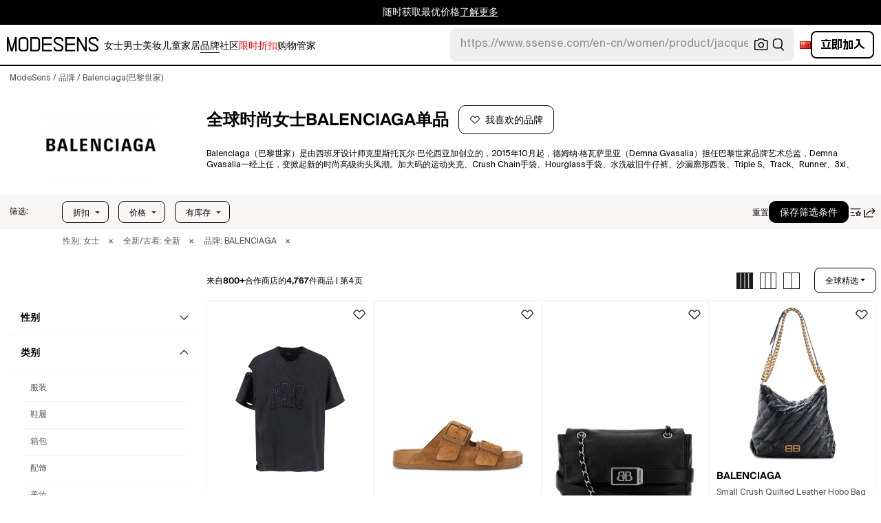

--- FILE ---
content_type: text/html; charset=utf-8
request_url: https://modesens.cn/designers/balenciaga/?page=4
body_size: 137571
content:
<!doctype html>
<html data-n-head-ssr lang="zh-cn" class="lang-zh " data-n-head="%7B%22lang%22:%7B%22ssr%22:%22zh-cn%22%7D,%22class%22:%7B%22ssr%22:%22lang-zh%20%22%7D%7D">
  <head >
    <title>BALENCIAGA女士系列  | ModeSens</title><meta data-n-head="ssr" charset="utf-8"><meta data-n-head="ssr" name="viewport" content="width=device-width, initial-scale=1.0, minimum-scale=1.0, maximum-scale=1.0, user-scalable=no"><meta data-n-head="ssr" name="ir-site-verification-token" value="-1470320165"><meta data-n-head="ssr" http-equiv="Content-Security-Policy" content="upgrade-insecure-requests"><meta data-n-head="ssr" property="og:type" content="website"><meta data-n-head="ssr" property="og:site_name" content="ModeSens"><meta data-n-head="ssr" property="fb:app_id" content="822420867799662"><meta data-n-head="ssr" name="theme-color" content="#FFF"><meta data-n-head="ssr" property="og:locale" content="zh_cn"><meta data-n-head="ssr" property="og:locale:alternate" content="en_US"><meta data-n-head="ssr" property="og:locale:alternate" content="zh_CN"><meta data-n-head="ssr" name="mobile-web-app-capable" content="yes"><meta data-n-head="ssr" name="apple-mobile-web-app-status-bar-style" content="default "><meta data-n-head="ssr" name="apple-itunes-app" content="app-id=976201094, app-argument=https://modesens.com/designers/balenciaga/?page=4"><meta data-n-head="ssr" name="google-play-app" content="app-id=com.modesens.androidapp"><meta data-n-head="ssr" data-hid="description" name="description" content="选购BALENCIAGA，来自800多家电商。一站式比价，发现最新单品，尽享超值优惠，全网尽在掌握。"><meta data-n-head="ssr" data-hid="twitter:url" name="twitter:url" content="https://modesens.cn/designers/balenciaga/?page=4"><meta data-n-head="ssr" data-hid="twitter:title" name="twitter:title" content="BALENCIAGA女士系列 | ModeSens"><meta data-n-head="ssr" data-hid="twitter:description" name="twitter:description" content="选购BALENCIAGA，来自800多家电商。一站式比价，发现最新单品，尽享超值优惠，全网尽在掌握。"><meta data-n-head="ssr" data-hid="twitter:image:src" name="twitter:image:src" content="https://cdn.modesens.com/availability/balenciaga-destroyed-logo-t-shirt-black-110262462?w=400"><meta data-n-head="ssr" property="og:url" content="https://modesens.cn/designers/balenciaga/?page=4"><meta data-n-head="ssr" property="og:title" content="BALENCIAGA女士系列 | ModeSens"><meta data-n-head="ssr" property="og:description" content="选购BALENCIAGA，来自800多家电商。一站式比价，发现最新单品，尽享超值优惠，全网尽在掌握。"><meta data-n-head="ssr" property="og:image" content="https://cdn.modesens.com/availability/balenciaga-destroyed-logo-t-shirt-black-110262462?w=400"><meta data-n-head="ssr" name="twitter:card" content="summary_large_image"><meta data-n-head="ssr" name="robots" content="max-image-preview:large"><meta data-n-head="ssr" property="og:image" content="https://cdn.modesens.com/availability/balenciaga-destroyed-logo-t-shirt-black-110262462?w=400"><meta data-n-head="ssr" property="og:image" content="https://cdn.modesens.com/availability/balenciaga-sunday-sandal-brown-89272871?w=400"><meta data-n-head="ssr" property="og:image" content="https://cdn.modesens.com/availability/balenciaga-handbags-black-103338846?w=400"><meta data-n-head="ssr" property="og:image" content="https://cdn.modesens.com/availability/balenciaga-medium-crush-quilted-leather-hobo-bag-1000-black-96898278?w=400"><meta data-n-head="ssr" property="og:image" content="https://cdn.modesens.com/availability/balenciaga-white-raffia-small-le-cagole-panier-handbag-106767219?w=400"><meta data-n-head="ssr" property="og:image" content="https://cdn.modesens.com/availability/balenciaga-6xl-mesh-and-rubber-sneakers-108745257?w=400"><meta data-n-head="ssr" property="og:image" content="https://cdn.modesens.com/availability/balenciaga-venom-boot-multi-113443773?w=400"><meta data-n-head="ssr" property="og:image" content="https://cdn.modesens.com/availability/balenciaga-blue-boots-women-multi-113460661?w=400"><link data-n-head="ssr" rel="preconnect" href="https://cdn.modesens.cn"><link data-n-head="ssr" rel="icon" type="image/png" sizes="32x32" href="https://cdn.modesens.cn/static/img/20250910M_32x32.png"><link data-n-head="ssr" rel="icon" type="image/png" sizes="16x16" href="https://cdn.modesens.cn/static/img/20250910M_16x16.png"><link data-n-head="ssr" rel="icon" type="image/png" sizes="48x48" href="https://cdn.modesens.cn/static/img/20250910M_48x48.png"><link data-n-head="ssr" rel="icon" type="image/png" sizes="192x192" href="https://cdn.modesens.cn/static/img/20250910M_192x192.png"><link data-n-head="ssr" rel="apple-touch-icon" type="image/png" sizes="167x167" href="https://cdn.modesens.cn/static/img/20250910M_167x167.png"><link data-n-head="ssr" rel="apple-touch-icon" type="image/png" sizes="180x180" href="https://cdn.modesens.cn/static/img/20250910M_180x180.png"><link data-n-head="ssr" rel="chrome-webstore-item" href="https://chrome.google.com/webstore/detail/cmfmhegpbogfmojekmidappigcfbgbcb"><link data-n-head="ssr" rel="manifest" href="/manifest.json"><link data-n-head="ssr" data-hid="canonical" rel="canonical" href="https://modesens.cn/designers/balenciaga/?page=4"><link data-n-head="ssr" data-hid="prev" rel="prev" href="https://modesens.cn/designers/balenciaga/?page=3"><link data-n-head="ssr" data-hid="next" rel="next" href="https://modesens.cn/designers/balenciaga/?page=5"><link data-n-head="ssr" rel="preload" href="https://cdn.modesens.com/availability/balenciaga-destroyed-logo-t-shirt-black-110262462?w=400" as="image"><link data-n-head="ssr" rel="preload" href="https://cdn.modesens.com/availability/balenciaga-sunday-sandal-brown-89272871?w=400" as="image"><link data-n-head="ssr" rel="preload" href="https://cdn.modesens.com/availability/balenciaga-handbags-black-103338846?w=400" as="image"><link data-n-head="ssr" rel="preload" href="https://cdn.modesens.com/availability/balenciaga-medium-crush-quilted-leather-hobo-bag-1000-black-96898278?w=400" as="image"><link data-n-head="ssr" rel="preload" href="https://cdn.modesens.com/availability/balenciaga-white-raffia-small-le-cagole-panier-handbag-106767219?w=400" as="image"><link data-n-head="ssr" rel="preload" href="https://cdn.modesens.com/availability/balenciaga-6xl-mesh-and-rubber-sneakers-108745257?w=400" as="image"><link data-n-head="ssr" rel="preload" href="https://cdn.modesens.com/availability/balenciaga-venom-boot-multi-113443773?w=400" as="image"><link data-n-head="ssr" rel="preload" href="https://cdn.modesens.com/availability/balenciaga-blue-boots-women-multi-113460661?w=400" as="image"><link data-n-head="ssr" rel="preload" href="https://cdn.modesens.com/merchant/balenciaga.png?w=400" as="image"><script data-n-head="ssr">(function(w,d,s,l,i){w[l]=w[l]||[];w[l].push({'gtm.start':
        new Date().getTime(),event:'gtm.js'});var f=d.getElementsByTagName(s)[0],
        j=d.createElement(s),dl=l!='dataLayer'?'&l='+l:'';j.async=true;j.src=
        'https://www.googletagmanager.com/gtm.js?id='+i+dl;f.parentNode.insertBefore(j,f);
        })(window,document,'script','dataLayer','GTM-5FPW2R8');</script><script data-n-head="ssr">
          window.ms_page_type = 'plpdesigner'
          window.dataLayer = window.dataLayer || [];
          function gtag(){dataLayer.push(arguments);}
          gtag('js', new Date());
          var uid = ''
          var email = '';
          var config_data = {}
          config_data.content_group = 'plpdesigner'
          config_data.exp_variant_string = ''
          config_data.screen_width = window.innerWidth
          if (uid) {
            config_data.user_id = uid
          }
          if (undefined) {
            config_data.cookie_flags = 'SameSite=None;Secure'
          }
          gtag('config', 'G-DJWKGXM3TP', config_data);
          if (uid) {
            gtag('set', 'user_properties', {
              user_level: ''
            })
          }
          function gtagEvent(eventName, parameters) {
            let _parameters = { ...parameters }
            if (!_parameters.page_type) {
              _parameters.page_type = window.$nuxt.$store.state.pageType || window.$nuxt.$route.path
            }
            if (uid && !_parameters.lsuid) {
              _parameters.lsuid = uid
            }
            let _eventName = undefined ? eventName + '_ex' : eventName
            gtag('event', _eventName, {
              ..._parameters
            })
          }
          //写cookies
          function setCookie(name, value, days = 30) {
            var exp = new Date()
            exp.setTime(exp.getTime() + days * 24 * 60 * 60 * 1000)
            document.cookie = name + '=' + encodeURIComponent(value) + ';expires=' + exp.toGMTString() + ';path=/'
          }

          //读取cookies
          function getCookie(name) {
            var reg = new RegExp('(^| )' + name + '=([^;]*)(;|$)')
            var arr = document.cookie.match(reg)
            if (arr) return decodeURIComponent(arr[2])
            else return null
          }

          //删除cookies
          function delCookie(name) {
            //获取cookie
            var data = getCookie(name)
            //如果获取到cookie则重新设置cookie的生存周期为过去时间
            if (data) {
              setCookie(name, data, -1)
            }
          }
          gtag('get', 'G-DJWKGXM3TP', 'session_id', id => {
            sessionStorage.setItem('ms_gsid', id)
            let key = 'gsid'
            let osid = getCookie(key)
            if (id && osid !== id) {
              delCookie(key)
              setCookie(key, id, 1)
            }
          })
          gtag('get', 'G-DJWKGXM3TP', 'client_id', id => {
            sessionStorage.setItem('ms_gcid', id)
            let key = 'gcid'
            let ocid = getCookie(key)
            if (id && ocid !== id) {
              delCookie(key)
              setCookie(key, id, 30)
            }
          })
          if (['paid_membership_landing', 'closetownermembership', 'cart'].includes(config_data.content_group)) {
            let view_page_info = getCookie('where_openpage') || ''
            if (view_page_info) {
              delCookie('where_openpage')
            }
            view_page_info = view_page_info ? view_page_info.split(';') : []
            let component_type = view_page_info[0] 
            let value = view_page_info[1]
            gtagEvent('view_page', {
              value_type: 'web',
              value,
              component_type,
              page_type: 'plpdesigner'
            })
          }
          </script><script data-n-head="ssr" data-hid="ldjson-schema" type="application/ld+json">{"@context":"https://schema.org","@type":"BreadcrumbList","itemListElement":[{"@type":"ListItem","position":1,"name":"ModeSens","item":"https://modesens.cn/"},{"@type":"ListItem","position":2,"name":"品牌","item":"https://modesens.cn/designers/"},{"@type":"ListItem","position":3,"name":"Balenciaga(巴黎世家)","item":"https://modesens.cn/designers/balenciaga/"}]}</script><script data-n-head="ssr" data-hid="ldjson-schema" type="application/ld+json">{"@context":"https://schema.org/","@type":"ItemList","itemListElement":[{"@type":"Product","name":"仿旧LOGO T恤","offers":{"@type":"Offer","url":"/product/balenciaga-crew-neck-distressed-detailing-short-sleeves-black-117325997/","price":"2703","priceCurrency":"CNY","itemCondition":"http://schema.org/NewCondition","availability":"http://schema.org/InStock"},"image":"https://cdn.modesens.com/availability/balenciaga-destroyed-logo-t-shirt-black-110262462?w=400","brand":"BALENCIAGA","description":"Embark on a journey of urban expression with this Balenciaga T-shirt, crafted from premium black cotton. The relaxed silhouette features dropped shoulders and short sleeves, offering an effortlessly cool vibe. A striking distressed design accentuates the bold logo lettering on the front, while the round neckline and straight hem complete the ensemble, making it a staple in contemporary streetwear.- Brand: Balenciaga - Product Type: Clothing > Tops > T-Shirts - Materials: 100% Cotton - Gender: Women","position":1},{"@type":"Product","name":"Camel Suede Sunday Slippers In Brown","offers":{"@type":"Offer","url":"/product/balenciaga-camel-suede-sunday-slippers-brown-119875465/","price":"2141","priceCurrency":"CNY","itemCondition":"http://schema.org/NewCondition","availability":"http://schema.org/InStock"},"image":"https://cdn.modesens.com/availability/balenciaga-sunday-sandal-brown-89272871?w=400","brand":"BALENCIAGA","description":"Camel suede Sunday slippers Brand. : Balenciaga. Color. : Camel. Made in. : Italy. MPN. : 761342WCGA1. Size Family. : IT. . ","position":2},{"@type":"Product","name":"Leather Modu Shoulder Bag With Chain Strap In Black","offers":{"@type":"Offer","url":"/product/balenciaga-leather-modu-shoulder-bag-with-chain-strap-black-112392356/","price":"16872","priceCurrency":"CNY","itemCondition":"http://schema.org/NewCondition","availability":"http://schema.org/InStock"},"image":"https://cdn.modesens.com/availability/balenciaga-handbags-black-103338846?w=400","brand":"BALENCIAGA","description":"Balenciaga black leather shoulder bag, featuring a chain shoulder strap, front flap with turn-lock closure, metal logo plate, one central compartment, one internal zip pocket, and one front flat pocket.","position":3},{"@type":"Product","name":"Small Crush Quilted Leather Hobo Bag In Black","offers":{"@type":"Offer","url":"/product/balenciaga-small-crush-quilted-leather-hobo-bag-black-121915182/","price":"12660","priceCurrency":"CNY","itemCondition":"http://schema.org/NewCondition","availability":"http://schema.org/InStock"},"image":"https://cdn.modesens.com/availability/balenciaga-medium-crush-quilted-leather-hobo-bag-1000-black-96898278?w=400","brand":"BALENCIAGA","description":"Crush Small \"Hobo\" Bag in black quilted and wrinkled calfskin with antique gold hardware. Adjustable chain strap to be worn cross-body or on the shoulder. Balenciaga BB logo and zip closure.. Colour. : Black. Country Of Manufacture. : IT. MPN. : 806479210J11000. . ","position":4},{"@type":"Product","name":"White Raffia Small Le Cagole Panier Handbag","offers":{"@type":"Offer","url":"/product/balenciaga-white-raffia-small-le-cagole-panier-handbag-113741492/","price":"6509","priceCurrency":"CNY","itemCondition":"http://schema.org/NewCondition","availability":"http://schema.org/InStock"},"image":"https://cdn.modesens.com/availability/balenciaga-white-raffia-small-le-cagole-panier-handbag-106767219?w=400","brand":"BALENCIAGA","description":"About The Brand: Recognized As One Of The Most Influential Names In Fashion, Balenciaga Has A Reputation Of Uncompromising Standards. Unmistakable, Ultra-Modern Shapes And High-Concept Collections Set Balenciaga Apart, From Runway To Ready-To-Wear. High-End Collaborations And A Renewed Focus On Fine-Crafted Handbags And Footwear Earn The Brand A Coveted Spot As A Viral, Celebrity Favorite.  This Is An Authentic, Pre-Loved Piece. This Item Is In Excellent Condition, But May Show Slight Signs Of Wear. This Item Shows The Item Is In Excellent Pre-Loved Condition. Minor Discolorations And Scratches May Be Present In Less Obvious Areas Such As Corners, But There Are No Major Scuffs, Holes Or Tears.  For More Information On Condition, Please See Our Condition Guide At The Bottom  Le Cagole Small Panier Tote In White Nylon & Raffia  Measurements: 4.5In Long X 9In Wide X 7.5In High; 6In Strap  Please Note: All Measurements Were Taken By Hand And Are Approximate; Slight Variations May Occur.  Accompanied By Dust Bag  Our Products Are 100% Genuine. In Some Cases We Purchase Merchandise From Trusted Independent Suppliers And Not Directly From The Brand Owner. In All Cases We Stand By The Authenticity Of Every Product Sold On Our Site.","position":5},{"@type":"Product","name":"6xl White Low Top Sneakers With Mesh Panels And Logo Detail On The Side In Tech Fabric Woman In Multi","offers":{"@type":"Offer","url":"/product/balenciaga-6xl-white-low-top-sneakers-with-mesh-panels-and-logo-detail-on-the-side-in-tech-fabric-woman-multi-124402508/","price":"6573","priceCurrency":"CNY","itemCondition":"http://schema.org/NewCondition","availability":"http://schema.org/InStock"},"image":"https://cdn.modesens.com/availability/balenciaga-6xl-mesh-and-rubber-sneakers-108745257?w=400","brand":"BALENCIAGA","description":"Womans 6xl Sneakers By Balenciaga. Featuring: Synthetic Leather And Mesh Upper Balenciaga Logo Debossed On The Tongue 3b Sports Icon Artwork In Rubber On Each Side Sporty B Logo On The Upper Shoe Size Embroidered At Back Back And Tongue Pull-on Tab Worn-out Effect\nComposition: 58% polyurethane, 42% polyester Sole, 100% rubber","position":6},{"@type":"Product","name":"Patagonia Grey Recycled Polyester Jacket In Multi","offers":{"@type":"Offer","url":"/product/balenciaga-patagonia-grey-recycled-polyester-jacket-multi-121313464/","price":"10863","priceCurrency":"CNY","itemCondition":"http://schema.org/NewCondition","availability":"http://schema.org/InStock"},"image":"https://cdn.modesens.com/availability/balenciaga-venom-boot-multi-113443773?w=400","brand":"BALENCIAGA","description":"Venom boots by balenciaga are a bold and contemporary interpretation of urban style. featuring an ultra-round toe and a 20 mm curvature, they stand out for their worn-in effect that gives a worn-in, gritty look. belt-inspired straps with adjustable buckles add an industrial touch, while the balenciaga logo and parisian address 10 av george v are embossed on the upper as a hallmark. complemented by an engraved logo plaque on the side of the sole and a thick notched rubber sole, they combine rugged aesthetics and functionality.","position":7},{"@type":"Product","name":"运动鞋 BALENCIAGA 女士 颜色 红色","offers":{"@type":"Offer","url":"/product/balenciaga-3xl-sneakers-aqualilacgrey-multi-120860720/","price":"4911","priceCurrency":"CNY","itemCondition":"http://schema.org/NewCondition","availability":"http://schema.org/InStock"},"image":"https://cdn.modesens.com/availability/balenciaga-blue-boots-women-multi-113460661?w=400","brand":"BALENCIAGA","description":"<p>light blue  pull tab front lace-up fastening rubber sole panelled design </p><p><strong>MADE IN:</strong>Bangladesh</p><p><strong>MATERIAL:</strong>Outer Composition Polyester: 45.0%, Outer Composition Polyurethane: 55.0%, Sole Composition Rubber: 100.0%, Lining Composition Fabric: 100.0%</p><p><strong>COLOR:</strong>BLUE</p>  SKU: 734731W3XNY4510   Our Products Are 100% Genuine. In All Cases We Stand By The Authenticity Of Every Product Sold On Our Site.","position":8},{"@type":"Product","name":"White Nano Bb Medium Fit T Shirt In Neutral","offers":{"@type":"Offer","url":"/product/balenciaga-white-nano-bb-medium-fit-t-shirt-neutral-124373980/","price":"2944","priceCurrency":"CNY","itemCondition":"http://schema.org/NewCondition","availability":"http://schema.org/InStock"},"image":"https://cdn.modesens.com/availability/balenciaga-white-nano-bb-medium-fit-t-shirt-112321577?w=400","brand":"BALENCIAGA","description":"Material: 100% cotton. Care instructions: machine wash at 30 degrees. Made in Portugal. Designer color name: Dirty White. Item color: gray. Trim: 97% cotton, 3% elastane. Collar: mockneck.","position":9},{"@type":"Product","name":"Women Fluo Pink Fabric Le Cagole Xs Shoulder Bag","offers":{"@type":"Offer","url":"/product/balenciaga-women-fluo-pink-fabric-le-cagole-xs-shoulder-bag-124051942/","price":"12837","priceCurrency":"CNY","itemCondition":"http://schema.org/NewCondition","availability":"http://schema.org/InStock"},"image":"https://cdn.modesens.com/availability/balenciaga-le-cagole-ruffles-shoulder-bag-pink-62051701?w=400","brand":"BALENCIAGA","description":"Matte spandex with ruffles\nShoulder bag\nAdjustable shoulder strap\nBraided shoulder pad\nRetro zipper with knotted zipper\nSilver hardware\n1 removable heart-shaped mirror\nThe mirror is engraved with the Balenciaga logo\nCotton canvas lining\nWipe this item with a soft cloth due to seasonal updates, different batches of accessories are different, the latest batch contains only a detachable heart-shaped mirror, does not contain a detachable zipper storage bag, two batches of random delivery.","position":10},{"@type":"Product","name":"Acetate Havana Brown Sunglasses In Black","offers":{"@type":"Offer","url":"/product/balenciaga-acetate-havana-brown-sunglasses-black-123922825/","price":"2432","priceCurrency":"CNY","itemCondition":"http://schema.org/NewCondition","availability":"http://schema.org/InStock"},"image":"https://cdn.modesens.com/availability/balenciaga-acetate-havana-brown-sunglasses-112772491?w=400","brand":"BALENCIAGA","description":"Since 1917 the Maison founded by Cristabal Balenciaga has always occupied as a special place in the world of fashion. Balenciaga today continues to uphold this heritage and is experiencing a genuine creative renewal, restating its position as a leading name in the world of luxury fashion. The Sunglasses collection embodies disruptive couture and fashion realism. Extreme constructions and unconventional materials are mixed with more classical ones to create genuine, recognizable and innovative styles.","position":11},{"@type":"Product","name":"Grey Browline Ladies Sunglasses Bb0393s 001 57 In Black","offers":{"@type":"Offer","url":"/product/balenciaga-grey-browline-ladies-sunglasses-bb0393s-001-57-black-123220394/","price":"1172","priceCurrency":"CNY","itemCondition":"http://schema.org/NewCondition","availability":"http://schema.org/InStock"},"image":"https://cdn.modesens.com/availability/balenciaga-grey-browline-ladies-sunglasses-bb0393s-001-57-black-116136089?w=400","brand":"BALENCIAGA","description":"A master of the avant-garde, Balenciaga brings its spirit of endless modernity and bold aesthetics to its sunglasses collection this season. Embracing the same level of craftsmanship exhibited in the House's ready-to-wear line, this pair will add instant attitude to any ensemble.","position":12},{"@type":"Product","name":"Mini Dress With Belted Waist And Wrap Detail In Black","offers":{"@type":"Offer","url":"/product/balenciaga-mini-dress-with-belted-waist-and-wrap-detail-black-115442945/","price":"7046","priceCurrency":"CNY","itemCondition":"http://schema.org/NewCondition","availability":"http://schema.org/InStock"},"image":"https://cdn.modesens.com/availability/balenciaga-mini-dress-with-belted-waist-and-wrap-detail-108447373?w=400","brand":"BALENCIAGA","description":"Balenciaga's mini dress is made from fluid silk crepe de chine that's gathered and draped to create such beautiful texture. Designed with ties to cinch in the waist, it has dropped shoulders and a gently ruffled hem that's particularly short in length - temper it with over-the-knee boots.","position":13},{"@type":"Product","name":"Medium Fit Embroidered Logo Graphic T-shirt In White","offers":{"@type":"Offer","url":"/product/balenciaga-medium-fit-embroidered-logo-graphic-t-shirt-white-119117718/","price":"2495","priceCurrency":"CNY","itemCondition":"http://schema.org/NewCondition","availability":"http://schema.org/InStock"},"image":"https://cdn.modesens.com/availability/balenciaga-medium-fit-embroidered-logo-graphic-t-shirt-112026822?w=400","brand":"BALENCIAGA","description":"Balenciaga Medium Fit White Cotton T-shirt. Crafted from dirty white cotton jersey, round ribbed neckline, pink logo on the chest and back, short sleeves, straight hem.Cotton | 100%COTTON  Size Type: INTSKU: 850990TTVJ1Grey  Our Products Are 100% Genuine. In All Cases We Stand By The Authenticity Of Every Product Sold On Our Site.","position":14},{"@type":"Product","name":"曲线形裤腰牛仔裤","offers":{"@type":"Offer","url":"/product/balenciaga-flared-leg-jeans-with-pockets-and-loops-black-118987645/","price":"7122","priceCurrency":"CNY","itemCondition":"http://schema.org/NewCondition","availability":"http://schema.org/InStock"},"image":"https://cdn.modesens.com/availability/balenciaga-flared-leg-jeans-with-pockets-and-loops-111900991?w=400","brand":"BALENCIAGA","description":"Cotton denim jeans with curved mid waist with rounded front down, five pockets, wide flared leg, zip and front button closure. \nComposition: 100% cotton","position":15},{"@type":"Product","name":"Shibuya 80 Pumps In Shiny Soft Leather In Animal Print","offers":{"@type":"Offer","url":"/product/balenciaga-shibuya-80-pumps-in-shiny-soft-leather-animal-print-121060999/","price":"4827","priceCurrency":"CNY","itemCondition":"http://schema.org/NewCondition","availability":"http://schema.org/InStock"},"image":"https://cdn.modesens.com/availability/balenciaga-shibuya-80-pumps-soft-leather-pointed-toe-black-113743427?w=400","brand":"BALENCIAGA","description":"Shibuya 80mm Pump in black shiny soft sheepskin  Shiny soft sheepskin   Pump   Round toe   80mm arch   Ergonomic sole   Elastic opening design   Tone-on-tone Balenciaga logo embroidered on the side   Balenciaga logo debossed on the back of the heel   Black heel   Made in Italy    * Upper: sheepskin - Sole: TPU - Insole: lambskin","position":16},{"@type":"Product","name":"Silk Shirt With Knotted Cuffs In Pink","offers":{"@type":"Offer","url":"/product/balenciaga-silk-shirt-with-knotted-cuffs-pink-116595617/","price":"8211","priceCurrency":"CNY","itemCondition":"http://schema.org/NewCondition","availability":"http://schema.org/InStock"},"image":"https://cdn.modesens.com/availability/balenciaga-knotted-cuff-silk-jacquard-button-down-blouse-109564566?w=400","brand":"BALENCIAGA","description":"Renowned for its irreverent edge, Balenciaga takes a saccharine turn with this blouse. Cut from satiny silk, the soft silhouette is adorned all over with the doubled brand logo. The cuffs are knotted, levelling up the streamlined design of this feminine piece. Style with a mini skirt and loafers for a contemporary and chic ensemble.","position":17},{"@type":"Product","name":"Brunello Cucinelli Leather Sneaker In Pink","offers":{"@type":"Offer","url":"/product/balenciaga-brunello-cucinelli-leather-sneaker-pink-121601865/","price":"7223","priceCurrency":"CNY","itemCondition":"http://schema.org/NewCondition","availability":"http://schema.org/InStock"},"image":"https://cdn.modesens.com/availability/balenciaga-track-pink-112329001_3?w=400","brand":"BALENCIAGA","description":"Sneakers realized in mesh and rubber characterized by  printed logo on the side and embroidered number on the toe enriched by charms at the front. - Lace-up closure - Printed logo on the padded tongue - Padded ankle - Fabric pull-tab at the front and at the back - Printed logo on the inside  Size: 36, 37, 38, 39, 40","position":18},{"@type":"Product","name":"牛仔迷你连衣裙","offers":{"@type":"Offer","url":"/product/balenciaga-fitted-sleeveless-mini-dress-with-scoop-neckline-blue-119904491/","price":"8221","priceCurrency":"CNY","itemCondition":"http://schema.org/NewCondition","availability":"http://schema.org/InStock"},"image":"https://cdn.modesens.com/availability/balenciaga-denim-mini-dress-blue-112792333?w=400","brand":"BALENCIAGA","description":"Exterior: 100% Cotton  Lining: 100% Cotton  Size Type: FRMaterial: Exterior: 100% Cotton  Lining: 100% CottonSKU: 849801TTW763394   Our Products Are 100% Genuine. In All Cases We Stand By The Authenticity Of Every Product Sold On Our Site.","position":19},{"@type":"Product","name":"Mesh And Rubber Track Sneakers With Chunky Sole In White","offers":{"@type":"Offer","url":"/product/balenciaga-mesh-and-rubber-track-sneakers-with-chunky-sole-white-108460107/","price":"5894","priceCurrency":"CNY","itemCondition":"http://schema.org/NewCondition","availability":"http://schema.org/InStock"},"image":"https://cdn.modesens.com/availability/balenciaga-track-sneakers-white-100590406?w=400","brand":"BALENCIAGA","description":"Sneakers balenciaga Brand. : Balenciaga. Color. : WHITEBLACKBLURED. Made in. : T POLYURETHANE  75%T POLYESTER  25%. MPN. : 542436WTKAU. Size Family. : IT. . ","position":20},{"@type":"Product","name":"Women Runner Low-top Mesh Sneakers In Multi","offers":{"@type":"Offer","url":"/product/balenciaga-women-runner-low-top-mesh-sneakers-multi-119907776/","price":"5131","priceCurrency":"CNY","itemCondition":"http://schema.org/NewCondition","availability":"http://schema.org/InStock"},"image":"https://cdn.modesens.com/availability/balenciaga-runner-sneakers-multi-111805582?w=400","brand":"BALENCIAGA","description":"Balenciaga Runner White Polyurethane Sneakers. Crafted in white mesh, green, blue and pink inserts, multi-layer vamp construction, almond point, lace-up fastening, double color loop on the heels, branded mesh tongue, rubber runner outsole, logoed insole.","position":21},{"@type":"Product","name":"Lace-up Long Sleeve Cotton T-shirt In Blue","offers":{"@type":"Offer","url":"/product/balenciaga-lace-up-long-sleeve-cotton-t-shirt-blue-119053532/","price":"6331","priceCurrency":"CNY","itemCondition":"http://schema.org/NewCondition","availability":"http://schema.org/InStock"},"image":"https://cdn.modesens.com/availability/balenciaga-tshirt-black-111906596?w=400","brand":"BALENCIAGA","description":"Lace-Up Long Sleeve T-Shirt in black ribbed jersey for Women   Ribbed jersey    Crewneck    Long sleeves    Full-length laced sleeves    Metallic eyelets    Extra long laces    Made in Portugal      Main material  100  cotton  Material  42  acrylic  38  polyester  20  cotton","position":22},{"@type":"Product","name":"Women White Shirt With Pointed Collar And Adjustable Belt In Cotton Woman In Multi","offers":{"@type":"Offer","url":"/product/balenciaga-women-white-shirt-with-pointed-collar-and-adjustable-belt-in-cotton-woman-multi-120403172/","price":"4325","priceCurrency":"CNY","itemCondition":"http://schema.org/NewCondition","availability":"http://schema.org/InStock"},"image":"https://cdn.modesens.com/availability/balenciaga-women-white-shirt-with-pointed-collar-and-adjustable-belt-in-cotton-woman-multi-113290743?w=400","brand":"BALENCIAGA","description":"Coordinated waist belt\nsize guide balenciaga man/woman:\n0 = 165 cm / 155 cm\n1 = 170 cm / 160 cm\n2 = 175 cm / 165 cm\n3 = 180 cm / 170 cm\n4 = 185 cm / 180 cm\n5 = 190 cm / 185 cm\n100% cotton, 100% polyester\nComposition: 100% % Cotton, 100% % Polyester","position":23},{"@type":"Product","name":"White Cotton Shirt With Lace-up Details Women","offers":{"@type":"Offer","url":"/product/balenciaga-white-cotton-shirt-with-lace-up-details-women-123898752/","price":"5967","priceCurrency":"CNY","itemCondition":"http://schema.org/NewCondition","availability":"http://schema.org/InStock"},"image":"https://cdn.modesens.com/availability/balenciaga-white-cotton-shirt-with-lace-up-details-116714658?w=400","brand":"BALENCIAGA","description":"The Cotton lace-up shirt by Balenciaga combines luxury and sophistication in a contemporary design. Crafted with meticulous attention to detail, this shirt features a unique lace-up closure that adds a distinctive touch to a classic silhouette. Ideal for both casual outings and more formal occasions, it pairs beautifully with tailored trousers or sleek denim, making it a versatile addition to any wardrobe. Elevate your style effortlessly, whether you're attending a gallery opening or enjoying a chic dinner party. Embrace the essence of modern luxury with this standout piece, a testament to Balenciaga's innovative approach to fashion.","position":24},{"@type":"Product","name":"HAMPTONS 系带运动鞋","offers":{"@type":"Offer","url":"/product/balenciaga-hamptons-medium-worn-out-sneaker-in-white-neutral-119856741/","price":"4963","priceCurrency":"CNY","itemCondition":"http://schema.org/NewCondition","availability":"http://schema.org/InStock"},"image":"https://cdn.modesens.com/availability/balenciaga-hampton-sneakers-shoes-white-112767770?w=400","brand":"BALENCIAGA","description":"'Hamptons Worn-Out Medio' sneakers in cowhide leather and used-effect polyester, raw-cut edging and visible stitching on the upper, embossed size on the upper and back of the heel, rubber '3B Sports Icon' pattern, lace-up closure, rubber sole.. Colour. : Beige. Composition. : 95% calf leather 5% polyester. Country Of Manufacture. : China. Dimension. : EU WOMEN. MPN. : 841763WCURS9960. . ","position":25},{"@type":"Product","name":"Naturel Duty Free Phone Holder Crossbody In Neutral","offers":{"@type":"Offer","url":"/product/balenciaga-naturel-duty-free-phone-holder-crossbody-neutral-121295363/","price":"7254","priceCurrency":"CNY","itemCondition":"http://schema.org/NewCondition","availability":"http://schema.org/InStock"},"image":"https://cdn.modesens.com/availability/balenciaga-duty-free-canvas-phone-bag-neutrals-73923955?w=400","brand":"BALENCIAGA","description":"Balenciaga Ladies Crossbody. SKU: 761303 2AAOK 9260. Color: Naturel. Size: 20.5 cm x 16 cm x 7 cm. Balenciaga Naturel Duty Free Phone Holder Crossbody. The Balenciaga Duty Free line presents adaptable pieces crafted from cotton canvas, accented with calf leather trim and base, featuring the distinct Balenciaga Paris logo emblazoned on the front, culminating in a small phone bag equipped with an open top, dual chain handles, and a removable long leather strap for alternative carrying. Outer: 80% Cotton, 20% Calfskin. Made in Italy.","position":26},{"@type":"Product","name":"Paris Strass T-shirt In Pink","offers":{"@type":"Offer","url":"/product/balenciaga-paris-strass-t-shirt-pink-117067234/","price":"2659","priceCurrency":"CNY","itemCondition":"http://schema.org/NewCondition","availability":"http://schema.org/InStock"},"image":"https://cdn.modesens.com/availability/balenciaga-logo-studded-t-shirt-pink-99896865?w=400","brand":"BALENCIAGA","description":"Pink cotton t-shirt from Balenciaga featuring short sleeves, round collar, frontal print and regular vestibility.\nComposition: _, 100% Cotton","position":27},{"@type":"Product","name":"Womens Rodeo Micro Leather Top-handle Bag Black","offers":{"@type":"Offer","url":"/product/balenciaga-womens-rodeo-micro-leather-top-handle-bag-black-111086892/","price":"4623","priceCurrency":"CNY","itemCondition":"http://schema.org/NewCondition","availability":"http://schema.org/InStock"},"image":"https://cdn.modesens.com/availability/balenciaga-rodeo-nano-leather-tote-bag-black-101843668?w=400","brand":"BALENCIAGA","description":"Curating the perfect lived-in feel for a new bag is no easy feat, unless, of course, you have one of Balenciaga's unique bag charms in your arsenal. In keeping with the label's penchant for unconventional inspirations, the Rodeo offering depicts a variety of trinkets ranging from keys and a leather tag to a chain-wrapped shoelace.","position":28},{"@type":"Product","name":"Extra Small Le Cagole Lambskin Leather Shoulder Bag In Optic White","offers":{"@type":"Offer","url":"/product/balenciaga-extra-small-le-cagole-lambskin-leather-shoulder-bag-optic-white-86205065/","price":"9436","priceCurrency":"CNY","itemCondition":"http://schema.org/NewCondition","availability":"http://schema.org/InStock"},"image":"https://cdn.modesens.com/availability/balenciaga-small-le-cagole-sling-shoulder-bag-9104---optic-white-77381737?w=400","brand":"BALENCIAGA","description":"Le Cagole leather crossbody bagLamb leather itemDecorative front metal studs and bucklesMagnetic flap closureAdjustable leather handleZippered front pocketInternal flat pocketBack zippered pocketSilver-tone metal hardwareFabric liningWidth: 30 cmHeight: 14 cmDepth: 4,5 cm100% Lamb","position":29},{"@type":"Product","name":"Fuchsia Leather Small Le Cagole Sling Shoulder Bag In Pink","offers":{"@type":"Offer","url":"/product/balenciaga-fuchsia-leather-small-le-cagole-sling-shoulder-bag-pink-119875490/","price":"11628","priceCurrency":"CNY","itemCondition":"http://schema.org/NewCondition","availability":"http://schema.org/InStock"},"image":"https://cdn.modesens.com/availability/balenciaga-women-fuchsia-leather-small-le-cagole-sling-shoulder-bag-pink-103570752?w=400","brand":"BALENCIAGA","description":"About The Brand: Recognized As One Of The Most Influential Names In Fashion, Balenciaga Has A Reputation Of Uncompromising Standards. Unmistakable, Ultra-Modern Shapes And High-Concept Collections Set Balenciaga Apart, From Runway To Ready-To-Wear. High-End Collaborations And A Renewed Focus On Fine-Crafted Handbags And Footwear Earn The Brand A Coveted Spot As A Viral, Celebrity Favorite.  This Is An Authentic, Pre-Loved Piece. This Item Has Never Been Carried. This Item Shows Out Of Store Condition. Include Tags, Box And Dust Bag..  For More Information On Condition, Please See Our Condition Guide At The Bottom  Le Cagole Sling S Shoulder Bag In Pink Calfskin  Please Note: All Measurements Were Taken By Hand And Are Approximate; Slight Variations May Occur.  Our Products Are 100% Genuine. In Some Cases We Purchase Merchandise From Trusted Independent Suppliers And Not Directly From The Brand Owner. In All Cases We Stand By The Authenticity Of Every Product Sold On Our Site.","position":30},{"@type":"Product","name":"Light Pink Bistro Xs Basket Tote Bag","offers":{"@type":"Offer","url":"/product/balenciaga-light-pink-bistro-xs-basket-tote-bag-109549395/","price":"4215","priceCurrency":"CNY","itemCondition":"http://schema.org/NewCondition","availability":"http://schema.org/InStock"},"image":"https://cdn.modesens.com/availability/balenciaga-bistro-xs-basket-tote-pink-103756327?w=400","brand":"BALENCIAGA","description":"About The Brand: Recognized As One Of The Most Influential Names In Fashion, Balenciaga Has A Reputation Of Uncompromising Standards. Unmistakable, Ultra-Modern Shapes And High-Concept Collections Set Balenciaga Apart, From Runway To Ready-To-Wear. High-End Collaborations And A Renewed Focus On Fine-Crafted Handbags And Footwear Earn The Brand A Coveted Spot As A Viral, Celebrity Favorite.  Made In Italy  Bistro Xs Basket Tote In Pink Sponge Fabric And Palladium Metal Hardware With Luggage Tag Charm  Interior Design Details: Sponge Fabric Interior, Zippered Pocket  Measures 14.5In Wide X 8.5In High X 5.5In Deep  Top Handles Drop 4In  Adjustable And Removable Shoulder Strap Drops 25In  Open Top  Please Note: All Measurements Were Taken By Hand And Are Approximate; Slight Variations May Occur.  Our Products Are 100% Genuine. In Some Cases We Purchase Merchandise From Trusted Independent Suppliers And Not Directly From The Brand Owner. In All Cases We Stand By The Authenticity Of Every Product Sold On Our Site.","position":31},{"@type":"Product","name":"Modu Flap Leather Shoulder Bag In Black","offers":{"@type":"Offer","url":"/product/balenciaga-modu-flap-leather-shoulder-bag-black-110678128/","price":"17838","priceCurrency":"CNY","itemCondition":"http://schema.org/NewCondition","availability":"http://schema.org/InStock"},"image":"https://cdn.modesens.com/availability/balenciaga-modu-fringe-chain-leather-shoulder-bag-1060-black-103241780?w=400","brand":"BALENCIAGA","description":"Frayed shoelaces threaded through the chain strap bring Denma's deconstructed ethos to this spacious leather bag secured with a wrap belt with BB-logo buckle. The statement piece was a featured look on the label's Resort '25 runway. Turnlock flap closure Pull-through chain strap Exterior slip pocket Interior wall pocket Leather Made in Italy Designer Handbags","position":32},{"@type":"Product","name":"Corset Style Long-sleeved Shirt In White","offers":{"@type":"Offer","url":"/product/balenciaga-corset-style-long-sleeved-shirt-white-121460118/","price":"9649","priceCurrency":"CNY","itemCondition":"http://schema.org/NewCondition","availability":"http://schema.org/InStock"},"image":"https://cdn.modesens.com/availability/balenciaga-women-corset-shirt-white-113713071?w=400","brand":"BALENCIAGA","description":"Balenciaga corset shirt made of stretch poplin with visible corset details on both front and back. The front structure is reinforced with an internal underwire, while the main closure uses six buttons. The back is adjustable via ties, promoting a fitted silhouette. The long sleeves end with cuffs closed with Balenciaga-engraved buttons. The bottom features a rounded line. || - Solid color  - Classic collar  - Long sleeves  - Stretch poplin  - Corset details on front and back  - Underwired front  - Adjustable ties at back  - 6 front buttons  - Cuffs with engraved buttons  - Rounded hem  - Slim fit. Colour. : White. Composition. : 90% cotton 8% polyamide 2% elastan. Country Of Manufacture. : Italy. Extra Description. : Solid colourSlim fit;Classic collar;Long sleeves. MPN. : 850782TSM199000. . ","position":33},{"@type":"Product","name":"Outerwear Shirt In White","offers":{"@type":"Offer","url":"/product/balenciaga-outerwear-shirt-white-95164123/","price":"4639","priceCurrency":"CNY","itemCondition":"http://schema.org/NewCondition","availability":"http://schema.org/InStock"},"image":"https://cdn.modesens.com/availability/balenciaga-oversized-snap-button-poplin-top-blanc-88042846?w=400","brand":"BALENCIAGA","description":"Buttons camouflage snap closures at the placket and cuffs on this coat-sized shirt with shirtdress bona fides. 35\" length (size small) Front snap closure Point collar Long sleeves with snap cuffs Dropped shoulders Chest patch pocket Curved hem 100% cotton Dry clean Made in Italy Designer Clothing","position":34},{"@type":"Product","name":"Cagole 90 Nappa Leather Pumps In Black","offers":{"@type":"Offer","url":"/product/balenciaga-cagole-90-nappa-leather-pumps-black-120309760/","price":"5440","priceCurrency":"CNY","itemCondition":"http://schema.org/NewCondition","availability":"http://schema.org/InStock"},"image":"https://cdn.modesens.com/availability/58467696?w=400","brand":"BALENCIAGA","description":"This version of Balenciaga's 'Cagole' pumps have a dramatic point-toe shape that reminds us of the label's 'Knife' styles. Made from crinkled-leather, they're decorated with the signature studs and buckles seen on the bag of the same name and rest on kitten heels. Wear them with skirts or tailoring.- For Women.","position":35},{"@type":"Product","name":"Draped Long Sleeve Silk Satin Wrap Dress In 1000 Black","offers":{"@type":"Offer","url":"/product/balenciaga-draped-long-sleeve-silk-satin-wrap-dress-1000-black-100718876/","price":"13166","priceCurrency":"CNY","itemCondition":"http://schema.org/NewCondition","availability":"http://schema.org/InStock"},"image":"https://cdn.modesens.com/availability/balenciaga-draped-long-sleeve-silk-satin-wrap-dress-1000-black-93775645?w=400","brand":"BALENCIAGA","description":"Luxurious fabric crafted from 100% silk for an elegant finish.Designed for a flattering and sophisticated silhouette.Perfect for evening events, cocktail parties, or upscale dinners.Ideal for the modern woman's wardrobe, offering a timeless appeal.Available in a versatile style that pairs effortlessly with accessories.Seasonal favorite for Fall/Winter 2024, ensuring you stay on trend.","position":36},{"@type":"Product","name":"CRUSH XS号缀饰皮革单肩包","offers":{"@type":"Offer","url":"/product/balenciaga-crush-xs-embellished-leather-shoulder-bag-black-87814933/","price":"13272","priceCurrency":"CNY","itemCondition":"http://schema.org/NewCondition","availability":"http://schema.org/InStock"},"image":"https://cdn.modesens.com/availability/balenciaga-black-leather-crush-xs-shoulder-bag-100362211?w=400","brand":"BALENCIAGA","description":"Shoulder bag realized in Arena lamb leather enriched by metal B detail at the front and rhinestones on the entire surface.- Metal chain shoulder strap that can be worn single or double- Magnetic button closure- A zip pocket under the flap- Lined interior with two patch pockets and two slit pockets","position":37},{"@type":"Product","name":"Black Leather Monaco Pumps","offers":{"@type":"Offer","url":"/product/balenciaga-black-leather-monaco-pumps-119834422/","price":"6704","priceCurrency":"CNY","itemCondition":"http://schema.org/NewCondition","availability":"http://schema.org/InStock"},"image":"https://cdn.modesens.com/availability/balenciaga-monaco-90-leather-pumps-blackgold-100294659?w=400","brand":"BALENCIAGA","description":"Upper: leather. Lining: leather. Sole: leather insole and sole. Toe shape: pointed toe. Made in Italy. Includes: shoe box, dust bags. Designer color name: Black/Gold. Item color: black. Hardware color: gold.","position":38},{"@type":"Product","name":"Allover Logo Cropped Pullover In Black","offers":{"@type":"Offer","url":"/product/balenciaga-allover-logo-cropped-pullover-black-90623143/","price":"4417","priceCurrency":"CNY","itemCondition":"http://schema.org/NewCondition","availability":"http://schema.org/InStock"},"image":"https://cdn.modesens.com/availability/balenciaga-allover-logo-cropped-pullover-black-83423329?w=400","brand":"BALENCIAGA","description":"Short-sleeved crewneck cropped pullover in black viscose blend with Allover Logo motif. Ribbed collar, cuffs and hem. Fitted cut. The model is 180cm tall and wears size M. \nSize nationality: US\nComposition: 92% Viscose, 5% Polyamide, 3% Elastane","position":39},{"@type":"Product","name":"Small Canvas Handbag Contrast Stitching In Black","offers":{"@type":"Offer","url":"/product/balenciaga-small-canvas-handbag-contrast-stitching-black-108496817/","price":"7046","priceCurrency":"CNY","itemCondition":"http://schema.org/NewCondition","availability":"http://schema.org/InStock"},"image":"https://cdn.modesens.com/availability/balenciaga-small-cabas-tote-bag-black-110968313?w=400","brand":"BALENCIAGA","description":"About The Brand: Recognized As One Of The Most Influential Names In Fashion, Balenciaga Has A Reputation Of Uncompromising Standards. Unmistakable, Ultra-Modern Shapes And High-Concept Collections Set Balenciaga Apart, From Runway To Ready-To-Wear. High-End Collaborations And A Renewed Focus On Fine-Crafted Handbags And Footwear Earn The Brand A Coveted Spot As A Viral, Celebrity Favorite.  Made In Italy  Cabas Small Leather & Canvas Tote In Black Leather & Canvas And Palladium Hardware  Design Details: Balenciaga Logo, Side Snaps, Decorative Leather Detailing  Interior Design Details: Colorful Floral Print Lining, Detachable Zip Pouch  Measures 11.8In Wide X 9.1In High X 7.1In Deep  Top Handles Drop 7In  Open Top  Please Note: All Measurements Were Taken By Hand And Are Approximate; Slight Variations May Occur.  Our Products Are 100% Genuine. In Some Cases We Purchase Merchandise From Trusted Independent Suppliers And Not Directly From The Brand Owner. In All Cases We Stand By The Authenticity Of Every Product Sold On Our Site.","position":40},{"@type":"Product","name":"Distressed Cotton Visor Hat With Curved Brim In Pink","offers":{"@type":"Offer","url":"/product/balenciaga-distressed-cotton-visor-hat-with-curved-brim-pink-116747120/","price":"1967","priceCurrency":"CNY","itemCondition":"http://schema.org/NewCondition","availability":"http://schema.org/InStock"},"image":"https://cdn.modesens.com/availability/balenciaga-distressed-cotton-cap-with-bold-vip-lettering-pink-110238476?w=400","brand":"BALENCIAGA","description":"Crafted in Italy from durable cotton drill, this classic baseball cap reimagines a casual staple with Balenciaga's vip Team embroidery at the front. Ventilation eyelets enhance breathability, while the adjustable hook-and-loop tab at the back ensures a personalised fit that moves effortlessly from city streets to off-duty escapes.","position":41},{"@type":"Product","name":"High Collar Ribbed Cuffs Side Pockets In Red","offers":{"@type":"Offer","url":"/product/balenciaga-high-collar-ribbed-cuffs-side-pockets-red-116839012/","price":"10132","priceCurrency":"CNY","itemCondition":"http://schema.org/NewCondition","availability":"http://schema.org/InStock"},"image":"https://cdn.modesens.com/availability/balenciaga-high-collar-ribbed-cuffs-side-pockets-109806437?w=400","brand":"BALENCIAGA","description":"Mini 'Back Tracksuit' synthetic fabric dress with cotton lining, fleece style, logo embroidery and front zip closure, high neck, large back cut-out detail with open back, pockets, long cuffed sleeves.. Colour. : Red. Composition. : 64% polyamide 36% cotton. Country Of Manufacture. : Italy. Dimension. : oversize fit - FRENCH size. MPN. : 838779TMV152861. . ","position":42},{"@type":"Product","name":"Maxi Patched Cotton Shirt Ruffle Detail In Animal Print","offers":{"@type":"Offer","url":"/product/balenciaga-maxi-patched-cotton-shirt-ruffle-detail-animal-print-118624578/","price":"8524","priceCurrency":"CNY","itemCondition":"http://schema.org/NewCondition","availability":"http://schema.org/InStock"},"image":"https://cdn.modesens.com/availability/balenciaga-maxi-patched-shirt-dress-black-96972119?w=400","brand":"BALENCIAGA","description":"Crafted from 100% cotton for ultimate comfort and breathability.Featuring a unique patched design that adds a modern twist to a classic silhouette.Perfect for layering and styling during the Fall/Winter 2024 season.Designed specifically for women, combining style with functionality.Versatile enough to transition from casual outings to sophisticated events.","position":43},{"@type":"Product","name":"Black Cotton Blend Top In Blue","offers":{"@type":"Offer","url":"/product/balenciaga-black-cotton-blend-top-blue-119834403/","price":"5662","priceCurrency":"CNY","itemCondition":"http://schema.org/NewCondition","availability":"http://schema.org/InStock"},"image":"https://cdn.modesens.com/availability/balenciaga-shirts-black-110663098?w=400","brand":"BALENCIAGA","description":"Cotton cargo pants top by balenciaga, short sleeves, v-neck, trompe-l il design: pants become top, waist loops at bottom, button front, legs folded back, monochrome pattern. \nComposition: 100% % Cotton","position":44},{"@type":"Product","name":"运动鞋 BALENCIAGA 女士 颜色 印花/多色","offers":{"@type":"Offer","url":"/product/balenciaga-mesh-and-nylon-multicolor-worn-out-effect-runner-sneakers-shoes-116691615/","price":"6198","priceCurrency":"CNY","itemCondition":"http://schema.org/NewCondition","availability":"http://schema.org/InStock"},"image":"https://cdn.modesens.com/availability/balenciaga-runner-sneaker-multicolor-81966930?w=400","brand":"BALENCIAGA","description":"Inspired by '90s and '00s running shoes, this overlaid mesh sneaker is given a deconstructed look with rough stitching, seeping glue and a choppy topline. To add to the DIY vibe, the size is scrawled with a marker-like effect at the toe. Lace-up style Textile and synthetic upper/textile lining/synthetic sole Removable insole Imported Women's Designer Shoes","position":45},{"@type":"Product","name":"ALL IN 不对称中长连衣裙","offers":{"@type":"Offer","url":"/product/balenciaga-technical-crepe-dress-black-80673215/","price":"10273","priceCurrency":"CNY","itemCondition":"http://schema.org/NewCondition","availability":"http://schema.org/InStock"},"image":"https://cdn.modesens.com/availability/73497512?w=400","brand":"BALENCIAGA","description":"Back lace-up closure keyhole\ndecorative gathering\nasymmetric hem\n68% polyamide, 32% elastane, 100% polyester, 65% rubber, 35% polyester\nComposition: 68% % Polyamide, 32% % Elastane, 100% % Polyester, 65% % Rubber, 35% % Polyester","position":46},{"@type":"Product","name":"Le Cagole Xs Crocodile Embossed Leather Shoulder Bag In Blue","offers":{"@type":"Offer","url":"/product/balenciaga-le-cagole-xs-crocodile-embossed-leather-shoulder-bag-blue-119309218/","price":"12615","priceCurrency":"CNY","itemCondition":"http://schema.org/NewCondition","availability":"http://schema.org/InStock"},"image":"https://cdn.modesens.com/availability/balenciaga-light-blue-leather-le-cagole-xs-shoulder-bag-106906216?w=400","brand":"BALENCIAGA","description":"Adjustable shoulder straps (18.1 inches), leather woven shoulder pads, zipper opening and closing with knotted leather sliders, retro silver hardware accessories, a removable heart-shaped mirror, Balenciaga logo embossed on the mirror, cotton canvas lining This product is updated due to seasonal changes, and the accessories are different from batch. The latest batch only contains a removable heart-shaped mirror and does not include a removable zipper storage bag. The two batches are shipped randomly.","position":47},{"@type":"Product","name":"Crew Neck Short Sleeves Soft Fabric In Pale Yellow","offers":{"@type":"Offer","url":"/product/balenciaga-crew-neck-short-sleeves-soft-fabric-pale-yellow-112613253/","price":"3124","priceCurrency":"CNY","itemCondition":"http://schema.org/NewCondition","availability":"http://schema.org/InStock"},"image":"https://cdn.modesens.com/availability/balenciaga-bb-embroidered-short-sleeve-boxy-t-shirt-7672-pale-yellow-105643407?w=400","brand":"BALENCIAGA","description":"Discover Balenciaga's \"Boxy Laurel Classic\" T-shirt, an essential piece that combines style and comfort in an eye-catching design. Perfect for the contemporary woman looking for a distinctive touch in her wardrobe, this T-shirt embodies casual elegance thanks to its modern cut and unique details that make it a must-have.  ||  - Print  - Short sleeves  - Laurel Classic motif embroidered on the chest  - Asymmetrical bottom  - Worn effect details  - Eco-friendly product  - Boxy fit  ||  This T-shirt pairs perfectly with loose-fitting jeans or a long skirt for a relaxed yet chic look. Its asymmetrical bottom and worn-effect details offer a touch of originality that works well with denim or soft fabrics. Complement it with a lightweight jacket for effortless elegance.. Colour. : Yellow. Composition. : 100% cotton. Country Of Manufacture. : Portugal. Dimension. : Print. Extra Description. : Boxy fit;Short sleeves. MPN. : 826344TSVC97672. . ","position":48},{"@type":"Product","name":"Women Green Nappa Leather Le Cagole S Shoulder Bag","offers":{"@type":"Offer","url":"/product/balenciaga-women-green-nappa-leather-le-cagole-s-shoulder-bag-118063636/","price":"12637","priceCurrency":"CNY","itemCondition":"http://schema.org/NewCondition","availability":"http://schema.org/InStock"},"image":"https://cdn.modesens.com/availability/balenciaga-women-green-nappa-leather-le-cagole-s-shoulder-bag-111008026?w=400","brand":"BALENCIAGA","description":"Le Cagole XS crossbody bag in Arena lamb leather with adjustable shoulder strap, plaited leather shoulder pad, zip closure with knotted leather puller, antique silver hardware, removable heart mirror, cotton canvas lining. \nComposition: 100% lamb leather","position":49},{"@type":"Product","name":"LOGO印花泡泡袖连帽衫","offers":{"@type":"Offer","url":"/product/balenciaga-logo-cropped-hoodie-with-dropped-shoulders-gray-116224528/","price":"5209","priceCurrency":"CNY","itemCondition":"http://schema.org/NewCondition","availability":"http://schema.org/InStock"},"image":"https://cdn.modesens.com/availability/balenciaga-logo-cropped-hoodie-with-dropped-shoulders-109193371?w=400","brand":"BALENCIAGA","description":"Balenciaga logo hoodie in white cotton jersey with hood, BB logo print on the front, maxi front pocket, ribbed trim, straight hem. \nComposition: 100% Cotton","position":50},{"@type":"Product","name":"Logo-print Rectangle-frame Sunglasses In White","offers":{"@type":"Offer","url":"/product/balenciaga-logo-print-rectangle-frame-sunglasses-white-100717008/","price":"2136","priceCurrency":"CNY","itemCondition":"http://schema.org/NewCondition","availability":"http://schema.org/InStock"},"image":"https://cdn.modesens.com/availability/balenciaga-eyewear-paper-rectangle-frame-sunglasses-white-93773403?w=400","brand":"BALENCIAGA","description":"ivory white acetate rectangle frame logo print at the arm tinted lenses UV-protective lenses oversize arms curved tips These glasses come with a protective case.","position":51},{"@type":"Product","name":"Light Blue Acetate Turbo Rectangle Sunglasses In Gray","offers":{"@type":"Offer","url":"/product/balenciaga-light-blue-acetate-turbo-rectangle-sunglasses-gray-117942339/","price":"2669","priceCurrency":"CNY","itemCondition":"http://schema.org/NewCondition","availability":"http://schema.org/InStock"},"image":"https://cdn.modesens.com/availability/balenciaga-light-blue-acetate-turbo-rectangle-sunglasses-gray-110887532?w=400","brand":"BALENCIAGA","description":"Sunglasses realized in acetate charactered by embossed logo at the top.- 100% UVA/UVB protection Size: TU","position":52},{"@type":"Product","name":"Light Blue Striped Shirt With Knotted Cuffs","offers":{"@type":"Offer","url":"/product/balenciaga-light-blue-striped-shirt-with-knotted-cuffs-117927611/","price":"4798","priceCurrency":"CNY","itemCondition":"http://schema.org/NewCondition","availability":"http://schema.org/InStock"},"image":"https://cdn.modesens.com/availability/balenciaga-blue-oversized-shirt-105716722?w=400","brand":"BALENCIAGA","description":"Benefitting from Balenciaga's rich heritage of couture garment construction, this striped shirt features classic tailoring tropes, from the button-down collar to the logo-embroidered chest pocket. However, in classic Demna fashion, this silhouette is playfully subverted with oversized knotted cuffs.","position":53},{"@type":"Product","name":"Leather Stiletto Pumps Metal Studs In Black","offers":{"@type":"Offer","url":"/product/balenciaga-leather-stiletto-pumps-metal-studs-black-111537524/","price":"6164","priceCurrency":"CNY","itemCondition":"http://schema.org/NewCondition","availability":"http://schema.org/InStock"},"image":"https://cdn.modesens.com/availability/balenciaga-cagole-leather-slingback-pumps-black-104699371?w=400","brand":"BALENCIAGA","description":"A continuation of Balenciaga's 'Cagole' collection, these slingback pumps are decorated with the signature silver-tone studs and buckles. They're made from black crinkled-leather and have sleek pointed toes and adjustable straps. Wear yours with the brand's tailoring or dresses.","position":54},{"@type":"Product","name":"Sunglasses Bb0367s-003 In Havana-havana-blue","offers":{"@type":"Offer","url":"/product/balenciaga-sunglasses-bb0367s-003-havana-havana-blue-101245601/","price":"1678","priceCurrency":"CNY","itemCondition":"http://schema.org/NewCondition","availability":"http://schema.org/InStock"},"image":"https://cdn.modesens.com/availability/balenciaga-oval-sunglasses-bb0367-s-003-99043017?w=400","brand":"BALENCIAGA","description":"Dimensions  Arm Length  14cm  Lens Diameter  6cm  Bridge Width  1 7cm      Recycled Acetate   Made in Italy      Designer Model Number  BB0367S   Designer Colour  003HAVANAHAVANABLUE","position":55},{"@type":"Product","name":"Long Fur Print Knotted Crepe Dress In Brown","offers":{"@type":"Offer","url":"/product/balenciaga-long-fur-print-knotted-crepe-dress-brown-108294092/","price":"11374","priceCurrency":"CNY","itemCondition":"http://schema.org/NewCondition","availability":"http://schema.org/InStock"},"image":"https://cdn.modesens.com/availability/balenciaga-long-fur-print-knotted-crepe-dress-brown-101358370?w=400","brand":"BALENCIAGA","description":"Balenciaga Brown Knotted Dress. Crafted in polyester fabric, stand-up collar, front bow detail, waist knotted, tonal belt, dropped shoulders, long sleeves, buttoned cuffs, midi-length, straight hem, draped effect. Brown and black animal design.Buy this luxury Dresses today!","position":56},{"@type":"Product","name":"Light Blue Low Waisted Straight Jeans In Denim Woman In Multicolor","offers":{"@type":"Offer","url":"/product/balenciaga-light-blue-low-waisted-straight-jeans-in-denim-woman-multicolor-111073368/","price":"4112","priceCurrency":"CNY","itemCondition":"http://schema.org/NewCondition","availability":"http://schema.org/InStock"},"image":"https://cdn.modesens.com/availability/balenciaga-light-blue-jeans-with-distressed-hem-116157141?w=400","brand":"BALENCIAGA","description":"Low waist straight jeans in blue lightweight denim. It features button closure, five-pocket design, belt loops and Balenciaga patch at the back. Destroyed details. Regular fit. \nSize nationality: US\nComposition: 100% Cotton","position":57},{"@type":"Product","name":"Crinkled Leather Le Cagole Xs Shoulder Bag With Metal Detail In Pink","offers":{"@type":"Offer","url":"/product/balenciaga-crinkled-leather-le-cagole-xs-shoulder-bag-with-metal-detail-pink-123811902/","price":"7070","priceCurrency":"CNY","itemCondition":"http://schema.org/NewCondition","availability":"http://schema.org/InStock"},"image":"https://cdn.modesens.com/availability/balenciaga-crinkled-leather-le-cagole-xs-shoulder-bag-with-metal-detail-116679329?w=400","brand":"BALENCIAGA","description":"About The Brand: Recognized As One Of The Most Influential Names In Fashion, Balenciaga Has A Reputation Of Uncompromising Standards. Unmistakable, Ultra-Modern Shapes And High-Concept Collections Set Balenciaga Apart, From Runway To Ready-To-Wear. High-End Collaborations And A Renewed Focus On Fine-Crafted Handbags And Footwear Earn The Brand A Coveted Spot As A Viral, Celebrity Favorite.  This Is An Authentic, Pre-Loved Piece. This Item Is In Excellent Condition, But May Show Slight Signs Of Wear. This Item Shows The Item Is In Excellent Vintage Condition. Minor Discolorations And Scratches May Be Present In Less Obvious Areas Such As Corners, But There Are No Major Scuffs, Holes Or Tears.  For More Information On Condition, Please See Our Condition Guide At The Bottom  Le Cagole Shoulder Bag Xs In Pink Leather  Measurements: 2In Long X 9In Wide X 4.5In High; 16.3In Strap  Please Note: All Measurements Were Taken By Hand And Are Approximate; Slight Variations May Occur.  Accompanied By Dust Bag  Our Products Are 100% Genuine. In Some Cases We Purchase Merchandise From Trusted Independent Suppliers And Not Directly From The Brand Owner. In All Cases We Stand By The Authenticity Of Every Product Sold On Our Site.","position":58},{"@type":"Product","name":"Women Low-top Runner Mesh Sneakers In Multi","offers":{"@type":"Offer","url":"/product/balenciaga-women-low-top-runner-mesh-sneakers-multi-123938907/","price":"4185","priceCurrency":"CNY","itemCondition":"http://schema.org/NewCondition","availability":"http://schema.org/InStock"},"image":"https://cdn.modesens.com/availability/balenciaga-women-low-top-runner-mesh-sneakers-multi-116797579?w=400","brand":"BALENCIAGA","description":"Lace-up closure \r Logo lettering on the back \r Size on the front and back \r Padded tongue with logo \r Mesh \r Rubber sole \r SKU: 772767W3RMU4790. Colour. : BLU/YELLOW/WHITE. Composition. : Mesh. Country Of Manufacture. : CINA. MPN. : 772767W3RMU4790. . ","position":59},{"@type":"Product","name":"Knife Chemise 45 Leather Slingback Pumps In Black","offers":{"@type":"Offer","url":"/product/balenciaga-knife-chemise-45-leather-slingback-pumps-black-120309763/","price":"4358","priceCurrency":"CNY","itemCondition":"http://schema.org/NewCondition","availability":"http://schema.org/InStock"},"image":"https://cdn.modesens.com/availability/balenciaga-bow-detail-leather-slingback-pumps-black-82970861?w=400","brand":"BALENCIAGA","description":"Upper: calf leather. Lining: leather. Sole: leather insole and sole. Toe shape: pointed toe. Made in Italy. Includes: dust bags, shoe box. Designer color name: Black. Trim: fabric.","position":60},{"@type":"Product","name":"X SCHOLL 低跟木屐式穆勒鞋（4厘米）","offers":{"@type":"Offer","url":"/product/balenciaga-perforated-heeled-clogs-white-123349419/","price":"3344","priceCurrency":"CNY","itemCondition":"http://schema.org/NewCondition","availability":"http://schema.org/InStock"},"image":"https://cdn.modesens.com/availability/balenciaga-x-scholl-40mm-clog-mules-white-109911936?w=400","brand":"BALENCIAGA","description":"Clog x Scholl sabots in perforated calf leather, tone-on-tone logo patch on the side, plinth style with square toe, and wooden sole. \nComposition: 100% calfskin leather (Bos Taurus)","position":61},{"@type":"Product","name":"Black Nano Bb Tank Top","offers":{"@type":"Offer","url":"/product/balenciaga-black-nano-bb-tank-top-123241574/","price":"4421","priceCurrency":"CNY","itemCondition":"http://schema.org/NewCondition","availability":"http://schema.org/InStock"},"image":"https://cdn.modesens.com/availability/balenciaga-black-nano-bb-tank-top-116156949?w=400","brand":"BALENCIAGA","description":"Top by balenciaga, featuring the iconic contrast monogram printed on the front. made of stretch fabric, this style features a slim fit that enhances the silhouette, perfect for modern, minimalist looks. ideal to wear alone or paired with oversized garments for a contemporary play on volume. \nComposition: 84% % Viscose, 16% % Polyester","position":62},{"@type":"Product","name":"Shield-frame Bio Injection Sunglasses In Pink","offers":{"@type":"Offer","url":"/product/balenciaga-shield-frame-bio-injection-sunglasses-pink-115697033/","price":"1424","priceCurrency":"CNY","itemCondition":"http://schema.org/NewCondition","availability":"http://schema.org/InStock"},"image":"https://cdn.modesens.com/availability/balenciaga-shield-frame-bio-injection-sunglasses-108665121?w=400","brand":"BALENCIAGA","description":"About The Brand: Recognized As One Of The Most Influential Names In Fashion, Balenciaga Has A Reputation Of Uncompromising Standards. Unmistakable, Ultra-Modern Shapes And High-Concept Collections Set Balenciaga Apart, From Runway To Ready-To-Wear. High-End Collaborations And A Renewed Focus On Fine-Crafted Handbags And Footwear Earn The Brand A Coveted Spot As A Viral, Celebrity Favorite.  Frame Shape: Shield/Wrap  Frame Color: Shiny Opal Pink  Lens Color: Smoke  Lens: 80Mm Wide  Bridge: 18Mm Wide  Arms: 110Mm Long  Case Included; Case Size And Color May Vary  Made In Italy  Model #: Bb0252s-30013804-002  Our Products Are 100% Genuine. In Some Cases We Purchase Merchandise From Trusted Independent Suppliers And Not Directly From The Brand Owner. In All Cases We Stand By The Authenticity Of Every Product Sold On Our Site.","position":63},{"@type":"Product","name":"0095S DYNASTY猫眼醋酸纤维太阳镜","offers":{"@type":"Offer","url":"/product/balenciaga-bb0095s-sunglasses-green-53790821/","price":"1396","priceCurrency":"CNY","itemCondition":"http://schema.org/NewCondition","availability":"http://schema.org/InStock"},"image":"https://cdn.modesens.com/availability/balenciaga-eyewear-009-green-silver-grey-95235426?w=400","brand":"BALENCIAGA","description":"About The Brand: Recognized As One Of The Most Influential Names In Fashion, Balenciaga Has A Reputation Of Uncompromising Standards. Unmistakable, Ultra-Modern Shapes And High-Concept Collections Set Balenciaga Apart, From Runway To Ready-To-Wear. High-End Collaborations And A Renewed Focus On Fine-Crafted Handbags And Footwear Earn The Brand A Coveted Spot As A Viral, Celebrity Favorite.  Frame Shape: Cat Eye  Frame Color: Shiny Solid Fluo Green  Lens Color: Grey Tinted  These Frames Flatter Those With An Oval, Round, Diamond, Triangle Or Oblong Shaped Face  Lens: 53Mm Wide  Bridge: 19Mm Wide  Arms: 135Mm Long  Case Included; Case Size And Color May Vary  Made In Italy  Model #: Bb0095s-30008868-009  Our Products Are 100% Genuine. In Some Cases We Purchase Merchandise From Trusted Independent Suppliers And Not Directly From The Brand Owner. In All Cases We Stand By The Authenticity Of Every Product Sold On Our Site.","position":64},{"@type":"Product","name":"Women Mesh And Nylon Track Sneakers In White","offers":{"@type":"Offer","url":"/product/balenciaga-women-mesh-and-nylon-track-sneakers-white-123840445/","price":"5145","priceCurrency":"CNY","itemCondition":"http://schema.org/NewCondition","availability":"http://schema.org/InStock"},"image":"https://cdn.modesens.com/availability/balenciaga-women-mesh-and-nylon-track-sneakers-multi-116707327?w=400","brand":"BALENCIAGA","description":"96 technical components make up Balenciaga's 'Track' sneakers, so they mirror the look and feel of high-performance gear. Set on a nine-piece sole, this pair has caged uppers layered with leather, mesh and rubber and features reflective trims and striped laces. Just like the brand's other cult styles, they're embroidered with the European size on each toe. Cropped pants are the best way to show off all the details.","position":65},{"@type":"Product","name":"Women White Mesh And Rubber Track Sneakers In Multi","offers":{"@type":"Offer","url":"/product/balenciaga-women-white-mesh-and-rubber-track-sneakers-multi-124532060/","price":"6544","priceCurrency":"CNY","itemCondition":"http://schema.org/NewCondition","availability":"http://schema.org/InStock"},"image":"https://cdn.modesens.com/availability/balenciaga-white-mesh-and-rubber-track-sneakers-117264026?w=400","brand":"BALENCIAGA","description":"BALENCIAGA'S SIGNATURE TRACK SNEAKERS FEATURE A BOLD AND INSTANTLY RECOGNIZABLE DESIGN, WITH THE SIZE WRITTEN ON THE TOE AND THE TRACK LOGO IMPRINTED ON THE BACK OF THE HEEL. THE BB LOGO IMPRINTED ON THE FRONT OF THE SOLE COMPLEMENTS THE SIGNATURE PATTERN PRINTED ON THE OUTSIDE AND THE BALENCIAGA LOGO APPLIED ON THE OUTER SIDE AND IMPRINTED ON THE TONGUE. DOUBLE LACES WITH HIKING-INSPIRED KNOTTING AND LOOPS ON THE HEEL AND TONGUE COMPLETE THE DESIGN, COMBINING TECHNICAL AESTHETICS AND ICONIC BRAND IDENTITY.SHOES IT","position":66},{"@type":"Product","name":"RUNNER 低帮运动鞋","offers":{"@type":"Offer","url":"/product/balenciaga-track-laminated-panels-sneakers-black-34895413/","price":"7361","priceCurrency":"CNY","itemCondition":"http://schema.org/NewCondition","availability":"http://schema.org/InStock"},"image":"https://cdn.modesens.com/availability/42783381?w=400","brand":"BALENCIAGA","description":"Lace-up casual sneakers, Track Clear Sole nylon mesh sneakers, leather-free sneakers, transparent soles, sizing written on the edge of the toe, Track embossed on the rear of the heel, embossed BB logo on the outsole on the toe, embossed on the outside, embossed on the Balenciaga brand logo on the tongue, double lace tied in the usual way, upper pull tabs and tongue pull tabs, dynamic sole design, reinforced heel to push the foot forward.","position":67},{"@type":"Product","name":"Rectangular Shearling Handbag With Metal Chain Handles In Neutral","offers":{"@type":"Offer","url":"/product/balenciaga-rectangular-shearling-handbag-with-metal-chain-handles-neutral-121005222/","price":"16304","priceCurrency":"CNY","itemCondition":"http://schema.org/NewCondition","availability":"http://schema.org/InStock"},"image":"https://cdn.modesens.com/availability/balenciaga-rectangular-shearling-handbag-with-metal-chain-handles-beige-82811797_1?w=400","brand":"BALENCIAGA","description":"Rectangular shape | Shearling material | Fuzzy texture | Protective metal feet at the base | Two metal chain handles with leather shoulder pads | Lined interior with a zip pocket | Contrasting embroidered logo","position":68}]}</script><style data-vue-ssr-id="6312baa8:0 0d70d928:0 61f6baf2:0 0a6db6c8:0 1a9c40a8:0 62e15f3e:0 f7086628:0 24f0b8a8:0 7e284291:0 7c921e69:0 c199cfc6:0 86c91484:0 4d7c99b6:0 7dc36775:0 28cddd77:0 3039611e:0 0f69f52e:0 3a20de1a:0 548491d3:0 e5dc31a8:0 27373802:0 771f1786:0 10521cc3:0 4e513522:0 1e3ac54e:0 4aaae9bc:0 2da20b12:0 375d9d72:0 67d6731c:0 5cbf0b9b:0 1fa89716:0 2c386046:0 21779b72:0 3e945962:0 318f3de6:0 27bd9dc6:0 a64cbe50:0 244073c4:0 29e2d79a:0 b383335e:0 6a01f472:0 4ce9210a:0 755182f2:0 215ed67e:0">@font-face{font-family:"SuisseIntl";font-weight:400;font-display:swap;src:url(https://cdn.modesens.cn/static/fonts/SuisseIntl-Regular.woff2)}@font-face{font-family:"SuisseIntl";font-weight:300;font-display:swap;src:url(https://cdn.modesens.cn/static/fonts/SuisseIntl-Light.woff2)}@font-face{font-family:"SuisseIntl";font-weight:100;font-display:swap;src:url(https://cdn.modesens.cn/static/fonts/SuisseIntl-Thin.woff2)}@font-face{font-family:"SuisseIntl";font-weight:700;font-display:swap;src:url(https://cdn.modesens.cn/static/fonts/SuisseIntl-Semibold.woff2)}@font-face{font-family:"Suisse Neue";font-weight:300;font-display:swap;src:url(https://cdn.modesens.cn/static/fonts/SuisseNeue-Light.woff2)}@font-face{font-family:"PP Nikkei Pacific";font-weight:300;font-display:swap;src:url(https://cdn.modesens.cn/static/fonts/PPNikkeiPacific-Light.woff2)}@font-face{font-family:"PP Nikkei Pacific";font-weight:400;font-display:swap;src:url(https://cdn.modesens.cn/static/fonts/PPNikkeiPacific-Regular.woff2)}@font-face{font-family:"SimSun";font-weight:400;font-display:"optional";src:url(https://cdn.modesens.cn/static/fonts/SourceHanSerifSC-Regular2.woff2)}@font-face{font-family:"Alimama ShuHeiTi";font-weight:700;font-display:"optional";src:url(https://cdn.modesens.cn/static/fonts/AlimamaShuHeiTi-Bold2.woff2)}
@font-face{font-family:"Phosphor";src:url(https://cdn.modesens.cn/static/css/Phosphor.woff2) format("woff2");font-weight:400;font-style:normal;font-display:swap}.ph{font-family:"Phosphor"!important;speak:never;font-style:normal;font-weight:400;font-variant:normal;text-transform:none;line-height:1;letter-spacing:0;-ms-font-feature-settings:"liga" 1;font-feature-settings:"liga",normal,"dlig";font-variant-ligatures:discretionary-ligatures;-webkit-font-smoothing:antialiased;-moz-osx-font-smoothing:grayscale}.ph.ph-address-book:before{content:"\e6f8"}.ph.ph-address-book-tabs:before{content:"\ee4e"}.ph.ph-alarm:before{content:"\e006"}.ph.ph-amazon-logo:before{content:"\e96c"}.ph.ph-android-logo:before{content:"\e008"}.ph.ph-aperture:before{content:"\e00a"}.ph.ph-app-store-logo:before{content:"\e974"}.ph.ph-app-window:before{content:"\e5da"}.ph.ph-apple-logo:before{content:"\e516"}.ph.ph-arrow-clockwise:before{content:"\e036"}.ph.ph-arrow-counter-clockwise:before{content:"\e038"}.ph.ph-arrow-down:before{content:"\e03e"}.ph.ph-arrow-down-left:before{content:"\e040"}.ph.ph-arrow-down-right:before{content:"\e042"}.ph.ph-arrow-left:before{content:"\e058"}.ph.ph-arrow-line-down:before{content:"\e05c"}.ph.ph-arrow-line-down-left:before{content:"\e05e"}.ph.ph-arrow-line-down-right:before{content:"\e060"}.ph.ph-arrow-line-left:before{content:"\e062"}.ph.ph-arrow-line-right:before{content:"\e064"}.ph.ph-arrow-line-up:before{content:"\e066"}.ph.ph-arrow-line-up-left:before{content:"\e068"}.ph.ph-arrow-line-up-right:before{content:"\e06a"}.ph.ph-arrow-right:before{content:"\e06c"}.ph.ph-arrow-up:before{content:"\e08e"}.ph.ph-arrow-up-left:before{content:"\e090"}.ph.ph-arrow-up-right:before{content:"\e092"}.ph.ph-arrows-out-cardinal:before{content:"\e0a4"}.ph.ph-bag:before{content:"\e0b0"}.ph.ph-bag-simple:before{content:"\e5e6"}.ph.ph-barcode:before{content:"\e0b8"}.ph.ph-bell:before{content:"\e0ce"}.ph.ph-cake:before{content:"\e780"}.ph.ph-calendar-blank:before{content:"\e10a"}.ph.ph-camera:before{content:"\e10e"}.ph.ph-camera-plus:before{content:"\ec58"}.ph.ph-caret-down:before{content:"\e136"}.ph.ph-caret-left:before{content:"\e138"}.ph.ph-caret-right:before{content:"\e13a"}.ph.ph-caret-up:before{content:"\e13c"}.ph.ph-chart-bar:before{content:"\e150"}.ph.ph-chat:before{content:"\e15c"}.ph.ph-chat-dots:before{content:"\e170"}.ph.ph-check:before{content:"\e182"}.ph.ph-check-circle:before{content:"\e184"}.ph.ph-check-fat:before{content:"\eba6"}.ph.ph-check-square:before{content:"\e186"}.ph.ph-check-square-offset:before{content:"\e188"}.ph.ph-clipboard:before{content:"\e196"}.ph.ph-clipboard-text:before{content:"\e198"}.ph.ph-coat-hanger:before{content:"\e7fe"}.ph.ph-coins:before{content:"\e78e"}.ph.ph-compass:before{content:"\e1c8"}.ph.ph-device-mobile-camera:before{content:"\e1e2"}.ph.ph-diamonds-four:before{content:"\e8f4"}.ph.ph-dots-three:before{content:"\e1fe"}.ph.ph-eye:before{content:"\e220"}.ph.ph-eye-closed:before{content:"\e222"}.ph.ph-facebook-logo:before{content:"\e226"}.ph.ph-file:before{content:"\e230"}.ph.ph-file-arrow-down:before{content:"\e232"}.ph.ph-file-arrow-up:before{content:"\e61e"}.ph.ph-globe:before{content:"\e288"}.ph.ph-google-chrome-logo:before{content:"\e976"}.ph.ph-hand-coins:before{content:"\ea8c"}.ph.ph-headset:before{content:"\e584"}.ph.ph-house:before{content:"\e2c2"}.ph.ph-image:before{content:"\e2ca"}.ph.ph-info:before{content:"\e2ce"}.ph.ph-instagram-logo:before{content:"\e2d0"}.ph.ph-link:before{content:"\e2e2"}.ph.ph-link-simple:before{content:"\e2e6"}.ph.ph-linkedin-logo:before{content:"\e2ee"}.ph.ph-list:before{content:"\e2f0"}.ph.ph-list-bullets:before{content:"\e2f2"}.ph.ph-list-checks:before{content:"\eadc"}.ph.ph-list-heart:before{content:"\ebde"}.ph.ph-list-magnifying-glass:before{content:"\ebe0"}.ph.ph-list-numbers:before{content:"\e2f6"}.ph.ph-list-plus:before{content:"\e2f8"}.ph.ph-list-star:before{content:"\ebdc"}.ph.ph-lock:before{content:"\e2fa"}.ph.ph-lock-open:before{content:"\e306"}.ph.ph-map-pin:before{content:"\e316"}.ph.ph-medal:before{content:"\e320"}.ph.ph-minus:before{content:"\e32a"}.ph.ph-minus-circle:before{content:"\e32c"}.ph.ph-money:before{content:"\e588"}.ph.ph-moon:before{content:"\e330"}.ph.ph-number-circle-eight:before{content:"\e352"}.ph.ph-number-circle-five:before{content:"\e358"}.ph.ph-number-circle-four:before{content:"\e35e"}.ph.ph-number-circle-nine:before{content:"\e364"}.ph.ph-number-circle-one:before{content:"\e36a"}.ph.ph-number-circle-seven:before{content:"\e370"}.ph.ph-number-circle-six:before{content:"\e376"}.ph.ph-number-circle-three:before{content:"\e37c"}.ph.ph-number-circle-two:before{content:"\e382"}.ph.ph-number-circle-zero:before{content:"\e388"}.ph.ph-number-eight:before{content:"\e350"}.ph.ph-number-five:before{content:"\e356"}.ph.ph-number-four:before{content:"\e35c"}.ph.ph-number-nine:before{content:"\e362"}.ph.ph-number-one:before{content:"\e368"}.ph.ph-number-seven:before{content:"\e36e"}.ph.ph-number-six:before{content:"\e374"}.ph.ph-number-square-eight:before{content:"\e354"}.ph.ph-number-square-five:before{content:"\e35a"}.ph.ph-number-square-four:before{content:"\e360"}.ph.ph-number-square-nine:before{content:"\e366"}.ph.ph-number-square-one:before{content:"\e36c"}.ph.ph-number-square-seven:before{content:"\e372"}.ph.ph-number-square-six:before{content:"\e378"}.ph.ph-number-square-three:before{content:"\e37e"}.ph.ph-number-square-two:before{content:"\e384"}.ph.ph-number-square-zero:before{content:"\e38a"}.ph.ph-number-three:before{content:"\e37a"}.ph.ph-number-two:before{content:"\e380"}.ph.ph-number-zero:before{content:"\e386"}.ph.ph-paper-plane-tilt:before{content:"\e398"}.ph.ph-pencil:before{content:"\e3ae"}.ph.ph-pencil-circle:before{content:"\e3b0"}.ph.ph-pencil-line:before{content:"\e3b2"}.ph.ph-pencil-ruler:before{content:"\e906"}.ph.ph-pinterest-logo:before{content:"\e64e"}.ph.ph-plus:before{content:"\e3d4"}.ph.ph-plus-circle:before{content:"\e3d6"}.ph.ph-plus-minus:before{content:"\e3d8"}.ph.ph-plus-square:before{content:"\ed4a"}.ph.ph-puzzle-piece:before{content:"\e596"}.ph.ph-qr-code:before{content:"\e3e6"}.ph.ph-question:before{content:"\e3e8"}.ph.ph-question-mark:before{content:"\e3e9"}.ph.ph-reddit-logo:before{content:"\e59c"}.ph.ph-scan:before{content:"\ebb6"}.ph.ph-seal-percent:before{content:"\e60a"}.ph.ph-share:before{content:"\e406"}.ph.ph-share-fat:before{content:"\ed52"}.ph.ph-share-network:before{content:"\e408"}.ph.ph-shield-check:before{content:"\e40c"}.ph.ph-sort-ascending:before{content:"\e444"}.ph.ph-sort-descending:before{content:"\e446"}.ph.ph-square:before{content:"\e45e"}.ph.ph-star:before{content:"\e46a"}.ph.ph-star-four:before{content:"\e6a4"}.ph.ph-star-half:before{content:"\e70a"}.ph.ph-storefront:before{content:"\e470"}.ph.ph-sun:before{content:"\e472"}.ph.ph-t-shirt:before{content:"\e670"}.ph.ph-tag:before{content:"\e478"}.ph.ph-tag-chevron:before{content:"\e672"}.ph.ph-tag-simple:before{content:"\e47a"}.ph.ph-threads-logo:before{content:"\ed9e"}.ph.ph-ticket:before{content:"\e490"}.ph.ph-tiktok-logo:before{content:"\eaf2"}.ph.ph-trash:before{content:"\e4a6"}.ph.ph-trend-down:before{content:"\e4ac"}.ph.ph-trend-up:before{content:"\e4ae"}.ph.ph-trophy:before{content:"\e67e"}.ph.ph-tumblr-logo:before{content:"\e8d4"}.ph.ph-twitter-logo:before{content:"\e4ba"}.ph.ph-user:before{content:"\e4c2"}.ph.ph-user-check:before{content:"\eafa"}.ph.ph-user-circle:before{content:"\e4c4"}.ph.ph-user-circle-check:before{content:"\ec38"}.ph.ph-user-circle-plus:before{content:"\e4ca"}.ph.ph-user-list:before{content:"\e73c"}.ph.ph-user-plus:before{content:"\e4d0"}.ph.ph-users:before{content:"\e4d6"}.ph.ph-users-four:before{content:"\e68c"}.ph.ph-users-three:before{content:"\e68e"}.ph.ph-warning-circle:before{content:"\e4e2"}.ph.ph-wechat-logo:before{content:"\e8d2"}.ph.ph-x:before{content:"\e4f6"}.ph.ph-x-logo:before{content:"\e4bc"}.ph.ph-x-square:before{content:"\e4fa"}.ph.ph-youtube-logo:before{content:"\e4fc"}.ph.ph-sliders-horizontal:before{content:"\e434"}.ph.ph-credit-card:before{content:"\e1d2"}
@font-face{font-family:"Phosphor-Fill";src:url(https://cdn.modesens.cn/static/css/Phosphor-Fill.woff2) format("woff2");font-weight:400;font-style:normal;font-display:swap}.ph-fill{font-family:"Phosphor-Fill"!important;speak:never;font-style:normal;font-weight:400;font-variant:normal;text-transform:none;line-height:1;letter-spacing:0;-ms-font-feature-settings:"liga" 1;font-feature-settings:"liga",normal,"dlig";font-variant-ligatures:discretionary-ligatures;-webkit-font-smoothing:antialiased;-moz-osx-font-smoothing:grayscale}.ph-fill.ph-android-logo:before{content:"\e008"}.ph-fill.ph-apple-logo:before{content:"\e516"}.ph-fill.ph-bell:before{content:"\e0ce"}.ph-fill.ph-number-circle-eight:before{content:"\e352"}.ph-fill.ph-number-circle-five:before{content:"\e358"}.ph-fill.ph-number-circle-four:before{content:"\e35e"}.ph-fill.ph-number-circle-nine:before{content:"\e364"}.ph-fill.ph-number-circle-one:before{content:"\e36a"}.ph-fill.ph-number-circle-seven:before{content:"\e370"}.ph-fill.ph-number-circle-six:before{content:"\e376"}.ph-fill.ph-number-circle-three:before{content:"\e37c"}.ph-fill.ph-number-circle-two:before{content:"\e382"}.ph-fill.ph-number-circle-zero:before{content:"\e388"}.ph-fill.ph-star:before{content:"\e46a"}.ph-fill.ph-star-four:before{content:"\e6a4"}.ph-fill.ph-star-half:before{content:"\e70a"}
/*!
 * Bootstrap Grid v4.6.1 (https://getbootstrap.com/)
 * Copyright 2011-2021 The Bootstrap Authors
 * Copyright 2011-2021 Twitter, Inc.
 * Licensed under MIT (https://github.com/twbs/bootstrap/blob/main/LICENSE)
 */.container,.container-fluid,.container-lg,.container-md,.container-sm,.container-xl{width:100%;padding-right:15px;padding-left:15px;margin-right:auto;margin-left:auto}.row{display:flex;flex-wrap:wrap;margin-right:-15px;margin-left:-15px}.col,.col-1,.col-2,.col-3,.col-4,.col-5,.col-6,.col-7,.col-8,.col-9,.col-10,.col-11,.col-12,.col-auto,.col-lg,.col-lg-1,.col-lg-2,.col-lg-3,.col-lg-4,.col-lg-5,.col-lg-6,.col-lg-7,.col-lg-8,.col-lg-9,.col-lg-10,.col-lg-11,.col-lg-12,.col-lg-auto,.col-md,.col-md-1,.col-md-2,.col-md-3,.col-md-4,.col-md-5,.col-md-6,.col-md-7,.col-md-8,.col-md-9,.col-md-10,.col-md-11,.col-md-12,.col-md-auto,.col-sm,.col-sm-1,.col-sm-2,.col-sm-3,.col-sm-4,.col-sm-5,.col-sm-6,.col-sm-7,.col-sm-8,.col-sm-9,.col-sm-10,.col-sm-11,.col-sm-12,.col-sm-auto,.col-xl,.col-xl-1,.col-xl-2,.col-xl-3,.col-xl-4,.col-xl-5,.col-xl-6,.col-xl-7,.col-xl-8,.col-xl-9,.col-xl-10,.col-xl-11,.col-xl-12,.col-xl-auto{position:relative;width:100%;padding-right:15px;padding-left:15px}.col{flex-basis:0;flex-grow:1;max-width:100%}.col-auto{flex:0 0 auto;width:auto;max-width:100%}.col-1{flex:0 0 8.333333%;max-width:8.333333%}.col-2{flex:0 0 16.666667%;max-width:16.666667%}.col-3{flex:0 0 25%;max-width:25%}.col-4{flex:0 0 33.333333%;max-width:33.333333%}.col-5{flex:0 0 41.666667%;max-width:41.666667%}.col-6{flex:0 0 50%;max-width:50%}.col-7{flex:0 0 58.333333%;max-width:58.333333%}.col-8{flex:0 0 66.666667%;max-width:66.666667%}.col-9{flex:0 0 75%;max-width:75%}.col-10{flex:0 0 83.333333%;max-width:83.333333%}.col-11{flex:0 0 91.666667%;max-width:91.666667%}.col-12{flex:0 0 100%;max-width:100%}.d-none{display:none!important}.d-inline{display:inline!important}.d-inline-block{display:inline-block!important}.d-block{display:block!important}.d-flex{display:flex!important}.d-inline-flex{display:inline-flex!important}.flex-row{flex-direction:row!important}.flex-column{flex-direction:column!important}.flex-row-reverse{flex-direction:row-reverse!important}.flex-column-reverse{flex-direction:column-reverse!important}.flex-wrap{flex-wrap:wrap!important}.flex-nowrap{flex-wrap:nowrap!important}.flex-wrap-reverse{flex-wrap:wrap-reverse!important}.flex-fill{flex:1 1 auto!important}.flex-grow-0{flex-grow:0!important}.flex-grow-1{flex-grow:1!important}.flex-shrink-0{flex-shrink:0!important}.flex-shrink-1{flex-shrink:1!important}.justify-content-start{justify-content:flex-start!important}.justify-content-end{justify-content:flex-end!important}.justify-content-center{justify-content:center!important}.justify-content-between{justify-content:space-between!important}.justify-content-around{justify-content:space-around!important}.align-items-start{align-items:flex-start!important}.align-items-end{align-items:flex-end!important}.align-items-center{align-items:center!important}.align-items-baseline{align-items:baseline!important}.align-items-stretch{align-items:stretch!important}.align-content-start{align-content:flex-start!important}.align-content-end{align-content:flex-end!important}.align-content-center{align-content:center!important}.align-content-between{align-content:space-between!important}.align-content-around{align-content:space-around!important}.align-content-stretch{align-content:stretch!important}.align-self-auto{align-self:auto!important}.align-self-start{align-self:flex-start!important}.align-self-end{align-self:flex-end!important}.align-self-center{align-self:center!important}.align-self-baseline{align-self:baseline!important}.align-self-stretch{align-self:stretch!important}.m-0{margin:0!important}.mt-0,.my-0{margin-top:0!important}.mr-0,.mx-0{margin-right:0!important}.mb-0,.my-0{margin-bottom:0!important}.ml-0,.mx-0{margin-left:0!important}.m-1{margin:.25rem!important}.mt-1,.my-1{margin-top:.25rem!important}.mr-1,.mx-1{margin-right:.25rem!important}.mb-1,.my-1{margin-bottom:.25rem!important}.ml-1,.mx-1{margin-left:.25rem!important}.m-2{margin:.5rem!important}.mt-2,.my-2{margin-top:.5rem!important}.mr-2,.mx-2{margin-right:.5rem!important}.mb-2,.my-2{margin-bottom:.5rem!important}.ml-2,.mx-2{margin-left:.5rem!important}.m-3{margin:1rem!important}.mt-3,.my-3{margin-top:1rem!important}.mr-3,.mx-3{margin-right:1rem!important}.mb-3,.my-3{margin-bottom:1rem!important}.ml-3,.mx-3{margin-left:1rem!important}.m-4{margin:1.5rem!important}.mt-4,.my-4{margin-top:1.5rem!important}.mr-4,.mx-4{margin-right:1.5rem!important}.mb-4,.my-4{margin-bottom:1.5rem!important}.ml-4,.mx-4{margin-left:1.5rem!important}.m-5{margin:3rem!important}.mt-5,.my-5{margin-top:3rem!important}.mr-5,.mx-5{margin-right:3rem!important}.mb-5,.my-5{margin-bottom:3rem!important}.ml-5,.mx-5{margin-left:3rem!important}.p-0{padding:0!important}.pt-0,.py-0{padding-top:0!important}.pr-0,.px-0{padding-right:0!important}.pb-0,.py-0{padding-bottom:0!important}.pl-0,.px-0{padding-left:0!important}.p-1{padding:.25rem!important}.pt-1,.py-1{padding-top:.25rem!important}.pr-1,.px-1{padding-right:.25rem!important}.pb-1,.py-1{padding-bottom:.25rem!important}.pl-1,.px-1{padding-left:.25rem!important}.p-2{padding:.5rem!important}.pt-2,.py-2{padding-top:.5rem!important}.pr-2,.px-2{padding-right:.5rem!important}.pb-2,.py-2{padding-bottom:.5rem!important}.pl-2,.px-2{padding-left:.5rem!important}.p-3{padding:1rem!important}.pt-3,.py-3{padding-top:1rem!important}.pr-3,.px-3{padding-right:1rem!important}.pb-3,.py-3{padding-bottom:1rem!important}.pl-3,.px-3{padding-left:1rem!important}.p-4{padding:1.5rem!important}.pt-4,.py-4{padding-top:1.5rem!important}.pr-4,.px-4{padding-right:1.5rem!important}.pb-4,.py-4{padding-bottom:1.5rem!important}.pl-4,.px-4{padding-left:1.5rem!important}.p-5{padding:3rem!important}.pt-5,.py-5{padding-top:3rem!important}.pr-5,.px-5{padding-right:3rem!important}.pb-5,.py-5{padding-bottom:3rem!important}.pl-5,.px-5{padding-left:3rem!important}.m-auto{margin:auto!important}.mt-auto,.my-auto{margin-top:auto!important}.mr-auto,.mx-auto{margin-right:auto!important}.mb-auto,.my-auto{margin-bottom:auto!important}.ml-auto,.mx-auto{margin-left:auto!important}@media (min-width:576px){.container,.container-sm{max-width:540px}.col-sm{flex-basis:0;flex-grow:1;max-width:100%}.col-sm-auto{flex:0 0 auto;width:auto;max-width:100%}.col-sm-1{flex:0 0 8.333333%;max-width:8.333333%}.col-sm-2{flex:0 0 16.666667%;max-width:16.666667%}.col-sm-3{flex:0 0 25%;max-width:25%}.col-sm-4{flex:0 0 33.333333%;max-width:33.333333%}.col-sm-5{flex:0 0 41.666667%;max-width:41.666667%}.col-sm-6{flex:0 0 50%;max-width:50%}.col-sm-7{flex:0 0 58.333333%;max-width:58.333333%}.col-sm-8{flex:0 0 66.666667%;max-width:66.666667%}.col-sm-9{flex:0 0 75%;max-width:75%}.col-sm-10{flex:0 0 83.333333%;max-width:83.333333%}.col-sm-11{flex:0 0 91.666667%;max-width:91.666667%}.col-sm-12{flex:0 0 100%;max-width:100%}.d-sm-none{display:none!important}.d-sm-inline{display:inline!important}.d-sm-inline-block{display:inline-block!important}.d-sm-block{display:block!important}.d-sm-flex{display:flex!important}.d-sm-inline-flex{display:inline-flex!important}.flex-sm-row{flex-direction:row!important}.flex-sm-column{flex-direction:column!important}.flex-sm-row-reverse{flex-direction:row-reverse!important}.flex-sm-column-reverse{flex-direction:column-reverse!important}.flex-sm-wrap{flex-wrap:wrap!important}.flex-sm-nowrap{flex-wrap:nowrap!important}.flex-sm-wrap-reverse{flex-wrap:wrap-reverse!important}.flex-sm-fill{flex:1 1 auto!important}.flex-sm-grow-0{flex-grow:0!important}.flex-sm-grow-1{flex-grow:1!important}.flex-sm-shrink-0{flex-shrink:0!important}.flex-sm-shrink-1{flex-shrink:1!important}.justify-content-sm-start{justify-content:flex-start!important}.justify-content-sm-end{justify-content:flex-end!important}.justify-content-sm-center{justify-content:center!important}.justify-content-sm-between{justify-content:space-between!important}.justify-content-sm-around{justify-content:space-around!important}.align-items-sm-start{align-items:flex-start!important}.align-items-sm-end{align-items:flex-end!important}.align-items-sm-center{align-items:center!important}.align-items-sm-baseline{align-items:baseline!important}.align-items-sm-stretch{align-items:stretch!important}.align-content-sm-start{align-content:flex-start!important}.align-content-sm-end{align-content:flex-end!important}.align-content-sm-center{align-content:center!important}.align-content-sm-between{align-content:space-between!important}.align-content-sm-around{align-content:space-around!important}.align-content-sm-stretch{align-content:stretch!important}.align-self-sm-auto{align-self:auto!important}.align-self-sm-start{align-self:flex-start!important}.align-self-sm-end{align-self:flex-end!important}.align-self-sm-center{align-self:center!important}.align-self-sm-baseline{align-self:baseline!important}.align-self-sm-stretch{align-self:stretch!important}.m-sm-0{margin:0!important}.mt-sm-0,.my-sm-0{margin-top:0!important}.mr-sm-0,.mx-sm-0{margin-right:0!important}.mb-sm-0,.my-sm-0{margin-bottom:0!important}.ml-sm-0,.mx-sm-0{margin-left:0!important}.m-sm-1{margin:.25rem!important}.mt-sm-1,.my-sm-1{margin-top:.25rem!important}.mr-sm-1,.mx-sm-1{margin-right:.25rem!important}.mb-sm-1,.my-sm-1{margin-bottom:.25rem!important}.ml-sm-1,.mx-sm-1{margin-left:.25rem!important}.m-sm-2{margin:.5rem!important}.mt-sm-2,.my-sm-2{margin-top:.5rem!important}.mr-sm-2,.mx-sm-2{margin-right:.5rem!important}.mb-sm-2,.my-sm-2{margin-bottom:.5rem!important}.ml-sm-2,.mx-sm-2{margin-left:.5rem!important}.m-sm-3{margin:1rem!important}.mt-sm-3,.my-sm-3{margin-top:1rem!important}.mr-sm-3,.mx-sm-3{margin-right:1rem!important}.mb-sm-3,.my-sm-3{margin-bottom:1rem!important}.ml-sm-3,.mx-sm-3{margin-left:1rem!important}.m-sm-4{margin:1.5rem!important}.mt-sm-4,.my-sm-4{margin-top:1.5rem!important}.mr-sm-4,.mx-sm-4{margin-right:1.5rem!important}.mb-sm-4,.my-sm-4{margin-bottom:1.5rem!important}.ml-sm-4,.mx-sm-4{margin-left:1.5rem!important}.m-sm-5{margin:3rem!important}.mt-sm-5,.my-sm-5{margin-top:3rem!important}.mr-sm-5,.mx-sm-5{margin-right:3rem!important}.mb-sm-5,.my-sm-5{margin-bottom:3rem!important}.ml-sm-5,.mx-sm-5{margin-left:3rem!important}.p-sm-0{padding:0!important}.pt-sm-0,.py-sm-0{padding-top:0!important}.pr-sm-0,.px-sm-0{padding-right:0!important}.pb-sm-0,.py-sm-0{padding-bottom:0!important}.pl-sm-0,.px-sm-0{padding-left:0!important}.p-sm-1{padding:.25rem!important}.pt-sm-1,.py-sm-1{padding-top:.25rem!important}.pr-sm-1,.px-sm-1{padding-right:.25rem!important}.pb-sm-1,.py-sm-1{padding-bottom:.25rem!important}.pl-sm-1,.px-sm-1{padding-left:.25rem!important}.p-sm-2{padding:.5rem!important}.pt-sm-2,.py-sm-2{padding-top:.5rem!important}.pr-sm-2,.px-sm-2{padding-right:.5rem!important}.pb-sm-2,.py-sm-2{padding-bottom:.5rem!important}.pl-sm-2,.px-sm-2{padding-left:.5rem!important}.p-sm-3{padding:1rem!important}.pt-sm-3,.py-sm-3{padding-top:1rem!important}.pr-sm-3,.px-sm-3{padding-right:1rem!important}.pb-sm-3,.py-sm-3{padding-bottom:1rem!important}.pl-sm-3,.px-sm-3{padding-left:1rem!important}.p-sm-4{padding:1.5rem!important}.pt-sm-4,.py-sm-4{padding-top:1.5rem!important}.pr-sm-4,.px-sm-4{padding-right:1.5rem!important}.pb-sm-4,.py-sm-4{padding-bottom:1.5rem!important}.pl-sm-4,.px-sm-4{padding-left:1.5rem!important}.p-sm-5{padding:3rem!important}.pt-sm-5,.py-sm-5{padding-top:3rem!important}.pr-sm-5,.px-sm-5{padding-right:3rem!important}.pb-sm-5,.py-sm-5{padding-bottom:3rem!important}.pl-sm-5,.px-sm-5{padding-left:3rem!important}.m-sm-auto{margin:auto!important}.mt-sm-auto,.my-sm-auto{margin-top:auto!important}.mr-sm-auto,.mx-sm-auto{margin-right:auto!important}.mb-sm-auto,.my-sm-auto{margin-bottom:auto!important}.ml-sm-auto,.mx-sm-auto{margin-left:auto!important}}@media (min-width:768px){.container,.container-md,.container-sm{max-width:720px}.col-md{flex-basis:0;flex-grow:1;max-width:100%}.col-md-auto{flex:0 0 auto;width:auto;max-width:100%}.col-md-1{flex:0 0 8.333333%;max-width:8.333333%}.col-md-2{flex:0 0 16.666667%;max-width:16.666667%}.col-md-3{flex:0 0 25%;max-width:25%}.col-md-4{flex:0 0 33.333333%;max-width:33.333333%}.col-md-5{flex:0 0 41.666667%;max-width:41.666667%}.col-md-6{flex:0 0 50%;max-width:50%}.col-md-7{flex:0 0 58.333333%;max-width:58.333333%}.col-md-8{flex:0 0 66.666667%;max-width:66.666667%}.col-md-9{flex:0 0 75%;max-width:75%}.col-md-10{flex:0 0 83.333333%;max-width:83.333333%}.col-md-11{flex:0 0 91.666667%;max-width:91.666667%}.col-md-12{flex:0 0 100%;max-width:100%}.d-md-none{display:none!important}.d-md-inline{display:inline!important}.d-md-inline-block{display:inline-block!important}.d-md-block{display:block!important}.d-md-flex{display:flex!important}.d-md-inline-flex{display:inline-flex!important}.flex-md-row{flex-direction:row!important}.flex-md-column{flex-direction:column!important}.flex-md-row-reverse{flex-direction:row-reverse!important}.flex-md-column-reverse{flex-direction:column-reverse!important}.flex-md-wrap{flex-wrap:wrap!important}.flex-md-nowrap{flex-wrap:nowrap!important}.flex-md-wrap-reverse{flex-wrap:wrap-reverse!important}.flex-md-fill{flex:1 1 auto!important}.flex-md-grow-0{flex-grow:0!important}.flex-md-grow-1{flex-grow:1!important}.flex-md-shrink-0{flex-shrink:0!important}.flex-md-shrink-1{flex-shrink:1!important}.justify-content-md-start{justify-content:flex-start!important}.justify-content-md-end{justify-content:flex-end!important}.justify-content-md-center{justify-content:center!important}.justify-content-md-between{justify-content:space-between!important}.justify-content-md-around{justify-content:space-around!important}.align-items-md-start{align-items:flex-start!important}.align-items-md-end{align-items:flex-end!important}.align-items-md-center{align-items:center!important}.align-items-md-baseline{align-items:baseline!important}.align-items-md-stretch{align-items:stretch!important}.align-content-md-start{align-content:flex-start!important}.align-content-md-end{align-content:flex-end!important}.align-content-md-center{align-content:center!important}.align-content-md-between{align-content:space-between!important}.align-content-md-around{align-content:space-around!important}.align-content-md-stretch{align-content:stretch!important}.align-self-md-auto{align-self:auto!important}.align-self-md-start{align-self:flex-start!important}.align-self-md-end{align-self:flex-end!important}.align-self-md-center{align-self:center!important}.align-self-md-baseline{align-self:baseline!important}.align-self-md-stretch{align-self:stretch!important}.m-md-0{margin:0!important}.mt-md-0,.my-md-0{margin-top:0!important}.mr-md-0,.mx-md-0{margin-right:0!important}.mb-md-0,.my-md-0{margin-bottom:0!important}.ml-md-0,.mx-md-0{margin-left:0!important}.m-md-1{margin:.25rem!important}.mt-md-1,.my-md-1{margin-top:.25rem!important}.mr-md-1,.mx-md-1{margin-right:.25rem!important}.mb-md-1,.my-md-1{margin-bottom:.25rem!important}.ml-md-1,.mx-md-1{margin-left:.25rem!important}.m-md-2{margin:.5rem!important}.mt-md-2,.my-md-2{margin-top:.5rem!important}.mr-md-2,.mx-md-2{margin-right:.5rem!important}.mb-md-2,.my-md-2{margin-bottom:.5rem!important}.ml-md-2,.mx-md-2{margin-left:.5rem!important}.m-md-3{margin:1rem!important}.mt-md-3,.my-md-3{margin-top:1rem!important}.mr-md-3,.mx-md-3{margin-right:1rem!important}.mb-md-3,.my-md-3{margin-bottom:1rem!important}.ml-md-3,.mx-md-3{margin-left:1rem!important}.m-md-4{margin:1.5rem!important}.mt-md-4,.my-md-4{margin-top:1.5rem!important}.mr-md-4,.mx-md-4{margin-right:1.5rem!important}.mb-md-4,.my-md-4{margin-bottom:1.5rem!important}.ml-md-4,.mx-md-4{margin-left:1.5rem!important}.m-md-5{margin:3rem!important}.mt-md-5,.my-md-5{margin-top:3rem!important}.mr-md-5,.mx-md-5{margin-right:3rem!important}.mb-md-5,.my-md-5{margin-bottom:3rem!important}.ml-md-5,.mx-md-5{margin-left:3rem!important}.p-md-0{padding:0!important}.pt-md-0,.py-md-0{padding-top:0!important}.pr-md-0,.px-md-0{padding-right:0!important}.pb-md-0,.py-md-0{padding-bottom:0!important}.pl-md-0,.px-md-0{padding-left:0!important}.p-md-1{padding:.25rem!important}.pt-md-1,.py-md-1{padding-top:.25rem!important}.pr-md-1,.px-md-1{padding-right:.25rem!important}.pb-md-1,.py-md-1{padding-bottom:.25rem!important}.pl-md-1,.px-md-1{padding-left:.25rem!important}.p-md-2{padding:.5rem!important}.pt-md-2,.py-md-2{padding-top:.5rem!important}.pr-md-2,.px-md-2{padding-right:.5rem!important}.pb-md-2,.py-md-2{padding-bottom:.5rem!important}.pl-md-2,.px-md-2{padding-left:.5rem!important}.p-md-3{padding:1rem!important}.pt-md-3,.py-md-3{padding-top:1rem!important}.pr-md-3,.px-md-3{padding-right:1rem!important}.pb-md-3,.py-md-3{padding-bottom:1rem!important}.pl-md-3,.px-md-3{padding-left:1rem!important}.p-md-4{padding:1.5rem!important}.pt-md-4,.py-md-4{padding-top:1.5rem!important}.pr-md-4,.px-md-4{padding-right:1.5rem!important}.pb-md-4,.py-md-4{padding-bottom:1.5rem!important}.pl-md-4,.px-md-4{padding-left:1.5rem!important}.p-md-5{padding:3rem!important}.pt-md-5,.py-md-5{padding-top:3rem!important}.pr-md-5,.px-md-5{padding-right:3rem!important}.pb-md-5,.py-md-5{padding-bottom:3rem!important}.pl-md-5,.px-md-5{padding-left:3rem!important}.m-md-auto{margin:auto!important}.mt-md-auto,.my-md-auto{margin-top:auto!important}.mr-md-auto,.mx-md-auto{margin-right:auto!important}.mb-md-auto,.my-md-auto{margin-bottom:auto!important}.ml-md-auto,.mx-md-auto{margin-left:auto!important}}@media (min-width:992px){.container,.container-lg,.container-md,.container-sm{max-width:960px}.col-lg{flex-basis:0;flex-grow:1;max-width:100%}.col-lg-auto{flex:0 0 auto;width:auto;max-width:100%}.col-lg-1{flex:0 0 8.333333%;max-width:8.333333%}.col-lg-2{flex:0 0 16.666667%;max-width:16.666667%}.col-lg-3{flex:0 0 25%;max-width:25%}.col-lg-4{flex:0 0 33.333333%;max-width:33.333333%}.col-lg-5{flex:0 0 41.666667%;max-width:41.666667%}.col-lg-6{flex:0 0 50%;max-width:50%}.col-lg-7{flex:0 0 58.333333%;max-width:58.333333%}.col-lg-8{flex:0 0 66.666667%;max-width:66.666667%}.col-lg-9{flex:0 0 75%;max-width:75%}.col-lg-10{flex:0 0 83.333333%;max-width:83.333333%}.col-lg-11{flex:0 0 91.666667%;max-width:91.666667%}.col-lg-12{flex:0 0 100%;max-width:100%}.d-lg-none{display:none!important}.d-lg-inline{display:inline!important}.d-lg-inline-block{display:inline-block!important}.d-lg-block{display:block!important}.d-lg-flex{display:flex!important}.d-lg-inline-flex{display:inline-flex!important}.flex-lg-row{flex-direction:row!important}.flex-lg-column{flex-direction:column!important}.flex-lg-row-reverse{flex-direction:row-reverse!important}.flex-lg-column-reverse{flex-direction:column-reverse!important}.flex-lg-wrap{flex-wrap:wrap!important}.flex-lg-nowrap{flex-wrap:nowrap!important}.flex-lg-wrap-reverse{flex-wrap:wrap-reverse!important}.flex-lg-fill{flex:1 1 auto!important}.flex-lg-grow-0{flex-grow:0!important}.flex-lg-grow-1{flex-grow:1!important}.flex-lg-shrink-0{flex-shrink:0!important}.flex-lg-shrink-1{flex-shrink:1!important}.justify-content-lg-start{justify-content:flex-start!important}.justify-content-lg-end{justify-content:flex-end!important}.justify-content-lg-center{justify-content:center!important}.justify-content-lg-between{justify-content:space-between!important}.justify-content-lg-around{justify-content:space-around!important}.align-items-lg-start{align-items:flex-start!important}.align-items-lg-end{align-items:flex-end!important}.align-items-lg-center{align-items:center!important}.align-items-lg-baseline{align-items:baseline!important}.align-items-lg-stretch{align-items:stretch!important}.align-content-lg-start{align-content:flex-start!important}.align-content-lg-end{align-content:flex-end!important}.align-content-lg-center{align-content:center!important}.align-content-lg-between{align-content:space-between!important}.align-content-lg-around{align-content:space-around!important}.align-content-lg-stretch{align-content:stretch!important}.align-self-lg-auto{align-self:auto!important}.align-self-lg-start{align-self:flex-start!important}.align-self-lg-end{align-self:flex-end!important}.align-self-lg-center{align-self:center!important}.align-self-lg-baseline{align-self:baseline!important}.align-self-lg-stretch{align-self:stretch!important}.m-lg-0{margin:0!important}.mt-lg-0,.my-lg-0{margin-top:0!important}.mr-lg-0,.mx-lg-0{margin-right:0!important}.mb-lg-0,.my-lg-0{margin-bottom:0!important}.ml-lg-0,.mx-lg-0{margin-left:0!important}.m-lg-1{margin:.25rem!important}.mt-lg-1,.my-lg-1{margin-top:.25rem!important}.mr-lg-1,.mx-lg-1{margin-right:.25rem!important}.mb-lg-1,.my-lg-1{margin-bottom:.25rem!important}.ml-lg-1,.mx-lg-1{margin-left:.25rem!important}.m-lg-2{margin:.5rem!important}.mt-lg-2,.my-lg-2{margin-top:.5rem!important}.mr-lg-2,.mx-lg-2{margin-right:.5rem!important}.mb-lg-2,.my-lg-2{margin-bottom:.5rem!important}.ml-lg-2,.mx-lg-2{margin-left:.5rem!important}.m-lg-3{margin:1rem!important}.mt-lg-3,.my-lg-3{margin-top:1rem!important}.mr-lg-3,.mx-lg-3{margin-right:1rem!important}.mb-lg-3,.my-lg-3{margin-bottom:1rem!important}.ml-lg-3,.mx-lg-3{margin-left:1rem!important}.m-lg-4{margin:1.5rem!important}.mt-lg-4,.my-lg-4{margin-top:1.5rem!important}.mr-lg-4,.mx-lg-4{margin-right:1.5rem!important}.mb-lg-4,.my-lg-4{margin-bottom:1.5rem!important}.ml-lg-4,.mx-lg-4{margin-left:1.5rem!important}.m-lg-5{margin:3rem!important}.mt-lg-5,.my-lg-5{margin-top:3rem!important}.mr-lg-5,.mx-lg-5{margin-right:3rem!important}.mb-lg-5,.my-lg-5{margin-bottom:3rem!important}.ml-lg-5,.mx-lg-5{margin-left:3rem!important}.p-lg-0{padding:0!important}.pt-lg-0,.py-lg-0{padding-top:0!important}.pr-lg-0,.px-lg-0{padding-right:0!important}.pb-lg-0,.py-lg-0{padding-bottom:0!important}.pl-lg-0,.px-lg-0{padding-left:0!important}.p-lg-1{padding:.25rem!important}.pt-lg-1,.py-lg-1{padding-top:.25rem!important}.pr-lg-1,.px-lg-1{padding-right:.25rem!important}.pb-lg-1,.py-lg-1{padding-bottom:.25rem!important}.pl-lg-1,.px-lg-1{padding-left:.25rem!important}.p-lg-2{padding:.5rem!important}.pt-lg-2,.py-lg-2{padding-top:.5rem!important}.pr-lg-2,.px-lg-2{padding-right:.5rem!important}.pb-lg-2,.py-lg-2{padding-bottom:.5rem!important}.pl-lg-2,.px-lg-2{padding-left:.5rem!important}.p-lg-3{padding:1rem!important}.pt-lg-3,.py-lg-3{padding-top:1rem!important}.pr-lg-3,.px-lg-3{padding-right:1rem!important}.pb-lg-3,.py-lg-3{padding-bottom:1rem!important}.pl-lg-3,.px-lg-3{padding-left:1rem!important}.p-lg-4{padding:1.5rem!important}.pt-lg-4,.py-lg-4{padding-top:1.5rem!important}.pr-lg-4,.px-lg-4{padding-right:1.5rem!important}.pb-lg-4,.py-lg-4{padding-bottom:1.5rem!important}.pl-lg-4,.px-lg-4{padding-left:1.5rem!important}.p-lg-5{padding:3rem!important}.pt-lg-5,.py-lg-5{padding-top:3rem!important}.pr-lg-5,.px-lg-5{padding-right:3rem!important}.pb-lg-5,.py-lg-5{padding-bottom:3rem!important}.pl-lg-5,.px-lg-5{padding-left:3rem!important}.m-lg-auto{margin:auto!important}.mt-lg-auto,.my-lg-auto{margin-top:auto!important}.mr-lg-auto,.mx-lg-auto{margin-right:auto!important}.mb-lg-auto,.my-lg-auto{margin-bottom:auto!important}.ml-lg-auto,.mx-lg-auto{margin-left:auto!important}}@media (min-width:1200px){.container,.container-lg,.container-md,.container-sm,.container-xl{max-width:1140px}.col-xl{flex-basis:0;flex-grow:1;max-width:100%}.col-xl-auto{flex:0 0 auto;width:auto;max-width:100%}.col-xl-1{flex:0 0 8.333333%;max-width:8.333333%}.col-xl-2{flex:0 0 16.666667%;max-width:16.666667%}.col-xl-3{flex:0 0 25%;max-width:25%}.col-xl-4{flex:0 0 33.333333%;max-width:33.333333%}.col-xl-5{flex:0 0 41.666667%;max-width:41.666667%}.col-xl-6{flex:0 0 50%;max-width:50%}.col-xl-7{flex:0 0 58.333333%;max-width:58.333333%}.col-xl-8{flex:0 0 66.666667%;max-width:66.666667%}.col-xl-9{flex:0 0 75%;max-width:75%}.col-xl-10{flex:0 0 83.333333%;max-width:83.333333%}.col-xl-11{flex:0 0 91.666667%;max-width:91.666667%}.col-xl-12{flex:0 0 100%;max-width:100%}.d-xl-none{display:none!important}.d-xl-inline{display:inline!important}.d-xl-inline-block{display:inline-block!important}.d-xl-block{display:block!important}.d-xl-flex{display:flex!important}.d-xl-inline-flex{display:inline-flex!important}.flex-xl-row{flex-direction:row!important}.flex-xl-column{flex-direction:column!important}.flex-xl-row-reverse{flex-direction:row-reverse!important}.flex-xl-column-reverse{flex-direction:column-reverse!important}.flex-xl-wrap{flex-wrap:wrap!important}.flex-xl-nowrap{flex-wrap:nowrap!important}.flex-xl-wrap-reverse{flex-wrap:wrap-reverse!important}.flex-xl-fill{flex:1 1 auto!important}.flex-xl-grow-0{flex-grow:0!important}.flex-xl-grow-1{flex-grow:1!important}.flex-xl-shrink-0{flex-shrink:0!important}.flex-xl-shrink-1{flex-shrink:1!important}.justify-content-xl-start{justify-content:flex-start!important}.justify-content-xl-end{justify-content:flex-end!important}.justify-content-xl-center{justify-content:center!important}.justify-content-xl-between{justify-content:space-between!important}.justify-content-xl-around{justify-content:space-around!important}.align-items-xl-start{align-items:flex-start!important}.align-items-xl-end{align-items:flex-end!important}.align-items-xl-center{align-items:center!important}.align-items-xl-baseline{align-items:baseline!important}.align-items-xl-stretch{align-items:stretch!important}.align-content-xl-start{align-content:flex-start!important}.align-content-xl-end{align-content:flex-end!important}.align-content-xl-center{align-content:center!important}.align-content-xl-between{align-content:space-between!important}.align-content-xl-around{align-content:space-around!important}.align-content-xl-stretch{align-content:stretch!important}.align-self-xl-auto{align-self:auto!important}.align-self-xl-start{align-self:flex-start!important}.align-self-xl-end{align-self:flex-end!important}.align-self-xl-center{align-self:center!important}.align-self-xl-baseline{align-self:baseline!important}.align-self-xl-stretch{align-self:stretch!important}.m-xl-0{margin:0!important}.mt-xl-0,.my-xl-0{margin-top:0!important}.mr-xl-0,.mx-xl-0{margin-right:0!important}.mb-xl-0,.my-xl-0{margin-bottom:0!important}.ml-xl-0,.mx-xl-0{margin-left:0!important}.m-xl-1{margin:.25rem!important}.mt-xl-1,.my-xl-1{margin-top:.25rem!important}.mr-xl-1,.mx-xl-1{margin-right:.25rem!important}.mb-xl-1,.my-xl-1{margin-bottom:.25rem!important}.ml-xl-1,.mx-xl-1{margin-left:.25rem!important}.m-xl-2{margin:.5rem!important}.mt-xl-2,.my-xl-2{margin-top:.5rem!important}.mr-xl-2,.mx-xl-2{margin-right:.5rem!important}.mb-xl-2,.my-xl-2{margin-bottom:.5rem!important}.ml-xl-2,.mx-xl-2{margin-left:.5rem!important}.m-xl-3{margin:1rem!important}.mt-xl-3,.my-xl-3{margin-top:1rem!important}.mr-xl-3,.mx-xl-3{margin-right:1rem!important}.mb-xl-3,.my-xl-3{margin-bottom:1rem!important}.ml-xl-3,.mx-xl-3{margin-left:1rem!important}.m-xl-4{margin:1.5rem!important}.mt-xl-4,.my-xl-4{margin-top:1.5rem!important}.mr-xl-4,.mx-xl-4{margin-right:1.5rem!important}.mb-xl-4,.my-xl-4{margin-bottom:1.5rem!important}.ml-xl-4,.mx-xl-4{margin-left:1.5rem!important}.m-xl-5{margin:3rem!important}.mt-xl-5,.my-xl-5{margin-top:3rem!important}.mr-xl-5,.mx-xl-5{margin-right:3rem!important}.mb-xl-5,.my-xl-5{margin-bottom:3rem!important}.ml-xl-5,.mx-xl-5{margin-left:3rem!important}.p-xl-0{padding:0!important}.pt-xl-0,.py-xl-0{padding-top:0!important}.pr-xl-0,.px-xl-0{padding-right:0!important}.pb-xl-0,.py-xl-0{padding-bottom:0!important}.pl-xl-0,.px-xl-0{padding-left:0!important}.p-xl-1{padding:.25rem!important}.pt-xl-1,.py-xl-1{padding-top:.25rem!important}.pr-xl-1,.px-xl-1{padding-right:.25rem!important}.pb-xl-1,.py-xl-1{padding-bottom:.25rem!important}.pl-xl-1,.px-xl-1{padding-left:.25rem!important}.p-xl-2{padding:.5rem!important}.pt-xl-2,.py-xl-2{padding-top:.5rem!important}.pr-xl-2,.px-xl-2{padding-right:.5rem!important}.pb-xl-2,.py-xl-2{padding-bottom:.5rem!important}.pl-xl-2,.px-xl-2{padding-left:.5rem!important}.p-xl-3{padding:1rem!important}.pt-xl-3,.py-xl-3{padding-top:1rem!important}.pr-xl-3,.px-xl-3{padding-right:1rem!important}.pb-xl-3,.py-xl-3{padding-bottom:1rem!important}.pl-xl-3,.px-xl-3{padding-left:1rem!important}.p-xl-4{padding:1.5rem!important}.pt-xl-4,.py-xl-4{padding-top:1.5rem!important}.pr-xl-4,.px-xl-4{padding-right:1.5rem!important}.pb-xl-4,.py-xl-4{padding-bottom:1.5rem!important}.pl-xl-4,.px-xl-4{padding-left:1.5rem!important}.p-xl-5{padding:3rem!important}.pt-xl-5,.py-xl-5{padding-top:3rem!important}.pr-xl-5,.px-xl-5{padding-right:3rem!important}.pb-xl-5,.py-xl-5{padding-bottom:3rem!important}.pl-xl-5,.px-xl-5{padding-left:3rem!important}.m-xl-auto{margin:auto!important}.mt-xl-auto,.my-xl-auto{margin-top:auto!important}.mr-xl-auto,.mx-xl-auto{margin-right:auto!important}.mb-xl-auto,.my-xl-auto{margin-bottom:auto!important}.ml-xl-auto,.mx-xl-auto{margin-left:auto!important}}@media print{.d-print-none{display:none!important}.d-print-inline{display:inline!important}.d-print-inline-block{display:inline-block!important}.d-print-block{display:block!important}.d-print-flex{display:flex!important}.d-print-inline-flex{display:inline-flex!important}}*,:after,:before{box-sizing:border-box}html{font-family:"SuisseIntl";font-size:14px;-webkit-text-size-adjust:100%;-webkit-tap-highlight-color:rgba(0,0,0,0)}article,aside,figcaption,figure,footer,header,hgroup,main,nav,section{display:block}body{margin:0;font-family:"SuisseIntl";font-size:14px;font-style:normal;color:#000;font-weight:400;line-height:1.5;text-align:left;background-color:#fff}[tabindex="-1"]:focus:not(.focus-visible),[tabindex="-1"]:focus:not(:focus-visible){outline:0!important}hr{margin-top:1rem;margin-bottom:1rem;height:0;overflow:visible;border:0;border-top:1px solid rgba(0,0,0,.1);box-sizing:content-box}h1,h2,h3,h4,h5,h6{margin-top:0;margin-bottom:.5rem}.h1,.h2,.h3,.h4,.h5,.h6,h1,h2,h3,h4,h5,h6{font-weight:700}.h1,h1{font-size:36px;line-height:40px}.h2,.h3,h2,h3{font-size:30px;line-height:40px}.title4,h4{font-size:20px;line-height:26px}h5{font-size:18px;font-weight:300;line-height:24px}h6{font-size:14px;font-weight:400;line-height:18px}dl,ol,p{margin-top:0;margin-bottom:1rem}ol ol,ol ul,ul ol{margin-bottom:0}dt{font-weight:700}dd{margin-bottom:.5rem;margin-left:0}b,strong{font-weight:bolder}small{font-size:80%}sub,sup{position:relative;font-size:75%;line-height:0;vertical-align:baseline}sub{bottom:-.25em}sup{top:-.5em}a{background-color:transparent;outline:0}a,a:hover{color:#000;text-decoration:none}a:not([href]):not([class]),a:not([href]):not([class]):hover{color:inherit;text-decoration:none}img{border-style:none;image-orientation:0deg}img,svg{vertical-align:middle}svg{overflow:hidden}table{border-collapse:collapse}th{text-align:inherit;text-align:-webkit-match-parent}label{display:inline-block;margin-bottom:.5rem}button{border-radius:0}button:focus:not(.focus-visible),button:focus:not(:focus-visible){outline:0}button,input,optgroup,select,textarea{margin:0;font-family:inherit;font-size:inherit;line-height:inherit}button,input{overflow:visible}button,select{text-transform:none}[role=button]{cursor:pointer}select{word-wrap:normal}[type=button],[type=reset],[type=submit],button{-webkit-appearance:button}[type=button]:not(:disabled),[type=reset]:not(:disabled),[type=submit]:not(:disabled),button:not(:disabled){cursor:pointer}[type=button]::-moz-focus-inner,[type=reset]::-moz-focus-inner,[type=submit]::-moz-focus-inner,button::-moz-focus-inner{padding:0;border-style:none}input{border:none!important;border-bottom:.5px solid #8e8e8e!important;border-radius:0;outline:0}input.focus-visible,input:focus-visible{border-color:#80bdff;outline:0;box-shadow:0 0 0 .2rem rgba(128,189,255,.4)}input[type=checkbox],input[type=radio]{box-sizing:border-box;padding:0}textarea{overflow:auto;resize:vertical}textarea:focus::-webkit-input-placeholder{color:transparent}textarea:focus:-moz-placeholder,textarea:focus::-moz-placeholder{color:transparent}textarea:focus:-ms-input-placeholder{color:transparent}fieldset{min-width:0;padding:0;margin:0;border:0}template{display:none}[hidden]{display:none!important}::-webkit-scrollbar{width:12px;height:12px}::-webkit-scrollbar-track{background:#f1f1f1;border-radius:10px}::-webkit-scrollbar-thumb{background:#c1c1c1;border-radius:10px}
.position-fixed{position:fixed!important}.position-relative{position:relative}.position-absolute{position:absolute}.w-25{width:25%!important}.w-33{width:33.33333%}.w-50{width:50%!important}.w-75{width:75%!important}.w-100{width:100%!important}.w-auto{width:auto!important}.h-25{height:25%!important}.h-50{height:50%!important}.h-75{height:75%!important}.h-100{height:100%!important}.h-auto{height:auto!important}.mw-100{max-width:100%!important}.mh-100{max-height:100%!important}.min-vw-100{min-width:100vw!important}.min-vh-100{min-height:100vh!important}.vw-100{width:100vw!important}.vh-100{height:100vh!important}.bg-white{background-color:#fff!important}.bg-black{background:#000!important}.bg-transparent{background-color:transparent!important}.border{border:1px solid #dee2e6!important}.border-0{border:0!important}.border-bottom{border-bottom:1px solid #dee2e6!important}.border-white{border-color:#fff!important}.overflow-hidden{overflow:hidden!important}.rounded-circle{border-radius:50%!important}.cursor-pointer{cursor:pointer}.cursor-auto{cursor:auto}.cursor-default{cursor:default}.cursor-move{cursor:move}.white-space-nowrap{white-space:nowrap}.text-secondary{color:#6c757d!important}.text-white{color:#fff!important}.text-nowrap{white-space:nowrap!important}.text-truncate{overflow:hidden;text-overflow:ellipsis;white-space:nowrap}.text-left{text-align:left!important}.text-right{text-align:right!important}.text-center{text-align:center!important}.text-uppercase{text-transform:uppercase}.text-capitalize{text-transform:capitalize!important}.text-lowercase{text-transform:lowercase!important}.text-transform-unset{text-transform:unset!important}.text-transform-none{text-transform:none!important}.text-decoration-underline,.text-decoration-underline1{text-decoration:underline!important}.text-decoration-underline1:hover{color:#7f7f7f}.float-right{float:right!important}.float-left{float:left!important}.btn-block{display:block;width:100%}@media (min-width:1200px){.text-xl-left{text-align:left!important}}
.px-8{padding-left:8px;padding-right:8px}.px-12{padding-left:12px;padding-right:12px}.px-40{padding-left:40px;padding-right:40px}.px-16{padding-left:16px;padding-right:16px}.px-20{padding-left:20px;padding-right:20px}.px-24{padding-left:24px;padding-right:24px}.py-4-1{padding-top:4px!important;padding-bottom:4px!important}.py-8{padding-top:8px;padding-bottom:8px}.py-12{padding-top:12px;padding-bottom:12px}.py-16{padding-top:16px;padding-bottom:16px}.py-20{padding-top:20px;padding-bottom:20px}.py-24{padding-top:24px;padding-bottom:24px}.py-32{padding-top:32px;padding-bottom:32px}.py-40{padding-top:40px;padding-bottom:40px}.py-48{padding-top:48px;padding-bottom:48px}.py-80{padding-top:80px;padding-bottom:80px}.pt-8{padding-top:8px}.pt-16{padding-top:16px}.pt-24{padding-top:24px}.pt-32{padding-top:32px}.pt-40{padding-top:40px}.pt-48{padding-top:48px}.pt-64{padding-top:64px}.pt-80{padding-top:80px}.pb-12{padding-bottom:12px}.pb-16{padding-bottom:16px}.pb-20{padding-bottom:20px}.pl-8{padding-left:8px}.pl-16{padding-left:16px}.pl-12{padding-left:12px}.pl-24{padding-left:24px}.pl-28{padding-left:28px}.pl-32{padding-left:32px}.pl-40{padding-left:40px}.pr-8{padding-right:8px}.pr-16{padding-right:16px}.pr-20{padding-right:20px}.pr-24{padding-right:24px}.pr-28{padding-right:28px}.pt-20{padding-top:20px}.p-8{padding:8px}.p-12{padding:12px}.p-16{padding:16px}.p-20{padding:20px}.p-32{padding:32px}.ml-8{margin-left:8px}.mt-4-1{margin-top:4px}.mt-8{margin-top:8px}.mt-12{margin-top:12px}.mt-16{margin-top:16px}.mt-20{margin-top:20px}.mt-24{margin-top:24px}.mt-28{margin-top:28px}.mt-32{margin-top:32px}.mt-36{margin-top:36px}.mt-40{margin-top:40px}.mt-48{margin-top:48px}.mt-64{margin-top:64px}.mt-80{margin-top:80px}.mb-12{margin-bottom:12px}.mb-16{margin-bottom:16px}.mb-20{margin-bottom:20px}.mb-24{margin-bottom:24px}.mb-32{margin-bottom:32px}.mb-40{margin-bottom:40px}.ml-4-1{margin-left:4px}.ml-12{margin-left:12px}.ml-16{margin-left:16px}.ml-24{margin-left:24px}.mr-8{margin-right:8px}.mr-24{margin-right:24px}.gap-0{grid-gap:0!important;gap:0!important}.gap-4{grid-gap:4px!important;gap:4px!important}.gap-8{grid-gap:8px!important;gap:8px!important}.gap-12{grid-gap:12px!important;gap:12px!important}.gap-16{grid-gap:16px!important;gap:16px!important}.gap-20{grid-gap:20px!important;gap:20px!important}.gap-24{grid-gap:24px!important;gap:24px!important}.gap-28{grid-gap:28px!important;gap:28px!important}.gap-32{grid-gap:32px!important;gap:32px!important}.gap-40{grid-gap:40px!important;gap:40px!important}.card-4{flex:1 1 calc(25% - 2px);max-width:calc(25% - 2px)}.card-3{flex:1 1 calc(33.33% - 2px);max-width:calc(33.33% - 2px)}.card-2{flex:1 1 calc(50% - 2px);max-width:calc(50% - 2px)}@media (min-width:768px){.px-md-8{padding-left:8px;padding-right:8px}.px-md-12{padding-left:12px;padding-right:12px}.px-md-16{padding-left:16px;padding-right:16px}.px-md-20{padding-left:20px;padding-right:20px}.px-md-24{padding-left:24px;padding-right:24px}.px-md-40{padding-left:40px;padding-right:40px}.py-md-4-1{padding-top:4px;padding-bottom:4px}.py-md-8{padding-top:8px;padding-bottom:8px}.py-md-12{padding-top:12px;padding-bottom:12px}.py-md-16{padding-top:16px;padding-bottom:16px}.py-md-20{padding-top:20px;padding-bottom:20px}.py-md-24{padding-top:24px;padding-bottom:24px}.py-md-32{padding-top:32px;padding-bottom:32px}.py-md-40{padding-top:40px;padding-bottom:40px}.py-md-48{padding-top:48px;padding-bottom:48px}.py-md-80{padding-top:80px;padding-bottom:80px}.pt-md-8{padding-top:8px}.pt-md-16{padding-top:16px}.pt-md-20{padding-top:20px}.pt-md-24{padding-top:24px}.pt-md-32{padding-top:32px}.pt-md-40{padding-top:40px}.pt-md-48{padding-top:48px}.pt-md-64{padding-top:64px}.pt-md-80{padding-top:80px}.pb-md-12{padding-bottom:12px}.pb-md-16{padding-bottom:16px}.pb-md-40{padding-bottom:40px}.pl-md-8{padding-left:12px}.pl-md-16{padding-left:16px}.pl-md-12{padding-left:12px}.pl-md-20{padding-left:20px}.pl-md-24{padding-left:24px}.pl-md-32{padding-left:32px}.pl-md-40{padding-left:40px!important}.pr-md-8{padding-right:8px}.pr-md-16{padding-right:16px}.pr-md-20{padding-right:20px}.pr-md-24{padding-right:24px}.pr-md-28{padding-right:28px}.p-md-8{padding:8px}.p-md-16{padding:16px}.p-md-20{padding:20px}.p-md-32{padding:32px}.mt-md-4-1{margin-top:4px}.mt-md-8{margin-top:8px}.mt-md-12{margin-top:12px}.mt-md-16{margin-top:16px}.mt-md-20{margin-top:20px}.mt-md-24{margin-top:24px}.mt-md-28{margin-top:28px}.mt-md-32{margin-top:32px}.mt-md-36{margin-top:36px}.mt-md-40{margin-top:40px}.mt-md-48{margin-top:48px}.mt-md-64{margin-top:64px}.mt-md-80{margin-top:80px}.mb-md-12{margin-bottom:12px}.mb-md-16{margin-bottom:16px}.mb-md-20{margin-bottom:20px}.mb-md-24{margin-bottom:24px}.mb-md-32{margin-bottom:32px}.mb-md-40{margin-bottom:40px}.ml-md-4-1{margin-left:4px}.ml-md-12{margin-left:12px}.ml-md-16{margin-left:16px}.ml-md-24{margin-left:24px}.mr-md-8{margin-right:8px}.mr-md-24{margin-right:24px}.gap-md-0{grid-gap:0!important;gap:0!important}.gap-md-4{grid-gap:4px!important;gap:4px!important}.gap-md-8{grid-gap:8px!important;gap:8px!important}.gap-md-12{grid-gap:12px!important;gap:12px!important}.gap-md-16{grid-gap:16px!important;gap:16px!important}.gap-md-20{grid-gap:20px!important;gap:20px!important}.gap-md-24{grid-gap:24px!important;gap:24px!important}.gap-md-28{grid-gap:28px!important;gap:28px!important}.gap-md-32{grid-gap:32px!important;gap:32px!important}.gap-md-40{grid-gap:40px!important;gap:40px!important}.card-md-4{flex:1 1 calc(25% - 2px);max-width:calc(25% - 2px)}.card-md-3{flex:1 1 calc(33.33% - 2px);max-width:calc(33.33% - 2px)}.card-md-2{flex:1 1 calc(50% - 2px);max-width:calc(50% - 2px)}}@media (min-width:1200px){.px-xl-8{padding-left:8px;padding-right:8px}.px-xl-12{padding-left:12px;padding-right:12px}.px-xl-16{padding-left:16px;padding-right:16px}.px-xl-20{padding-left:20px;padding-right:20px}.px-xl-24{padding-left:24px;padding-right:24px}.px-xl-40{padding-left:40px;padding-right:40px}.py-xl-4-1{padding-top:4px;padding-bottom:4px}.py-xl-8{padding-top:8px;padding-bottom:8px}.py-xl-12{padding-top:12px;padding-bottom:12px}.py-xl-16{padding-top:16px;padding-bottom:16px}.py-xl-20{padding-top:20px;padding-bottom:20px}.py-xl-24{padding-top:24px;padding-bottom:24px}.py-xl-32{padding-top:32px;padding-bottom:32px}.py-xl-40{padding-top:40px;padding-bottom:40px}.pt-xl-48{padding-top:48px}.pt-xl-64{padding-top:64px}.py-xl-80{padding-top:80px;padding-bottom:80px}.pb-xl-12{padding-bottom:12px}.pb-xl-16{padding-bottom:16px}.pl-xl-8{padding-left:8px}.pl-xl-16{padding-left:16px}.pl-xl-12{padding-left:12px}.pl-xl-20{padding-left:20px}.pl-xl-32{padding-left:32px}.pl-xl-40{padding-left:40px}.pr-xl-8{padding-right:8px}.pr-xl-16{padding-right:16px}.pr-xl-24{padding-right:24px}.pr-xl-28{padding-right:28px}.pt-xl-8{padding-top:8px}.pt-xl-20{padding-top:20px}.pt-xl-24{padding-top:24px}.pt-xl-40{padding-top:40px}.pt-xl-80{padding-top:80px}.p-xl-8{padding:8px}.p-xl-16{padding:16px}.p-xl-20{padding:20px}.p-xl-32{padding:32px}.mt-xl-4-1{margin-top:4px}.mt-xl-8{margin-top:8px}.mt-xl-12{margin-top:12px}.mt-xl-16{margin-top:16px}.mt-xl-20{margin-top:20px}.mt-xl-24{margin-top:24px}.mt-xl-28{margin-top:28px}.mt-xl-32{margin-top:32px}.mt-xl-40{margin-top:40px}.mt-xl-48{margin-top:48px}.mt-xl-64{margin-top:64px}.mt-xl-80{margin-top:80px}.mb-xl-12{margin-bottom:12px}.mb-xl-16{margin-bottom:16px}.mb-xl-20{margin-bottom:20px}.mb-xl-24{margin-bottom:24px}.mb-xl-32{margin-bottom:32px}.mb-xl-40{margin-bottom:40px}.ml-xl-4-1{margin-left:4px}.ml-xl-12{margin-left:12px}.ml-xl-16{margin-left:16px}.ml-xl-24{margin-left:24px}.mr-xl-8{margin-right:8px}.mr-xl-24{margin-right:24px}.gap-xl-0{grid-gap:0!important;gap:0!important}.gap-xl-4{grid-gap:4px!important;gap:4px!important}.gap-xl-8{grid-gap:8px!important;gap:8px!important}.gap-xl-12{grid-gap:12px!important;gap:12px!important}.gap-xl-16{grid-gap:16px!important;gap:16px!important}.gap-xl-20{grid-gap:20px!important;gap:20px!important}.gap-xl-24{grid-gap:24px!important;gap:24px!important}.gap-xl-28{grid-gap:28px!important;gap:28px!important}.gap-xl-32{grid-gap:32px!important;gap:32px!important}.gap-xl-40{grid-gap:40px!important;gap:40px!important}.card-xl-4{flex:1 1 calc(25% - 2px);max-width:calc(25% - 2px)}.card-xl-3{flex:1 1 calc(33.33% - 2px);max-width:calc(33.33% - 2px)}.card-xl-2{flex:1 1 calc(50% - 2px);max-width:calc(50% - 2px)}}
.font-family-neue{font-family:"Suisse Neue";font-weight:300}.font-size-xl{font-size:2.14rem}.font-size-lg{font-size:1.71rem}.font-size-md{font-size:1.14rem}.font-size-nm{font-size:14px}.font-size-sm{font-size:12px}.font-size-20{font-size:1.43rem}.font-weight-thin{font-weight:100!important}.font-weight-light{font-weight:300!important}.font-weight-normal{font-weight:400!important}.font-weight-bold{font-weight:700!important}.font-weight-500{font-weight:500}.line-height-sm{line-height:16px}.line-height-nm{line-height:20px}.line-height-md{line-height:25px}.line-height-lg{line-height:35px}.line-height-unset{line-height:unset}.line-height-normal{line-height:normal}.title-g{font-size:12px;font-weight:400;line-height:16px}.title-h{font-size:14px;font-weight:700;line-height:18px}.text-md-normal{font-size:1.14rem!important;font-weight:400;line-height:25px}.text-nm-normal{font-size:14px;font-weight:400;line-height:20px}.text-sm-normal{font-size:12px;font-weight:400;line-height:16px}.text-black,.text-theme{color:#000!important}.text-secondary-red{color:red!important}.text-gray{color:#555}.text-grey2{color:#7f7f7f}.text-orange{color:#000}.background-color-theme{background-color:#000}.section-title{font-family:"Suisse Neue";font-size:20px;font-weight:300}.fade{transition:opacity .15s linear}.close{float:right;font-size:1.5rem;font-weight:700;line-height:1;color:#000;text-shadow:0 1px 0 #fff;opacity:.5}.close:hover{color:#000;text-decoration:none}.close:not(:disabled):not(.disabled):focus,.close:not(:disabled):not(.disabled):hover{opacity:.75}button.close{padding:0;background-color:transparent;border:0}:focus{outline:none}[tabindex="0"].focus-visible,[tabindex="0"]:focus-visible{border-color:#80bdff;outline:0;box-shadow:0 0 0 .2rem rgba(128,189,255,.4)}.container-fluid{max-width:1920px;padding-left:0;padding-right:0}.root-container{position:relative;overflow-x:hidden}a.focus-visible,a:focus-visible{border-color:#80bdff;outline:0;box-shadow:0 0 0 .2rem rgba(128,189,255,.4)}a.btn:focus{border-width:1px}ul{padding:0;margin:0;list-style:none}.btn{display:inline-block;padding:12px 15px 11px;line-height:1;font-size:1rem;font-weight:400;font-family:"PP Nikkei Pacific";color:#212529;text-transform:uppercase;text-align:center;vertical-align:middle;-webkit-user-select:none;-moz-user-select:none;-ms-user-select:none;user-select:none;background-color:transparent;border:1px solid transparent;border-radius:10px;transition:color .15s ease-in-out,background-color .15s ease-in-out,border-color .15s ease-in-out,box-shadow .15s ease-in-out}.btn:focus{box-shadow:0 0 0 .2rem rgba(128,189,255,.4)!important}.btn-sm{font-size:12px;border-radius:8px}.btn-group,.btn-group-vertical{position:relative;display:inline-flex;vertical-align:middle}.btn-group-vertical>.btn,.btn-group>.btn{position:relative;flex:1 1 auto}.btn-primary,.btn-theme2{color:#fff;background:#000;border-radius:10px;border-color:#000}.btn-primary.disabled,.btn-primary:disabled,.btn-theme2.disabled,.btn-theme2:disabled{color:#fff;background-color:#6c757d;border-color:#6c757d}.btn-primary:hover,.btn-theme2:hover{color:#000;background:#fff;border-color:#000}.btn-primary:focus,.btn-theme2:focus{color:#fff;background:#000;border-color:#000}.btn-default,.btn-secondary{color:#000;background-color:#fff;border-color:#000}.btn-default:hover,.btn-secondary:hover{color:#fff;background-color:#000;border-color:#000}.btn-default:hover img:not(.no-filter),.btn-secondary:hover img:not(.no-filter){filter:invert(1)}.btn-transparent,.btn-transparent:hover{color:#555;background-color:transparent;border-color:transparent}.btn-transparent-border{color:#555;background-color:transparent;border-color:#8e8e8e}.btn-transparent-border:hover{color:#fff;background-color:#000;border-color:#8e8e8e}.btn-white-border,.btn-white-border:hover{color:#fff;background-color:transparent;border-color:#fff}.btn-theme{padding:0;width:100%;height:35px;line-height:35px;color:#fff!important;border:1px solid transparent;border-radius:10px;background:#000;cursor:pointer}.btn-guide{width:200px;border-radius:40px;background-color:#000}.btn-link{color:#8e8e8e;text-decoration:none;cursor:pointer}.btn-link:hover{color:#000;text-decoration:underline}.btn-link2{border:0;color:#8e8e8e;text-decoration:none;cursor:pointer}.btn-link2:hover{border:0;color:#000;background:transparent}.btn-link-red{border:1px solid #000;color:#000}.btn-link-red-2{color:#000;text-decoration:underline}.btn-link-red-2:hover{color:#7f7f7f}.btn-link-white{border:none;color:#fff;text-decoration:underline}.btn-link-white:hover,.btn-red{color:#fff}.btn-red{padding:16px 24px;font-weight:700;height:48px;background:#c00001;line-height:112%;text-transform:uppercase;border:unset}.btn-red:hover{background:#a90b0c}.btn.disabled,.btn[disabled]{box-shadow:none;opacity:.65;cursor:not-allowed}.btn-primary:not(:disabled):not(.disabled).active,.btn-primary:not(:disabled):not(.disabled):active,.show>.btn-primary.dropdown-toggle{background:#000;border-color:#000;box-shadow:none;outline:none}.btn-primary:not(:disabled):not(.disabled).active:hover,.btn-primary:not(:disabled):not(.disabled):active:hover,.show>.btn-primary.dropdown-toggle:hover{color:#000;background:#fff;border-color:#000}.btn-with-icon{display:flex;align-items:center}.comment-textarea img{display:none}.position-center{position:absolute;left:50%;top:50%;transform:translate(-50%,-50%)}.position-center-y{position:absolute;top:50%;transform:translateY(-50%)}.position-center-x{position:absolute;left:50%;transform:translateX(-50%)}.mask-box{z-index:99999}.el-align-center,.mask-box{left:0;right:0;top:0;bottom:0}.el-align-center{margin:auto}.daterangepicker{border-radius:0!important}.glyphicon{position:relative;top:1px;display:inline-block;font-family:"Glyphicons Halflings";font-style:normal;font-weight:400;line-height:1;-webkit-font-smoothing:antialiased;-moz-osx-font-smoothing:grayscale}.glyphicon-chevron-left:before{content:"<"}.glyphicon-chevron-right:before{content:">"}img.loadmore{width:35px;height:35px}.the-end{font-size:1.14rem;font-weight:700}.borderbottom{border-bottom:.5px solid #000}.comment-txt-a{color:#000;word-wrap:break-word}.comment-txt-a:hover{color:#000;text-decoration:underline}.comment-txt-link{color:#007bff!important;word-wrap:break-word}.comment-txt-link:hover{color:#007bff;text-decoration:underline}.comment-txt-img{max-width:100%!important;max-height:200px!important;margin-bottom:3px}.priceform-con .custom-control-label,.sizeform-con .custom-control-label,.sizestd-con .custom-control-label{width:100%;padding-left:15px;padding-right:15px;overflow:hidden;white-space:nowrap;text-overflow:ellipsis;cursor:pointer}.priceform-con .custom-control-label:hover,.sizeform-con .custom-control-label:hover,.sizestd-con .custom-control-label:hover{background:#fff;color:#000}.priceform-con .custom-control-label:before,.sizeform-con .custom-control-label:before,.sizestd-con .custom-control-label:before{display:none;left:unset;right:0}.priceform-con .custom-control-label:after,.sizeform-con .custom-control-label:after,.sizestd-con .custom-control-label:after{top:.2rem;left:unset;right:.3rem}.priceform-con .custom-checkbox .custom-control-input:checked~.custom-control-label:after,.priceform-con .custom-radio .custom-control-input:checked~.custom-control-label:after,.sizeform-con .custom-checkbox .custom-control-input:checked~.custom-control-label:after,.sizeform-con .custom-radio .custom-control-input:checked~.custom-control-label:after,.sizestd-con .custom-checkbox .custom-control-input:checked~.custom-control-label:after,.sizestd-con .custom-radio .custom-control-input:checked~.custom-control-label:after{background:url(https://cdn.modesens.cn/static/img/20190524selected.svg) 50%/cover no-repeat}.priceform-con .custom-control,.sizeform-con .custom-control,.sizestd-con .custom-control{padding-left:0}.sizeform-con .col-form-label{padding:6px 15px;border-bottom:1px solid #dfdfdf}.hidden{display:none}.hiddenh1,.hiddenh2{width:0;height:0;margin-bottom:0;font-size:0;overflow:hidden}.hidden-h{margin:0;height:0;overflow:hidden}.custom-select{color:#000}.grey-section{background-color:#f8f7f6!important}.text-ellipsis1{overflow:hidden;text-overflow:ellipsis;white-space:nowrap}.smartappbanner-shown #c9-button.c9-floating.c9-bottom-left,.smartappbanner-shown #c9-button.c9-floating.c9-bottom-right{bottom:90px}.img-w-h{-o-object-fit:contain;object-fit:contain}.img-cover,.img-w-h{width:100%;height:100%}.img-cover{-o-object-fit:cover;object-fit:cover}.skeleton{background-color:#f5f5f5;-webkit-animation:skeleton-loading 1s linear infinite alternate;animation:skeleton-loading 1s linear infinite alternate}@-webkit-keyframes skeleton-loading{0%{opacity:.8}to{opacity:1}}@keyframes skeleton-loading{0%{opacity:.8}to{opacity:1}}.skeleton-text{width:100%;height:1.7rem;margin-bottom:1rem}.ph:not(.no-hover):hover{color:#7f7f7f!important}.img-hover-filter:hover{filter:invert(.5)}.b-2{border:2px solid #000}.b-b-2{border-bottom:2px solid #000}.b-t-2{border-top:2px solid #000}.b-l-2{border-left:2px solid #000}.b-r-2{border-right:2px solid #000}.prdcard-con-common,.prdcard-con-common-noborder{display:flex;justify-content:flex-start}.right-border-mask{position:absolute;border-right:2px solid #fff;right:0;top:0;z-index:1;height:100%}.hash-position{position:absolute;top:-110px}@media (max-width:1920px){.right-border-mask{border-right:0}}
.lang-en .pp-mikkei-font{font-family:"PP Nikkei Pacific";font-style:normal}.lang-zh .pp-mikkei-font{font-family:"Alimama ShuHeiTi";font-style:normal;font-weight:700}.lang-en .suisse-neue-font{font-family:"Suisse Neue";font-weight:300}.lang-zh .suisse-neue-font{font-family:"SimSun";font-weight:400}.headline-regular{font-weight:400;text-transform:uppercase}.headline-light{font-weight:300;text-transform:capitalize}.headline-large-light,.headline-large-regular{font-size:32px;line-height:36px}.lang-en .headline-large-light,.lang-en .headline-large-regular{font-family:"PP Nikkei Pacific";font-style:normal}.lang-zh .headline-large-light,.lang-zh .headline-large-regular{font-family:"Alimama ShuHeiTi";font-style:normal;font-weight:700}.headline-medium-light,.headline-medium-regular{font-size:24px;line-height:30px}.lang-en .headline-medium-light,.lang-en .headline-medium-regular{font-family:"PP Nikkei Pacific";font-style:normal}.lang-zh .headline-medium-light,.lang-zh .headline-medium-regular{font-family:"Alimama ShuHeiTi";font-style:normal;font-weight:700}.headline-small-light,.headline-small-regular{font-size:20px;line-height:24px}.lang-en .headline-small-light,.lang-en .headline-small-regular{font-family:"PP Nikkei Pacific";font-style:normal}.lang-zh .headline-small-light,.lang-zh .headline-small-regular{font-family:"Alimama ShuHeiTi";font-style:normal;font-weight:700}.headline-xsmall-light,.headline-xsmall-regular{font-size:16px;line-height:20px}.lang-en .headline-xsmall-light,.lang-en .headline-xsmall-regular{font-family:"PP Nikkei Pacific";font-style:normal}.lang-zh .headline-xsmall-light,.lang-zh .headline-xsmall-regular{font-family:"Alimama ShuHeiTi";font-style:normal;font-weight:700}.headline-large-regular,.headline-medium-regular,.headline-small-regular,.headline-xsmall-regular{font-weight:400;text-transform:uppercase}.headline-large-light,.headline-medium-light,.headline-small-light,.headline-xsmall-light{font-weight:300;text-transform:capitalize}.preheader{font-size:14px;line-height:normal;text-transform:uppercase}.lang-en .preheader{font-family:"PP Nikkei Pacific";font-style:normal}.lang-zh .preheader{font-family:"Alimama ShuHeiTi";font-style:normal;font-weight:700}.preheader-small{font-size:14px;line-height:normal;text-transform:uppercase;font-size:12px}.lang-en .preheader-small{font-family:"PP Nikkei Pacific";font-style:normal}.lang-zh .preheader-small{font-family:"Alimama ShuHeiTi";font-style:normal;font-weight:700}.body-large{font-size:20px;line-height:32px}.body-medium{font-size:16px;line-height:24px}.body-small{font-size:14px;line-height:20px}.body-xsmall{font-size:12px;line-height:20px}.btn-base{display:flex;justify-content:center;align-items:center;font-weight:400;text-transform:uppercase;grid-gap:8px;gap:8px}.lang-en .btn-base{font-family:"PP Nikkei Pacific";font-style:normal}.lang-zh .btn-base{font-family:"Alimama ShuHeiTi";font-style:normal;font-weight:700}.btn-primary-base{display:flex;justify-content:center;align-items:center;font-weight:400;text-transform:uppercase;grid-gap:8px;gap:8px;color:#fff;background:#000;border:2px solid #000}.lang-en .btn-primary-base{font-family:"PP Nikkei Pacific";font-style:normal}.lang-zh .btn-primary-base{font-family:"Alimama ShuHeiTi";font-style:normal;font-weight:700}.btn-primary-base:hover{color:#000;background:#fff}.btn-primary-base.disabled{background:#ccc;color:#7f7f7f;border-color:#ccc}.btn-primary-large{display:flex;justify-content:center;align-items:center;font-weight:400;text-transform:uppercase;grid-gap:8px;gap:8px;color:#fff;background:#000;border:2px solid #000;padding:10px 40px;font-size:20px;line-height:24px;border-radius:10px;box-sizing:border-box}.lang-en .btn-primary-large{font-family:"PP Nikkei Pacific";font-style:normal}.lang-zh .btn-primary-large{font-family:"Alimama ShuHeiTi";font-style:normal;font-weight:700}.btn-primary-large:hover{color:#000;background:#fff}.btn-primary-large.disabled{background:#ccc;color:#7f7f7f;border-color:#ccc}.btn-primary-small{display:flex;justify-content:center;align-items:center;font-weight:400;text-transform:uppercase;grid-gap:8px;gap:8px;color:#fff;background:#000;border:2px solid #000;padding:8px 12px;font-size:16px;line-height:20px;border-radius:8px}.lang-en .btn-primary-small{font-family:"PP Nikkei Pacific";font-style:normal}.lang-zh .btn-primary-small{font-family:"Alimama ShuHeiTi";font-style:normal;font-weight:700}.btn-primary-small:hover{color:#000;background:#fff}.btn-primary-small.disabled{background:#ccc;color:#7f7f7f;border-color:#ccc}.btn-secondary-base{display:flex;justify-content:center;align-items:center;font-weight:400;text-transform:uppercase;grid-gap:8px;gap:8px;color:#000;background:#fff;border:2px solid #000}.lang-en .btn-secondary-base{font-family:"PP Nikkei Pacific";font-style:normal}.lang-zh .btn-secondary-base{font-family:"Alimama ShuHeiTi";font-style:normal;font-weight:700}.btn-secondary-base:hover{color:#fff;background:#000}.btn-secondary-base:hover img:not(.no-filter){filter:invert(1)}.btn-secondary-large{display:flex;justify-content:center;align-items:center;font-weight:400;text-transform:uppercase;grid-gap:8px;gap:8px;color:#000;background:#fff;border:2px solid #000;padding:10px 40px;font-size:20px;line-height:24px;border-radius:10px}.lang-en .btn-secondary-large{font-family:"PP Nikkei Pacific";font-style:normal}.lang-zh .btn-secondary-large{font-family:"Alimama ShuHeiTi";font-style:normal;font-weight:700}.btn-secondary-large:hover{color:#fff;background:#000}.btn-secondary-large:hover img:not(.no-filter){filter:invert(1)}.btn-secondary-small{display:flex;justify-content:center;align-items:center;font-weight:400;text-transform:uppercase;grid-gap:8px;gap:8px;color:#000;background:#fff;border:2px solid #000;padding:8px 12px;font-size:16px;line-height:20px;border-radius:8px}.lang-en .btn-secondary-small{font-family:"PP Nikkei Pacific";font-style:normal}.lang-zh .btn-secondary-small{font-family:"Alimama ShuHeiTi";font-style:normal;font-weight:700}.btn-secondary-small:hover{color:#fff;background:#000}.btn-secondary-small:hover img:not(.no-filter){filter:invert(1)}.btn-pill{display:flex;height:40px;padding:12px;justify-content:center;align-items:center;font-size:16px;font-style:normal;font-weight:400;line-height:24px;border-radius:10px;border:2px solid #ccc;font-family:"SuisseIntl";text-transform:capitalize;grid-gap:8px;gap:8px}.btn-pill:hover{color:#fff;border-color:#000;background-color:#000}.btn-pill-large{display:flex;height:40px;padding:12px;justify-content:center;align-items:center;font-size:16px;font-style:normal;font-weight:400;line-height:24px;border-radius:10px;border:2px solid #ccc;font-family:"SuisseIntl";text-transform:capitalize;grid-gap:8px;gap:8px;height:48px;font-size:20px;line-height:32px}.btn-pill-large:hover{color:#fff;border-color:#000;background-color:#000}.link-base{color:#000!important;line-height:normal!important;text-decoration:underline!important;cursor:pointer}.link-base:hover{color:#7f7f7f!important}.link-medium{color:#000!important;line-height:normal!important;text-decoration:underline!important;cursor:pointer;font-size:16px!important}.link-medium:hover{color:#7f7f7f!important}.link-large{color:#000!important;line-height:normal!important;text-decoration:underline!important;cursor:pointer;font-size:20px!important}.link-large:hover{color:#7f7f7f!important}.list-link{display:inline-flex;text-transform:capitalize;line-height:normal;cursor:pointer;font-size:16px}.list-link-small{font-size:14px}.list-link-large{font-size:20px}.list-link-large:hover,.list-link-small:hover,.list-link:hover{text-decoration:underline}.badge-base{display:flex;justify-content:center;align-items:center;padding:0 8px;text-transform:uppercase;font-weight:400;line-height:normal}.lang-en .badge-base{font-family:"PP Nikkei Pacific";font-style:normal}.lang-zh .badge-base{font-family:"Alimama ShuHeiTi";font-style:normal;font-weight:700}.badge{display:flex;justify-content:center;align-items:center;padding:0 8px;text-transform:uppercase;font-weight:400;line-height:normal;height:24px;font-size:14px;border-radius:4px}.lang-en .badge{font-family:"PP Nikkei Pacific";font-style:normal}.lang-zh .badge{font-family:"Alimama ShuHeiTi";font-style:normal;font-weight:700}.badge-small{display:flex;justify-content:center;align-items:center;padding:0 8px;text-transform:uppercase;font-weight:400;line-height:normal;height:16px;font-size:12px;border-radius:2px;border:1px solid #000}.lang-en .badge-small{font-family:"PP Nikkei Pacific";font-style:normal}.lang-zh .badge-small{font-family:"Alimama ShuHeiTi";font-style:normal;font-weight:700}.border-radius-nm{border-radius:10px}.border-radius-sm{border-radius:8px}.select-btn{border-radius:10px!important}.lang-en .select-btn{font-family:"PP Nikkei Pacific";font-style:normal}.lang-zh .select-btn{font-family:"Alimama ShuHeiTi";font-style:normal;font-weight:700}.select-btn:hover{color:#fff!important;background-color:#000!important;border-color:#000!important;box-shadow:none}.select-btn:hover option{background-color:#fff!important;color:#495057!important}.input-borderradius{border-radius:10px!important}.input-borderradius-sm{border-radius:8px!important}.text-grey2{color:#7f7f7f}.display-large{font-size:112px;line-height:112px}.lang-en .display-large{font-family:"Suisse Neue";font-weight:300}.lang-zh .display-large{font-family:"SimSun";font-weight:400}.display-medium{font-size:64px;line-height:72px}.lang-en .display-medium{font-family:"Suisse Neue";font-weight:300}.lang-zh .display-medium{font-family:"SimSun";font-weight:400}.display-small{font-size:40px;line-height:normal}.lang-en .display-small{font-family:"Suisse Neue";font-weight:300}.lang-zh .display-small{font-family:"SimSun";font-weight:400}.display-xsmall{font-size:24px;line-height:normal}.lang-en .display-xsmall{font-family:"Suisse Neue";font-weight:300}.lang-zh .display-xsmall{font-family:"SimSun";font-weight:400}@media (min-width:768px){.headline-md-large-light,.headline-md-large-regular{font-size:32px;line-height:36px}.headline-md-medium-light,.headline-md-medium-regular{font-size:24px;line-height:30px}.headline-md-small-light,.headline-md-small-regular{font-size:20px;line-height:24px}.body-md-large{font-size:20px;line-height:32px}.body-md-medium{font-size:16px;line-height:24px}.body-md-small{font-size:14px;line-height:20px}.body-md-xsmall{font-size:12px;line-height:20px}.display-md-large{font-size:112px;line-height:112px}.display-md-medium{font-size:64px;line-height:72px}.display-md-small{font-size:40px;line-height:100%}.btn-md-primary-large,.btn-md-secondary-large{padding:10px 40px;font-size:20px;line-height:24px}}@media (min-width:1200px){.headline-xl-medium-light,.headline-xl-medium-regular{font-size:24px;line-height:30px}.headline-xl-xsmall-regular{font-size:16px;line-height:20px}.btn-xl-primary-large,.btn-xl-secondary-large{padding:10px 40px;font-size:20px;line-height:24px}.body-xl-large{font-size:20px;line-height:32px}.body-xl-medium{font-size:16px;line-height:24px}.body-xl-small{font-size:14px;line-height:20px}.body-xl-xsmall{font-size:12px;line-height:20px}.display-xl-medium{font-size:64px;line-height:72px}.display-xl-small{font-size:40px;line-height:normal}}
.modal-open .header-container[data-v-0b94c8f9]{padding-right:12px}.topbanner-mobile[data-v-0b94c8f9]{display:none}.header-container[data-v-0b94c8f9]{z-index:999}.main-container[data-v-0b94c8f9]:not(.no-mb){margin-bottom:50px}.main-container.hasnav[data-v-0b94c8f9]{padding-top:96px}.main-container.hasnav.homepadding[data-v-0b94c8f9]{padding-top:94px}.main-container.onlyshowlogo[data-v-0b94c8f9]{padding-top:52px}@media (max-width:1199px){.main-container.hasnav[data-v-0b94c8f9]{padding-top:88px}.main-container.hasnav.homepadding[data-v-0b94c8f9]{padding-top:86px!important}.main-container.onlyshowlogo[data-v-0b94c8f9]{padding-top:52px}}@media (max-width:767px){.modal-open .header-container[data-v-0b94c8f9]{padding-right:0}}
.dropdown,.dropleft,.dropright,.dropup{position:relative}.dropdown-toggle{white-space:nowrap}.dropdown-toggle:after{display:inline-block;margin-left:.255em;vertical-align:.255em;content:"";border-top:.3em solid;border-right:.3em solid transparent;border-bottom:0;border-left:.3em solid transparent}.dropdown-toggle:empty:after{margin-left:0}.dropdown.dropleft .dropdown-toggle.dropdown-toggle-no-caret:before,.dropdown:not(.dropleft) .dropdown-toggle.dropdown-toggle-no-caret:after{display:none!important}.dropdown-menu{position:absolute;top:100%;left:0;z-index:98;display:none;float:left;min-width:10rem;padding:.5rem 0;margin:.125rem 0 0;font-size:1rem;color:#212529;text-align:left;list-style:none;background-color:#fff;background-clip:unset;border:1px solid rgba(0,0,0,.15);border-radius:0}.dropdown-menu-left{right:auto;left:0}.dropdown-menu-right{right:0;left:auto}@media (min-width:576px){.dropdown-menu-sm-left{right:auto;left:0}.dropdown-menu-sm-right{right:0;left:auto}}@media (min-width:768px){.dropdown-menu-md-left{right:auto;left:0}.dropdown-menu-md-right{right:0;left:auto}}@media (min-width:992px){.dropdown-menu-lg-left{right:auto;left:0}.dropdown-menu-lg-right{right:0;left:auto}}@media (min-width:1200px){.dropdown-menu-xl-left{right:auto;left:0}.dropdown-menu-xl-right{right:0;left:auto}}.dropup .dropdown-menu{top:auto;bottom:100%;margin-top:0;margin-bottom:.125rem}.dropup .dropdown-toggle:after{display:inline-block;margin-left:.255em;vertical-align:.255em;content:"";border-top:0;border-right:.3em solid transparent;border-bottom:.3em solid;border-left:.3em solid transparent}.dropup .dropdown-toggle:empty:after{margin-left:0}.dropright .dropdown-menu{top:0;right:auto;left:100%;margin-top:0;margin-left:.125rem}.dropright .dropdown-toggle:after{display:inline-block;margin-left:.255em;vertical-align:.255em;content:"";border-top:.3em solid transparent;border-right:0;border-bottom:.3em solid transparent;border-left:.3em solid}.dropright .dropdown-toggle:empty:after{margin-left:0}.dropright .dropdown-toggle:after{vertical-align:0}.dropleft .dropdown-menu{top:0;right:100%;left:auto;margin-top:0;margin-right:.125rem}.dropleft .dropdown-toggle:after{display:inline-block;margin-left:.255em;vertical-align:.255em;content:"";display:none}.dropleft .dropdown-toggle:before{display:inline-block;margin-right:.255em;vertical-align:.255em;content:"";border-top:.3em solid transparent;border-right:.3em solid;border-bottom:.3em solid transparent}.dropleft .dropdown-toggle:empty:after{margin-left:0}.dropleft .dropdown-toggle:before{vertical-align:0}.dropdown-menu[x-placement^=bottom],.dropdown-menu[x-placement^=left],.dropdown-menu[x-placement^=right],.dropdown-menu[x-placement^=top]{right:auto;bottom:auto}.dropdown-divider{height:0;margin:.5rem 0;overflow:hidden;border-top:1px solid #e9ecef}.dropdown-item{display:block;width:100%;padding:.25rem 1.5rem;clear:both;font-weight:400;color:#212529;text-align:inherit;white-space:nowrap;background-color:transparent;border:0}.dropdown-item:focus,.dropdown-item:hover{color:#16181b;text-decoration:none;background-color:#e9ecef}.dropdown-item.active,.dropdown-item:active{color:#16181b;text-decoration:none;background-color:#f8f9fa}.dropdown-item.disabled,.dropdown-item:disabled{color:#adb5bd;pointer-events:none;background-color:transparent}.dropdown-menu.show{display:block}.dropdown-header{display:block;padding:.5rem 1.5rem;margin-bottom:0;font-size:.875rem;color:#6c757d;white-space:nowrap}.dropdown-item-text{display:block;padding:.25rem 1.5rem;color:#212529}.discount_dropdown .dropdown-menu.show{transform:translate3d(0,41px,0)!important}.country-icon{display:inline-block;width:16px;height:11px;background:url(https://cdn.modesens.cn/static/img/countryflags.png) no-repeat}.country-icon.country-ad{background-position:-16px 0}.country-icon.country-ae{background-position:-32px 0}.country-icon.country-af{background-position:-48px 0}.country-icon.country-ag{background-position:-64px 0}.country-icon.country-ai{background-position:-80px 0}.country-icon.country-al{background-position:-96px 0}.country-icon.country-am{background-position:-112px 0}.country-icon.country-an{background-position:-128px 0}.country-icon.country-ao{background-position:-144px 0}.country-icon.country-ar{background-position:-160px 0}.country-icon.country-as{background-position:-176px 0}.country-icon.country-at{background-position:-192px 0}.country-icon.country-au{background-position:-208px 0}.country-icon.country-aw{background-position:-224px 0}.country-icon.country-az{background-position:-240px 0}.country-icon.country-ba{background-position:0 -11px}.country-icon.country-bb{background-position:-16px -11px}.country-icon.country-bd{background-position:-32px -11px}.country-icon.country-be{background-position:-48px -11px}.country-icon.country-bf{background-position:-64px -11px}.country-icon.country-bg{background-position:-80px -11px}.country-icon.country-bh{background-position:-96px -11px}.country-icon.country-bi{background-position:-112px -11px}.country-icon.country-bj{background-position:-128px -11px}.country-icon.country-bm{background-position:-144px -11px}.country-icon.country-bn{background-position:-160px -11px}.country-icon.country-bo{background-position:-176px -11px}.country-icon.country-br{background-position:-192px -11px}.country-icon.country-bs{background-position:-208px -11px}.country-icon.country-bt{background-position:-224px -11px}.country-icon.country-bv{background-position:-240px -11px}.country-icon.country-bw{background-position:0 -22px}.country-icon.country-by{background-position:-16px -22px}.country-icon.country-bz{background-position:-32px -22px}.country-icon.country-ca{background-position:-48px -22px}.country-icon.country-catalonia{background-position:-64px -22px}.country-icon.country-cd{background-position:-80px -22px}.country-icon.country-cf{background-position:-96px -22px}.country-icon.country-cg{background-position:-112px -22px}.country-icon.country-ch{background-position:-128px -22px}.country-icon.country-ci{background-position:-144px -22px}.country-icon.country-ck{background-position:-160px -22px}.country-icon.country-cl{background-position:-176px -22px}.country-icon.country-cm{background-position:-192px -22px}.country-icon.country-cn{background-position:-208px -22px}.country-icon.country-co{background-position:-224px -22px}.country-icon.country-cr{background-position:-240px -22px}.country-icon.country-cu{background-position:0 -33px}.country-icon.country-cv{background-position:-16px -33px}.country-icon.country-cw{background-position:-32px -33px}.country-icon.country-cy{background-position:-48px -33px}.country-icon.country-cz{background-position:-64px -33px}.country-icon.country-de{background-position:-80px -33px}.country-icon.country-dj{background-position:-96px -33px}.country-icon.country-dk{background-position:-112px -33px}.country-icon.country-dm{background-position:-128px -33px}.country-icon.country-do{background-position:-144px -33px}.country-icon.country-dz{background-position:-160px -33px}.country-icon.country-ec{background-position:-176px -33px}.country-icon.country-ee{background-position:-192px -33px}.country-icon.country-eg{background-position:-208px -33px}.country-icon.country-eh{background-position:-224px -33px}.country-icon.country-england{background-position:-240px -33px}.country-icon.country-er{background-position:0 -44px}.country-icon.country-es{background-position:-16px -44px}.country-icon.country-et{background-position:-32px -44px}.country-icon.country-eu{background-position:-48px -44px}.country-icon.country-fi{background-position:-64px -44px}.country-icon.country-fj{background-position:-80px -44px}.country-icon.country-fk{background-position:-96px -44px}.country-icon.country-fm{background-position:-112px -44px}.country-icon.country-fo{background-position:-128px -44px}.country-icon.country-fr{background-position:-144px -44px}.country-icon.country-ga{background-position:-160px -44px}.country-icon.country-gb{background-position:-176px -44px}.country-icon.country-gd{background-position:-192px -44px}.country-icon.country-ge{background-position:-208px -44px}.country-icon.country-gf{background-position:-224px -44px}.country-icon.country-gg{background-position:-240px -44px}.country-icon.country-gh{background-position:0 -55px}.country-icon.country-gi{background-position:-16px -55px}.country-icon.country-gl{background-position:-32px -55px}.country-icon.country-gm{background-position:-48px -55px}.country-icon.country-gn{background-position:-64px -55px}.country-icon.country-gp{background-position:-80px -55px}.country-icon.country-gq{background-position:-96px -55px}.country-icon.country-gr{background-position:-112px -55px}.country-icon.country-gs{background-position:-128px -55px}.country-icon.country-gt{background-position:-144px -55px}.country-icon.country-gu{background-position:-160px -55px}.country-icon.country-gw{background-position:-176px -55px}.country-icon.country-gy{background-position:-192px -55px}.country-icon.country-hk{background-position:-208px -55px}.country-icon.country-hm{background-position:-224px -55px}.country-icon.country-hn{background-position:-240px -55px}.country-icon.country-hr{background-position:0 -66px}.country-icon.country-ht{background-position:-16px -66px}.country-icon.country-hu{background-position:-32px -66px}.country-icon.country-ic{background-position:-48px -66px}.country-icon.country-id{background-position:-64px -66px}.country-icon.country-ie{background-position:-80px -66px}.country-icon.country-il{background-position:-96px -66px}.country-icon.country-im{background-position:-112px -66px}.country-icon.country-in{background-position:-128px -66px}.country-icon.country-io{background-position:-144px -66px}.country-icon.country-iq{background-position:-160px -66px}.country-icon.country-ir{background-position:-176px -66px}.country-icon.country-is{background-position:-192px -66px}.country-icon.country-it{background-position:-208px -66px}.country-icon.country-je{background-position:-224px -66px}.country-icon.country-jm{background-position:-240px -66px}.country-icon.country-jo{background-position:0 -77px}.country-icon.country-jp{background-position:-16px -77px}.country-icon.country-ke{background-position:-32px -77px}.country-icon.country-kg{background-position:-48px -77px}.country-icon.country-kh{background-position:-64px -77px}.country-icon.country-ki{background-position:-80px -77px}.country-icon.country-km{background-position:-96px -77px}.country-icon.country-kn{background-position:-112px -77px}.country-icon.country-kp{background-position:-128px -77px}.country-icon.country-kr{background-position:-144px -77px}.country-icon.country-kurdistan{background-position:-160px -77px}.country-icon.country-kw{background-position:-176px -77px}.country-icon.country-ky{background-position:-192px -77px}.country-icon.country-kz{background-position:-208px -77px}.country-icon.country-la{background-position:-224px -77px}.country-icon.country-lb{background-position:-240px -77px}.country-icon.country-lc{background-position:0 -88px}.country-icon.country-li{background-position:-16px -88px}.country-icon.country-lk{background-position:-32px -88px}.country-icon.country-lr{background-position:-48px -88px}.country-icon.country-ls{background-position:-64px -88px}.country-icon.country-lt{background-position:-80px -88px}.country-icon.country-lu{background-position:-96px -88px}.country-icon.country-lv{background-position:-112px -88px}.country-icon.country-ly{background-position:-128px -88px}.country-icon.country-ma{background-position:-144px -88px}.country-icon.country-mc{background-position:-160px -88px}.country-icon.country-md{background-position:-176px -88px}.country-icon.country-me{background-position:-192px -88px}.country-icon.country-mg{background-position:-208px -88px}.country-icon.country-mh{background-position:-224px -88px}.country-icon.country-mk{background-position:-240px -88px}.country-icon.country-ml{background-position:0 -99px}.country-icon.country-mm{background-position:-16px -99px}.country-icon.country-mn{background-position:-32px -99px}.country-icon.country-mo{background-position:-48px -99px}.country-icon.country-mp{background-position:-64px -99px}.country-icon.country-mq{background-position:-80px -99px}.country-icon.country-mr{background-position:-96px -99px}.country-icon.country-ms{background-position:-112px -99px}.country-icon.country-mt{background-position:-128px -99px}.country-icon.country-mu{background-position:-144px -99px}.country-icon.country-mv{background-position:-160px -99px}.country-icon.country-mw{background-position:-176px -99px}.country-icon.country-mx{background-position:-192px -99px}.country-icon.country-my{background-position:-208px -99px}.country-icon.country-mz{background-position:-224px -99px}.country-icon.country-na{background-position:-240px -99px}.country-icon.country-nc{background-position:0 -110px}.country-icon.country-ne{background-position:-16px -110px}.country-icon.country-nf{background-position:-32px -110px}.country-icon.country-ng{background-position:-48px -110px}.country-icon.country-ni{background-position:-64px -110px}.country-icon.country-nl{background-position:-80px -110px}.country-icon.country-no{background-position:-96px -110px}.country-icon.country-np{background-position:-112px -110px}.country-icon.country-nr{background-position:-128px -110px}.country-icon.country-nu{background-position:-144px -110px}.country-icon.country-nz{background-position:-160px -110px}.country-icon.country-om{background-position:-176px -110px}.country-icon.country-pa{background-position:-192px -110px}.country-icon.country-pe{background-position:-208px -110px}.country-icon.country-pf{background-position:-224px -110px}.country-icon.country-pg{background-position:-240px -110px}.country-icon.country-ph{background-position:0 -121px}.country-icon.country-pk{background-position:-16px -121px}.country-icon.country-pl{background-position:-32px -121px}.country-icon.country-pm{background-position:-48px -121px}.country-icon.country-pn{background-position:-64px -121px}.country-icon.country-pr{background-position:-80px -121px}.country-icon.country-ps{background-position:-96px -121px}.country-icon.country-pt{background-position:-112px -121px}.country-icon.country-pw{background-position:-128px -121px}.country-icon.country-py{background-position:-144px -121px}.country-icon.country-qa{background-position:-160px -121px}.country-icon.country-re{background-position:-176px -121px}.country-icon.country-ro{background-position:-192px -121px}.country-icon.country-rs{background-position:-208px -121px}.country-icon.country-ru{background-position:-224px -121px}.country-icon.country-rw{background-position:-240px -121px}.country-icon.country-sa{background-position:0 -132px}.country-icon.country-sb{background-position:-16px -132px}.country-icon.country-sc{background-position:-32px -132px}.country-icon.country-scotland{background-position:-48px -132px}.country-icon.country-sd{background-position:-64px -132px}.country-icon.country-se{background-position:-80px -132px}.country-icon.country-sg{background-position:-96px -132px}.country-icon.country-sh{background-position:-112px -132px}.country-icon.country-si{background-position:-128px -132px}.country-icon.country-sk{background-position:-144px -132px}.country-icon.country-sl{background-position:-160px -132px}.country-icon.country-sm{background-position:-176px -132px}.country-icon.country-sn{background-position:-192px -132px}.country-icon.country-so{background-position:-208px -132px}.country-icon.country-somaliland{background-position:-224px -132px}.country-icon.country-sr{background-position:-240px -132px}.country-icon.country-ss{background-position:0 -143px}.country-icon.country-st{background-position:-16px -143px}.country-icon.country-sv{background-position:-32px -143px}.country-icon.country-sx{background-position:-48px -143px}.country-icon.country-sy{background-position:-64px -143px}.country-icon.country-sz{background-position:-80px -143px}.country-icon.country-tc{background-position:-96px -143px}.country-icon.country-td{background-position:-112px -143px}.country-icon.country-tf{background-position:-128px -143px}.country-icon.country-tg{background-position:-144px -143px}.country-icon.country-th{background-position:-160px -143px}.country-icon.country-tj{background-position:-176px -143px}.country-icon.country-tk{background-position:-192px -143px}.country-icon.country-tl{background-position:-208px -143px}.country-icon.country-tm{background-position:-224px -143px}.country-icon.country-tn{background-position:-240px -143px}.country-icon.country-to{background-position:0 -154px}.country-icon.country-tr{background-position:-16px -154px}.country-icon.country-tt{background-position:-32px -154px}.country-icon.country-tv{background-position:-48px -154px}.country-icon.country-tw{background-position:-64px -154px}.country-icon.country-tz{background-position:-80px -154px}.country-icon.country-ua{background-position:-96px -154px}.country-icon.country-ug{background-position:-112px -154px}.country-icon.country-um{background-position:-128px -154px}.country-icon.country-us{background-position:-144px -154px}.country-icon.country-uy{background-position:-160px -154px}.country-icon.country-uz{background-position:-176px -154px}.country-icon.country-va{background-position:-192px -154px}.country-icon.country-vc{background-position:-208px -154px}.country-icon.country-ve{background-position:-224px -154px}.country-icon.country-vg{background-position:-240px -154px}.country-icon.country-vi{background-position:0 -165px}.country-icon.country-vn{background-position:-16px -165px}.country-icon.country-vu{background-position:-32px -165px}.country-icon.country-wales{background-position:-48px -165px}.country-icon.country-wf{background-position:-64px -165px}.country-icon.country-ws{background-position:-80px -165px}.country-icon.country-ye{background-position:-96px -165px}.country-icon.country-yt{background-position:-112px -165px}.country-icon.country-za{background-position:-128px -165px}.country-icon.country-zanzibar{background-position:-144px -165px}.country-icon.country-zm{background-position:-160px -165px}.country-icon.country-zw{background-position:-176px -165px}@media (max-width:1199px){.country-icon{display:none}}
.header-nav-container[data-v-2b26bbb0]{width:100%;z-index:999}.header-nav-container .onlylogo-container[data-v-2b26bbb0]{height:52px;display:flex;align-items:center}.header-nav-container .nav-menu-con[data-v-2b26bbb0]{height:60px;padding:0 10px}.header-navright .bag-count[data-v-2b26bbb0]{position:absolute;top:0;right:0;font-size:13px}[data-v-2b26bbb0] .search-effect{width:calc(100% - 80px)!important;height:100%!important;padding:6px 0;font-size:16px;color:#555;background:transparent!important}[data-v-2b26bbb0] .searchres-container .gender-con{height:56px!important;justify-content:space-between!important}@media (max-width:1199px){.header-nav-container .nav-menu-con[data-v-2b26bbb0]{height:52px}.header-nav-container .header-navright[data-v-2b26bbb0]{flex:1 0 0}.header-nav-container .header-navright .bag-count[data-v-2b26bbb0]{top:8px;right:8px}.header-nav-container .header-navright[data-v-2b26bbb0] .account-user-box .dropdown-menu.show{top:50px!important}.ph[data-v-2b26bbb0]{padding:8px}.logo-icon[data-v-2b26bbb0]{width:120px;height:30.1px}[data-v-2b26bbb0] .search-container.navsearch{top:88px!important}[data-v-2b26bbb0] .search-input{height:40px!important}[data-v-2b26bbb0] .search-effect{height:40px!important;top:0!important}}
.global-banner[data-v-564cbdb4]{height:36px}.global-banner .banner-con[data-v-564cbdb4]{display:flex;width:100%;height:36px;padding:4px 40px;justify-content:center;align-items:center;grid-gap:12px;gap:12px;flex-shrink:0;color:#fff;background:#000}@media (max-width:1199px){.global-banner .banner-con[data-v-564cbdb4]{padding:4px 20px}}@media (max-width:767px){.global-banner .banner-con[data-v-564cbdb4]{overflow:hidden}.global-banner .banner-con .body-small[data-v-564cbdb4]{font-size:12px}}
@font-face{font-family:swiper-icons;src:url("data:application/font-woff;charset=utf-8;base64, [base64]//wADZ2x5ZgAAAywAAADMAAAD2MHtryVoZWFkAAABbAAAADAAAAA2E2+eoWhoZWEAAAGcAAAAHwAAACQC9gDzaG10eAAAAigAAAAZAAAArgJkABFsb2NhAAAC0AAAAFoAAABaFQAUGG1heHAAAAG8AAAAHwAAACAAcABAbmFtZQAAA/gAAAE5AAACXvFdBwlwb3N0AAAFNAAAAGIAAACE5s74hXjaY2BkYGAAYpf5Hu/j+W2+MnAzMYDAzaX6QjD6/4//Bxj5GA8AuRwMYGkAPywL13jaY2BkYGA88P8Agx4j+/8fQDYfA1AEBWgDAIB2BOoAeNpjYGRgYNBh4GdgYgABEMnIABJzYNADCQAACWgAsQB42mNgYfzCOIGBlYGB0YcxjYGBwR1Kf2WQZGhhYGBiYGVmgAFGBiQQkOaawtDAoMBQxXjg/wEGPcYDDA4wNUA2CCgwsAAAO4EL6gAAeNpj2M0gyAACqxgGNWBkZ2D4/wMA+xkDdgAAAHjaY2BgYGaAYBkGRgYQiAHyGMF8FgYHIM3DwMHABGQrMOgyWDLEM1T9/w8UBfEMgLzE////P/5//f/V/xv+r4eaAAeMbAxwIUYmIMHEgKYAYjUcsDAwsLKxc3BycfPw8jEQA/[base64]/uznmfPFBNODM2K7MTQ45YEAZqGP81AmGGcF3iPqOop0r1SPTaTbVkfUe4HXj97wYE+yNwWYxwWu4v1ugWHgo3S1XdZEVqWM7ET0cfnLGxWfkgR42o2PvWrDMBSFj/IHLaF0zKjRgdiVMwScNRAoWUoH78Y2icB/yIY09An6AH2Bdu/UB+yxopYshQiEvnvu0dURgDt8QeC8PDw7Fpji3fEA4z/PEJ6YOB5hKh4dj3EvXhxPqH/SKUY3rJ7srZ4FZnh1PMAtPhwP6fl2PMJMPDgeQ4rY8YT6Gzao0eAEA409DuggmTnFnOcSCiEiLMgxCiTI6Cq5DZUd3Qmp10vO0LaLTd2cjN4fOumlc7lUYbSQcZFkutRG7g6JKZKy0RmdLY680CDnEJ+UMkpFFe1RN7nxdVpXrC4aTtnaurOnYercZg2YVmLN/d/gczfEimrE/fs/bOuq29Zmn8tloORaXgZgGa78yO9/cnXm2BpaGvq25Dv9S4E9+5SIc9PqupJKhYFSSl47+Qcr1mYNAAAAeNptw0cKwkAAAMDZJA8Q7OUJvkLsPfZ6zFVERPy8qHh2YER+3i/BP83vIBLLySsoKimrqKqpa2hp6+jq6RsYGhmbmJqZSy0sraxtbO3sHRydnEMU4uR6yx7JJXveP7WrDycAAAAAAAH//wACeNpjYGRgYOABYhkgZgJCZgZNBkYGLQZtIJsFLMYAAAw3ALgAeNolizEKgDAQBCchRbC2sFER0YD6qVQiBCv/H9ezGI6Z5XBAw8CBK/m5iQQVauVbXLnOrMZv2oLdKFa8Pjuru2hJzGabmOSLzNMzvutpB3N42mNgZGBg4GKQYzBhYMxJLMlj4GBgAYow/P/PAJJhLM6sSoWKfWCAAwDAjgbRAAB42mNgYGBkAIIbCZo5IPrmUn0hGA0AO8EFTQAA") format("woff");font-weight:400;font-style:normal}:root{--swiper-theme-color:#007aff}.swiper-container{margin-left:auto;margin-right:auto;position:relative;overflow:hidden;list-style:none;padding:0;z-index:1}.swiper-container-vertical>.swiper-wrapper{flex-direction:column}.swiper-wrapper{position:relative;width:100%;height:100%;z-index:1;display:flex;transition-property:transform;box-sizing:content-box}.swiper-container-android .swiper-slide,.swiper-wrapper{transform:translateZ(0)}.swiper-container-multirow>.swiper-wrapper{flex-wrap:wrap}.swiper-container-multirow-column>.swiper-wrapper{flex-wrap:wrap;flex-direction:column}.swiper-container-free-mode>.swiper-wrapper{transition-timing-function:ease-out;margin:0 auto}.swiper-container-pointer-events{touch-action:pan-y}.swiper-container-pointer-events.swiper-container-vertical{touch-action:pan-x}.swiper-slide{flex-shrink:0;width:100%;height:100%;position:relative;transition-property:transform}.swiper-slide-invisible-blank{visibility:hidden}.swiper-container-autoheight,.swiper-container-autoheight .swiper-slide{height:auto}.swiper-container-autoheight .swiper-wrapper{align-items:flex-start;transition-property:transform,height}.swiper-container-3d{perspective:1200px}.swiper-container-3d .swiper-cube-shadow,.swiper-container-3d .swiper-slide,.swiper-container-3d .swiper-slide-shadow-bottom,.swiper-container-3d .swiper-slide-shadow-left,.swiper-container-3d .swiper-slide-shadow-right,.swiper-container-3d .swiper-slide-shadow-top,.swiper-container-3d .swiper-wrapper{transform-style:preserve-3d}.swiper-container-3d .swiper-slide-shadow-bottom,.swiper-container-3d .swiper-slide-shadow-left,.swiper-container-3d .swiper-slide-shadow-right,.swiper-container-3d .swiper-slide-shadow-top{position:absolute;left:0;top:0;width:100%;height:100%;pointer-events:none;z-index:10}.swiper-container-3d .swiper-slide-shadow-left{background-image:linear-gradient(270deg,rgba(0,0,0,.5),transparent)}.swiper-container-3d .swiper-slide-shadow-right{background-image:linear-gradient(90deg,rgba(0,0,0,.5),transparent)}.swiper-container-3d .swiper-slide-shadow-top{background-image:linear-gradient(0deg,rgba(0,0,0,.5),transparent)}.swiper-container-3d .swiper-slide-shadow-bottom{background-image:linear-gradient(180deg,rgba(0,0,0,.5),transparent)}.swiper-container-css-mode>.swiper-wrapper{overflow:auto;scrollbar-width:none;-ms-overflow-style:none}.swiper-container-css-mode>.swiper-wrapper::-webkit-scrollbar{display:none}.swiper-container-css-mode>.swiper-wrapper>.swiper-slide{scroll-snap-align:start start}.swiper-container-horizontal.swiper-container-css-mode>.swiper-wrapper{-ms-scroll-snap-type:x mandatory;scroll-snap-type:x mandatory}.swiper-container-vertical.swiper-container-css-mode>.swiper-wrapper{-ms-scroll-snap-type:y mandatory;scroll-snap-type:y mandatory}:root{--swiper-navigation-size:44px}.swiper-button-next,.swiper-button-prev{position:absolute;top:50%;width:27px;width:calc(var(--swiper-navigation-size)/44*27);height:44px;height:var(--swiper-navigation-size);margin-top:-22px;margin-top:calc(0px - var(--swiper-navigation-size)/2);z-index:10;cursor:pointer;display:flex;align-items:center;justify-content:center;color:var(--swiper-theme-color);color:var(--swiper-navigation-color,var(--swiper-theme-color))}.swiper-button-next.swiper-button-disabled,.swiper-button-prev.swiper-button-disabled{opacity:.35;cursor:auto;pointer-events:none}.swiper-button-next:after,.swiper-button-prev:after{font-family:swiper-icons;font-size:44px;font-size:var(--swiper-navigation-size);text-transform:none!important;letter-spacing:0;text-transform:none;font-feature-settings:normal,;font-variant:normal;line-height:1}.swiper-button-prev,.swiper-container-rtl .swiper-button-next{left:10px;right:auto}.swiper-button-prev:after,.swiper-container-rtl .swiper-button-next:after{content:"prev"}.swiper-button-next,.swiper-container-rtl .swiper-button-prev{right:10px;left:auto}.swiper-button-next:after,.swiper-container-rtl .swiper-button-prev:after{content:"next"}.swiper-button-next.swiper-button-white,.swiper-button-prev.swiper-button-white{--swiper-navigation-color:#fff}.swiper-button-next.swiper-button-black,.swiper-button-prev.swiper-button-black{--swiper-navigation-color:#000}.swiper-button-lock{display:none}.swiper-pagination{position:absolute;text-align:center;transition:opacity .3s;transform:translateZ(0);z-index:10}.swiper-pagination.swiper-pagination-hidden{opacity:0}.swiper-container-horizontal>.swiper-pagination-bullets,.swiper-pagination-custom,.swiper-pagination-fraction{bottom:10px;left:0;width:100%}.swiper-pagination-bullets-dynamic{overflow:hidden;font-size:0}.swiper-pagination-bullets-dynamic .swiper-pagination-bullet{transform:scale(.33);position:relative}.swiper-pagination-bullets-dynamic .swiper-pagination-bullet-active,.swiper-pagination-bullets-dynamic .swiper-pagination-bullet-active-main{transform:scale(1)}.swiper-pagination-bullets-dynamic .swiper-pagination-bullet-active-prev{transform:scale(.66)}.swiper-pagination-bullets-dynamic .swiper-pagination-bullet-active-prev-prev{transform:scale(.33)}.swiper-pagination-bullets-dynamic .swiper-pagination-bullet-active-next{transform:scale(.66)}.swiper-pagination-bullets-dynamic .swiper-pagination-bullet-active-next-next{transform:scale(.33)}.swiper-pagination-bullet{width:8px;height:8px;display:inline-block;border-radius:50%;background:#000;opacity:.2}button.swiper-pagination-bullet{border:none;margin:0;padding:0;box-shadow:none;-webkit-appearance:none;-moz-appearance:none;appearance:none}.swiper-pagination-clickable .swiper-pagination-bullet{cursor:pointer}.swiper-pagination-bullet:only-child{display:none!important}.swiper-pagination-bullet-active{opacity:1;background:var(--swiper-theme-color);background:var(--swiper-pagination-color,var(--swiper-theme-color))}.swiper-container-vertical>.swiper-pagination-bullets{right:10px;top:50%;transform:translate3d(0,-50%,0)}.swiper-container-vertical>.swiper-pagination-bullets .swiper-pagination-bullet{margin:6px 0;display:block}.swiper-container-vertical>.swiper-pagination-bullets.swiper-pagination-bullets-dynamic{top:50%;transform:translateY(-50%);width:8px}.swiper-container-vertical>.swiper-pagination-bullets.swiper-pagination-bullets-dynamic .swiper-pagination-bullet{display:inline-block;transition:transform .2s,top .2s}.swiper-container-horizontal>.swiper-pagination-bullets .swiper-pagination-bullet{margin:0 4px}.swiper-container-horizontal>.swiper-pagination-bullets.swiper-pagination-bullets-dynamic{left:50%;transform:translateX(-50%);white-space:nowrap}.swiper-container-horizontal>.swiper-pagination-bullets.swiper-pagination-bullets-dynamic .swiper-pagination-bullet{transition:transform .2s,left .2s}.swiper-container-horizontal.swiper-container-rtl>.swiper-pagination-bullets-dynamic .swiper-pagination-bullet{transition:transform .2s,right .2s}.swiper-pagination-progressbar{background:rgba(0,0,0,.25);position:absolute}.swiper-pagination-progressbar .swiper-pagination-progressbar-fill{background:var(--swiper-theme-color);background:var(--swiper-pagination-color,var(--swiper-theme-color));position:absolute;left:0;top:0;width:100%;height:100%;transform:scale(0);transform-origin:left top}.swiper-container-rtl .swiper-pagination-progressbar .swiper-pagination-progressbar-fill{transform-origin:right top}.swiper-container-horizontal>.swiper-pagination-progressbar,.swiper-container-vertical>.swiper-pagination-progressbar.swiper-pagination-progressbar-opposite{width:100%;height:4px;left:0;top:0}.swiper-container-horizontal>.swiper-pagination-progressbar.swiper-pagination-progressbar-opposite,.swiper-container-vertical>.swiper-pagination-progressbar{width:4px;height:100%;left:0;top:0}.swiper-pagination-white{--swiper-pagination-color:#fff}.swiper-pagination-black{--swiper-pagination-color:#000}.swiper-pagination-lock{display:none}.swiper-scrollbar{border-radius:10px;position:relative;-ms-touch-action:none;background:rgba(0,0,0,.1)}.swiper-container-horizontal>.swiper-scrollbar{position:absolute;left:1%;bottom:3px;z-index:50;height:5px;width:98%}.swiper-container-vertical>.swiper-scrollbar{position:absolute;right:3px;top:1%;z-index:50;width:5px;height:98%}.swiper-scrollbar-drag{height:100%;width:100%;position:relative;background:rgba(0,0,0,.5);border-radius:10px;left:0;top:0}.swiper-scrollbar-cursor-drag{cursor:move}.swiper-scrollbar-lock{display:none}.swiper-zoom-container{width:100%;height:100%;display:flex;justify-content:center;align-items:center;text-align:center}.swiper-zoom-container>canvas,.swiper-zoom-container>img,.swiper-zoom-container>svg{max-width:100%;max-height:100%;-o-object-fit:contain;object-fit:contain}.swiper-slide-zoomed{cursor:move}.swiper-lazy-preloader{width:42px;height:42px;position:absolute;left:50%;top:50%;margin-left:-21px;margin-top:-21px;z-index:10;transform-origin:50%;-webkit-animation:swiper-preloader-spin 1s linear infinite;animation:swiper-preloader-spin 1s linear infinite;box-sizing:border-box;border-left:4px solid var(--swiper-theme-color);border-bottom:4px solid var(--swiper-theme-color);border-right:4px solid var(--swiper-theme-color);border:4px solid var(--swiper-preloader-color,var(--swiper-theme-color));border-radius:50%;border-top:4px solid transparent}.swiper-lazy-preloader-white{--swiper-preloader-color:#fff}.swiper-lazy-preloader-black{--swiper-preloader-color:#000}@-webkit-keyframes swiper-preloader-spin{to{transform:rotate(1turn)}}@keyframes swiper-preloader-spin{to{transform:rotate(1turn)}}.swiper-container .swiper-notification{position:absolute;left:0;top:0;pointer-events:none;opacity:0;z-index:-1000}.swiper-container-fade.swiper-container-free-mode .swiper-slide{transition-timing-function:ease-out}.swiper-container-fade .swiper-slide{pointer-events:none;transition-property:opacity}.swiper-container-fade .swiper-slide .swiper-slide{pointer-events:none}.swiper-container-fade .swiper-slide-active,.swiper-container-fade .swiper-slide-active .swiper-slide-active{pointer-events:auto}.swiper-container-cube{overflow:visible}.swiper-container-cube .swiper-slide{pointer-events:none;-webkit-backface-visibility:hidden;backface-visibility:hidden;z-index:1;visibility:hidden;transform-origin:0 0;width:100%;height:100%}.swiper-container-cube .swiper-slide .swiper-slide{pointer-events:none}.swiper-container-cube.swiper-container-rtl .swiper-slide{transform-origin:100% 0}.swiper-container-cube .swiper-slide-active,.swiper-container-cube .swiper-slide-active .swiper-slide-active{pointer-events:auto}.swiper-container-cube .swiper-slide-active,.swiper-container-cube .swiper-slide-next,.swiper-container-cube .swiper-slide-next+.swiper-slide,.swiper-container-cube .swiper-slide-prev{pointer-events:auto;visibility:visible}.swiper-container-cube .swiper-slide-shadow-bottom,.swiper-container-cube .swiper-slide-shadow-left,.swiper-container-cube .swiper-slide-shadow-right,.swiper-container-cube .swiper-slide-shadow-top{z-index:0;-webkit-backface-visibility:hidden;backface-visibility:hidden}.swiper-container-cube .swiper-cube-shadow{position:absolute;left:0;bottom:0;width:100%;height:100%;opacity:.6;z-index:0}.swiper-container-cube .swiper-cube-shadow:before{content:"";background:#000;position:absolute;left:0;top:0;bottom:0;right:0;filter:blur(50px)}.swiper-container-flip{overflow:visible}.swiper-container-flip .swiper-slide{pointer-events:none;-webkit-backface-visibility:hidden;backface-visibility:hidden;z-index:1}.swiper-container-flip .swiper-slide .swiper-slide{pointer-events:none}.swiper-container-flip .swiper-slide-active,.swiper-container-flip .swiper-slide-active .swiper-slide-active{pointer-events:auto}.swiper-container-flip .swiper-slide-shadow-bottom,.swiper-container-flip .swiper-slide-shadow-left,.swiper-container-flip .swiper-slide-shadow-right,.swiper-container-flip .swiper-slide-shadow-top{z-index:0;-webkit-backface-visibility:hidden;backface-visibility:hidden}.swiper-button-next:after,.swiper-button-prev:after,.swiper-container-rtl .swiper-button-next:after,.swiper-container-rtl .swiper-button-prev:after{content:""}.swiper-pagination-bullet{width:26px;height:2px;margin-left:5px;margin-right:5px;background-color:#ccc;border-radius:0;opacity:1}.swiper-pagination-bullet-active{background-color:#000}#checkBuyMd .swiper-pagination-bullet{width:8px;height:8px;border-radius:50%;margin-left:10px;margin-right:10px}.swiper-button-next,.swiper-button-prev{margin:0;transform:translateY(-50%);color:#000}.swiper-button-next.is_bottom,.swiper-button-prev.is_bottom{top:unset;bottom:-11px;transform:unset}.swiper-button-prev{left:-45px}.swiper-button-prev.is_bottom{left:-1px}.swiper-button-next{right:-45px}.swiper-button-next.is_bottom{right:-1px}.my-button-disabled{display:none!important}.my-button-disabled i{color:#ccc!important}.swiper-pagination{bottom:1rem;left:50%;height:2px;line-height:2px;transform:translateX(-50%);white-space:nowrap}#PrdImage .swiper-pagination{text-shadow:1px 1px 2px #ddd;bottom:6px}.pb-28{padding-bottom:28px}.banner-switch-wrap{width:100%;height:28px;background:#fff;bottom:0;left:0;position:absolute}@media (max-width:1920px){.swiper-wrapper-hasmask{width:calc(100% + 2px)}}
.search-container-wrapper[data-v-660a9e31]{margin-left:20px;max-width:500px;width:100%;height:48px;border-radius:8px;border:1px solid #efefef;background:#efefef;align-items:center}.search-container-wrapper[data-v-660a9e31] .search-input{height:100%;border:unset!important;background:transparent;border-radius:12px}.search-container-wrapper[data-v-660a9e31] .search-input.show-result{background:#fff}.search-container-wrapper[data-v-660a9e31] .search-result-container .searchres-container{min-width:368px;left:50%;transform:translateX(-50%)}
.each-item[data-v-7a62a646]{display:inline-block;height:20px}.each-item[data-v-7a62a646]:hover{border-bottom:.5px solid #000}@media (max-width:760px){.each-item[data-v-7a62a646]{width:100%}}
.search-container[data-v-6bb8f8ce]{position:absolute;right:0;top:0;height:100%;min-height:32px;z-index:12}.search-container .search-mask[data-v-6bb8f8ce]{position:fixed;top:0;left:0;right:0;bottom:0;background:#000;opacity:.5;z-index:0}.search-container .search-input[data-v-6bb8f8ce]{position:relative;width:0;border:0;z-index:2;transition:width .3s ease}.search-container .search-icon[data-v-6bb8f8ce]{position:absolute;top:50%;transform:translateY(-50%);right:10px;z-index:10;cursor:pointer}.search-container .search-icon.search-camrea[data-v-6bb8f8ce]{right:35px;left:unset}.search-container .search-icon.search-link[data-v-6bb8f8ce]{right:60px;left:unset}.search-container.nofixedtop[data-v-6bb8f8ce]{top:-5px}.search-effect[data-v-6bb8f8ce]{width:calc(100% - 70px);color:#8e8e8e;height:28px;line-height:28px;top:2px;left:14px;letter-spacing:normal;z-index:13;pointer-events:none;background:#fff}.search-effect .typing[data-v-6bb8f8ce]{width:100%;word-break:break-all;-webkit-animation:typingshow1-data-v-6bb8f8ce 2s linear;animation:typingshow1-data-v-6bb8f8ce 2s linear}.search-effect .typingshow[data-v-6bb8f8ce]{-webkit-animation-name:typingshow1-data-v-6bb8f8ce;animation-name:typingshow1-data-v-6bb8f8ce}.search-effect .typinghide[data-v-6bb8f8ce]{-webkit-animation-name:typinghide1-data-v-6bb8f8ce;animation-name:typinghide1-data-v-6bb8f8ce;-webkit-animation-duration:0s;animation-duration:0s}@-webkit-keyframes typingshow1-data-v-6bb8f8ce{0%{width:0}to{width:100%}}@keyframes typingshow1-data-v-6bb8f8ce{0%{width:0}to{width:100%}}@-webkit-keyframes typinghide1-data-v-6bb8f8ce{0%{width:100%}to{width:0}}@keyframes typinghide1-data-v-6bb8f8ce{0%{width:100%}to{width:0}}.search-container-2[data-v-6bb8f8ce]{position:absolute;width:100%;z-index:5}.search-container-2 .search-input[data-v-6bb8f8ce]{padding:10px 24px 8px 26px;width:100%;border:1px solid #f8f7f5!important}.search-container-2 .search-icon[data-v-6bb8f8ce]{position:absolute;left:4px;top:11px}.search-container-2 .close-icon[data-v-6bb8f8ce]{position:absolute;top:11px;width:18px}.search-result-container[data-v-6bb8f8ce]{height:100%}.close-search[data-v-6bb8f8ce]{position:absolute;top:5px;right:5px;z-index:10;width:18px;cursor:pointer}@media (max-width:1199px){.search-container[data-v-6bb8f8ce]{position:fixed;top:50px;width:100%;background-color:rgba(0,0,0,.4)}.search-container.navsearch[data-v-6bb8f8ce]{top:98px}.search-container.nofixedtop[data-v-6bb8f8ce]{position:absolute;right:0}.search-container .search-input[data-v-6bb8f8ce]{width:100%;padding:9px 30px 8px 12px;box-shadow:unset;border:1px solid #ccc}.search-container .search-input.cansearchimg[data-v-6bb8f8ce]{padding:9px 57px 8px 12px}.search-container .search-icon[data-v-6bb8f8ce]{top:8px;transform:unset}.search-effect[data-v-6bb8f8ce]{height:32px;line-height:32px}.search-container-2[data-v-6bb8f8ce]{width:100%}.close-search[data-v-6bb8f8ce]{top:8px;right:10px}}.search-input-border[data-v-6bb8f8ce]{border:1px solid #8e8e8e!important;border-radius:10px;font-family:"PP Nikkei Pacific"}
.icon-search[data-v-02008007]:hover{content:url(https://cdn.modesens.cn/static/img/20250317search-hover.svg)}
[data-v-2ac3fb16] .country-language-btn{display:flex;align-items:center;grid-gap:4px;gap:4px}[data-v-2ac3fb16] .country-language-btn .ph{font-size:24px}[data-v-2ac3fb16] .country-language-btn .country-language-span{font-family:"SuisseIntl"}[data-v-2ac3fb16] .country-language-btn .country-language-span:hover{text-decoration:underline}
.navsearch-container[data-v-8ecaa946]{font-size:14px}@media (max-width:1199px){.search-loading[data-v-8ecaa946]{margin-top:-2px}.navsearch-container[data-v-8ecaa946]{margin-top:0}}
.dropdown[data-v-eacb2f0a],.dropleft[data-v-eacb2f0a],.dropright[data-v-eacb2f0a],.dropup[data-v-eacb2f0a]{position:relative}.dropdown-toggle[data-v-eacb2f0a]{white-space:nowrap}.dropdown-toggle[data-v-eacb2f0a]:after{display:inline-block;margin-left:.255em;vertical-align:.255em;content:"";border-top:.3em solid;border-right:.3em solid transparent;border-bottom:0;border-left:.3em solid transparent}.dropdown-toggle[data-v-eacb2f0a]:empty:after{margin-left:0}.dropdown.dropleft .dropdown-toggle.dropdown-toggle-no-caret[data-v-eacb2f0a]:before,.dropdown:not(.dropleft) .dropdown-toggle.dropdown-toggle-no-caret[data-v-eacb2f0a]:after{display:none!important}.dropdown-menu[data-v-eacb2f0a]{position:absolute;top:100%;left:0;z-index:98;display:none;float:left;min-width:10rem;padding:.5rem 0;margin:.125rem 0 0;font-size:1rem;color:#212529;text-align:left;list-style:none;background-color:#fff;background-clip:unset;border:1px solid rgba(0,0,0,.15);border-radius:0}.dropdown-menu-left[data-v-eacb2f0a]{right:auto;left:0}.dropdown-menu-right[data-v-eacb2f0a]{right:0;left:auto}@media (min-width:576px){.dropdown-menu-sm-left[data-v-eacb2f0a]{right:auto;left:0}.dropdown-menu-sm-right[data-v-eacb2f0a]{right:0;left:auto}}@media (min-width:768px){.dropdown-menu-md-left[data-v-eacb2f0a]{right:auto;left:0}.dropdown-menu-md-right[data-v-eacb2f0a]{right:0;left:auto}}@media (min-width:992px){.dropdown-menu-lg-left[data-v-eacb2f0a]{right:auto;left:0}.dropdown-menu-lg-right[data-v-eacb2f0a]{right:0;left:auto}}@media (min-width:1200px){.dropdown-menu-xl-left[data-v-eacb2f0a]{right:auto;left:0}.dropdown-menu-xl-right[data-v-eacb2f0a]{right:0;left:auto}}.dropup .dropdown-menu[data-v-eacb2f0a]{top:auto;bottom:100%;margin-top:0;margin-bottom:.125rem}.dropup .dropdown-toggle[data-v-eacb2f0a]:after{display:inline-block;margin-left:.255em;vertical-align:.255em;content:"";border-top:0;border-right:.3em solid transparent;border-bottom:.3em solid;border-left:.3em solid transparent}.dropup .dropdown-toggle[data-v-eacb2f0a]:empty:after{margin-left:0}.dropright .dropdown-menu[data-v-eacb2f0a]{top:0;right:auto;left:100%;margin-top:0;margin-left:.125rem}.dropright .dropdown-toggle[data-v-eacb2f0a]:after{display:inline-block;margin-left:.255em;vertical-align:.255em;content:"";border-top:.3em solid transparent;border-right:0;border-bottom:.3em solid transparent;border-left:.3em solid}.dropright .dropdown-toggle[data-v-eacb2f0a]:empty:after{margin-left:0}.dropright .dropdown-toggle[data-v-eacb2f0a]:after{vertical-align:0}.dropleft .dropdown-menu[data-v-eacb2f0a]{top:0;right:100%;left:auto;margin-top:0;margin-right:.125rem}.dropleft .dropdown-toggle[data-v-eacb2f0a]:after{display:inline-block;margin-left:.255em;vertical-align:.255em;content:"";display:none}.dropleft .dropdown-toggle[data-v-eacb2f0a]:before{display:inline-block;margin-right:.255em;vertical-align:.255em;content:"";border-top:.3em solid transparent;border-right:.3em solid;border-bottom:.3em solid transparent}.dropleft .dropdown-toggle[data-v-eacb2f0a]:empty:after{margin-left:0}.dropleft .dropdown-toggle[data-v-eacb2f0a]:before{vertical-align:0}.dropdown-menu[x-placement^=bottom][data-v-eacb2f0a],.dropdown-menu[x-placement^=left][data-v-eacb2f0a],.dropdown-menu[x-placement^=right][data-v-eacb2f0a],.dropdown-menu[x-placement^=top][data-v-eacb2f0a]{right:auto;bottom:auto}.dropdown-divider[data-v-eacb2f0a]{height:0;margin:.5rem 0;overflow:hidden;border-top:1px solid #e9ecef}.dropdown-item[data-v-eacb2f0a]{display:block;width:100%;padding:.25rem 1.5rem;clear:both;font-weight:400;color:#212529;text-align:inherit;white-space:nowrap;background-color:transparent;border:0}.dropdown-item[data-v-eacb2f0a]:focus,.dropdown-item[data-v-eacb2f0a]:hover{color:#16181b;text-decoration:none;background-color:#e9ecef}.dropdown-item.active[data-v-eacb2f0a],.dropdown-item[data-v-eacb2f0a]:active{color:#16181b;text-decoration:none;background-color:#f8f9fa}.dropdown-item.disabled[data-v-eacb2f0a],.dropdown-item[data-v-eacb2f0a]:disabled{color:#adb5bd;pointer-events:none;background-color:transparent}.dropdown-menu.show[data-v-eacb2f0a]{display:block}.dropdown-header[data-v-eacb2f0a]{display:block;padding:.5rem 1.5rem;margin-bottom:0;font-size:.875rem;color:#6c757d;white-space:nowrap}.dropdown-item-text[data-v-eacb2f0a]{display:block;padding:.25rem 1.5rem;color:#212529}.discount_dropdown .dropdown-menu.show[data-v-eacb2f0a]{transform:translate3d(0,41px,0)!important}.navcontainer[data-v-eacb2f0a]{display:flex;justify-content:flex-end;margin:20px 0 10px}.navcontainer .filter-items[data-v-eacb2f0a]{margin-left:0;left:300px;right:unset;height:37px;line-height:40px;position:absolute}.introduction-con[data-v-eacb2f0a]{right:20px;top:54px}.crumbwrap-con[data-v-eacb2f0a]{height:36px;color:#555}#is_searching[data-v-eacb2f0a]{position:absolute;left:0;top:0;right:0;bottom:0;background:transparent;z-index:9}.order-section[data-v-eacb2f0a]{height:37px}.detail-left-con[data-v-eacb2f0a],.filter-con[data-v-eacb2f0a]{width:300px}.detail-right-con[data-v-eacb2f0a]{width:calc(100% - 300px)}.detail-right-con .detail-desc[data-v-eacb2f0a]{height:16px;overflow:hidden}.detail-right-con .detail-desc.fold[data-v-eacb2f0a]{display:-webkit-box;-webkit-box-orient:horizontal;-webkit-line-clamp:1;text-overflow:ellipsis;white-space:nowrap;overflow:hidden}[data-v-eacb2f0a] .ordermenu-con{list-style:none}[data-v-eacb2f0a] .ordermenu-con .dropdown-toggle{border:1px solid #000}.productlist-box[data-v-eacb2f0a]{position:relative;width:calc(100% - 300px);z-index:2}.offers-wrapper[data-v-eacb2f0a]{width:100%;margin-top:30px}.offers-wrapper .container[data-v-eacb2f0a]{max-width:100%;padding:0}[data-v-eacb2f0a] .search_page_coupon_left{background-size:100%;left:-2px}[data-v-eacb2f0a] .search_page_coupon_right{background-size:100%;right:-2px}[data-v-eacb2f0a] .recent-similar-title{padding:0 0 0 30px}#loading-layer[data-v-eacb2f0a]{position:absolute;top:0;left:0;background:hsla(0,0%,100%,.5)}#loading-layer img[data-v-eacb2f0a]{width:35px;height:35px;margin-top:150px}.topPagination[data-v-eacb2f0a]{position:absolute;left:calc(50% + 150px);transform:translateX(-50%)}.savesearch-popup[data-v-eacb2f0a]{width:-webkit-fit-content;width:-moz-fit-content;width:fit-content;background:#fff;margin:0 auto}.savesearch-popup.popupfixed[data-v-eacb2f0a]{position:fixed;z-index:100;border:.5px solid #ddd;box-shadow:0 4px 4px hsla(0,0%,86.7%,.5)}@media (min-width:992px){[data-v-eacb2f0a] #recent-similar-box .cover-part{padding:0 15px}[data-v-eacb2f0a] #recent-similar-box .card-swiper .swiper-button-next{right:-5px}[data-v-eacb2f0a] #recent-similar-box .card-swiper .swiper-button-prev{left:-5px}}@media (max-width:992px){.designer-con[data-v-eacb2f0a]{padding-bottom:0}[data-v-eacb2f0a] #recent-similar-box .product-subtitle{right:14px}.order-section[data-v-eacb2f0a]{height:90px}.order-section .item-con[data-v-eacb2f0a]{margin-top:16px}.navcontainer[data-v-eacb2f0a]{display:block;margin-top:10px;height:90px}.navcontainer .filter-items[data-v-eacb2f0a]{margin-left:1rem;left:unset;right:unset;height:unset;line-height:unset;position:unset}.detail-con[data-v-eacb2f0a]{flex-direction:row}.detail-con h1[data-v-eacb2f0a]{text-align:center}.detail-con .detail-right-con[data-v-eacb2f0a]{width:100%}.crumbwrap-con[data-v-eacb2f0a]{height:auto;min-height:18px;flex-wrap:wrap}.filter-con[data-v-eacb2f0a]{position:fixed;top:88px;left:-100%;z-index:998;width:100%;height:calc(100% - 88px);background:#fff;transition:all .3s linear}.filter-con.show_filter[data-v-eacb2f0a]{left:0}.productlist-box[data-v-eacb2f0a]{width:100%}.offers-wrapper[data-v-eacb2f0a]{padding:14px 7px}.savesearch-popup[data-v-eacb2f0a]{margin:0 7px}}
.wrapper-con[data-v-6e76e630]{list-style:none;border-radius:.25rem;padding:0;margin-bottom:0;background-color:#fff}.wrapper-con a[data-v-6e76e630]{color:inherit}@media (max-width:992px){.hide-item[data-v-6e76e630]{display:none}.wrapper-con[data-v-6e76e630]{overflow-x:auto}.wrapper-con[data-v-6e76e630]::-webkit-scrollbar{height:0}}
.designer-left-box[data-v-cd8f5724]{display:flex;justify-content:center;width:286px;max-height:116px}.designer-left-box .designer-logo[data-v-cd8f5724]{max-width:100%;max-height:100%}.designer-show-img[data-v-cd8f5724]{height:116px}.designer-right-box[data-v-cd8f5724]{width:calc(100% - 286px)}.designer-right-box .btn-box[data-v-cd8f5724]{min-height:18px}.designer-right-box .btn-list[data-v-cd8f5724]{justify-content:flex-start;align-items:center;height:18px}.designer-right-box .designer-readmore[data-v-cd8f5724]{height:18px}@media (max-width:992px){.designer-left-box[data-v-cd8f5724]{width:140px;height:92px}.designer-left-box a[data-v-cd8f5724]{height:100%}.designer-right-box[data-v-cd8f5724]{width:calc(100% - 140px)}.designer-right-box .fav-share-con[data-v-cd8f5724]{margin-top:6px}.designer-right-box .fav-share-con .btn[data-v-cd8f5724]{font-size:12px}.designer-right-box .btn-list[data-v-cd8f5724]{justify-content:space-between;flex-wrap:wrap;height:56px}.designer-right-box .btn-each[data-v-cd8f5724]{margin-top:10px;margin-right:0!important;width:50%}.designer-right-box .designer-h1-a[data-v-cd8f5724]{height:42px;display:flex;align-items:center}.designer-right-box .designer-h1[data-v-cd8f5724]{font-size:1.14rem;font-weight:400;line-height:21px;display:-webkit-box;-webkit-box-orient:vertical;-webkit-line-clamp:2;text-overflow:ellipsis;overflow:hidden}}@media (max-width:320px){.designer-h1[data-v-cd8f5724]{font-size:1.4rem!important}}
.eventicon[data-v-7fc017ea]{margin-bottom:1px}.fav-btn:hover .eventicon[data-v-7fc017ea]{filter:invert(1)}
.designer-desc[data-v-78621e10]{transition:max-height .3s ease-in;overflow:hidden;max-height:32px}.designer-desc_b[data-v-78621e10]{max-height:40px;max-width:1200px}.designer-desc.unfold[data-v-78621e10]{max-height:unset!important;display:block!important}.designer-desc.need-omit[data-v-78621e10]{display:-webkit-box;-webkit-box-orient:vertical;-webkit-line-clamp:2;text-overflow:ellipsis;overflow:hidden}.designer-desc.unneed-omit[data-v-78621e10]{max-height:32px;cursor:auto}.designer-desc_b.unneed-omit[data-v-78621e10]{max-height:40px}
#filter-search-con[data-v-6eb26048]{background:#fff}#filter-search-con.search-filter-fixed[data-v-6eb26048]{position:fixed;left:0;right:0;z-index:101;transition:top .3s ease-out}#filter-search-con .link-search[data-v-6eb26048]{padding:0 200px 0 10px;background:#f8f7f6;height:50px;line-height:50px;white-space:nowrap;overflow:hidden;text-overflow:ellipsis}#filter-search-con .link-search-b[data-v-6eb26048]{height:52px;line-height:52px;padding-left:40px}@media (max-width:992px){#filter-search-con:not(.filter-search-conb).search-filter-fixed[data-v-6eb26048]{margin-top:0}#filter-search-con:not(.filter-search-conb) .link-search[data-v-6eb26048]{padding-right:10px}#filter-search-con:not(.filter-search-conb) .link-search[data-v-6eb26048]:after{content:"";width:44px;height:50px;position:absolute;right:10px;top:0;background:linear-gradient(270deg,#f8f7f6 20.45%,rgba(248,247,246,0))}}
.filter-by-item[data-v-3f4644c9]:first-child{margin-left:1rem}[data-v-3f4644c9] .filter-search-list{display:flex;justify-content:space-between;align-items:center;white-space:nowrap;padding-right:1rem;color:#555}[data-v-3f4644c9] .filter-search-list .cansel-filter{width:20px;text-align:center;color:#555;cursor:pointer;text-align:right}.filter-search-b .cansel-filter[data-v-3f4644c9],.filter-search-b .filter-search-list[data-v-3f4644c9]{color:#000}.right-mask[data-v-3f4644c9]{display:none}.filter-dropdown-con[data-v-3f4644c9]{padding-left:76px;padding-right:1rem;background:#f8f7f6;height:50px}.filter-other-box[data-v-3f4644c9]{padding-left:91px}.filter-other-con[data-v-3f4644c9]{flex-wrap:wrap;line-height:36px;height:auto}#filter-by-b[data-v-3f4644c9]{cursor:default;top:50%;left:1rem;transform:translateY(-50%)}#filter-by-b img[data-v-3f4644c9]{display:none}#filter-by-b span[data-v-3f4644c9]{display:block}@media (max-width:992px){.filter-by-item[data-v-3f4644c9]:first-child{margin-left:0}#filter-search-con .filter-discount-mobile[data-v-3f4644c9],#filter-search-con .gendermenu-con[data-v-3f4644c9],#filter-search-con .option-box[data-v-3f4644c9]{margin-bottom:0}#filter-by-b span[data-v-3f4644c9]{display:none}#filter-by-b img[data-v-3f4644c9]{display:block}[data-v-3f4644c9] .right-mask{display:block;top:0;right:0;padding-left:24px;background:linear-gradient(270deg,#fff 39.89%,hsla(0,0%,100%,0) 105.85%)}.filter-other-box[data-v-3f4644c9]{padding-left:1rem}.filter-dropdown-con[data-v-3f4644c9]{padding-left:44px}.filter-dropdown-con .filter-dropdown-items[data-v-3f4644c9]{overflow-x:auto}.filter-dropdown-con .filter-dropdown-items[data-v-3f4644c9]::-webkit-scrollbar{height:0}.filter-other-con[data-v-3f4644c9]{overflow-x:auto;flex-wrap:nowrap;height:50px}.filter-other-con[data-v-3f4644c9]::-webkit-scrollbar{height:0}}
[data-v-0038029e] #list-d-box,[data-v-0038029e] #plp-filter-colors,[data-v-0038029e] .size-list-con{max-height:200px;overflow-y:scroll}[data-v-0038029e] #list-d-box::-webkit-scrollbar,[data-v-0038029e] #plp-filter-colors::-webkit-scrollbar,[data-v-0038029e] .size-list-con::-webkit-scrollbar{width:4px}.filter-discount[data-v-0038029e]{left:300px;right:unset;height:32px}.filter-discount button.btn-sm[data-v-0038029e]{position:relative;padding:12px 27px 11px 15px!important}.filter-discount button.btn-sm.btn-default[data-v-0038029e]{background-color:transparent}.filter-discount button.btn-sm.btn-default[data-v-0038029e]:hover{background-color:#1c1c1c}.filter-discount button.btn-sm.btn-default[data-v-0038029e]{border:1px solid #000!important}.filter-discount button.btn-sm[data-v-0038029e]:after{content:"";position:absolute;width:0;height:0;border-top:.3em solid #000;border-right:.3em solid transparent;border-left:.3em solid transparent;right:12px;top:52%;transform:translateY(-50%)}.filter-discount button.btn-sm[data-v-0038029e]:hover:after{border-top:.3em solid #fff}.filter-discount button.btn-sm.active[data-v-0038029e]:not(.hasdiscount):after{top:42%;transform:rotate(180deg)}.filter-discount button.btn-sm.not-plp[data-v-0038029e]{padding:12px 27px 11px 15px!important}.filter-discount button.btn-sm.not-plp[data-v-0038029e]:after{right:unset;margin-left:.255em}.filter-discount button.btn-sm.hasdiscount[data-v-0038029e]:after{content:"";border:none;width:10px;height:10px;background-image:url(https://cdn.modesens.cn/static/img/20230414selected.svg);background-position:50%;background-repeat:no-repeat;background-size:120%;top:53%}.filter-discount .discount-con[data-v-0038029e]{z-index:103;background:#fff;width:216px;min-height:50px;margin-top:2px;padding:5px;border:1px solid #ddd}.filter-discount .discount-con-b[data-v-0038029e]{border:2px solid #000;padding:16px 8px}.filter-discount .discount-con.discount-con-designer[data-v-0038029e]{width:360px;max-width:100%}.filter-discount .discount-con.discount-con-c[data-v-0038029e]{max-height:500px;width:250px;overflow-y:auto}.filter-discount .discount-con.discount-con-c[data-v-0038029e]::-webkit-scrollbar{width:4px}.filter-discount .discount-con.discount-con-d-b[data-v-0038029e]{width:260px;max-width:100%}.filter-discount button.btn-sm[data-v-0038029e]{padding:10px 27px 11px 15px!important}.filter-discount[data-v-0038029e] .card{border:0;border-radius:0;line-height:30px}.filter-discount[data-v-0038029e] .filter-header{padding:0 10px 0 16px;border-bottom:1px solid #f5f5f5}.filter-discount[data-v-0038029e] .card-body{padding:0 14px 0 20px;border-bottom:1px solid #f5f5f5;line-height:25px;color:#555}.filter-discount[data-v-0038029e] .card-body.none-item{border-bottom:unset}.filter-discount-b[data-v-0038029e]{height:36px}.filter-discount-b[data-v-0038029e] .card-body{padding:0;color:#000}@media (max-width:992px){.filter-discount-mobile .discount-con.discount-con-s[data-v-0038029e]{right:0}}
.item-con[data-v-4be25194]{height:30px;line-height:30px;margin-left:300px}@media (max-width:992px){.item-con[data-v-4be25194]{height:33px;line-height:unset;margin-left:0;padding-top:15px}}
.filter-action[data-v-7d1a93b6]{width:auto;height:32px;top:9px;right:0}.filter-action-searchurl[data-v-7d1a93b6]{top:14px}.filter-action #filter-action-con[data-v-7d1a93b6]{grid-gap:14px;gap:14px}.filter-action-btn[data-v-7d1a93b6]{display:flex;align-items:center}.filter-action-btn[data-v-7d1a93b6]:last-of-type{padding-right:7px}.filter-action-btn .ph[data-v-7d1a93b6]{font-size:20px}.filter-action .save-search-btn[data-v-7d1a93b6]{height:32px;line-height:32px}.filter-action .save-search-btn.btn-primary-small[data-v-7d1a93b6]{height:36px;line-height:36px}.filter-action-b[data-v-7d1a93b6]{right:40px}.filter-action-b #filter-action-con[data-v-7d1a93b6]{grid-gap:8px;gap:8px}.filter-action-b .ph[data-v-7d1a93b6]{font-size:24px}@media (max-width:992px){.filter-action[data-v-7d1a93b6]:not(.filter-action-b){width:57%;top:unset;right:0;bottom:0;height:90px;display:flex;flex-direction:column;justify-content:flex-start}.filter-action:not(.filter-action-b) #filter-action-con[data-v-7d1a93b6]{margin-top:10px}.filter-action:not(.filter-action-b)-btn[data-v-7d1a93b6]:last-of-type{padding-right:14px}.filter-action:not(.filter-action-b)-searchurl[data-v-7d1a93b6]{top:64px}}@media (max-width:767px){.filter-action-b[data-v-7d1a93b6]{height:auto;position:unset!important;display:flex;justify-content:space-between;padding:8px 8px 0}.filter-action-b .save-search-btn.btn-primary-small[data-v-7d1a93b6]{padding-left:24px;padding-right:24px}}
.dropdown,.dropleft,.dropright,.dropup{position:relative}.dropdown-toggle{white-space:nowrap}.dropdown-toggle:after{display:inline-block;margin-left:.255em;vertical-align:.255em;content:"";border-top:.3em solid;border-right:.3em solid transparent;border-bottom:0;border-left:.3em solid transparent}.dropdown-toggle:empty:after{margin-left:0}.dropdown.dropleft .dropdown-toggle.dropdown-toggle-no-caret:before,.dropdown:not(.dropleft) .dropdown-toggle.dropdown-toggle-no-caret:after{display:none!important}.dropdown-menu{position:absolute;top:100%;left:0;z-index:98;display:none;float:left;min-width:10rem;padding:.5rem 0;margin:.125rem 0 0;font-size:1rem;color:#212529;text-align:left;list-style:none;background-color:#fff;background-clip:unset;border:1px solid rgba(0,0,0,.15);border-radius:0}.dropdown-menu-left{right:auto;left:0}.dropdown-menu-right{right:0;left:auto}@media (min-width:576px){.dropdown-menu-sm-left{right:auto;left:0}.dropdown-menu-sm-right{right:0;left:auto}}@media (min-width:768px){.dropdown-menu-md-left{right:auto;left:0}.dropdown-menu-md-right{right:0;left:auto}}@media (min-width:992px){.dropdown-menu-lg-left{right:auto;left:0}.dropdown-menu-lg-right{right:0;left:auto}}@media (min-width:1200px){.dropdown-menu-xl-left{right:auto;left:0}.dropdown-menu-xl-right{right:0;left:auto}}.dropup .dropdown-menu{top:auto;bottom:100%;margin-top:0;margin-bottom:.125rem}.dropup .dropdown-toggle:after{display:inline-block;margin-left:.255em;vertical-align:.255em;content:"";border-top:0;border-right:.3em solid transparent;border-bottom:.3em solid;border-left:.3em solid transparent}.dropup .dropdown-toggle:empty:after{margin-left:0}.dropright .dropdown-menu{top:0;right:auto;left:100%;margin-top:0;margin-left:.125rem}.dropright .dropdown-toggle:after{display:inline-block;margin-left:.255em;vertical-align:.255em;content:"";border-top:.3em solid transparent;border-right:0;border-bottom:.3em solid transparent;border-left:.3em solid}.dropright .dropdown-toggle:empty:after{margin-left:0}.dropright .dropdown-toggle:after{vertical-align:0}.dropleft .dropdown-menu{top:0;right:100%;left:auto;margin-top:0;margin-right:.125rem}.dropleft .dropdown-toggle:after{display:inline-block;margin-left:.255em;vertical-align:.255em;content:"";display:none}.dropleft .dropdown-toggle:before{display:inline-block;margin-right:.255em;vertical-align:.255em;content:"";border-top:.3em solid transparent;border-right:.3em solid;border-bottom:.3em solid transparent}.dropleft .dropdown-toggle:empty:after{margin-left:0}.dropleft .dropdown-toggle:before{vertical-align:0}.dropdown-menu[x-placement^=bottom],.dropdown-menu[x-placement^=left],.dropdown-menu[x-placement^=right],.dropdown-menu[x-placement^=top]{right:auto;bottom:auto}.dropdown-divider{height:0;margin:.5rem 0;overflow:hidden;border-top:1px solid #e9ecef}.dropdown-item{display:block;width:100%;padding:.25rem 1.5rem;clear:both;font-weight:400;color:#212529;text-align:inherit;white-space:nowrap;background-color:transparent;border:0}.dropdown-item:focus,.dropdown-item:hover{color:#16181b;text-decoration:none;background-color:#e9ecef}.dropdown-item.active,.dropdown-item:active{color:#16181b;text-decoration:none;background-color:#f8f9fa}.dropdown-item.disabled,.dropdown-item:disabled{color:#adb5bd;pointer-events:none;background-color:transparent}.dropdown-menu.show{display:block}.dropdown-header{display:block;padding:.5rem 1.5rem;margin-bottom:0;font-size:.875rem;color:#6c757d;white-space:nowrap}.dropdown-item-text{display:block;padding:.25rem 1.5rem;color:#212529}.discount_dropdown .dropdown-menu.show{transform:translate3d(0,41px,0)!important}.card{position:relative;display:flex;flex-direction:column;min-width:0;word-wrap:break-word;background-color:#fff;background-clip:border-box;border:1px solid rgba(0,0,0,.125);border-radius:.25rem}.card>hr{margin-right:0;margin-left:0}.card>.list-group{border-top:inherit;border-bottom:inherit}.card>.list-group:first-child{border-top-width:0;border-top-left-radius:calc(.25rem - 1px);border-top-right-radius:calc(.25rem - 1px)}.card>.list-group:last-child{border-bottom-width:0;border-bottom-right-radius:calc(.25rem - 1px);border-bottom-left-radius:calc(.25rem - 1px)}.card>.card-header+.list-group,.card>.list-group+.card-footer{border-top:0}.card-body{flex:1 1 auto;min-height:1px;padding:1.25rem}.card-title{margin-bottom:.75rem}.card-subtitle{margin-top:-.375rem}.card-subtitle,.card-text:last-child{margin-bottom:0}.card-link:hover{text-decoration:none}.card-link+.card-link{margin-left:1.25rem}.card-header{padding:.75rem 1.25rem;margin-bottom:0;background-color:rgba(0,0,0,.03);border-bottom:1px solid rgba(0,0,0,.125)}.card-header:first-child{border-radius:calc(.25rem - 1px) calc(.25rem - 1px) 0 0}.card-footer{padding:.75rem 1.25rem;background-color:rgba(0,0,0,.03);border-top:1px solid rgba(0,0,0,.125)}.card-footer:last-child{border-radius:0 0 calc(.25rem - 1px) calc(.25rem - 1px)}.card-header-tabs{margin-bottom:-.75rem;border-bottom:0}.card-header-pills,.card-header-tabs{margin-right:-.625rem;margin-left:-.625rem}.card-img-overlay{position:absolute;top:0;right:0;bottom:0;left:0;padding:1.25rem;border-radius:calc(.25rem - 1px)}.card-img,.card-img-bottom,.card-img-top{flex-shrink:0;width:100%}.card-img,.card-img-top{border-top-left-radius:calc(.25rem - 1px);border-top-right-radius:calc(.25rem - 1px)}.card-img,.card-img-bottom{border-bottom-right-radius:calc(.25rem - 1px);border-bottom-left-radius:calc(.25rem - 1px)}.card-deck .card{margin-bottom:15px}@media (min-width:576px){.card-deck{display:flex;flex-flow:row wrap;margin-right:-15px;margin-left:-15px}.card-deck .card{flex:1 0 0%;margin-right:15px;margin-bottom:0;margin-left:15px}}.card-group>.card{margin-bottom:15px}@media (min-width:576px){.card-group{display:flex;flex-flow:row wrap}.card-group>.card{flex:1 0 0%;margin-bottom:0}.card-group>.card+.card{margin-left:0;border-left:0}.card-group>.card:not(:last-child){border-top-right-radius:0;border-bottom-right-radius:0}.card-group>.card:not(:last-child) .card-header,.card-group>.card:not(:last-child) .card-img-top{border-top-right-radius:0}.card-group>.card:not(:last-child) .card-footer,.card-group>.card:not(:last-child) .card-img-bottom{border-bottom-right-radius:0}.card-group>.card:not(:first-child){border-top-left-radius:0;border-bottom-left-radius:0}.card-group>.card:not(:first-child) .card-header,.card-group>.card:not(:first-child) .card-img-top{border-top-left-radius:0}.card-group>.card:not(:first-child) .card-footer,.card-group>.card:not(:first-child) .card-img-bottom{border-bottom-left-radius:0}}.card-columns .card{margin-bottom:.75rem}@media (min-width:576px){.card-columns{-moz-column-count:3;column-count:3;-webkit-column-gap:1.25rem;-moz-column-gap:1.25rem;grid-column-gap:1.25rem;column-gap:1.25rem;orphans:1;widows:1}.card-columns .card{display:inline-block;width:100%}}.accordion{overflow-anchor:none}.accordion>.card{overflow:hidden}.accordion>.card:not(:last-of-type){border-bottom:0;border-bottom-right-radius:0;border-bottom-left-radius:0}.accordion>.card:not(:first-of-type){border-top-left-radius:0;border-top-right-radius:0}.accordion>.card>.card-header{border-radius:0;margin-bottom:-1px}.collapse:not(.show){display:none}.collapsing{position:relative;height:0;overflow:hidden;transition:height .35s ease}@media (prefers-reduced-motion:reduce){.collapsing{transition:none}}.form-control{display:block;width:100%;height:calc(1.5em + .75rem + 2px);padding:.375rem .75rem;font-size:1rem;font-weight:400;line-height:1.5;color:#495057;background-color:#fff;background-clip:padding-box;border:1px solid #ced4da;border-radius:0;transition:border-color .15s ease-in-out,box-shadow .15s ease-in-out}@media (prefers-reduced-motion:reduce){.form-control{transition:none}}.form-control::-ms-expand{background-color:transparent;border:0}.form-control:-moz-focusring{color:transparent;text-shadow:0 0 0 #495057}.form-control:focus{color:#495057;background-color:#fff;border-color:#80bdff;outline:0;box-shadow:0 0 0 .2rem rgba(0,123,255,.25)}.form-control::-moz-placeholder{color:#6c757d;opacity:1}.form-control:-ms-input-placeholder{color:#6c757d;opacity:1}.form-control::placeholder{color:#6c757d;opacity:1}.form-control:disabled,.form-control[readonly]{background-color:#e9ecef;opacity:1}input[type=date].form-control,input[type=datetime-local].form-control,input[type=month].form-control,input[type=time].form-control{-webkit-appearance:none;-moz-appearance:none;appearance:none}select.form-control:focus::-ms-value{color:#495057;background-color:#fff}.form-control-file,.form-control-range{display:block;width:100%}.col-form-label{padding-top:calc(.375rem + 1px);padding-bottom:calc(.375rem + 1px);margin-bottom:0;font-size:inherit;line-height:1.5}.col-form-label-lg{padding-top:calc(.5rem + 1px);padding-bottom:calc(.5rem + 1px);font-size:1.25rem;line-height:1.5}.col-form-label-sm{padding-top:calc(.25rem + 1px);padding-bottom:calc(.25rem + 1px);font-size:.875rem;line-height:1.5}.form-control-plaintext{display:block;width:100%;padding:.375rem 0;margin-bottom:0;font-size:1rem;line-height:1.5;color:#212529;background-color:transparent;border:solid transparent;border-width:1px 0}.form-control-plaintext.form-control-lg,.form-control-plaintext.form-control-sm{padding-right:0;padding-left:0}.form-control-sm{height:calc(1.5em + .5rem + 2px);padding:.25rem .5rem;font-size:.875rem;line-height:1.5;border-radius:.2rem}.form-control-lg{height:calc(1.5em + 1rem + 2px);padding:.5rem 1rem;font-size:1.25rem;line-height:1.5;border-radius:.3rem}select.form-control[multiple],select.form-control[size],textarea.form-control{height:auto}.form-group{margin-bottom:1rem}.form-text{display:block;margin-top:.25rem}.form-row{display:flex;flex-wrap:wrap;margin-right:-5px;margin-left:-5px}.form-row>.col,.form-row>[class*=col-]{padding-right:5px;padding-left:5px}.form-check{position:relative;display:block;padding-left:1.25rem}.form-check-input{position:absolute;margin-top:.3rem;margin-left:-1.25rem}.form-check-input:disabled~.form-check-label,.form-check-input[disabled]~.form-check-label{color:#6c757d}.form-check-label{margin-bottom:0}.form-check-inline{display:inline-flex;align-items:center;padding-left:0;margin-right:.75rem}.form-check-inline .form-check-input{position:static;margin-top:0;margin-right:.3125rem;margin-left:0}.valid-feedback{display:none;width:100%;margin-top:.25rem;font-size:80%;color:#28a745}.valid-tooltip{position:absolute;top:100%;left:0;z-index:5;display:none;max-width:100%;padding:.25rem .5rem;margin-top:.1rem;font-size:.875rem;line-height:1.5;color:#fff;background-color:rgba(40,167,69,.9);border-radius:.25rem}.form-row>.col>.valid-tooltip,.form-row>[class*=col-]>.valid-tooltip{left:5px}.is-valid~.valid-feedback,.is-valid~.valid-tooltip,.was-validated :valid~.valid-feedback,.was-validated :valid~.valid-tooltip{display:block}.form-control.is-valid,.was-validated .form-control:valid{border-color:#28a745;padding-right:calc(1.5em + .75rem);background-image:url("data:image/svg+xml;charset=utf-8,%3Csvg xmlns='http://www.w3.org/2000/svg' width='8' height='8'%3E%3Cpath fill='%2328a745' d='M2.3 6.73L.6 4.53c-.4-1.04.46-1.4 1.1-.8l1.1 1.4 3.4-3.8c.6-.63 1.6-.27 1.2.7l-4 4.6c-.43.5-.8.4-1.1.1z'/%3E%3C/svg%3E");background-repeat:no-repeat;background-position:right calc(.375em + .1875rem) center;background-size:calc(.75em + .375rem) calc(.75em + .375rem)}.form-control.is-valid:focus,.was-validated .form-control:valid:focus{border-color:#28a745;box-shadow:0 0 0 .2rem rgba(40,167,69,.25)}.was-validated textarea.form-control:valid,textarea.form-control.is-valid{padding-right:calc(1.5em + .75rem);background-position:top calc(.375em + .1875rem) right calc(.375em + .1875rem)}.custom-select.is-valid,.was-validated .custom-select:valid{border-color:#28a745;padding-right:calc(.75em + 2.3125rem);background:url("data:image/svg+xml;charset=utf-8,%3Csvg xmlns='http://www.w3.org/2000/svg' width='4' height='5'%3E%3Cpath fill='%23343a40' d='M2 0L0 2h4zm0 5L0 3h4z'/%3E%3C/svg%3E") right .75rem center/8px 10px no-repeat,#fff url("data:image/svg+xml;charset=utf-8,%3Csvg xmlns='http://www.w3.org/2000/svg' width='8' height='8'%3E%3Cpath fill='%2328a745' d='M2.3 6.73L.6 4.53c-.4-1.04.46-1.4 1.1-.8l1.1 1.4 3.4-3.8c.6-.63 1.6-.27 1.2.7l-4 4.6c-.43.5-.8.4-1.1.1z'/%3E%3C/svg%3E") center right 1.75rem/calc(.75em + .375rem) calc(.75em + .375rem) no-repeat}.custom-select.is-valid:focus,.was-validated .custom-select:valid:focus{border-color:#28a745;box-shadow:0 0 0 .2rem rgba(40,167,69,.25)}.form-check-input.is-valid~.form-check-label,.was-validated .form-check-input:valid~.form-check-label{color:#28a745}.form-check-input.is-valid~.valid-feedback,.form-check-input.is-valid~.valid-tooltip,.was-validated .form-check-input:valid~.valid-feedback,.was-validated .form-check-input:valid~.valid-tooltip{display:block}.custom-control-input.is-valid~.custom-control-label,.was-validated .custom-control-input:valid~.custom-control-label{color:#28a745}.custom-control-input.is-valid~.custom-control-label:before,.was-validated .custom-control-input:valid~.custom-control-label:before{border-color:#28a745}.custom-control-input.is-valid:checked~.custom-control-label:before,.was-validated .custom-control-input:valid:checked~.custom-control-label:before{border-color:#34ce57;background-color:#34ce57}.custom-control-input.is-valid:focus~.custom-control-label:before,.was-validated .custom-control-input:valid:focus~.custom-control-label:before{box-shadow:0 0 0 .2rem rgba(40,167,69,.25)}.custom-control-input.is-valid:focus:not(:checked)~.custom-control-label:before,.custom-file-input.is-valid~.custom-file-label,.was-validated .custom-control-input:valid:focus:not(:checked)~.custom-control-label:before,.was-validated .custom-file-input:valid~.custom-file-label{border-color:#28a745}.custom-file-input.is-valid:focus~.custom-file-label,.was-validated .custom-file-input:valid:focus~.custom-file-label{border-color:#28a745;box-shadow:0 0 0 .2rem rgba(40,167,69,.25)}.invalid-feedback{display:none;width:100%;margin-top:.25rem;font-size:80%;color:#dc3545}.invalid-tooltip{position:absolute;top:100%;left:0;z-index:5;display:none;max-width:100%;padding:.25rem .5rem;margin-top:.1rem;font-size:.875rem;line-height:1.5;color:#fff;background-color:rgba(220,53,69,.9);border-radius:.25rem}.form-row>.col>.invalid-tooltip,.form-row>[class*=col-]>.invalid-tooltip{left:5px}.is-invalid~.invalid-feedback,.is-invalid~.invalid-tooltip,.was-validated :invalid~.invalid-feedback,.was-validated :invalid~.invalid-tooltip{display:block}.form-control.is-invalid,.was-validated .form-control:invalid{border-color:#dc3545;padding-right:calc(1.5em + .75rem);background-image:url("data:image/svg+xml;charset=utf-8,%3Csvg xmlns='http://www.w3.org/2000/svg' width='12' height='12' fill='none' stroke='%23dc3545'%3E%3Ccircle cx='6' cy='6' r='4.5'/%3E%3Cpath stroke-linejoin='round' d='M5.8 3.6h.4L6 6.5z'/%3E%3Ccircle cx='6' cy='8.2' r='.6' fill='%23dc3545' stroke='none'/%3E%3C/svg%3E");background-repeat:no-repeat;background-position:right calc(.375em + .1875rem) center;background-size:calc(.75em + .375rem) calc(.75em + .375rem)}.form-control.is-invalid:focus,.was-validated .form-control:invalid:focus{border-color:#dc3545;box-shadow:0 0 0 .2rem rgba(220,53,69,.25)}.was-validated textarea.form-control:invalid,textarea.form-control.is-invalid{padding-right:calc(1.5em + .75rem);background-position:top calc(.375em + .1875rem) right calc(.375em + .1875rem)}.custom-select.is-invalid,.was-validated .custom-select:invalid{border-color:#dc3545;padding-right:calc(.75em + 2.3125rem);background:url("data:image/svg+xml;charset=utf-8,%3Csvg xmlns='http://www.w3.org/2000/svg' width='4' height='5'%3E%3Cpath fill='%23343a40' d='M2 0L0 2h4zm0 5L0 3h4z'/%3E%3C/svg%3E") right .75rem center/8px 10px no-repeat,#fff url("data:image/svg+xml;charset=utf-8,%3Csvg xmlns='http://www.w3.org/2000/svg' width='12' height='12' fill='none' stroke='%23dc3545'%3E%3Ccircle cx='6' cy='6' r='4.5'/%3E%3Cpath stroke-linejoin='round' d='M5.8 3.6h.4L6 6.5z'/%3E%3Ccircle cx='6' cy='8.2' r='.6' fill='%23dc3545' stroke='none'/%3E%3C/svg%3E") center right 1.75rem/calc(.75em + .375rem) calc(.75em + .375rem) no-repeat}.custom-select.is-invalid:focus,.was-validated .custom-select:invalid:focus{border-color:#dc3545;box-shadow:0 0 0 .2rem rgba(220,53,69,.25)}.form-check-input.is-invalid~.form-check-label,.was-validated .form-check-input:invalid~.form-check-label{color:#dc3545}.form-check-input.is-invalid~.invalid-feedback,.form-check-input.is-invalid~.invalid-tooltip,.was-validated .form-check-input:invalid~.invalid-feedback,.was-validated .form-check-input:invalid~.invalid-tooltip{display:block}.custom-control-input.is-invalid~.custom-control-label,.was-validated .custom-control-input:invalid~.custom-control-label{color:#dc3545}.custom-control-input.is-invalid~.custom-control-label:before,.was-validated .custom-control-input:invalid~.custom-control-label:before{border-color:#dc3545}.custom-control-input.is-invalid:checked~.custom-control-label:before,.was-validated .custom-control-input:invalid:checked~.custom-control-label:before{border-color:#e4606d;background-color:#e4606d}.custom-control-input.is-invalid:focus~.custom-control-label:before,.was-validated .custom-control-input:invalid:focus~.custom-control-label:before{box-shadow:0 0 0 .2rem rgba(220,53,69,.25)}.custom-control-input.is-invalid:focus:not(:checked)~.custom-control-label:before,.custom-file-input.is-invalid~.custom-file-label,.was-validated .custom-control-input:invalid:focus:not(:checked)~.custom-control-label:before,.was-validated .custom-file-input:invalid~.custom-file-label{border-color:#dc3545}.custom-file-input.is-invalid:focus~.custom-file-label,.was-validated .custom-file-input:invalid:focus~.custom-file-label{border-color:#dc3545;box-shadow:0 0 0 .2rem rgba(220,53,69,.25)}.form-inline{display:flex;flex-flow:row wrap;align-items:center}.form-inline .form-check{width:100%}@media (min-width:576px){.form-inline label{justify-content:center}.form-inline .form-group,.form-inline label{display:flex;align-items:center;margin-bottom:0}.form-inline .form-group{flex:0 0 auto;flex-flow:row wrap}.form-inline .form-control{display:inline-block;width:auto;vertical-align:middle}.form-inline .form-control-plaintext{display:inline-block}.form-inline .custom-select,.form-inline .input-group{width:auto}.form-inline .form-check{display:flex;align-items:center;justify-content:center;width:auto;padding-left:0}.form-inline .form-check-input{position:relative;flex-shrink:0;margin-top:0;margin-right:.25rem;margin-left:0}.form-inline .custom-control{align-items:center;justify-content:center}.form-inline .custom-control-label{margin-bottom:0}}.custom-control{position:relative;z-index:1;display:block;min-height:1.5rem;padding-left:1.5rem;-webkit-print-color-adjust:exact;color-adjust:exact}.custom-control-inline{display:inline-flex;margin-right:1rem}.custom-control-input{position:absolute;left:0;z-index:-1;width:1rem;height:1.25rem;opacity:0}.custom-control-input:checked~.custom-control-label:before{color:#fff;border-color:#007bff;background-color:#007bff}.custom-control-input:focus~.custom-control-label:before{box-shadow:0 0 0 .2rem rgba(0,123,255,.25)}.custom-control-input:focus:not(:checked)~.custom-control-label:before{border-color:#80bdff}.custom-control-input:not(:disabled):active~.custom-control-label:before{color:#fff;background-color:#b3d7ff;border-color:#b3d7ff}.custom-control-input:disabled~.custom-control-label,.custom-control-input[disabled]~.custom-control-label{color:#6c757d}.custom-control-input:disabled~.custom-control-label:before,.custom-control-input[disabled]~.custom-control-label:before{background-color:#e9ecef}.custom-control-label{position:relative;margin-bottom:0;vertical-align:top}.custom-control-label:before{top:.35rem;left:-1.55rem;pointer-events:none;background-color:#fff;border:1px solid #adb5bd}.custom-control-label:after,.custom-control-label:before{position:absolute;display:block;width:1rem;height:1rem;content:""}.custom-control-label:after{top:.3rem;left:-1.5rem;background:50%/50% 50% no-repeat}.custom-checkbox .custom-control-label:before{border-radius:.25rem}.custom-checkbox .custom-control-input:checked~.custom-control-label:after{background-image:url("data:image/svg+xml;charset=utf-8,%3Csvg xmlns='http://www.w3.org/2000/svg' width='8' height='8'%3E%3Cpath fill='%23fff' d='M6.564.75l-3.59 3.612-1.538-1.55L0 4.26l2.974 2.99L8 2.193z'/%3E%3C/svg%3E")}.custom-checkbox .custom-control-input:indeterminate~.custom-control-label:before{border-color:#007bff;background-color:#007bff}.custom-checkbox .custom-control-input:indeterminate~.custom-control-label:after{background-image:url("data:image/svg+xml;charset=utf-8,%3Csvg xmlns='http://www.w3.org/2000/svg' width='4' height='4'%3E%3Cpath stroke='%23fff' d='M0 2h4'/%3E%3C/svg%3E")}.custom-checkbox .custom-control-input:disabled:checked~.custom-control-label:before{background-color:rgba(0,123,255,.5)}.custom-checkbox .custom-control-input:disabled:indeterminate~.custom-control-label:before{background-color:rgba(0,123,255,.5)}.custom-radio .custom-control-label:before{border-radius:50%}.custom-radio .custom-control-input:checked~.custom-control-label:after{background-image:url("data:image/svg+xml;charset=utf-8,%3Csvg xmlns='http://www.w3.org/2000/svg' width='12' height='12' viewBox='-4 -4 8 8'%3E%3Ccircle r='3' fill='%23fff'/%3E%3C/svg%3E")}.custom-radio .custom-control-input:disabled:checked~.custom-control-label:before{background-color:rgba(0,123,255,.5)}.custom-switch{padding-left:2.25rem}.custom-switch .custom-control-label:before{left:-2.25rem;width:1.75rem;pointer-events:all;border-radius:.5rem}.custom-switch .custom-control-label:after{top:calc(.25rem + 2px);left:calc(-2.25rem + 2px);width:calc(1rem - 4px);height:calc(1rem - 4px);background-color:#adb5bd;border-radius:.5rem;transition:transform .15s ease-in-out,background-color .15s ease-in-out,border-color .15s ease-in-out,box-shadow .15s ease-in-out}@media (prefers-reduced-motion:reduce){.custom-switch .custom-control-label:after{transition:none}}.custom-switch .custom-control-input:checked~.custom-control-label:after{background-color:#fff;transform:translateX(.75rem)}.custom-switch .custom-control-input:disabled:checked~.custom-control-label:before{background-color:rgba(0,123,255,.5)}.custom-select{display:inline-block;width:100%;height:calc(1.5em + .75rem + 2px);padding:.375rem 1.75rem .375rem .75rem;font-size:1rem;font-weight:400;line-height:1.5;color:#495057;vertical-align:middle;background:#fff url("data:image/svg+xml;charset=utf-8,%3Csvg xmlns='http://www.w3.org/2000/svg' width='4' height='5'%3E%3Cpath fill='%23343a40' d='M2 0L0 2h4zm0 5L0 3h4z'/%3E%3C/svg%3E") right .75rem center/8px 10px no-repeat;border:1px solid #ced4da;border-radius:.25rem;-webkit-appearance:none;-moz-appearance:none;appearance:none}.custom-select:focus{border-color:#80bdff;outline:0;box-shadow:0 0 0 .2rem rgba(0,123,255,.25)}.custom-select:focus::-ms-value{color:#495057;background-color:#fff}.custom-select[multiple],.custom-select[size]:not([size="1"]){height:auto;padding-right:.75rem;background-image:none}.custom-select:disabled{color:#6c757d;background-color:#e9ecef}.custom-select::-ms-expand{display:none}.custom-select:-moz-focusring{color:transparent;text-shadow:0 0 0 #495057}.custom-select-sm{height:calc(1.5em + .5rem + 2px);padding-top:.25rem;padding-bottom:.25rem;padding-left:.5rem;font-size:.875rem}.custom-select-lg{height:calc(1.5em + 1rem + 2px);padding-top:.5rem;padding-bottom:.5rem;padding-left:1rem;font-size:1.25rem}.custom-file{display:inline-block;margin-bottom:0}.custom-file,.custom-file-input{position:relative;width:100%;height:calc(1.5em + .75rem + 2px)}.custom-file-input{z-index:2;margin:0;overflow:hidden;opacity:0}.custom-file-input:focus~.custom-file-label{border-color:#80bdff;box-shadow:0 0 0 .2rem rgba(0,123,255,.25)}.custom-file-input:disabled~.custom-file-label,.custom-file-input[disabled]~.custom-file-label{background-color:#e9ecef}.custom-file-input:lang(en)~.custom-file-label:after{content:"Browse"}.custom-file-input~.custom-file-label[data-browse]:after{content:attr(data-browse)}.custom-file-label{left:0;z-index:1;height:calc(1.5em + .75rem + 2px);overflow:hidden;font-weight:400;background-color:#fff;border:1px solid #ced4da;border-radius:.25rem}.custom-file-label,.custom-file-label:after{position:absolute;top:0;right:0;padding:.375rem .75rem;line-height:1.5;color:#495057}.custom-file-label:after{bottom:0;z-index:3;display:block;height:calc(1.5em + .75rem);content:"Browse";background-color:#e9ecef;border-left:inherit;border-radius:0 .25rem .25rem 0}.custom-range{width:100%;height:1.4rem;padding:0;background-color:transparent;-webkit-appearance:none;-moz-appearance:none;appearance:none}.custom-range:focus{outline:0}.custom-range:focus::-webkit-slider-thumb{box-shadow:0 0 0 1px #fff,0 0 0 .2rem rgba(0,123,255,.25)}.custom-range:focus::-moz-range-thumb{box-shadow:0 0 0 1px #fff,0 0 0 .2rem rgba(0,123,255,.25)}.custom-range:focus::-ms-thumb{box-shadow:0 0 0 1px #fff,0 0 0 .2rem rgba(0,123,255,.25)}.custom-range::-moz-focus-outer{border:0}.custom-range::-webkit-slider-thumb{width:1rem;height:1rem;margin-top:-.25rem;background-color:#007bff;border:0;border-radius:1rem;-webkit-transition:background-color .15s ease-in-out,border-color .15s ease-in-out,box-shadow .15s ease-in-out;transition:background-color .15s ease-in-out,border-color .15s ease-in-out,box-shadow .15s ease-in-out;-webkit-appearance:none;appearance:none}@media (prefers-reduced-motion:reduce){.custom-range::-webkit-slider-thumb{-webkit-transition:none;transition:none}}.custom-range::-webkit-slider-thumb:active{background-color:#b3d7ff}.custom-range::-webkit-slider-runnable-track{width:100%;height:.5rem;color:transparent;cursor:pointer;background-color:#dee2e6;border-color:transparent;border-radius:1rem}.custom-range::-moz-range-thumb{width:1rem;height:1rem;background-color:#007bff;border:0;border-radius:1rem;-moz-transition:background-color .15s ease-in-out,border-color .15s ease-in-out,box-shadow .15s ease-in-out;transition:background-color .15s ease-in-out,border-color .15s ease-in-out,box-shadow .15s ease-in-out;-moz-appearance:none;appearance:none}@media (prefers-reduced-motion:reduce){.custom-range::-moz-range-thumb{-moz-transition:none;transition:none}}.custom-range::-moz-range-thumb:active{background-color:#b3d7ff}.custom-range::-moz-range-track{width:100%;height:.5rem;color:transparent;cursor:pointer;background-color:#dee2e6;border-color:transparent;border-radius:1rem}.custom-range::-ms-thumb{width:1rem;height:1rem;margin-top:0;margin-right:.2rem;margin-left:.2rem;background-color:#007bff;border:0;border-radius:1rem;-ms-transition:background-color .15s ease-in-out,border-color .15s ease-in-out,box-shadow .15s ease-in-out;transition:background-color .15s ease-in-out,border-color .15s ease-in-out,box-shadow .15s ease-in-out;appearance:none}@media (prefers-reduced-motion:reduce){.custom-range::-ms-thumb{-ms-transition:none;transition:none}}.custom-range::-ms-thumb:active{background-color:#b3d7ff}.custom-range::-ms-track{width:100%;height:.5rem;color:transparent;cursor:pointer;background-color:transparent;border-color:transparent;border-width:.5rem}.custom-range::-ms-fill-lower,.custom-range::-ms-fill-upper{background-color:#dee2e6;border-radius:1rem}.custom-range::-ms-fill-upper{margin-right:15px}.custom-range:disabled::-webkit-slider-thumb{background-color:#adb5bd}.custom-range:disabled::-webkit-slider-runnable-track{cursor:default}.custom-range:disabled::-moz-range-thumb{background-color:#adb5bd}.custom-range:disabled::-moz-range-track{cursor:default}.custom-range:disabled::-ms-thumb{background-color:#adb5bd}.custom-control-label:before,.custom-file-label,.custom-select{transition:background-color .15s ease-in-out,border-color .15s ease-in-out,box-shadow .15s ease-in-out}@media (prefers-reduced-motion:reduce){.custom-control-label:before,.custom-file-label,.custom-select{transition:none}}.gendermenu-con{list-style:none}.gendermenu-con .gendermenu-toggle{line-height:30px;color:#555;border:none}.gendermenu-con .dropdown-menu.show{left:16px;width:calc(100% - 16px);transform:translate3d(0,30px,0)}.gendermenu-con .dropdown-item{color:#555}.gendermenu-con .dropdown-item:hover{background:#fff;color:#000}.gendermenu-con .dropdown-item:focus{background:#fff}.gendermenu-con .sel .dropdown-item{color:#000}.filter-search-b .gendermenu-con .gendermenu-toggle{border:1px solid #000;margin-right:1rem;color:#000}.filter-search-b .gendermenu-con .gendermenu-toggle.btn-primary{color:#fff}.filter-top .share-saved-search{margin:36px 0 15px;padding-left:16px}.filter-top .share-saved-search:hover{text-decoration:underline}.filter-top .view-saved-search{margin:18px 0 15px;padding-left:16px}.filter-top .view-saved-search:hover{text-decoration:underline}.filter-box .card{border:0;border-radius:0;line-height:50px}.filter-box .filter-header{padding:0 10px 0 16px;border-bottom:1px solid #f5f5f5}.filter-box .card-body{padding:0 14px 0 20px;border-bottom:1px solid #f5f5f5;line-height:25px;color:#555}.filter-box .card-body.none-item{border-bottom:unset}.custom-control-label{width:100%;padding-right:15px;overflow:hidden;white-space:nowrap;text-overflow:ellipsis;cursor:pointer}.custom-control-label:before{display:inline-block!important;left:7px;top:7px;height:16px!important;width:16px!important;border:0!important;border-radius:0!important;box-shadow:none!important;background:url(https://cdn.modesens.cn/static/img/unchecked.svg) 50%/contain no-repeat}.custom-control-label:after{top:.2rem;left:unset;right:.3rem}.custom-control-input:checked~.custom-control-label:before{background:url(https://cdn.modesens.cn/static/img/checked.svg) 50%/contain no-repeat}.custom-radio .custom-control-input:checked~.custom-control-label:after{background:url(https://cdn.modesens.cn/static/img/20190524selected.svg) 50%/cover no-repeat}.custom-checkbox .custom-control-input:checked~.custom-control-label:after{background:50%/50% 50% no-repeat}.custom-control{padding-left:0}.custom-radio .custom-control-label{line-height:36px}.size-box .custom-control{padding-left:5px;border-bottom:.5px solid #e5e5e5;line-height:36px;height:36px}.size-box .custom-control.custom-radio:last-child{border-bottom:none}.size-box .custom-control-label:after{top:.7rem}.size-box .form-group{margin-bottom:0}.filter-con-item{overflow-y:auto;box-sizing:border-box;width:300px}.filter-con-item::-webkit-scrollbar{width:4px}@media (max-width:768px){.filter-con-item{height:calc(100% - 100px);padding:0 1rem;overflow-y:scroll;width:100%}}
.gender-list[data-v-7b468f9e]{padding-left:10px;line-height:36px}.gender-list-b[data-v-7b468f9e]{padding-left:0}.gender-list .gender-active[data-v-7b468f9e]{width:16px;height:16px;background:url(https://cdn.modesens.cn/static/img/20190524selected.svg) 50%/cover no-repeat;top:7px;right:9px}
.filter-list-b.card[data-v-1116d6c8]{padding:0 24px 0 40px;border:0;border-bottom:2px solid #000;border-radius:0}.filter-list-b.card .filter-header[data-v-1116d6c8]{height:52px}@media (max-width:767px){.filter-list-b.card[data-v-1116d6c8]{padding:0}}
.arrow-disabled[data-v-842ad4a6]{color:#ccc}.arrow-disabled[data-v-842ad4a6]:hover{color:#ccc!important}
.category-box .card-body[data-v-094204c6]{padding:5px 0 0}.category-box .catname[data-v-094204c6]{color:#555}.category-box .catname.active[data-v-094204c6]{color:#000}.category-box .category-list[data-v-094204c6]{line-height:40px}.category-box .cat-header[data-v-094204c6]{line-height:38px;padding:0 10px;border-bottom:1px solid #f5f5f5}.category-box .category-list[data-v-094204c6]:last-child{border-bottom:none}
.subcategory-con[data-v-731fd550]{border-bottom:1px solid #f5f5f5}.subcategory-con .card-body[data-v-731fd550]{padding:5px 0}.subcategory-con .subname[data-v-731fd550]{color:#555}.subcategory-con .subname.active[data-v-731fd550]{color:#000;position:relative}.subcategory-con .subname.active[data-v-731fd550]:after{content:"";position:absolute;width:16px;height:16px;right:7px;top:50%;transform:translateY(-50%);background:url(https://cdn.modesens.cn/static/img/20190524selected.svg) 50% no-repeat}.subcategory-con .subcategory-list[data-v-731fd550]{padding:0 0 0 20px;line-height:38px}.subcategory-con .subcategory-list .subcat-header[data-v-731fd550]{border-bottom:1px solid #f5f5f5}.subcategory-con .subcategory-list .card-body[data-v-731fd550]{padding-left:10px}.subcategory-con .subcategory-list[data-v-731fd550]:last-child,.subcategory-con .subcategory-list:last-child .subcat-header[data-v-731fd550]{border-bottom:none}.subcategory-con .sub-item.item[data-v-731fd550]{display:block;color:#555}.subcategory-con .sub-item.item.active[data-v-731fd550]{color:#000;position:relative}.subcategory-con .sub-item.item.active[data-v-731fd550]:after{content:"";position:absolute;width:16px;height:16px;right:7px;top:50%;transform:translateY(-64%);background:url(https://cdn.modesens.cn/static/img/20190524selected.svg) 50% no-repeat}
.plp-materials div[data-v-70631044]{padding-left:5px;position:relative;height:36px;line-height:36px}.plp-materials div.active[data-v-70631044]:after{position:absolute;content:"";width:16px;height:16px;left:unset;right:7px;top:9px;background:url(https://cdn.modesens.cn/static/img/20190524selected.svg) 50%/contain no-repeat}.plp-materials-b div[data-v-70631044]{height:40px;line-height:40px}.plp-materials-b div.active[data-v-70631044]{font-weight:700}.plp-materials-b div.active[data-v-70631044]:after{content:none}
.condition-list[data-v-959d55ee]{padding-left:10px;line-height:36px}.condition-list .condition-active[data-v-959d55ee]{width:16px;height:16px;background:url(https://cdn.modesens.cn/static/img/20190524selected.svg) 50%/cover no-repeat;top:7px;right:9px}
[data-v-65ef29f2] .custom-control-label{padding-left:36px}[data-v-65ef29f2] .custom-control-label:before{left:2px;top:2px}
.relate-list[data-v-b093cc94]{display:block;margin-bottom:.5rem;font-weight:300;color:#555;cursor:pointer}.relate-list[data-v-b093cc94]:hover{color:#000;text-decoration:underline}.relate-list-b[data-v-b093cc94]{line-height:20px}
.prdcard .prdcard-wrapper[data-v-41f38586]{position:relative;top:0;left:0;width:100%;height:100%;border:1px solid #f5f5f5}.prdcard .dark-border[data-v-41f38586]{border:1px solid rgba(0,0,0,.125)}.prdcard-ratio[data-v-41f38586]{width:100%;height:auto;aspect-ratio:280/400}.prd .prdicon-box[data-v-41f38586]{display:flex;justify-content:center;align-items:center;height:265px;background-color:#fff!important}.prd .prdicon-box img[data-v-41f38586]{width:100%;height:100%;max-width:100%;max-height:100%;-o-object-fit:contain;object-fit:contain}.prd .prdicon-box .img-error[data-v-41f38586]{max-width:60%!important;max-height:60%!important}.prd .prdicon-ratio-box[data-v-41f38586]{display:flex;justify-content:center;align-items:center;padding:10px 10px 0;width:100%!important;height:calc(100% - 153px);background-color:#fff!important}.prd .prdicon-ratio-box img[data-v-41f38586]{width:100%;height:100%;-o-object-fit:contain;object-fit:contain}.prd .prd-carousel-ratio[data-v-41f38586]{height:calc(100% - 153px)}.prd .prd-carousel-ratio .prdicon-ratio-box[data-v-41f38586]{height:100%}.prd .prdinfo[data-v-41f38586]{padding:0 10px 10px}.prd .prdinfo .prd-designer[data-v-41f38586]{height:18px;overflow:hidden}.prd .prdinfo .prd-name[data-v-41f38586]{height:36px;font-size:12px;-webkit-box-orient:vertical;display:-webkit-box;overflow:hidden;text-overflow:ellipsis;-webkit-line-clamp:2;color:#555}.prd .prdinfo .prd-price[data-v-41f38586]{height:36px;display:flex;flex-wrap:wrap;align-items:center;justify-content:flex-start;border-color:#555}.prd .prdinfo .prd-stores[data-v-41f38586]{height:18px;white-space:nowrap;overflow:hidden}.sideicon-box[data-v-41f38586]{top:10px;right:10px}.sideicon-box .want-icon-app[data-v-41f38586]{width:20px;height:20px}.sideicon-box .sideicon[data-v-41f38586]{position:relative;cursor:pointer;z-index:11}.sideicon-box .sideicon.ph[data-v-41f38586]{font-size:20px}.sideicon-box .add-icon[data-v-41f38586]{width:20px;height:20px;background-position:50%;background-repeat:no-repeat;background-size:contain;background-image:url(https://cdn.modesens.cn/static/img/20250220like.svg);background-size:100% 100%}.sideicon-box .add-icon[data-v-41f38586]:hover{background-image:url(https://cdn.modesens.cn/static/img/20250221like-hover.svg)}.sideicon-box .add-icon.add-icon-red[data-v-41f38586],.sideicon-box .add-icon.add-icon-red[data-v-41f38586]:hover{background-image:url(https://cdn.modesens.cn/static/img/20250221like-fill.svg)}.quick-view-btn[data-v-41f38586]{top:51%;width:90%;left:50%;line-height:36px;transform:translateX(-50%);background:hsla(0,0%,100%,.6);border:1px solid #000;z-index:99}.quick-view-btn.quick-view-ratio[data-v-41f38586]{top:calc(100% - 204px)}.quick-view-btn[data-v-41f38586]:hover{background:#000}.admin-pid[data-v-41f38586]{bottom:10px;right:10px;font-size:22px;color:#000}@media (max-width:1199px){.prd .prd-carousel-ratio[data-v-41f38586],.prd .prdicon-ratio-box[data-v-41f38586]{height:calc(100% - 135px)}.prd .prdicon-box[data-v-41f38586]{height:283px}.prd .prdinfo .prd-name[data-v-41f38586]{height:18px;-webkit-line-clamp:1}}.prdcard-wrapper-b[data-v-41f38586]{border:unset!important;outline:2px solid #000!important}.prdcard-wrapper-b .title-h[data-v-41f38586]{font-family:"PP Nikkei Pacific";font-size:14px;line-height:normal;text-transform:uppercase;font-weight:400}.prdcard-wrapper-b .prd-name[data-v-41f38586]{font-family:"PP Nikkei Pacific";font-size:14px!important;font-weight:300;line-height:normal;color:#000!important}.prdcard-wrapper-b .prd-price[data-v-41f38586]{line-height:normal}.prdcard-wrapper-b[data-v-41f38586] .prd-carousel-b{margin:0 2px}.prdcard-wrapper-b[data-v-41f38586] .prd-carousel-b .prdicon-ratio-box{padding:10px 8px 0}
span[data-v-351a5081]{white-space:nowrap}.throughline-center[data-v-351a5081]{position:absolute;top:calc(50% - 1px);left:0;margin:0;width:100%;border-top:2px solid #000;border-color:inherit;transform:translateY(-50%)}.my-hide[data-v-351a5081]{display:none}
.product-tag[data-v-22b96b56]{position:absolute;left:0;top:0;z-index:11}.product-tag img[data-v-22b96b56]{width:auto}
.banner_ratio_con[data-v-b1b0e11c]{height:auto;aspect-ratio:280/400}
.pagination{display:flex;padding-left:0;list-style:none;border-radius:.25rem}.page-link{position:relative;display:block;padding:.5rem .75rem;margin-left:-1px;line-height:1.25;color:#007bff;background-color:#fff;border:1px solid #dee2e6}.page-link:hover{z-index:2;text-decoration:none}.page-link:focus,.page-link:hover{color:inherit;border:0;background-color:transparent}.page-link:focus{z-index:3;outline:none;box-shadow:none}.page-item:first-child .page-link{margin-left:0;border-top-left-radius:.25rem;border-bottom-left-radius:.25rem}.page-item:last-child .page-link{border-top-right-radius:.25rem;border-bottom-right-radius:.25rem}.page-item.active,.page-item:not(.disabled):hover{border-bottom:.5px solid #000}.page-item.active .page-link{color:#000;border:0;background-color:transparent;outline:none;box-shadow:none;z-index:3}.page-item.disabled .page-link{color:#6c757d;pointer-events:none;cursor:auto;background-color:#fff;border-color:#dee2e6}.page-item.disabled:first-child .page-link,.page-item.disabled:last-child .page-link{color:transparent!important}.page-item.disabled[role="none presentation"] .page-link{margin-left:1px;border:0;color:#fff}.pagination-lg .page-link{padding:.75rem 1.5rem;font-size:1.25rem;line-height:1.5}.pagination-lg .page-item:first-child .page-link{border-top-left-radius:.3rem;border-bottom-left-radius:.3rem}.pagination-lg .page-item:last-child .page-link{border-top-right-radius:.3rem;border-bottom-right-radius:.3rem}.pagination-sm .page-link{padding:.25rem .5rem;font-size:.875rem;line-height:1.5}.pagination-sm .page-item:first-child .page-link{border-top-left-radius:.2rem;border-bottom-left-radius:.2rem}.pagination-sm .page-item:last-child .page-link{border-top-right-radius:.2rem;border-bottom-right-radius:.2rem}.pagination>li>a,.pagination>li>button,.pagination>li>span{color:#000;outline:none;box-shadow:none;margin-left:1px;border:0;box-sizing:border-box}.pagination-new ul{align-items:center;grid-gap:16px;gap:16px}.pagination-new .page-item.btn-primary-small{height:40px;border:2px solid #000!important}.pagination-new .page-item.btn-primary-small .page-link{background:unset;color:unset!important}.pagination-new .page-item.disabled:first-child,.pagination-new .page-item.disabled:last-child{border-color:#ccc!important}.pagination-new .page-item.disabled:first-child .page-link,.pagination-new .page-item.disabled:last-child .page-link{background:unset;color:unset!important}.pagination-new .page-item-new{border-bottom:.5px solid transparent}.pagination-new .page-item-new.active,.pagination-new .page-item-new:hover{border-color:#000}.pagination-new .page-item-new .page-link{padding-top:4px;padding-bottom:4px}@media (max-width:767px){.pagination-new ul{grid-gap:8px;gap:8px}}</style>
  </head>
  <body >
    <div data-server-rendered="true" id="__nuxt"><div id="__layout"><div data-pagetype="plpdesigner" class="root-container" data-v-0b94c8f9><a href="#maincontent" class="d-none" data-v-0b94c8f9>
    Skip to main content
  </a> <header class="position-fixed header-nav-container bg-white header-container" data-v-2b26bbb0 data-v-0b94c8f9><section class="global-banner topbanner-pc position-relative  " data-v-564cbdb4 data-v-2b26bbb0><div id="navbannerslider" class="swiper-container h-100"><div class="swiper-wrapper  "><div class="swiper-slide banner-con" data-v-564cbdb4><span class="body-small text-nowrap" data-v-564cbdb4>随时获取最优价格</span> <a href="/how-to-get-the-best-price/" target="_self" class="body-small text-decoration-underline text-white text-nowrap" data-v-564cbdb4>
        了解更多
      </a></div><div class="swiper-slide banner-con" data-v-564cbdb4><span class="body-small text-nowrap" data-v-564cbdb4>上传图片，即可在所有电商中找到相似商品。</span> <a href="/image-search/" target="_self" class="body-small text-decoration-underline text-white text-nowrap" data-v-564cbdb4>
        图片搜索
      </a></div><div class="swiper-slide banner-con" data-v-564cbdb4><span class="body-small text-nowrap" data-v-564cbdb4>设置实时提醒，节省花费。</span> <span class="body-small text-decoration-underline cursor-pointer text-nowrap" data-v-564cbdb4>立即注册</span></div><div class="swiper-slide banner-con" data-v-564cbdb4><span class="body-small text-nowrap" data-v-564cbdb4>不搜ModeSens不下单。</span> <span class="body-small text-decoration-underline cursor-pointer text-nowrap" data-v-564cbdb4>链接搜索</span></div></div></div> <!----> <!----> <!----> <!----> <!----></section> <div class="container-fluid d-flex align-items-center nav-menu-con b-b-2 gap-8" data-v-2b26bbb0><i class="ph ph-list d-block d-xl-none" style="font-size: 24px" data-v-2b26bbb0></i> <a href="/" class="nav-logo" data-v-2b26bbb0><img src="https://cdn.modesens.com/static/img/20250110logo_ModeSens_Black.svg" loading="eager" fetchpriority="high" width="133" height="21" alt="logo" class="logo-black-icon" data-v-2b26bbb0></a> <div class="d-none d-xl-flex align-items-center flex-fill ml-8" data-v-660a9e31 data-v-2b26bbb0><div class="d-none d-xl-flex gap-20" data-v-660a9e31><a href="/collections/" class="text-uppercase each-item  mt-xl-1 body-small text-nowrap " data-v-7a62a646 data-v-660a9e31>
  女士
</a><a href="/collections/men/" class="text-uppercase each-item  mt-xl-1 body-small text-nowrap " data-v-7a62a646 data-v-660a9e31>
  男士
</a><a href="/collections/beauty/" class="text-uppercase each-item  mt-xl-1 body-small text-nowrap " data-v-7a62a646 data-v-660a9e31>
  美妆
</a><a href="/collections/kids/" class="text-uppercase each-item  mt-xl-1 body-small text-nowrap " data-v-7a62a646 data-v-660a9e31>
  儿童
</a><a href="/collections/home/" class="text-uppercase each-item  mt-xl-1 body-small text-nowrap " data-v-7a62a646 data-v-660a9e31>
  家居
</a><a href="/designers/" class="text-uppercase each-item  mt-xl-1 body-small text-nowrap borderbottom" data-v-7a62a646 data-v-660a9e31>
  品牌
</a><a href="/community/" class="text-uppercase each-item  mt-xl-1 body-small text-nowrap " data-v-7a62a646 data-v-660a9e31>
  社区
</a><a href="/collections/sale/" class="text-uppercase each-item text-secondary-red mt-xl-1 body-small text-nowrap " data-v-7a62a646 data-v-660a9e31>
  限时折扣
</a><a href="/purchase-concierge-for-elites/" class="text-uppercase each-item  mt-xl-1 body-small text-nowrap " data-v-7a62a646 data-v-660a9e31>
  购物管家
</a></div> <div class="d-flex align-items-center justify-content-end flex-fill gap-8" data-v-660a9e31><div class="flex-fill position-relative search-container-wrapper mr-8" data-v-660a9e31><div class="w-100 search-container navsearch" data-v-6bb8f8ce data-v-660a9e31><div class="search-mask d-none" data-v-6bb8f8ce></div> <input placeholder="" type="text" value="" class="search-input  nav-search-input  show_input cansearchimg" data-v-6bb8f8ce> <img src="https://cdn.modesens.com/static/img/20250220search.svg" width="24" height="24" loading="eager" fetchpriority="high" alt="search" id="navpopover-target-search" class="icon-search img-dark-filter search-icon " data-v-02008007 data-v-6bb8f8ce> <i id="navpopover-target-camrea" class="ph ph-camera search-icon search-camrea " style="font-size:24px;" data-v-6bb8f8ce></i> <!----> <!----> <!----> <div class="search-effect overflow-hidden font-size-sm position-absolute" data-v-6bb8f8ce><div class="typing typingshow position-relative overflow-hidden text-nowrap " data-v-6bb8f8ce>
      https://www.ssense.com/en-cn/women/product/jacquemus/navy-la-robe-bahia-minidress/14910981
    </div></div> <!----><!----><!----><!----><!----><!----><!----></div></div> <div left="" class="dropdown b-dropdown d-inline-flex btn-group" data-v-2ac3fb16 data-v-660a9e31><!----><button aria-haspopup="menu" aria-expanded="false" type="button" class="btn dropdown-toggle btn- p-0 border-0 no-hover-dark country-language-btn dropdown-toggle-no-caret"><i aria-label="COUNTRIES &amp; LANGUAGES" role="presentation" class="country-icon country-cn" data-v-2ac3fb16></i></button><ul role="menu" tabindex="-1" class="dropdown-menu p-0 border-0"><!----></ul></div> <!----> <!----></div></div> <div class="d-flex align-items-center justify-content-end header-navright gap-xl-8" data-v-2b26bbb0><!----> <div class="d-xl-none d-block icon-box p-8 position-relative navsearch-container" data-v-8ecaa946 data-v-2b26bbb0><img src="https://cdn.modesens.com/static/img/20250220search.svg" width="24" height="24" loading="eager" fetchpriority="high" alt="search" role="button" tabindex="0" aria-label="open-search" class="icon-search img-dark-filter" data-v-02008007 data-v-8ecaa946> <!----></div> <button class="btn-secondary-small" data-v-2b26bbb0>
        立即加入
      </button></div></div> <!----></header> <main id="maincontent" class="container-fluid main-container hasnav   no-mb" data-v-0b94c8f9><section class="font-size-sm search-page overflow-hidden position-relative" data-v-eacb2f0a data-v-0b94c8f9><div class="d-flex justify-content-start align-items-center ml-3 mt-3 mt-xl-0 crumbwrap-con" data-v-eacb2f0a><ul aria-label="breadcrumb" class="wrapper-con d-flex flex-lg-wrap" data-v-6e76e630 data-v-eacb2f0a><li data-v-6e76e630><a href="/" title="ModeSens" class="text-reset" data-v-6e76e630><span class="text-capitalize text-nowrap" data-v-6e76e630>ModeSens</span></a><span data-v-6e76e630> / </span></li><li data-v-6e76e630><a href="/designers/" title="品牌" class="text-reset" data-v-6e76e630><span class="text-capitalize text-nowrap" data-v-6e76e630>品牌</span></a><span data-v-6e76e630> / </span></li><li data-v-6e76e630><span title="BALENCIAGA(巴黎世家)女士系列" class="text-capitalize text-nowrap" data-v-6e76e630>Balenciaga(巴黎世家)</span><!----></li></ul></div> <div class="detail-con pt-4 px-3" data-v-cd8f5724 data-v-eacb2f0a><div class="d-flex designer-con" data-v-cd8f5724><div class="designer-left-box designer-show-img" data-v-cd8f5724><a aria-label="BALENCIAGA" href="/designer/balenciaga/getlink/" target="_blank" rel="sponsored nofollow noopener" class="cursor-pointer img-white-wrap mr-lg-4 py-lg-2 px-lg-4 mr-3 p-0 w-100 d-flex justify-content-center align-items-center" data-v-cd8f5724><img src="https://cdn.modesens.com/merchant/balenciaga.png?w=400" alt="BALENCIAGA" loading="eager" fetchpriority="high" class="designer-logo" data-v-cd8f5724></a></div> <div class="designer-right-box " data-v-cd8f5724><div class="d-flex justify-content-start align-items-start align-items-lg-center flex-column flex-lg-row" style="display:;" data-v-cd8f5724><a href="/designer/balenciaga/getlink/" target="_blank" rel="sponsored nofollow noopener" class="cursor-pointer designer-h1-a" data-v-cd8f5724><h1 class="font-size-lg designer-h1 mb-0  text-capitalize" data-v-cd8f5724>全球时尚女士BALENCIAGA单品</h1></a> <div class="d-flex justify-content-start align-items-center ml-lg-3 fav-share-con" data-v-cd8f5724><button class="btn-default d-flex align-items-center btn  fav-btn " data-v-7fc017ea data-v-cd8f5724><img src="https://cdn.modesens.com/static/img/20250220like.svg" alt="Favorite Designer Icon" loading="eager" fetchpriority="high" width="16" height="16" class="eventicon favorite-icon " data-v-7fc017ea> <span class="ml-2" data-v-7fc017ea>
    我喜欢的品牌
  </span></button></div></div> <h2 role="" tabindex="" class="my-lg-4 my-1 text-sm-normal designer-desc  unneed-omit " data-v-78621e10 data-v-cd8f5724>Balenciaga（巴黎世家）是由西班牙设计师克里斯托瓦尔·巴伦西亚加创立的，2015年10月起，德姆纳·格瓦萨里亚（Demna Gvasalia）担任巴黎世家品牌艺术总监，Demna Gvasalia一经上任，变掀起新的时尚高级街头风潮。加大码的运动夹克、Crush Chain手袋、Hourglass手袋、水洗破旧牛仔裤、沙漏廓形西装、Triple S、Track、Runner、3xl、Defender、Cargo老爹鞋都成为潮人们争抢购买的单品。</h2></div></div> <!----></div> <!----> <div class="position-relative" data-v-eacb2f0a><section data-v-6eb26048 data-v-eacb2f0a><div id="filter-search-con-seat" data-v-6eb26048></div> <div id="filter-search-con" class=" mt-2 mt-xl-3 " data-v-6eb26048><section class="filter-search-b w-100 w-100" data-v-3f4644c9 data-v-6eb26048><div class="filter-dropdown-con w-100 position-relative " data-v-3f4644c9><div id="filter-by-b" role="button" tabindex="0" class="position-absolute d-flex align-items-center" data-v-3f4644c9><span data-v-3f4644c9>筛选:</span> <img src="https://cdn.modesens.com/static/img/20230511filter.svg" alt="filter" loading="eager" width="20" height="20" class="filter-img" data-v-3f4644c9></div> <div class="filter-dropdown-items d-flex justify-content-start align-items-center flex-nowrap h-100 w-100" data-v-3f4644c9><section class="filter-by-item filter-discount mr-3 filter-discount-dark filter-discount-mobile " data-v-0038029e data-v-3f4644c9><button class="btn btn-sm text-capitalize  text-nowrap h-100 btn-default   btn-d" data-v-0038029e>折扣 <!----></button> <!----></section> <!----> <!----> <section class="filter-by-item filter-discount mr-3 filter-discount-dark filter-discount-mobile " data-v-0038029e data-v-3f4644c9><button class="btn btn-sm text-capitalize  text-nowrap h-100 btn-default   btn-p" data-v-0038029e>价格 <!----></button> <!----></section> <section class="filter-by-item filter-discount mr-3 filter-discount-dark filter-discount-mobile " data-v-0038029e data-v-3f4644c9><button class="btn btn-sm text-capitalize  text-nowrap h-100 btn-default   btn-s" data-v-0038029e>有库存 <!----></button> <!----></section></div> <div class="right-mask position-absolute h-100" data-v-3f4644c9></div></div> <div class="pr-3 position-relative filter-other-box" data-v-3f4644c9><section class="filter-other-con d-flex justify-content-start align-items-center w-100 " data-v-3f4644c9><div class="right-mask position-absolute h-100"></div> <div class="option-box"><div class="text-capitalize filter-search-list"><span class="text-capitalize search-value"> 性别: 女士</span> <span role="button" tabindex="0" class="cansel-filter">×</span></div></div> <!----> <div class="option-box"><div class="text-capitalize filter-search-list"><span class="text-capitalize search-value"> 全新/古着: 全新</span> <span role="button" tabindex="0" class="cansel-filter">×</span></div></div> <!----> <!----> <!----> <!----> <div class="filter-search-list option-box d-flex"><span class="text-capitalize search-value">品牌: BALENCIAGA</span> <span role="button" tabindex="0" class="cansel-filter">×</span></div> <!----> <!----> <!----> <!----> <!----> <!----> <div class="filter-search-list option-box d-none"><span class="search-value"><span class="text-capitalize">电商:</span> </span> <span role="button" tabindex="0" class="cansel-filter">×</span></div> <!----> <!----></section></div></section></div></section> <div class="navcontainer position-relative pr-0 pr-lg-2 d-xl-flex justify-content-between align-items-center" data-v-eacb2f0a><div class="item-con align-items-center" data-v-4be25194 data-v-eacb2f0a><span data-v-4be25194>来自<b>800+</b>合作商店的<b>4,767</b>件商品</span> <span data-v-4be25194> | </span> <span class="text-capitalize" data-v-4be25194>第4页</span></div> <div class="d-flex justify-content-between align-items-center order-section ml-3 ml-xl-0" style="display:;" data-v-eacb2f0a><div class="d-flex justify-content-start align-items-center h-100 mr-3 mr-xl-0 order-right-items" data-v-eacb2f0a><!----> <div class="mr-4" data-v-eacb2f0a><img src="https://cdn.modesens.com/static/img/20210908column4_active.svg" alt="column4" loading="eager" fetchpriority="high" width="24" height="24" class="cursor-pointer column4-icon_active" data-v-eacb2f0a> <img src="https://cdn.modesens.com/static/img/20210908column3.svg" alt="column4" loading="eager" fetchpriority="high" width="24" height="24" class="ml-2 cursor-pointer column3-icon" data-v-eacb2f0a> <img src="https://cdn.modesens.com/static/img/20210908column2.svg" alt="column4" loading="eager" fetchpriority="high" width="24" height="24" class="ml-2 cursor-pointer column2-icon" data-v-eacb2f0a></div> <div class="h-100" data-v-eacb2f0a><div class="dropdown b-dropdown ordermenu-con btn-group" data-v-eacb2f0a><!----><button aria-haspopup="menu" aria-expanded="false" type="button" class="btn dropdown-toggle btn-default btn-sm text-capitalize">全球精选</button><ul role="menu" tabindex="-1" class="dropdown-menu dropdown-menu-right"><li role="presentation" data-v-eacb2f0a><button role="menuitem" type="button" class="dropdown-item text- p-0"></button></li><li role="presentation" data-v-eacb2f0a><button role="menuitem" type="button" class="dropdown-item text- text-capitalize text-right title-g">全球精选</button></li><li role="presentation" data-v-eacb2f0a><button role="menuitem" type="button" class="dropdown-item text- text-capitalize text-right title-g">新品上架</button></li><li role="presentation" data-v-eacb2f0a><button role="menuitem" type="button" class="dropdown-item text- text-capitalize text-right title-g">最受欢迎</button></li><li role="presentation" data-v-eacb2f0a><button role="menuitem" type="button" class="dropdown-item text- text-capitalize text-right title-g">最高价格</button></li><li role="presentation" data-v-eacb2f0a><button role="menuitem" type="button" class="dropdown-item text- text-capitalize text-right title-g">最低价格</button></li><li role="presentation" data-v-eacb2f0a><button role="menuitem" type="button" class="dropdown-item text- text-capitalize text-right title-g">最新折扣</button></li><li role="presentation" data-v-eacb2f0a><button role="menuitem" type="button" class="dropdown-item text- text-capitalize text-right title-g">最大折扣金额</button></li><li role="presentation" data-v-eacb2f0a><button role="menuitem" type="button" class="dropdown-item text- text-capitalize text-right title-g">最大折扣比例</button></li></ul></div> <!----></div></div></div></div> <section class="filter-action   position-absolute" data-v-7d1a93b6 data-v-eacb2f0a><!----> <div id="filter-action-con" class="d-flex justify-content-end align-items-center" data-v-7d1a93b6><div title="重置" role="button" tabindex="0" class="filter-action-btn  pt-1 action-reset" data-v-7d1a93b6><div data-v-7d1a93b6>重置</div></div><div title="保存筛选条件" role="button" tabindex="0" class="filter-action-btn   action-savesearch" data-v-7d1a93b6><button class="btn btn-primary  py-0 save-search-btn" data-v-7d1a93b6>保存筛选条件</button></div><div title="保存的搜索条件" role="button" tabindex="0" class="filter-action-btn   action-mysavedsearches" data-v-7d1a93b6><i class="ph ph-list-star " data-v-7d1a93b6></i></div><div title="分享搜索页" role="button" tabindex="0" class="filter-action-btn   action-share" data-v-7d1a93b6><i class="ph ph-share " data-v-7d1a93b6></i></div></div></section></div> <div class="d-flex justify-content-between overflow-hidden" data-v-eacb2f0a><section class="filter-con searchframe-filter-con " data-v-eacb2f0a><div class="filter-con-item px-3"><section><!----> <div class="w-100 filter-box"><div class="card filter-list" data-v-1116d6c8 data-v-1116d6c8 data-v-7b468f9e><!----><!----><div block="" role="button" tabindex="0" class="filter-header d-flex flex-row justify-content-between align-items-center cursor-pointer font-weight-bold font-size-nm" data-v-1116d6c8><div class="text-uppercase " data-v-1116d6c8>性别</div> <i class="ph ph-caret-down  cursor-pointer" style="font-size:17px;" data-v-842ad4a6 data-v-1116d6c8></i></div> <div role="tabpanel" class="collapse card-body mt-2" style="display:none;" data-v-1116d6c8></div><!----><!----></div> <div class="card filter-list" data-v-1116d6c8 data-v-1116d6c8><!----><!----><div block="" role="button" tabindex="0" class="filter-header d-flex flex-row justify-content-between align-items-center cursor-pointer font-weight-bold font-size-nm" data-v-1116d6c8><div class="text-uppercase " data-v-1116d6c8>类别</div> <i class="ph ph-caret-up  cursor-pointer" style="font-size:17px;" data-v-842ad4a6 data-v-1116d6c8></i></div> <div role="tabpanel" class="collapse show card-body mt-2" data-v-1116d6c8><div class="category-box" data-v-094204c6><div class="category-list cursor-pointer" data-v-094204c6><a href="/designers/balenciaga/clothing/" title="女士BALENCIAGA(巴黎世家)服装" block="" class="text-capitalize    catname d-block cat-header w-100 " data-v-094204c6>
      服装
      <!----></a> <div role="tabpanel" class="collapse subcategory-con " style="display:none;" data-v-731fd550 data-v-094204c6></div></div><div class="category-list cursor-pointer" data-v-094204c6><a href="/designers/balenciaga/shoes/" title="女士BALENCIAGA(巴黎世家)鞋履" block="" class="text-capitalize    catname d-block cat-header w-100 " data-v-094204c6>
      鞋履
      <!----></a> <div role="tabpanel" class="collapse subcategory-con " style="display:none;" data-v-731fd550 data-v-094204c6></div></div><div class="category-list cursor-pointer" data-v-094204c6><a href="/designers/balenciaga/bags/" title="女士BALENCIAGA(巴黎世家)箱包" block="" class="text-capitalize    catname d-block cat-header w-100 " data-v-094204c6>
      箱包
      <!----></a> <div role="tabpanel" class="collapse subcategory-con " style="display:none;" data-v-731fd550 data-v-094204c6></div></div><div class="category-list cursor-pointer" data-v-094204c6><a href="/designers/balenciaga/accessories/" title="女士BALENCIAGA(巴黎世家)配饰" block="" class="text-capitalize    catname d-block cat-header w-100 " data-v-094204c6>
      配饰
      <!----></a> <div role="tabpanel" class="collapse subcategory-con " style="display:none;" data-v-731fd550 data-v-094204c6></div></div><div class="category-list cursor-pointer" data-v-094204c6><a href="/designers/balenciaga/beauty/" title="女士BALENCIAGA(巴黎世家)美妆" block="" class="text-capitalize    catname d-block cat-header w-100 " data-v-094204c6>
      美妆
      <!----></a> <div role="tabpanel" class="collapse subcategory-con " style="display:none;" data-v-731fd550 data-v-094204c6></div></div><div class="category-list cursor-pointer" data-v-094204c6><a href="/designers/balenciaga/home/" title="BALENCIAGA(巴黎世家)家居" block="" class="text-capitalize    catname d-block cat-header w-100 " data-v-094204c6>
      家居
      <!----></a> <div role="tabpanel" class="collapse subcategory-con " style="display:none;" data-v-731fd550 data-v-094204c6></div></div></div></div><!----><!----></div> <div class="card checkbox-filterwrap filter-a filter-list" data-v-1116d6c8 data-v-1116d6c8><!----><!----><div block="" role="button" tabindex="0" class="filter-header d-flex flex-row justify-content-between align-items-center cursor-pointer font-weight-bold font-size-nm" data-v-1116d6c8><div class="text-uppercase " data-v-1116d6c8>品牌</div> <i class="ph ph-caret-down  cursor-pointer" style="font-size:17px;" data-v-842ad4a6 data-v-1116d6c8></i></div> <div role="tabpanel" class="collapse card-body mt-2" style="display:none;" data-v-1116d6c8></div><!----><!----></div> <div class="card filter-list" data-v-1116d6c8 data-v-1116d6c8><!----><!----><div block="" role="button" tabindex="0" class="filter-header d-flex flex-row justify-content-between align-items-center cursor-pointer font-weight-bold font-size-nm" data-v-1116d6c8><div class="text-uppercase " data-v-1116d6c8>颜色</div> <i class="ph ph-caret-down  cursor-pointer" style="font-size:17px;" data-v-842ad4a6 data-v-1116d6c8></i></div> <div role="tabpanel" class="collapse card-body mt-2" style="display:none;" data-v-1116d6c8></div><!----><!----></div> <div class="card filter-list" data-v-1116d6c8 data-v-1116d6c8 data-v-70631044><!----><!----><div block="" role="button" tabindex="0" class="filter-header d-flex flex-row justify-content-between align-items-center cursor-pointer font-weight-bold font-size-nm" data-v-1116d6c8><div class="text-uppercase " data-v-1116d6c8>材质</div> <i class="ph ph-caret-down  cursor-pointer" style="font-size:17px;" data-v-842ad4a6 data-v-1116d6c8></i></div> <div role="tabpanel" class="collapse card-body mt-2" style="display:none;" data-v-1116d6c8></div><!----><!----></div> <div class="card filter-list" data-v-1116d6c8 data-v-1116d6c8 data-v-959d55ee><!----><!----><div block="" role="button" tabindex="0" class="filter-header d-flex flex-row justify-content-between align-items-center cursor-pointer font-weight-bold font-size-nm" data-v-1116d6c8><div class="text-uppercase " data-v-1116d6c8>全新/古着</div> <i class="ph ph-caret-down  cursor-pointer" style="font-size:17px;" data-v-842ad4a6 data-v-1116d6c8></i></div> <div role="tabpanel" class="collapse card-body mt-2" style="display:none;" data-v-1116d6c8></div><!----><!----></div> <div class="card filter-list" data-v-1116d6c8 data-v-1116d6c8 data-v-65ef29f2><!----><!----><div block="" role="button" tabindex="0" class="filter-header d-flex flex-row justify-content-between align-items-center cursor-pointer font-weight-bold font-size-nm" data-v-1116d6c8><div class="text-uppercase " data-v-1116d6c8>折扣优惠</div> <i class="ph ph-caret-down  cursor-pointer" style="font-size:17px;" data-v-842ad4a6 data-v-1116d6c8></i></div> <div role="tabpanel" class="collapse card-body mt-2" style="display:none;" data-v-1116d6c8></div><!----><!----></div> <!----> <!----></div></section> <section class="px-4 mt-4" data-v-b093cc94><div data-v-b093cc94><div class="mt-4 mb-3 designer-relates-title text-capitalize" data-v-b093cc94>更多BALENCIAGA(巴黎世家)</div> <a href="/designers/balenciaga/clothing/" title="女士balenciaga(巴黎世家)服装" class="relate-list text-capitalize" data-v-b093cc94>
        Balenciaga(巴黎世家) 女士 服装
      </a><a href="/designers/balenciaga/shoes/" title="女士balenciaga(巴黎世家)鞋履" class="relate-list text-capitalize" data-v-b093cc94>
        Balenciaga(巴黎世家) 女士 鞋履
      </a><a href="/designers/balenciaga/bags/" title="女士balenciaga(巴黎世家)箱包" class="relate-list text-capitalize" data-v-b093cc94>
        Balenciaga(巴黎世家) 女士 箱包
      </a><a href="/designers/balenciaga/accessories/" title="女士balenciaga(巴黎世家)配饰" class="relate-list text-capitalize" data-v-b093cc94>
        Balenciaga(巴黎世家) 女士 配饰
      </a><a href="/designers/balenciaga/sale/" title="Women'sbalenciaga(巴黎世家) 设计师品牌时尚特卖 – 低至75折" class="relate-list text-capitalize" data-v-b093cc94>
        Balenciaga(巴黎世家) 女士折扣
      </a><a href="/designers/balenciaga/men/" title="Balenciaga(巴黎世家)男士系列" class="relate-list text-capitalize" data-v-b093cc94>
        Balenciaga(巴黎世家) 男士
      </a><a href="/designers/balenciaga/kids/" title="Balenciaga(巴黎世家)儿童系列" class="relate-list text-capitalize" data-v-b093cc94>
        Balenciaga(巴黎世家) 儿童
      </a><a href="/designers/balenciaga/pre-owned/" title="女士 古着 Balenciaga(巴黎世家)" class="relate-list text-capitalize" data-v-b093cc94>
        古着 Balenciaga(巴黎世家) 女士
      </a></div><div data-v-b093cc94><div class="mt-4 mb-3 designer-relates-title text-capitalize" data-v-b093cc94>相关搜索</div> <a href="/designers/bottega-veneta/" title="Bottega Veneta（葆碟家）女士系列" class="relate-list text-capitalize" data-v-b093cc94>
        Bottega Veneta（葆碟家） 女士
      </a><a href="/designers/brian-atwood/" title="Brian Atwood女士系列" class="relate-list text-capitalize" data-v-b093cc94>
        Brian Atwood 女士
      </a><a href="/designers/burberry/" title="Burberry（博柏利）女士系列" class="relate-list text-capitalize" data-v-b093cc94>
        Burberry（博柏利） 女士
      </a><a href="/designers/casadei/" title="Casadei(卡萨蒂)女士系列" class="relate-list text-capitalize" data-v-b093cc94>
        Casadei(卡萨蒂) 女士
      </a><a href="/designers/celine/" title="Celine(思琳)女士系列" class="relate-list text-capitalize" data-v-b093cc94>
        Celine(思琳) 女士
      </a><a href="/designers/chanel/" title="Chanel(香奈儿)女士系列" class="relate-list text-capitalize" data-v-b093cc94>
        Chanel(香奈儿) 女士
      </a><a href="/designers/charlotte-olympia/" title="Charlotte Olympia（夏洛特·奥林匹亚 ）女士系列" class="relate-list text-capitalize" data-v-b093cc94>
        Charlotte Olympia（夏洛特·奥林匹亚 ） 女士
      </a><a href="/designers/chloe/" title="Chloe（蔻依）女士系列" class="relate-list text-capitalize" data-v-b093cc94>
        Chloe（蔻依） 女士
      </a><a href="/designers/christian-louboutin/" title="Christian Louboutin（克里斯提·鲁布托）女士系列" class="relate-list text-capitalize" data-v-b093cc94>
        Christian Louboutin（克里斯提·鲁布托） 女士
      </a><a href="/designers/delvaux/" title="Delvaux女士系列" class="relate-list text-capitalize" data-v-b093cc94>
        Delvaux 女士
      </a></div></section></div> <!----> <!----> <!----></section> <div class="productlist-box pr-0 pr-lg-2" data-v-eacb2f0a><div class="d-flex flex-row flex-wrap" style="display:;" data-v-eacb2f0a><div class="searchpage-prdcard col-lg-3 col-6  p-0 " data-v-eacb2f0a><div class="p-0 prdcard prdcard-117325997 prdcard-ratio" data-v-41f38586 data-v-eacb2f0a><div data-want="0" data-wantprice="0" data-wantsize="" role="button" tabindex="0" class="bg-white prdcard-wrapper  prd-117325997 " data-v-41f38586><div id="prd117325997" class="position-relative bg-white prd w-100 h-100" data-v-41f38586><a href="/product/balenciaga-crew-neck-distressed-detailing-short-sleeves-black-117325997/" target="_self" aria-label="" data-v-41f38586><!----> <div class="prdicon-ratio-box" style="display:;" data-v-41f38586><img src="https://cdn.modesens.com/availability/balenciaga-destroyed-logo-t-shirt-black-110262462?w=400" loading="eager" fetchpriority="high" alt="Balenciaga Crew Neck Distressed Detailing Short Sleeves In Black" data-v-41f38586></div> <div class="text-left mt-3 prdinfo" data-v-41f38586><div class="line-height-unset" data-v-41f38586><div class="mb-2 title-h prd-designer" data-v-41f38586>BALENCIAGA</div> <p class="mb-2 prd-name" data-v-41f38586>仿旧LOGO T恤</p></div> <div stores="4" class="mb-2 prd-price" data-v-351a5081 data-v-41f38586><span class="text-secondary-red" data-v-351a5081><span class="price-min" data-v-351a5081>¥2703</span>
      (<span class="price-discount" data-v-351a5081>3.9</span> 折)
    </span> <!----> <span class="ml-1 mr-1 font-weight-normal font-size-sm text-lowercase" data-v-351a5081>至</span> <span class="price-high" data-v-351a5081>¥6579</span></div> <div class="prd-stores text-decoration-underline text-capitalize" data-v-41f38586>比价4家电商</div></div></a></div> <div class="position-absolute d-flex flex-row-reverse sideicon-box" data-v-41f38586><!----> <div data-v-41f38586><span title="添加到喜欢" aria-label="添加到喜欢" role="button" tabindex="0" class="ml-3 text-capitalize sideicon add-icon d-block " data-v-41f38586></span></div> <!----> <!----></div> <!----> <!----> <!----> <!----></div></div></div><div class="searchpage-prdcard col-lg-3 col-6  p-0 " data-v-eacb2f0a><div class="p-0 prdcard prdcard-119875465 prdcard-ratio" data-v-41f38586 data-v-eacb2f0a><div data-want="0" data-wantprice="0" data-wantsize="" role="button" tabindex="0" class="bg-white prdcard-wrapper  prd-119875465 " data-v-41f38586><div id="prd119875465" class="position-relative bg-white prd w-100 h-100" data-v-41f38586><a href="/product/balenciaga-camel-suede-sunday-slippers-brown-119875465/" target="_self" aria-label="" data-v-41f38586><!----> <div class="prdicon-ratio-box" style="display:;" data-v-41f38586><img src="https://cdn.modesens.com/availability/balenciaga-sunday-sandal-brown-89272871?w=400" loading="eager" fetchpriority="high" alt="Balenciaga Camel Suede Sunday Slippers In Brown" data-v-41f38586></div> <div class="text-left mt-3 prdinfo" data-v-41f38586><div class="line-height-unset" data-v-41f38586><div class="mb-2 title-h prd-designer" data-v-41f38586>BALENCIAGA</div> <p class="mb-2 prd-name" data-v-41f38586>Camel Suede Sunday Slippers In Brown</p></div> <div stores="4" class="mb-2 prd-price" data-v-351a5081 data-v-41f38586><span class="text-secondary-red" data-v-351a5081><span class="price-min" data-v-351a5081>¥2141</span>
      (<span class="price-discount" data-v-351a5081>4.1</span> 折)
    </span> <!----> <span class="ml-1 mr-1 font-weight-normal font-size-sm text-lowercase" data-v-351a5081>至</span> <span class="price-high" data-v-351a5081>¥4522</span></div> <div class="prd-stores text-decoration-underline text-capitalize" data-v-41f38586>比价4家电商</div></div></a></div> <div class="position-absolute d-flex flex-row-reverse sideicon-box" data-v-41f38586><!----> <div data-v-41f38586><span title="添加到喜欢" aria-label="添加到喜欢" role="button" tabindex="0" class="ml-3 text-capitalize sideicon add-icon d-block " data-v-41f38586></span></div> <!----> <!----></div> <!----> <!----> <!----> <!----></div></div></div><div class="searchpage-prdcard col-lg-3 col-6  p-0 " data-v-eacb2f0a><div class="p-0 prdcard prdcard-112392356 prdcard-ratio" data-v-41f38586 data-v-eacb2f0a><div data-want="0" data-wantprice="0" data-wantsize="" role="button" tabindex="0" class="bg-white prdcard-wrapper  prd-112392356 " data-v-41f38586><div id="prd112392356" class="position-relative bg-white prd w-100 h-100" data-v-41f38586><a href="/product/balenciaga-leather-modu-shoulder-bag-with-chain-strap-black-112392356/" target="_self" aria-label="" data-v-41f38586><!----> <div class="prdicon-ratio-box" style="display:;" data-v-41f38586><img src="https://cdn.modesens.com/availability/balenciaga-handbags-black-103338846?w=400" loading="eager" fetchpriority="high" alt="Balenciaga Leather Modu Shoulder Bag With Chain Strap In Black" data-v-41f38586></div> <div class="text-left mt-3 prdinfo" data-v-41f38586><div class="line-height-unset" data-v-41f38586><div class="mb-2 title-h prd-designer" data-v-41f38586>BALENCIAGA</div> <p class="mb-2 prd-name" data-v-41f38586>Leather Modu Shoulder Bag With Chain Strap In Black</p></div> <div stores="4" class="mb-2 prd-price" data-v-351a5081 data-v-41f38586><span class="text-secondary-red" data-v-351a5081><span class="price-min" data-v-351a5081>¥16872</span>
      (<span class="price-discount" data-v-351a5081>6.4</span> 折)
    </span> <!----> <span class="ml-1 mr-1 font-weight-normal font-size-sm text-lowercase" data-v-351a5081>至</span> <span class="price-high" data-v-351a5081>¥23560</span></div> <div class="prd-stores text-decoration-underline text-capitalize" data-v-41f38586>比价4家电商</div></div></a></div> <div class="position-absolute d-flex flex-row-reverse sideicon-box" data-v-41f38586><!----> <div data-v-41f38586><span title="添加到喜欢" aria-label="添加到喜欢" role="button" tabindex="0" class="ml-3 text-capitalize sideicon add-icon d-block " data-v-41f38586></span></div> <!----> <!----></div> <!----> <!----> <!----> <!----></div></div></div><div class="searchpage-prdcard col-lg-3 col-6  p-0 " data-v-eacb2f0a><div class="p-0 prdcard prdcard-121915182 prdcard-ratio" data-v-41f38586 data-v-eacb2f0a><div data-want="0" data-wantprice="0" data-wantsize="" role="button" tabindex="0" class="bg-white prdcard-wrapper  prd-121915182 " data-v-41f38586><div id="prd121915182" class="position-relative bg-white prd w-100 h-100" data-v-41f38586><a href="/product/balenciaga-small-crush-quilted-leather-hobo-bag-black-121915182/" target="_self" aria-label="" data-v-41f38586><!----> <div class="prdicon-ratio-box" style="display:;" data-v-41f38586><img src="https://cdn.modesens.com/availability/balenciaga-medium-crush-quilted-leather-hobo-bag-1000-black-96898278?w=400" loading="eager" fetchpriority="high" alt="Balenciaga Small Crush Quilted Leather Hobo Bag In Black" data-v-41f38586></div> <div class="text-left mt-3 prdinfo" data-v-41f38586><div class="line-height-unset" data-v-41f38586><div class="mb-2 title-h prd-designer" data-v-41f38586>BALENCIAGA</div> <p class="mb-2 prd-name" data-v-41f38586>Small Crush Quilted Leather Hobo Bag In Black</p></div> <div stores="4" class="mb-2 prd-price" data-v-351a5081 data-v-41f38586><span class="text-secondary-red" data-v-351a5081><span class="price-min" data-v-351a5081>¥12660</span>
      (<span class="price-discount" data-v-351a5081>7</span> 折)
    </span> <!----> <span class="ml-1 mr-1 font-weight-normal font-size-sm text-lowercase" data-v-351a5081>至</span> <span class="price-high" data-v-351a5081>¥14921</span></div> <div class="prd-stores text-decoration-underline text-capitalize" data-v-41f38586>比价4家电商</div></div></a></div> <div class="position-absolute d-flex flex-row-reverse sideicon-box" data-v-41f38586><!----> <div data-v-41f38586><span title="添加到喜欢" aria-label="添加到喜欢" role="button" tabindex="0" class="ml-3 text-capitalize sideicon add-icon d-block " data-v-41f38586></span></div> <!----> <!----></div> <!----> <!----> <!----> <!----></div></div></div><div class="searchpage-prdcard col-lg-3 col-6  p-0 " data-v-eacb2f0a><div class="p-0 prdcard prdcard-113741492 prdcard-ratio" data-v-41f38586 data-v-eacb2f0a><div data-want="0" data-wantprice="0" data-wantsize="" role="button" tabindex="0" class="bg-white prdcard-wrapper  prd-113741492 " data-v-41f38586><div id="prd113741492" class="position-relative bg-white prd w-100 h-100" data-v-41f38586><a href="/product/balenciaga-white-raffia-small-le-cagole-panier-handbag-113741492/" target="_self" aria-label="" data-v-41f38586><!----> <div class="prdicon-ratio-box" style="display:;" data-v-41f38586><img src="https://cdn.modesens.com/availability/balenciaga-white-raffia-small-le-cagole-panier-handbag-106767219?w=400" loading="eager" fetchpriority="high" alt="Balenciaga White Raffia Small Le Cagole Panier Handbag" data-v-41f38586></div> <div class="text-left mt-3 prdinfo" data-v-41f38586><div class="line-height-unset" data-v-41f38586><div class="mb-2 title-h prd-designer" data-v-41f38586>BALENCIAGA</div> <p class="mb-2 prd-name" data-v-41f38586>White Raffia Small Le Cagole Panier Handbag</p></div> <div stores="4" class="mb-2 prd-price" data-v-351a5081 data-v-41f38586><span class="text-secondary-red" data-v-351a5081><span class="price-min" data-v-351a5081>¥6509</span>
      (<span class="price-discount" data-v-351a5081>8.3</span> 折)
    </span> <!----> <span class="ml-1 mr-1 font-weight-normal font-size-sm text-lowercase" data-v-351a5081>至</span> <span class="price-high" data-v-351a5081>¥8700</span></div> <div class="prd-stores text-decoration-underline text-capitalize" data-v-41f38586>比价4家电商</div></div></a></div> <div class="position-absolute d-flex flex-row-reverse sideicon-box" data-v-41f38586><!----> <div data-v-41f38586><span title="添加到喜欢" aria-label="添加到喜欢" role="button" tabindex="0" class="ml-3 text-capitalize sideicon add-icon d-block " data-v-41f38586></span></div> <!----> <!----></div> <!----> <!----> <!----> <!----></div></div></div><div class="searchpage-prdcard col-lg-3 col-6  p-0 " data-v-eacb2f0a><div class="p-0 prdcard prdcard-124402508 prdcard-ratio" data-v-41f38586 data-v-eacb2f0a><div data-want="0" data-wantprice="0" data-wantsize="" role="button" tabindex="0" class="bg-white prdcard-wrapper  prd-124402508 " data-v-41f38586><div id="prd124402508" class="position-relative bg-white prd w-100 h-100" data-v-41f38586><a href="/product/balenciaga-6xl-white-low-top-sneakers-with-mesh-panels-and-logo-detail-on-the-side-in-tech-fabric-woman-multi-124402508/" target="_self" aria-label="" data-v-41f38586><!----> <div class="prdicon-ratio-box" style="display:;" data-v-41f38586><img src="https://cdn.modesens.com/availability/balenciaga-6xl-mesh-and-rubber-sneakers-108745257?w=400" loading="eager" fetchpriority="high" alt="Balenciaga 6xl White Low Top Sneakers With Mesh Panels And Logo Detail On The Side In Tech Fabric Woman In Multi" data-v-41f38586></div> <div class="text-left mt-3 prdinfo" data-v-41f38586><div class="line-height-unset" data-v-41f38586><div class="mb-2 title-h prd-designer" data-v-41f38586>BALENCIAGA</div> <p class="mb-2 prd-name" data-v-41f38586>6xl White Low Top Sneakers With Mesh Panels And Logo Detail On The Side In Tech Fabric Woman In Multi</p></div> <div stores="4" class="mb-2 prd-price" data-v-351a5081 data-v-41f38586><span class="text-secondary-red" data-v-351a5081><span class="price-min" data-v-351a5081>¥6573</span>
      (<span class="price-discount" data-v-351a5081>8</span> 折)
    </span> <!----> <span class="ml-1 mr-1 font-weight-normal font-size-sm text-lowercase" data-v-351a5081>至</span> <span class="price-high" data-v-351a5081>¥9200</span></div> <div class="prd-stores text-decoration-underline text-capitalize" data-v-41f38586>比价4家电商</div></div></a></div> <div class="position-absolute d-flex flex-row-reverse sideicon-box" data-v-41f38586><!----> <div data-v-41f38586><span title="添加到喜欢" aria-label="添加到喜欢" role="button" tabindex="0" class="ml-3 text-capitalize sideicon add-icon d-block " data-v-41f38586></span></div> <!----> <!----></div> <div class="product-tag" style="top:10px;left:10px;" data-v-22b96b56 data-v-41f38586><img src="https://cdn.modesens.com/static/img/20250113_new_zh.svg" width="50" height="20" loading="lazy" alt="product tag" class="product-tag-new " data-v-22b96b56></div> <!----> <!----> <!----></div></div></div><div class="searchpage-prdcard col-lg-3 col-6  p-0 " data-v-eacb2f0a><div class="p-0 prdcard prdcard-121313464 prdcard-ratio" data-v-41f38586 data-v-eacb2f0a><div data-want="0" data-wantprice="0" data-wantsize="" role="button" tabindex="0" class="bg-white prdcard-wrapper  prd-121313464 " data-v-41f38586><div id="prd121313464" class="position-relative bg-white prd w-100 h-100" data-v-41f38586><a href="/product/balenciaga-patagonia-grey-recycled-polyester-jacket-multi-121313464/" target="_self" aria-label="" data-v-41f38586><!----> <div class="prdicon-ratio-box" style="display:;" data-v-41f38586><img src="https://cdn.modesens.com/availability/balenciaga-venom-boot-multi-113443773?w=400" loading="eager" fetchpriority="high" alt="Balenciaga Patagonia Grey Recycled Polyester Jacket In Multi" data-v-41f38586></div> <div class="text-left mt-3 prdinfo" data-v-41f38586><div class="line-height-unset" data-v-41f38586><div class="mb-2 title-h prd-designer" data-v-41f38586>BALENCIAGA</div> <p class="mb-2 prd-name" data-v-41f38586>Patagonia Grey Recycled Polyester Jacket In Multi</p></div> <div stores="4" class="mb-2 prd-price" data-v-351a5081 data-v-41f38586><span class="text-secondary-red" data-v-351a5081><span class="price-min" data-v-351a5081>¥10863</span>
      (<span class="price-discount" data-v-351a5081>8.1</span> 折)
    </span> <!----> <span class="ml-1 mr-1 font-weight-normal font-size-sm text-lowercase" data-v-351a5081>至</span> <span class="price-high" data-v-351a5081>¥15003</span></div> <div class="prd-stores text-decoration-underline text-capitalize" data-v-41f38586>比价4家电商</div></div></a></div> <div class="position-absolute d-flex flex-row-reverse sideicon-box" data-v-41f38586><!----> <div data-v-41f38586><span title="添加到喜欢" aria-label="添加到喜欢" role="button" tabindex="0" class="ml-3 text-capitalize sideicon add-icon d-block " data-v-41f38586></span></div> <!----> <!----></div> <!----> <!----> <!----> <!----></div></div></div><div class="searchpage-prdcard col-lg-3 col-6  p-0 " data-v-eacb2f0a><div class="p-0 prdcard prdcard-120860720 prdcard-ratio" data-v-41f38586 data-v-eacb2f0a><div data-want="0" data-wantprice="0" data-wantsize="" role="button" tabindex="0" class="bg-white prdcard-wrapper  prd-120860720 " data-v-41f38586><div id="prd120860720" class="position-relative bg-white prd w-100 h-100" data-v-41f38586><a href="/product/balenciaga-3xl-sneakers-aqualilacgrey-multi-120860720/" target="_self" aria-label="" data-v-41f38586><!----> <div class="prdicon-ratio-box" style="display:;" data-v-41f38586><img src="https://cdn.modesens.com/availability/balenciaga-blue-boots-women-multi-113460661?w=400" loading="eager" fetchpriority="high" alt="Balenciaga 3xl Sneakers Aqua/lilac/grey In Multi" data-v-41f38586></div> <div class="text-left mt-3 prdinfo" data-v-41f38586><div class="line-height-unset" data-v-41f38586><div class="mb-2 title-h prd-designer" data-v-41f38586>BALENCIAGA</div> <p class="mb-2 prd-name" data-v-41f38586>运动鞋 BALENCIAGA 女士 颜色 红色</p></div> <div stores="4" class="mb-2 prd-price" data-v-351a5081 data-v-41f38586><span class="text-secondary-red" data-v-351a5081><span class="price-min" data-v-351a5081>¥4911</span>
      (<span class="price-discount" data-v-351a5081>6</span> 折)
    </span> <!----> <span class="ml-1 mr-1 font-weight-normal font-size-sm text-lowercase" data-v-351a5081>至</span> <span class="price-high" data-v-351a5081>¥7958</span></div> <div class="prd-stores text-decoration-underline text-capitalize" data-v-41f38586>比价4家电商</div></div></a></div> <div class="position-absolute d-flex flex-row-reverse sideicon-box" data-v-41f38586><!----> <div data-v-41f38586><span title="添加到喜欢" aria-label="添加到喜欢" role="button" tabindex="0" class="ml-3 text-capitalize sideicon add-icon d-block " data-v-41f38586></span></div> <!----> <!----></div> <!----> <!----> <!----> <!----></div></div></div><div class="searchpage-prdcard col-lg-3 col-6  p-0 " data-v-eacb2f0a><div class="p-0 prdcard prdcard-124373980 prdcard-ratio" data-v-41f38586 data-v-eacb2f0a><div data-want="0" data-wantprice="0" data-wantsize="" role="button" tabindex="0" class="bg-white prdcard-wrapper  prd-124373980 " data-v-41f38586><div id="prd124373980" class="position-relative bg-white prd w-100 h-100" data-v-41f38586><a href="/product/balenciaga-white-nano-bb-medium-fit-t-shirt-neutral-124373980/" target="_self" aria-label="" data-v-41f38586><!----> <div class="prdicon-ratio-box" style="display:;" data-v-41f38586><img src="https://cdn.modesens.com/availability/balenciaga-white-nano-bb-medium-fit-t-shirt-112321577?w=400" loading="lazy" fetchpriority="low" alt="Balenciaga White Nano Bb Medium Fit T Shirt In Neutral" data-v-41f38586></div> <div class="text-left mt-3 prdinfo" data-v-41f38586><div class="line-height-unset" data-v-41f38586><div class="mb-2 title-h prd-designer" data-v-41f38586>BALENCIAGA</div> <p class="mb-2 prd-name" data-v-41f38586>White Nano Bb Medium Fit T Shirt In Neutral</p></div> <div stores="4" class="mb-2 prd-price" data-v-351a5081 data-v-41f38586><span class="text-secondary-red" data-v-351a5081><span class="price-min" data-v-351a5081>¥2944</span>
      (<span class="price-discount" data-v-351a5081>7.5</span> 折)
    </span> <!----> <span class="ml-1 mr-1 font-weight-normal font-size-sm text-lowercase" data-v-351a5081>至</span> <span class="price-high" data-v-351a5081>¥4424</span></div> <div class="prd-stores text-decoration-underline text-capitalize" data-v-41f38586>比价4家电商</div></div></a></div> <div class="position-absolute d-flex flex-row-reverse sideicon-box" data-v-41f38586><!----> <div data-v-41f38586><span title="添加到喜欢" aria-label="添加到喜欢" role="button" tabindex="0" class="ml-3 text-capitalize sideicon add-icon d-block " data-v-41f38586></span></div> <!----> <!----></div> <div class="product-tag" style="top:10px;left:10px;" data-v-22b96b56 data-v-41f38586><img src="https://cdn.modesens.com/static/img/20250113_trending_zh.svg" width="50" height="20" loading="lazy" alt="product tag" class="product-tag-trending " data-v-22b96b56></div> <!----> <!----> <!----></div></div></div><div class="searchpage-prdcard col-lg-3 col-6  p-0 " data-v-eacb2f0a><div class="p-0 prdcard prdcard-124051942 prdcard-ratio" data-v-41f38586 data-v-eacb2f0a><div data-want="0" data-wantprice="0" data-wantsize="" role="button" tabindex="0" class="bg-white prdcard-wrapper  prd-124051942 " data-v-41f38586><div id="prd124051942" class="position-relative bg-white prd w-100 h-100" data-v-41f38586><a href="/product/balenciaga-women-fluo-pink-fabric-le-cagole-xs-shoulder-bag-124051942/" target="_self" aria-label="" data-v-41f38586><!----> <div class="prdicon-ratio-box" style="display:;" data-v-41f38586><img src="https://cdn.modesens.com/availability/balenciaga-le-cagole-ruffles-shoulder-bag-pink-62051701?w=400" loading="lazy" fetchpriority="low" alt="Balenciaga Women Fluo Pink Fabric Le Cagole Xs Shoulder Bag" data-v-41f38586></div> <div class="text-left mt-3 prdinfo" data-v-41f38586><div class="line-height-unset" data-v-41f38586><div class="mb-2 title-h prd-designer" data-v-41f38586>BALENCIAGA</div> <p class="mb-2 prd-name" data-v-41f38586>Women Fluo Pink Fabric Le Cagole Xs Shoulder Bag</p></div> <div stores="4" class="mb-2 prd-price" data-v-351a5081 data-v-41f38586><span class="text-secondary-red" data-v-351a5081><span class="price-min" data-v-351a5081>¥12837</span>
      (<span class="price-discount" data-v-351a5081>8.1</span> 折)
    </span> <!----> <span class="ml-1 mr-1 font-weight-normal font-size-sm text-lowercase" data-v-351a5081>至</span> <span class="price-high" data-v-351a5081>¥17800</span></div> <div class="prd-stores text-decoration-underline text-capitalize" data-v-41f38586>比价4家电商</div></div></a></div> <div class="position-absolute d-flex flex-row-reverse sideicon-box" data-v-41f38586><!----> <div data-v-41f38586><span title="添加到喜欢" aria-label="添加到喜欢" role="button" tabindex="0" class="ml-3 text-capitalize sideicon add-icon d-block " data-v-41f38586></span></div> <!----> <!----></div> <!----> <!----> <!----> <!----></div></div></div><div class="searchpage-prdcard col-lg-3 col-6  p-0 " data-v-eacb2f0a><div class="p-0 prdcard prdcard-123922825 prdcard-ratio" data-v-41f38586 data-v-eacb2f0a><div data-want="0" data-wantprice="0" data-wantsize="" role="button" tabindex="0" class="bg-white prdcard-wrapper  prd-123922825 " data-v-41f38586><div id="prd123922825" class="position-relative bg-white prd w-100 h-100" data-v-41f38586><a href="/product/balenciaga-acetate-havana-brown-sunglasses-black-123922825/" target="_self" aria-label="" data-v-41f38586><!----> <div class="prdicon-ratio-box" style="display:;" data-v-41f38586><img src="https://cdn.modesens.com/availability/balenciaga-acetate-havana-brown-sunglasses-112772491?w=400" loading="lazy" fetchpriority="low" alt="Balenciaga Acetate Havana Brown Sunglasses In Black" data-v-41f38586></div> <div class="text-left mt-3 prdinfo" data-v-41f38586><div class="line-height-unset" data-v-41f38586><div class="mb-2 title-h prd-designer" data-v-41f38586>BALENCIAGA</div> <p class="mb-2 prd-name" data-v-41f38586>Acetate Havana Brown Sunglasses In Black</p></div> <div stores="3" class="mb-2 prd-price" data-v-351a5081 data-v-41f38586><span class="text-secondary-red" data-v-351a5081><span class="price-min" data-v-351a5081>¥2432</span>
      (<span class="price-discount" data-v-351a5081>6.6</span> 折)
    </span> <!----> <span class="ml-1 mr-1 font-weight-normal font-size-sm text-lowercase" data-v-351a5081>至</span> <span class="price-high" data-v-351a5081>¥3831</span></div> <div class="prd-stores text-decoration-underline text-capitalize" data-v-41f38586>比价3家电商</div></div></a></div> <div class="position-absolute d-flex flex-row-reverse sideicon-box" data-v-41f38586><!----> <div data-v-41f38586><span title="添加到喜欢" aria-label="添加到喜欢" role="button" tabindex="0" class="ml-3 text-capitalize sideicon add-icon d-block " data-v-41f38586></span></div> <!----> <!----></div> <!----> <!----> <!----> <!----></div></div></div><div class="searchpage-prdcard col-lg-3 col-6  p-0 " data-v-eacb2f0a><!----></div><div class="searchpage-prdcard col-lg-3 col-6  p-0 " data-v-eacb2f0a><div class="p-0 prdcard prdcard-123220394 prdcard-ratio" data-v-41f38586 data-v-eacb2f0a><div data-want="0" data-wantprice="0" data-wantsize="" role="button" tabindex="0" class="bg-white prdcard-wrapper  prd-123220394 " data-v-41f38586><div id="prd123220394" class="position-relative bg-white prd w-100 h-100" data-v-41f38586><a href="/product/balenciaga-grey-browline-ladies-sunglasses-bb0393s-001-57-black-123220394/" target="_self" aria-label="" data-v-41f38586><!----> <div class="prdicon-ratio-box" style="display:;" data-v-41f38586><img src="https://cdn.modesens.com/availability/balenciaga-grey-browline-ladies-sunglasses-bb0393s-001-57-black-116136089?w=400" loading="lazy" fetchpriority="low" alt="Balenciaga Grey Browline Ladies Sunglasses Bb0393s 001 57 In Black" data-v-41f38586></div> <div class="text-left mt-3 prdinfo" data-v-41f38586><div class="line-height-unset" data-v-41f38586><div class="mb-2 title-h prd-designer" data-v-41f38586>BALENCIAGA</div> <p class="mb-2 prd-name" data-v-41f38586>Grey Browline Ladies Sunglasses Bb0393s 001 57 In Black</p></div> <div stores="4" class="mb-2 prd-price" data-v-351a5081 data-v-41f38586><span class="text-secondary-red" data-v-351a5081><span class="price-min" data-v-351a5081>¥1172</span>
      (<span class="price-discount" data-v-351a5081>3</span> 折)
    </span> <!----> <span class="ml-1 mr-1 font-weight-normal font-size-sm text-lowercase" data-v-351a5081>至</span> <span class="price-high" data-v-351a5081>¥5198</span></div> <div class="prd-stores text-decoration-underline text-capitalize" data-v-41f38586>比价4家电商</div></div></a></div> <div class="position-absolute d-flex flex-row-reverse sideicon-box" data-v-41f38586><!----> <div data-v-41f38586><span title="添加到喜欢" aria-label="添加到喜欢" role="button" tabindex="0" class="ml-3 text-capitalize sideicon add-icon d-block " data-v-41f38586></span></div> <!----> <!----></div> <!----> <!----> <!----> <!----></div></div></div><div class="searchpage-prdcard col-lg-3 col-6  p-0 " data-v-eacb2f0a><div class="p-0 prdcard prdcard-115442945 prdcard-ratio" data-v-41f38586 data-v-eacb2f0a><div data-want="0" data-wantprice="0" data-wantsize="" role="button" tabindex="0" class="bg-white prdcard-wrapper  prd-115442945 " data-v-41f38586><div id="prd115442945" class="position-relative bg-white prd w-100 h-100" data-v-41f38586><a href="/product/balenciaga-mini-dress-with-belted-waist-and-wrap-detail-black-115442945/" target="_self" aria-label="" data-v-41f38586><!----> <div class="prdicon-ratio-box" style="display:;" data-v-41f38586><img src="https://cdn.modesens.com/availability/balenciaga-mini-dress-with-belted-waist-and-wrap-detail-108447373?w=400" loading="lazy" fetchpriority="low" alt="Balenciaga Mini Dress With Belted Waist And Wrap Detail In Black" data-v-41f38586></div> <div class="text-left mt-3 prdinfo" data-v-41f38586><div class="line-height-unset" data-v-41f38586><div class="mb-2 title-h prd-designer" data-v-41f38586>BALENCIAGA</div> <p class="mb-2 prd-name" data-v-41f38586>Mini Dress With Belted Waist And Wrap Detail In Black</p></div> <div stores="4" class="mb-2 prd-price" data-v-351a5081 data-v-41f38586><span class="text-secondary-red" data-v-351a5081><span class="price-min" data-v-351a5081>¥7046</span>
      (<span class="price-discount" data-v-351a5081>4.1</span> 折)
    </span> <!----> <span class="ml-1 mr-1 font-weight-normal font-size-sm text-lowercase" data-v-351a5081>至</span> <span class="price-high" data-v-351a5081>¥14440</span></div> <div class="prd-stores text-decoration-underline text-capitalize" data-v-41f38586>比价4家电商</div></div></a></div> <div class="position-absolute d-flex flex-row-reverse sideicon-box" data-v-41f38586><!----> <div data-v-41f38586><span title="添加到喜欢" aria-label="添加到喜欢" role="button" tabindex="0" class="ml-3 text-capitalize sideicon add-icon d-block " data-v-41f38586></span></div> <!----> <!----></div> <!----> <!----> <!----> <!----></div></div></div><div class="searchpage-prdcard col-lg-3 col-6  p-0 " data-v-eacb2f0a><div class="p-0 prdcard prdcard-119117718 prdcard-ratio" data-v-41f38586 data-v-eacb2f0a><div data-want="0" data-wantprice="0" data-wantsize="" role="button" tabindex="0" class="bg-white prdcard-wrapper  prd-119117718 " data-v-41f38586><div id="prd119117718" class="position-relative bg-white prd w-100 h-100" data-v-41f38586><a href="/product/balenciaga-medium-fit-embroidered-logo-graphic-t-shirt-white-119117718/" target="_self" aria-label="" data-v-41f38586><!----> <div class="prdicon-ratio-box" style="display:;" data-v-41f38586><img src="https://cdn.modesens.com/availability/balenciaga-medium-fit-embroidered-logo-graphic-t-shirt-112026822?w=400" loading="lazy" fetchpriority="low" alt="Balenciaga Medium Fit Embroidered Logo Graphic T-shirt In White" data-v-41f38586></div> <div class="text-left mt-3 prdinfo" data-v-41f38586><div class="line-height-unset" data-v-41f38586><div class="mb-2 title-h prd-designer" data-v-41f38586>BALENCIAGA</div> <p class="mb-2 prd-name" data-v-41f38586>Medium Fit Embroidered Logo Graphic T-shirt In White</p></div> <div stores="4" class="mb-2 prd-price" data-v-351a5081 data-v-41f38586><span class="text-secondary-red" data-v-351a5081><span class="price-min" data-v-351a5081>¥2495</span>
      (<span class="price-discount" data-v-351a5081>5.5</span> 折)
    </span> <!----> <span class="ml-1 mr-1 font-weight-normal font-size-sm text-lowercase" data-v-351a5081>至</span> <span class="price-high" data-v-351a5081>¥4502</span></div> <div class="prd-stores text-decoration-underline text-capitalize" data-v-41f38586>比价4家电商</div></div></a></div> <div class="position-absolute d-flex flex-row-reverse sideicon-box" data-v-41f38586><!----> <div data-v-41f38586><span title="添加到喜欢" aria-label="添加到喜欢" role="button" tabindex="0" class="ml-3 text-capitalize sideicon add-icon d-block " data-v-41f38586></span></div> <!----> <!----></div> <!----> <!----> <!----> <!----></div></div></div><div class="searchpage-prdcard col-lg-3 col-6  p-0 " data-v-eacb2f0a><div class="p-0 prdcard prdcard-118987645 prdcard-ratio" data-v-41f38586 data-v-eacb2f0a><div data-want="0" data-wantprice="0" data-wantsize="" role="button" tabindex="0" class="bg-white prdcard-wrapper  prd-118987645 " data-v-41f38586><div id="prd118987645" class="position-relative bg-white prd w-100 h-100" data-v-41f38586><a href="/product/balenciaga-flared-leg-jeans-with-pockets-and-loops-black-118987645/" target="_self" aria-label="" data-v-41f38586><!----> <div class="prdicon-ratio-box" style="display:;" data-v-41f38586><img src="https://cdn.modesens.com/availability/balenciaga-flared-leg-jeans-with-pockets-and-loops-111900991?w=400" loading="lazy" fetchpriority="low" alt="Balenciaga Flared Leg Jeans With Pockets And Loops In Black" data-v-41f38586></div> <div class="text-left mt-3 prdinfo" data-v-41f38586><div class="line-height-unset" data-v-41f38586><div class="mb-2 title-h prd-designer" data-v-41f38586>BALENCIAGA</div> <p class="mb-2 prd-name" data-v-41f38586>曲线形裤腰牛仔裤</p></div> <div stores="4" class="mb-2 prd-price" data-v-351a5081 data-v-41f38586><span class="text-secondary-red" data-v-351a5081><span class="price-min" data-v-351a5081>¥7122</span>
      (<span class="price-discount" data-v-351a5081>6.9</span> 折)
    </span> <!----> <span class="ml-1 mr-1 font-weight-normal font-size-sm text-lowercase" data-v-351a5081>至</span> <span class="price-high" data-v-351a5081>¥11448</span></div> <div class="prd-stores text-decoration-underline text-capitalize" data-v-41f38586>比价4家电商</div></div></a></div> <div class="position-absolute d-flex flex-row-reverse sideicon-box" data-v-41f38586><!----> <div data-v-41f38586><span title="添加到喜欢" aria-label="添加到喜欢" role="button" tabindex="0" class="ml-3 text-capitalize sideicon add-icon d-block " data-v-41f38586></span></div> <!----> <!----></div> <!----> <!----> <!----> <!----></div></div></div><div class="searchpage-prdcard col-lg-3 col-6  p-0 " data-v-eacb2f0a><div class="p-0 prdcard prdcard-121060999 prdcard-ratio" data-v-41f38586 data-v-eacb2f0a><div data-want="0" data-wantprice="0" data-wantsize="" role="button" tabindex="0" class="bg-white prdcard-wrapper  prd-121060999 " data-v-41f38586><div id="prd121060999" class="position-relative bg-white prd w-100 h-100" data-v-41f38586><a href="/product/balenciaga-shibuya-80-pumps-in-shiny-soft-leather-animal-print-121060999/" target="_self" aria-label="" data-v-41f38586><!----> <div class="prdicon-ratio-box" style="display:;" data-v-41f38586><img src="https://cdn.modesens.com/availability/balenciaga-shibuya-80-pumps-soft-leather-pointed-toe-black-113743427?w=400" loading="lazy" fetchpriority="low" alt="Balenciaga Shibuya 80 Pumps In Shiny Soft Leather In Animal Print" data-v-41f38586></div> <div class="text-left mt-3 prdinfo" data-v-41f38586><div class="line-height-unset" data-v-41f38586><div class="mb-2 title-h prd-designer" data-v-41f38586>BALENCIAGA</div> <p class="mb-2 prd-name" data-v-41f38586>Shibuya 80 Pumps In Shiny Soft Leather In Animal Print</p></div> <div stores="4" class="mb-2 prd-price" data-v-351a5081 data-v-41f38586><span class="text-secondary-red" data-v-351a5081><span class="price-min" data-v-351a5081>¥4827</span>
      (<span class="price-discount" data-v-351a5081>6.9</span> 折)
    </span> <!----> <span class="ml-1 mr-1 font-weight-normal font-size-sm text-lowercase" data-v-351a5081>至</span> <span class="price-high" data-v-351a5081>¥7546</span></div> <div class="prd-stores text-decoration-underline text-capitalize" data-v-41f38586>比价4家电商</div></div></a></div> <div class="position-absolute d-flex flex-row-reverse sideicon-box" data-v-41f38586><!----> <div data-v-41f38586><span title="添加到喜欢" aria-label="添加到喜欢" role="button" tabindex="0" class="ml-3 text-capitalize sideicon add-icon d-block " data-v-41f38586></span></div> <!----> <!----></div> <!----> <!----> <!----> <!----></div></div></div><div class="searchpage-prdcard col-lg-3 col-6  p-0 " data-v-eacb2f0a><div class="p-0 prdcard prdcard-116595617 prdcard-ratio" data-v-41f38586 data-v-eacb2f0a><div data-want="0" data-wantprice="0" data-wantsize="" role="button" tabindex="0" class="bg-white prdcard-wrapper  prd-116595617 " data-v-41f38586><div id="prd116595617" class="position-relative bg-white prd w-100 h-100" data-v-41f38586><a href="/product/balenciaga-silk-shirt-with-knotted-cuffs-pink-116595617/" target="_self" aria-label="" data-v-41f38586><!----> <div class="prdicon-ratio-box" style="display:;" data-v-41f38586><img src="https://cdn.modesens.com/availability/balenciaga-knotted-cuff-silk-jacquard-button-down-blouse-109564566?w=400" loading="lazy" fetchpriority="low" alt="Balenciaga Silk Shirt With Knotted Cuffs In Pink" data-v-41f38586></div> <div class="text-left mt-3 prdinfo" data-v-41f38586><div class="line-height-unset" data-v-41f38586><div class="mb-2 title-h prd-designer" data-v-41f38586>BALENCIAGA</div> <p class="mb-2 prd-name" data-v-41f38586>Silk Shirt With Knotted Cuffs In Pink</p></div> <div stores="4" class="mb-2 prd-price" data-v-351a5081 data-v-41f38586><span class="text-secondary-red" data-v-351a5081><span class="price-min" data-v-351a5081>¥8211</span>
      (<span class="price-discount" data-v-351a5081>9.3</span> 折)
    </span> <!----> <span class="ml-1 mr-1 font-weight-normal font-size-sm text-lowercase" data-v-351a5081>至</span> <span class="price-high" data-v-351a5081>¥10383</span></div> <div class="prd-stores text-decoration-underline text-capitalize" data-v-41f38586>比价4家电商</div></div></a></div> <div class="position-absolute d-flex flex-row-reverse sideicon-box" data-v-41f38586><!----> <div data-v-41f38586><span title="添加到喜欢" aria-label="添加到喜欢" role="button" tabindex="0" class="ml-3 text-capitalize sideicon add-icon d-block " data-v-41f38586></span></div> <!----> <!----></div> <!----> <!----> <!----> <!----></div></div></div><div class="searchpage-prdcard col-lg-3 col-6  p-0 " data-v-eacb2f0a><div class="p-0 prdcard prdcard-121601865 prdcard-ratio" data-v-41f38586 data-v-eacb2f0a><div data-want="0" data-wantprice="0" data-wantsize="" role="button" tabindex="0" class="bg-white prdcard-wrapper  prd-121601865 " data-v-41f38586><div id="prd121601865" class="position-relative bg-white prd w-100 h-100" data-v-41f38586><a href="/product/balenciaga-brunello-cucinelli-leather-sneaker-pink-121601865/" target="_self" aria-label="" data-v-41f38586><!----> <div class="prdicon-ratio-box" style="display:;" data-v-41f38586><img src="https://cdn.modesens.com/availability/balenciaga-track-pink-112329001_3?w=400" loading="lazy" fetchpriority="low" alt="Balenciaga Brunello Cucinelli Leather Sneaker In Pink" data-v-41f38586></div> <div class="text-left mt-3 prdinfo" data-v-41f38586><div class="line-height-unset" data-v-41f38586><div class="mb-2 title-h prd-designer" data-v-41f38586>BALENCIAGA</div> <p class="mb-2 prd-name" data-v-41f38586>Brunello Cucinelli Leather Sneaker In Pink</p></div> <div stores="4" class="mb-2 prd-price" data-v-351a5081 data-v-41f38586><span class="text-secondary-red" data-v-351a5081><span class="price-min" data-v-351a5081>¥7223</span>
      (<span class="price-discount" data-v-351a5081>9.3</span> 折)
    </span> <!----> <span class="ml-1 mr-1 font-weight-normal font-size-sm text-lowercase" data-v-351a5081>至</span> <span class="price-high" data-v-351a5081>¥9150</span></div> <div class="prd-stores text-decoration-underline text-capitalize" data-v-41f38586>比价4家电商</div></div></a></div> <div class="position-absolute d-flex flex-row-reverse sideicon-box" data-v-41f38586><!----> <div data-v-41f38586><span title="添加到喜欢" aria-label="添加到喜欢" role="button" tabindex="0" class="ml-3 text-capitalize sideicon add-icon d-block " data-v-41f38586></span></div> <!----> <!----></div> <div class="product-tag" style="top:10px;left:10px;" data-v-22b96b56 data-v-41f38586><img src="https://cdn.modesens.com/static/img/20250113_price_drop_zh.svg" width="50" height="20" loading="lazy" alt="product tag" class="product-tag-price_drop " data-v-22b96b56></div> <!----> <!----> <!----></div></div></div><div class="searchpage-prdcard col-lg-3 col-6  p-0 " data-v-eacb2f0a><div class="p-0 prdcard prdcard-119904491 prdcard-ratio" data-v-41f38586 data-v-eacb2f0a><div data-want="0" data-wantprice="0" data-wantsize="" role="button" tabindex="0" class="bg-white prdcard-wrapper  prd-119904491 " data-v-41f38586><div id="prd119904491" class="position-relative bg-white prd w-100 h-100" data-v-41f38586><a href="/product/balenciaga-fitted-sleeveless-mini-dress-with-scoop-neckline-blue-119904491/" target="_self" aria-label="" data-v-41f38586><!----> <div class="prdicon-ratio-box" style="display:;" data-v-41f38586><img src="https://cdn.modesens.com/availability/balenciaga-denim-mini-dress-blue-112792333?w=400" loading="lazy" fetchpriority="low" alt="Balenciaga Fitted Sleeveless Mini Dress With Scoop Neckline In Blue" data-v-41f38586></div> <div class="text-left mt-3 prdinfo" data-v-41f38586><div class="line-height-unset" data-v-41f38586><div class="mb-2 title-h prd-designer" data-v-41f38586>BALENCIAGA</div> <p class="mb-2 prd-name" data-v-41f38586>牛仔迷你连衣裙</p></div> <div stores="4" class="mb-2 prd-price" data-v-351a5081 data-v-41f38586><span class="text-secondary-red" data-v-351a5081><span class="price-min" data-v-351a5081>¥8221</span>
      (<span class="price-discount" data-v-351a5081>7.4</span> 折)
    </span> <!----> <span class="ml-1 mr-1 font-weight-normal font-size-sm text-lowercase" data-v-351a5081>至</span> <span class="price-high" data-v-351a5081>¥10332</span></div> <div class="prd-stores text-decoration-underline text-capitalize" data-v-41f38586>比价4家电商</div></div></a></div> <div class="position-absolute d-flex flex-row-reverse sideicon-box" data-v-41f38586><!----> <div data-v-41f38586><span title="添加到喜欢" aria-label="添加到喜欢" role="button" tabindex="0" class="ml-3 text-capitalize sideicon add-icon d-block " data-v-41f38586></span></div> <!----> <!----></div> <!----> <!----> <!----> <!----></div></div></div><div class="searchpage-prdcard col-lg-3 col-6  p-0 " data-v-eacb2f0a><div class="p-0 prdcard prdcard-108460107 prdcard-ratio" data-v-41f38586 data-v-eacb2f0a><div data-want="0" data-wantprice="0" data-wantsize="" role="button" tabindex="0" class="bg-white prdcard-wrapper  prd-108460107 " data-v-41f38586><div id="prd108460107" class="position-relative bg-white prd w-100 h-100" data-v-41f38586><a href="/product/balenciaga-mesh-and-rubber-track-sneakers-with-chunky-sole-white-108460107/" target="_self" aria-label="" data-v-41f38586><!----> <div class="prdicon-ratio-box" style="display:;" data-v-41f38586><img src="https://cdn.modesens.com/availability/balenciaga-track-sneakers-white-100590406?w=400" loading="lazy" fetchpriority="low" alt="Balenciaga Mesh And Rubber Track Sneakers With Chunky Sole In White" data-v-41f38586></div> <div class="text-left mt-3 prdinfo" data-v-41f38586><div class="line-height-unset" data-v-41f38586><div class="mb-2 title-h prd-designer" data-v-41f38586>BALENCIAGA</div> <p class="mb-2 prd-name" data-v-41f38586>Mesh And Rubber Track Sneakers With Chunky Sole In White</p></div> <div stores="4" class="mb-2 prd-price" data-v-351a5081 data-v-41f38586><span class="text-secondary-red" data-v-351a5081><span class="price-min" data-v-351a5081>¥5894</span>
      (<span class="price-discount" data-v-351a5081>9.6</span> 折)
    </span> <!----> <span class="ml-1 mr-1 font-weight-normal font-size-sm text-lowercase" data-v-351a5081>至</span> <span class="price-high" data-v-351a5081>¥7266</span></div> <div class="prd-stores text-decoration-underline text-capitalize" data-v-41f38586>比价4家电商</div></div></a></div> <div class="position-absolute d-flex flex-row-reverse sideicon-box" data-v-41f38586><!----> <div data-v-41f38586><span title="添加到喜欢" aria-label="添加到喜欢" role="button" tabindex="0" class="ml-3 text-capitalize sideicon add-icon d-block " data-v-41f38586></span></div> <!----> <!----></div> <!----> <!----> <!----> <!----></div></div></div><div class="searchpage-prdcard col-lg-3 col-6  p-0 " data-v-eacb2f0a><div class="p-0 prdcard prdcard-119907776 prdcard-ratio" data-v-41f38586 data-v-eacb2f0a><div data-want="0" data-wantprice="0" data-wantsize="" role="button" tabindex="0" class="bg-white prdcard-wrapper  prd-119907776 " data-v-41f38586><div id="prd119907776" class="position-relative bg-white prd w-100 h-100" data-v-41f38586><a href="/product/balenciaga-women-runner-low-top-mesh-sneakers-multi-119907776/" target="_self" aria-label="" data-v-41f38586><!----> <div class="prdicon-ratio-box" style="display:;" data-v-41f38586><img src="https://cdn.modesens.com/availability/balenciaga-runner-sneakers-multi-111805582?w=400" loading="lazy" fetchpriority="low" alt="Balenciaga Women Runner Low-top Mesh Sneakers In Multi" data-v-41f38586></div> <div class="text-left mt-3 prdinfo" data-v-41f38586><div class="line-height-unset" data-v-41f38586><div class="mb-2 title-h prd-designer" data-v-41f38586>BALENCIAGA</div> <p class="mb-2 prd-name" data-v-41f38586>Women Runner Low-top Mesh Sneakers In Multi</p></div> <div stores="4" class="mb-2 prd-price" data-v-351a5081 data-v-41f38586><span class="text-secondary-red" data-v-351a5081><span class="price-min" data-v-351a5081>¥5131</span>
      (<span class="price-discount" data-v-351a5081>5.6</span> 折)
    </span> <!----> <span class="ml-1 mr-1 font-weight-normal font-size-sm text-lowercase" data-v-351a5081>至</span> <span class="price-high" data-v-351a5081>¥9220</span></div> <div class="prd-stores text-decoration-underline text-capitalize" data-v-41f38586>比价4家电商</div></div></a></div> <div class="position-absolute d-flex flex-row-reverse sideicon-box" data-v-41f38586><!----> <div data-v-41f38586><span title="添加到喜欢" aria-label="添加到喜欢" role="button" tabindex="0" class="ml-3 text-capitalize sideicon add-icon d-block " data-v-41f38586></span></div> <!----> <!----></div> <!----> <!----> <!----> <!----></div></div></div><div class="searchpage-prdcard col-lg-3 col-6  p-0 " data-v-eacb2f0a><div class="p-0 prdcard prdcard-119053532 prdcard-ratio" data-v-41f38586 data-v-eacb2f0a><div data-want="0" data-wantprice="0" data-wantsize="" role="button" tabindex="0" class="bg-white prdcard-wrapper  prd-119053532 " data-v-41f38586><div id="prd119053532" class="position-relative bg-white prd w-100 h-100" data-v-41f38586><a href="/product/balenciaga-lace-up-long-sleeve-cotton-t-shirt-blue-119053532/" target="_self" aria-label="" data-v-41f38586><!----> <div class="prdicon-ratio-box" style="display:;" data-v-41f38586><img src="https://cdn.modesens.com/availability/balenciaga-tshirt-black-111906596?w=400" loading="lazy" fetchpriority="low" alt="Balenciaga Lace-up Long Sleeve Cotton T-shirt In Blue" data-v-41f38586></div> <div class="text-left mt-3 prdinfo" data-v-41f38586><div class="line-height-unset" data-v-41f38586><div class="mb-2 title-h prd-designer" data-v-41f38586>BALENCIAGA</div> <p class="mb-2 prd-name" data-v-41f38586>Lace-up Long Sleeve Cotton T-shirt In Blue</p></div> <div stores="4" class="mb-2 prd-price" data-v-351a5081 data-v-41f38586><span class="text-secondary-red" data-v-351a5081><span class="price-min" data-v-351a5081>¥6331</span>
      (<span class="price-discount" data-v-351a5081>9.6</span> 折)
    </span> <!----> <span class="ml-1 mr-1 font-weight-normal font-size-sm text-lowercase" data-v-351a5081>至</span> <span class="price-high" data-v-351a5081>¥9426</span></div> <div class="prd-stores text-decoration-underline text-capitalize" data-v-41f38586>比价4家电商</div></div></a></div> <div class="position-absolute d-flex flex-row-reverse sideicon-box" data-v-41f38586><!----> <div data-v-41f38586><span title="添加到喜欢" aria-label="添加到喜欢" role="button" tabindex="0" class="ml-3 text-capitalize sideicon add-icon d-block " data-v-41f38586></span></div> <!----> <!----></div> <!----> <!----> <!----> <!----></div></div></div><div class="searchpage-prdcard col-lg-3 col-6  p-0 " data-v-eacb2f0a><div class="p-0 prdcard prdcard-120403172 prdcard-ratio" data-v-41f38586 data-v-eacb2f0a><div data-want="0" data-wantprice="0" data-wantsize="" role="button" tabindex="0" class="bg-white prdcard-wrapper  prd-120403172 " data-v-41f38586><div id="prd120403172" class="position-relative bg-white prd w-100 h-100" data-v-41f38586><a href="/product/balenciaga-women-white-shirt-with-pointed-collar-and-adjustable-belt-in-cotton-woman-multi-120403172/" target="_self" aria-label="" data-v-41f38586><!----> <div class="prdicon-ratio-box" style="display:;" data-v-41f38586><img src="https://cdn.modesens.com/availability/balenciaga-women-white-shirt-with-pointed-collar-and-adjustable-belt-in-cotton-woman-multi-113290743?w=400" loading="lazy" fetchpriority="low" alt="Balenciaga Women White Shirt With Pointed Collar And Adjustable Belt In Cotton Woman In Multi" data-v-41f38586></div> <div class="text-left mt-3 prdinfo" data-v-41f38586><div class="line-height-unset" data-v-41f38586><div class="mb-2 title-h prd-designer" data-v-41f38586>BALENCIAGA</div> <p class="mb-2 prd-name" data-v-41f38586>Women White Shirt With Pointed Collar And Adjustable Belt In Cotton Woman In Multi</p></div> <div stores="4" class="mb-2 prd-price" data-v-351a5081 data-v-41f38586><span class="text-secondary-red" data-v-351a5081><span class="price-min" data-v-351a5081>¥4325</span>
      (<span class="price-discount" data-v-351a5081>3.5</span> 折)
    </span> <!----> <span class="ml-1 mr-1 font-weight-normal font-size-sm text-lowercase" data-v-351a5081>至</span> <span class="price-high" data-v-351a5081>¥10309</span></div> <div class="prd-stores text-decoration-underline text-capitalize" data-v-41f38586>比价4家电商</div></div></a></div> <div class="position-absolute d-flex flex-row-reverse sideicon-box" data-v-41f38586><!----> <div data-v-41f38586><span title="添加到喜欢" aria-label="添加到喜欢" role="button" tabindex="0" class="ml-3 text-capitalize sideicon add-icon d-block " data-v-41f38586></span></div> <!----> <!----></div> <!----> <!----> <!----> <!----></div></div></div><div class="searchpage-prdcard col-lg-3 col-6  p-0 " data-v-eacb2f0a><div class="p-0 prdcard prdcard-123898752 prdcard-ratio" data-v-41f38586 data-v-eacb2f0a><div data-want="0" data-wantprice="0" data-wantsize="" role="button" tabindex="0" class="bg-white prdcard-wrapper  prd-123898752 " data-v-41f38586><div id="prd123898752" class="position-relative bg-white prd w-100 h-100" data-v-41f38586><a href="/product/balenciaga-white-cotton-shirt-with-lace-up-details-women-123898752/" target="_self" aria-label="" data-v-41f38586><!----> <div class="prdicon-ratio-box" style="display:;" data-v-41f38586><img src="https://cdn.modesens.com/availability/balenciaga-white-cotton-shirt-with-lace-up-details-116714658?w=400" loading="lazy" fetchpriority="low" alt="Balenciaga White Cotton Shirt With Lace-up Details Women" data-v-41f38586></div> <div class="text-left mt-3 prdinfo" data-v-41f38586><div class="line-height-unset" data-v-41f38586><div class="mb-2 title-h prd-designer" data-v-41f38586>BALENCIAGA</div> <p class="mb-2 prd-name" data-v-41f38586>White Cotton Shirt With Lace-up Details Women</p></div> <div stores="4" class="mb-2 prd-price" data-v-351a5081 data-v-41f38586><span class="text-secondary-red" data-v-351a5081><span class="price-min" data-v-351a5081>¥5967</span>
      (<span class="price-discount" data-v-351a5081>7.4</span> 折)
    </span> <!----> <span class="ml-1 mr-1 font-weight-normal font-size-sm text-lowercase" data-v-351a5081>至</span> <span class="price-high" data-v-351a5081>¥9750</span></div> <div class="prd-stores text-decoration-underline text-capitalize" data-v-41f38586>比价4家电商</div></div></a></div> <div class="position-absolute d-flex flex-row-reverse sideicon-box" data-v-41f38586><!----> <div data-v-41f38586><span title="添加到喜欢" aria-label="添加到喜欢" role="button" tabindex="0" class="ml-3 text-capitalize sideicon add-icon d-block " data-v-41f38586></span></div> <!----> <!----></div> <!----> <!----> <!----> <!----></div></div></div><div class="searchpage-prdcard col-lg-3 col-6  p-0 " data-v-eacb2f0a><div class="p-0 prdcard prdcard-119856741 prdcard-ratio" data-v-41f38586 data-v-eacb2f0a><div data-want="0" data-wantprice="0" data-wantsize="" role="button" tabindex="0" class="bg-white prdcard-wrapper  prd-119856741 " data-v-41f38586><div id="prd119856741" class="position-relative bg-white prd w-100 h-100" data-v-41f38586><a href="/product/balenciaga-hamptons-medium-worn-out-sneaker-in-white-neutral-119856741/" target="_self" aria-label="" data-v-41f38586><!----> <div class="prdicon-ratio-box" style="display:;" data-v-41f38586><img src="https://cdn.modesens.com/availability/balenciaga-hampton-sneakers-shoes-white-112767770?w=400" loading="lazy" fetchpriority="low" alt="Balenciaga Hamptons Medium Worn-out Sneaker In White In Neutral" data-v-41f38586></div> <div class="text-left mt-3 prdinfo" data-v-41f38586><div class="line-height-unset" data-v-41f38586><div class="mb-2 title-h prd-designer" data-v-41f38586>BALENCIAGA</div> <p class="mb-2 prd-name" data-v-41f38586>HAMPTONS 系带运动鞋</p></div> <div stores="4" class="mb-2 prd-price" data-v-351a5081 data-v-41f38586><span class="text-secondary-red" data-v-351a5081><span class="price-min" data-v-351a5081>¥4963</span>
      (<span class="price-discount" data-v-351a5081>9.5</span> 折)
    </span> <!----> <span class="ml-1 mr-1 font-weight-normal font-size-sm text-lowercase" data-v-351a5081>至</span> <span class="price-high" data-v-351a5081>¥7180</span></div> <div class="prd-stores text-decoration-underline text-capitalize" data-v-41f38586>比价4家电商</div></div></a></div> <div class="position-absolute d-flex flex-row-reverse sideicon-box" data-v-41f38586><!----> <div data-v-41f38586><span title="添加到喜欢" aria-label="添加到喜欢" role="button" tabindex="0" class="ml-3 text-capitalize sideicon add-icon d-block " data-v-41f38586></span></div> <!----> <!----></div> <!----> <!----> <!----> <!----></div></div></div><div class="searchpage-prdcard col-lg-3 col-6  p-0 " data-v-eacb2f0a><div class="p-0 prdcard prdcard-121295363 prdcard-ratio" data-v-41f38586 data-v-eacb2f0a><div data-want="0" data-wantprice="0" data-wantsize="" role="button" tabindex="0" class="bg-white prdcard-wrapper  prd-121295363 " data-v-41f38586><div id="prd121295363" class="position-relative bg-white prd w-100 h-100" data-v-41f38586><a href="/product/balenciaga-naturel-duty-free-phone-holder-crossbody-neutral-121295363/" target="_self" aria-label="" data-v-41f38586><!----> <div class="prdicon-ratio-box" style="display:;" data-v-41f38586><img src="https://cdn.modesens.com/availability/balenciaga-duty-free-canvas-phone-bag-neutrals-73923955?w=400" loading="lazy" fetchpriority="low" alt="Balenciaga Naturel Duty Free Phone Holder Crossbody In Neutral" data-v-41f38586></div> <div class="text-left mt-3 prdinfo" data-v-41f38586><div class="line-height-unset" data-v-41f38586><div class="mb-2 title-h prd-designer" data-v-41f38586>BALENCIAGA</div> <p class="mb-2 prd-name" data-v-41f38586>Naturel Duty Free Phone Holder Crossbody In Neutral</p></div> <div stores="4" class="mb-2 prd-price" data-v-351a5081 data-v-41f38586><span class="text-secondary-red" data-v-351a5081><span class="price-min" data-v-351a5081>¥7254</span>
      (<span class="price-discount" data-v-351a5081>7.2</span> 折)
    </span> <!----> <span class="ml-1 mr-1 font-weight-normal font-size-sm text-lowercase" data-v-351a5081>至</span> <span class="price-high" data-v-351a5081>¥8284</span></div> <div class="prd-stores text-decoration-underline text-capitalize" data-v-41f38586>比价4家电商</div></div></a></div> <div class="position-absolute d-flex flex-row-reverse sideicon-box" data-v-41f38586><!----> <div data-v-41f38586><span title="添加到喜欢" aria-label="添加到喜欢" role="button" tabindex="0" class="ml-3 text-capitalize sideicon add-icon d-block " data-v-41f38586></span></div> <!----> <!----></div> <!----> <!----> <!----> <!----></div></div></div><div class="searchpage-prdcard col-lg-3 col-6  p-0 " data-v-eacb2f0a><!----></div><div class="searchpage-prdcard col-lg-3 col-6  p-0 " data-v-eacb2f0a><div class="p-0 prdcard prdcard-117067234 prdcard-ratio" data-v-41f38586 data-v-eacb2f0a><div data-want="0" data-wantprice="0" data-wantsize="" role="button" tabindex="0" class="bg-white prdcard-wrapper  prd-117067234 " data-v-41f38586><div id="prd117067234" class="position-relative bg-white prd w-100 h-100" data-v-41f38586><a href="/product/balenciaga-paris-strass-t-shirt-pink-117067234/" target="_self" aria-label="" data-v-41f38586><!----> <div class="prdicon-ratio-box" style="display:;" data-v-41f38586><img src="https://cdn.modesens.com/availability/balenciaga-logo-studded-t-shirt-pink-99896865?w=400" loading="lazy" fetchpriority="low" alt="Balenciaga Paris Strass T-shirt In Pink" data-v-41f38586></div> <div class="text-left mt-3 prdinfo" data-v-41f38586><div class="line-height-unset" data-v-41f38586><div class="mb-2 title-h prd-designer" data-v-41f38586>BALENCIAGA</div> <p class="mb-2 prd-name" data-v-41f38586>Paris Strass T-shirt In Pink</p></div> <div stores="4" class="mb-2 prd-price" data-v-351a5081 data-v-41f38586><span class="text-secondary-red" data-v-351a5081><span class="price-min" data-v-351a5081>¥2659</span>
      (<span class="price-discount" data-v-351a5081>5</span> 折)
    </span> <!----> <span class="ml-1 mr-1 font-weight-normal font-size-sm text-lowercase" data-v-351a5081>至</span> <span class="price-high" data-v-351a5081>¥4612</span></div> <div class="prd-stores text-decoration-underline text-capitalize" data-v-41f38586>比价4家电商</div></div></a></div> <div class="position-absolute d-flex flex-row-reverse sideicon-box" data-v-41f38586><!----> <div data-v-41f38586><span title="添加到喜欢" aria-label="添加到喜欢" role="button" tabindex="0" class="ml-3 text-capitalize sideicon add-icon d-block " data-v-41f38586></span></div> <!----> <!----></div> <!----> <!----> <!----> <!----></div></div></div><div class="searchpage-prdcard col-lg-3 col-6  p-0 " data-v-eacb2f0a><div class="p-0 prdcard prdcard-111086892 prdcard-ratio" data-v-41f38586 data-v-eacb2f0a><div data-want="0" data-wantprice="0" data-wantsize="" role="button" tabindex="0" class="bg-white prdcard-wrapper  prd-111086892 " data-v-41f38586><div id="prd111086892" class="position-relative bg-white prd w-100 h-100" data-v-41f38586><a href="/product/balenciaga-womens-rodeo-micro-leather-top-handle-bag-black-111086892/" target="_self" aria-label="" data-v-41f38586><!----> <div class="prdicon-ratio-box" style="display:;" data-v-41f38586><img src="https://cdn.modesens.com/availability/balenciaga-rodeo-nano-leather-tote-bag-black-101843668?w=400" loading="lazy" fetchpriority="low" alt="Balenciaga Womens Rodeo Micro Leather Top-handle Bag Black" data-v-41f38586></div> <div class="text-left mt-3 prdinfo" data-v-41f38586><div class="line-height-unset" data-v-41f38586><div class="mb-2 title-h prd-designer" data-v-41f38586>BALENCIAGA</div> <p class="mb-2 prd-name" data-v-41f38586>Womens Rodeo Micro Leather Top-handle Bag Black</p></div> <div stores="4" class="mb-2 prd-price" data-v-351a5081 data-v-41f38586><span class="text-secondary-red" data-v-351a5081><span class="price-min" data-v-351a5081>¥4623</span>
      (<span class="price-discount" data-v-351a5081>6</span> 折)
    </span> <!----> <span class="ml-1 mr-1 font-weight-normal font-size-sm text-lowercase" data-v-351a5081>至</span> <span class="price-high" data-v-351a5081>¥9168</span></div> <div class="prd-stores text-decoration-underline text-capitalize" data-v-41f38586>比价4家电商</div></div></a></div> <div class="position-absolute d-flex flex-row-reverse sideicon-box" data-v-41f38586><!----> <div data-v-41f38586><span title="添加到喜欢" aria-label="添加到喜欢" role="button" tabindex="0" class="ml-3 text-capitalize sideicon add-icon d-block " data-v-41f38586></span></div> <!----> <!----></div> <!----> <!----> <!----> <!----></div></div></div><div class="searchpage-prdcard col-lg-3 col-6  p-0 " data-v-eacb2f0a><div class="p-0 prdcard prdcard-86205065 prdcard-ratio" data-v-41f38586 data-v-eacb2f0a><div data-want="0" data-wantprice="0" data-wantsize="" role="button" tabindex="0" class="bg-white prdcard-wrapper  prd-86205065 " data-v-41f38586><div id="prd86205065" class="position-relative bg-white prd w-100 h-100" data-v-41f38586><a href="/product/balenciaga-extra-small-le-cagole-lambskin-leather-shoulder-bag-optic-white-86205065/" target="_self" aria-label="" data-v-41f38586><!----> <div class="prdicon-ratio-box" style="display:;" data-v-41f38586><img src="https://cdn.modesens.com/availability/balenciaga-small-le-cagole-sling-shoulder-bag-9104---optic-white-77381737?w=400" loading="lazy" fetchpriority="low" alt="Balenciaga Extra Small Le Cagole Lambskin Leather Shoulder Bag In Optic White" data-v-41f38586></div> <div class="text-left mt-3 prdinfo" data-v-41f38586><div class="line-height-unset" data-v-41f38586><div class="mb-2 title-h prd-designer" data-v-41f38586>BALENCIAGA</div> <p class="mb-2 prd-name" data-v-41f38586>Extra Small Le Cagole Lambskin Leather Shoulder Bag In Optic White</p></div> <div stores="4" class="mb-2 prd-price" data-v-351a5081 data-v-41f38586><span class="text-secondary-red" data-v-351a5081><span class="price-min" data-v-351a5081>¥9436</span>
      (<span class="price-discount" data-v-351a5081>7</span> 折)
    </span> <!----> <span class="ml-1 mr-1 font-weight-normal font-size-sm text-lowercase" data-v-351a5081>至</span> <span class="price-high" data-v-351a5081>¥14513</span></div> <div class="prd-stores text-decoration-underline text-capitalize" data-v-41f38586>比价4家电商</div></div></a></div> <div class="position-absolute d-flex flex-row-reverse sideicon-box" data-v-41f38586><!----> <div data-v-41f38586><span title="添加到喜欢" aria-label="添加到喜欢" role="button" tabindex="0" class="ml-3 text-capitalize sideicon add-icon d-block " data-v-41f38586></span></div> <!----> <!----></div> <!----> <!----> <!----> <!----></div></div></div><div class="searchpage-prdcard col-lg-3 col-6  p-0 " data-v-eacb2f0a><div class="p-0 prdcard prdcard-119875490 prdcard-ratio" data-v-41f38586 data-v-eacb2f0a><div data-want="0" data-wantprice="0" data-wantsize="" role="button" tabindex="0" class="bg-white prdcard-wrapper  prd-119875490 " data-v-41f38586><div id="prd119875490" class="position-relative bg-white prd w-100 h-100" data-v-41f38586><a href="/product/balenciaga-fuchsia-leather-small-le-cagole-sling-shoulder-bag-pink-119875490/" target="_self" aria-label="" data-v-41f38586><!----> <div class="prdicon-ratio-box" style="display:;" data-v-41f38586><img src="https://cdn.modesens.com/availability/balenciaga-women-fuchsia-leather-small-le-cagole-sling-shoulder-bag-pink-103570752?w=400" loading="lazy" fetchpriority="low" alt="Balenciaga Fuchsia Leather Small Le Cagole Sling Shoulder Bag In Pink" data-v-41f38586></div> <div class="text-left mt-3 prdinfo" data-v-41f38586><div class="line-height-unset" data-v-41f38586><div class="mb-2 title-h prd-designer" data-v-41f38586>BALENCIAGA</div> <p class="mb-2 prd-name" data-v-41f38586>Fuchsia Leather Small Le Cagole Sling Shoulder Bag In Pink</p></div> <div stores="4" class="mb-2 prd-price" data-v-351a5081 data-v-41f38586><span class="text-secondary-red" data-v-351a5081><span class="price-min" data-v-351a5081>¥11628</span>
      (<span class="price-discount" data-v-351a5081>7.1</span> 折)
    </span> <!----> <span class="ml-1 mr-1 font-weight-normal font-size-sm text-lowercase" data-v-351a5081>至</span> <span class="price-high" data-v-351a5081>¥13604</span></div> <div class="prd-stores text-decoration-underline text-capitalize" data-v-41f38586>比价4家电商</div></div></a></div> <div class="position-absolute d-flex flex-row-reverse sideicon-box" data-v-41f38586><!----> <div data-v-41f38586><span title="添加到喜欢" aria-label="添加到喜欢" role="button" tabindex="0" class="ml-3 text-capitalize sideicon add-icon d-block " data-v-41f38586></span></div> <!----> <!----></div> <!----> <!----> <!----> <!----></div></div></div><div class="searchpage-prdcard col-lg-3 col-6  p-0 " data-v-eacb2f0a><div class="p-0 prdcard prdcard-109549395 prdcard-ratio" data-v-41f38586 data-v-eacb2f0a><div data-want="0" data-wantprice="0" data-wantsize="" role="button" tabindex="0" class="bg-white prdcard-wrapper  prd-109549395 " data-v-41f38586><div id="prd109549395" class="position-relative bg-white prd w-100 h-100" data-v-41f38586><a href="/product/balenciaga-light-pink-bistro-xs-basket-tote-bag-109549395/" target="_self" aria-label="" data-v-41f38586><!----> <div class="prdicon-ratio-box" style="display:;" data-v-41f38586><img src="https://cdn.modesens.com/availability/balenciaga-bistro-xs-basket-tote-pink-103756327?w=400" loading="lazy" fetchpriority="low" alt="Balenciaga Light Pink Bistro Xs Basket Tote Bag" data-v-41f38586></div> <div class="text-left mt-3 prdinfo" data-v-41f38586><div class="line-height-unset" data-v-41f38586><div class="mb-2 title-h prd-designer" data-v-41f38586>BALENCIAGA</div> <p class="mb-2 prd-name" data-v-41f38586>Light Pink Bistro Xs Basket Tote Bag</p></div> <div stores="4" class="mb-2 prd-price" data-v-351a5081 data-v-41f38586><span class="text-secondary-red" data-v-351a5081><span class="price-min" data-v-351a5081>¥4215</span>
      (<span class="price-discount" data-v-351a5081>4.3</span> 折)
    </span> <!----> <span class="ml-1 mr-1 font-weight-normal font-size-sm text-lowercase" data-v-351a5081>至</span> <span class="price-high" data-v-351a5081>¥10600</span></div> <div class="prd-stores text-decoration-underline text-capitalize" data-v-41f38586>比价4家电商</div></div></a></div> <div class="position-absolute d-flex flex-row-reverse sideicon-box" data-v-41f38586><!----> <div data-v-41f38586><span title="添加到喜欢" aria-label="添加到喜欢" role="button" tabindex="0" class="ml-3 text-capitalize sideicon add-icon d-block " data-v-41f38586></span></div> <!----> <!----></div> <!----> <!----> <!----> <!----></div></div></div><div class="searchpage-prdcard col-lg-3 col-6  p-0 " data-v-eacb2f0a><div class="p-0 prdcard prdcard-110678128 prdcard-ratio" data-v-41f38586 data-v-eacb2f0a><div data-want="0" data-wantprice="0" data-wantsize="" role="button" tabindex="0" class="bg-white prdcard-wrapper  prd-110678128 " data-v-41f38586><div id="prd110678128" class="position-relative bg-white prd w-100 h-100" data-v-41f38586><a href="/product/balenciaga-modu-flap-leather-shoulder-bag-black-110678128/" target="_self" aria-label="" data-v-41f38586><!----> <div class="prdicon-ratio-box" style="display:;" data-v-41f38586><img src="https://cdn.modesens.com/availability/balenciaga-modu-fringe-chain-leather-shoulder-bag-1060-black-103241780?w=400" loading="lazy" fetchpriority="low" alt="Balenciaga Modu Flap Leather Shoulder Bag In Black" data-v-41f38586></div> <div class="text-left mt-3 prdinfo" data-v-41f38586><div class="line-height-unset" data-v-41f38586><div class="mb-2 title-h prd-designer" data-v-41f38586>BALENCIAGA</div> <p class="mb-2 prd-name" data-v-41f38586>Modu Flap Leather Shoulder Bag In Black</p></div> <div stores="4" class="mb-2 prd-price" data-v-351a5081 data-v-41f38586><span class="text-secondary-red" data-v-351a5081><span class="price-min" data-v-351a5081>¥17838</span>
      (<span class="price-discount" data-v-351a5081>7</span> 折)
    </span> <!----> <span class="ml-1 mr-1 font-weight-normal font-size-sm text-lowercase" data-v-351a5081>至</span> <span class="price-high" data-v-351a5081>¥23897</span></div> <div class="prd-stores text-decoration-underline text-capitalize" data-v-41f38586>比价4家电商</div></div></a></div> <div class="position-absolute d-flex flex-row-reverse sideicon-box" data-v-41f38586><!----> <div data-v-41f38586><span title="添加到喜欢" aria-label="添加到喜欢" role="button" tabindex="0" class="ml-3 text-capitalize sideicon add-icon d-block " data-v-41f38586></span></div> <!----> <!----></div> <!----> <!----> <!----> <!----></div></div></div><div class="searchpage-prdcard col-lg-3 col-6  p-0 " data-v-eacb2f0a><div class="p-0 prdcard prdcard-121460118 prdcard-ratio" data-v-41f38586 data-v-eacb2f0a><div data-want="0" data-wantprice="0" data-wantsize="" role="button" tabindex="0" class="bg-white prdcard-wrapper  prd-121460118 " data-v-41f38586><div id="prd121460118" class="position-relative bg-white prd w-100 h-100" data-v-41f38586><a href="/product/balenciaga-corset-style-long-sleeved-shirt-white-121460118/" target="_self" aria-label="" data-v-41f38586><!----> <div class="prdicon-ratio-box" style="display:;" data-v-41f38586><img src="https://cdn.modesens.com/availability/balenciaga-women-corset-shirt-white-113713071?w=400" loading="lazy" fetchpriority="low" alt="Balenciaga Corset Style Long-sleeved Shirt In White" data-v-41f38586></div> <div class="text-left mt-3 prdinfo" data-v-41f38586><div class="line-height-unset" data-v-41f38586><div class="mb-2 title-h prd-designer" data-v-41f38586>BALENCIAGA</div> <p class="mb-2 prd-name" data-v-41f38586>Corset Style Long-sleeved Shirt In White</p></div> <div stores="4" class="mb-2 prd-price" data-v-351a5081 data-v-41f38586><span class="text-secondary-red" data-v-351a5081><span class="price-min" data-v-351a5081>¥9649</span>
      (<span class="price-discount" data-v-351a5081>5.1</span> 折)
    </span> <!----> <span class="ml-1 mr-1 font-weight-normal font-size-sm text-lowercase" data-v-351a5081>至</span> <span class="price-high" data-v-351a5081>¥10913</span></div> <div class="prd-stores text-decoration-underline text-capitalize" data-v-41f38586>比价4家电商</div></div></a></div> <div class="position-absolute d-flex flex-row-reverse sideicon-box" data-v-41f38586><!----> <div data-v-41f38586><span title="添加到喜欢" aria-label="添加到喜欢" role="button" tabindex="0" class="ml-3 text-capitalize sideicon add-icon d-block " data-v-41f38586></span></div> <!----> <!----></div> <!----> <!----> <!----> <!----></div></div></div><div class="searchpage-prdcard col-lg-3 col-6  p-0 " data-v-eacb2f0a><div class="p-0 prdcard prdcard-95164123 prdcard-ratio" data-v-41f38586 data-v-eacb2f0a><div data-want="0" data-wantprice="0" data-wantsize="" role="button" tabindex="0" class="bg-white prdcard-wrapper  prd-95164123 " data-v-41f38586><div id="prd95164123" class="position-relative bg-white prd w-100 h-100" data-v-41f38586><a href="/product/balenciaga-outerwear-shirt-white-95164123/" target="_self" aria-label="" data-v-41f38586><!----> <div class="prdicon-ratio-box" style="display:;" data-v-41f38586><img src="https://cdn.modesens.com/availability/balenciaga-oversized-snap-button-poplin-top-blanc-88042846?w=400" loading="lazy" fetchpriority="low" alt="Balenciaga Outerwear Shirt In White" data-v-41f38586></div> <div class="text-left mt-3 prdinfo" data-v-41f38586><div class="line-height-unset" data-v-41f38586><div class="mb-2 title-h prd-designer" data-v-41f38586>BALENCIAGA</div> <p class="mb-2 prd-name" data-v-41f38586>Outerwear Shirt In White</p></div> <div stores="4" class="mb-2 prd-price" data-v-351a5081 data-v-41f38586><span class="text-secondary-red" data-v-351a5081><span class="price-min" data-v-351a5081>¥4639</span>
      (<span class="price-discount" data-v-351a5081>4.7</span> 折)
    </span> <!----> <span class="ml-1 mr-1 font-weight-normal font-size-sm text-lowercase" data-v-351a5081>至</span> <span class="price-high" data-v-351a5081>¥10872</span></div> <div class="prd-stores text-decoration-underline text-capitalize" data-v-41f38586>比价4家电商</div></div></a></div> <div class="position-absolute d-flex flex-row-reverse sideicon-box" data-v-41f38586><!----> <div data-v-41f38586><span title="添加到喜欢" aria-label="添加到喜欢" role="button" tabindex="0" class="ml-3 text-capitalize sideicon add-icon d-block " data-v-41f38586></span></div> <!----> <!----></div> <!----> <!----> <!----> <!----></div></div></div><div class="searchpage-prdcard col-lg-3 col-6  p-0 " data-v-eacb2f0a><div class="p-0 prdcard prdcard-120309760 prdcard-ratio" data-v-41f38586 data-v-eacb2f0a><div data-want="0" data-wantprice="0" data-wantsize="" role="button" tabindex="0" class="bg-white prdcard-wrapper  prd-120309760 " data-v-41f38586><div id="prd120309760" class="position-relative bg-white prd w-100 h-100" data-v-41f38586><a href="/product/balenciaga-cagole-90-nappa-leather-pumps-black-120309760/" target="_self" aria-label="" data-v-41f38586><!----> <div class="prdicon-ratio-box" style="display:;" data-v-41f38586><img src="https://cdn.modesens.com/availability/58467696?w=400" loading="lazy" fetchpriority="low" alt="Balenciaga Cagole 90 Nappa Leather Pumps In Black" data-v-41f38586></div> <div class="text-left mt-3 prdinfo" data-v-41f38586><div class="line-height-unset" data-v-41f38586><div class="mb-2 title-h prd-designer" data-v-41f38586>BALENCIAGA</div> <p class="mb-2 prd-name" data-v-41f38586>Cagole 90 Nappa Leather Pumps In Black</p></div> <div stores="4" class="mb-2 prd-price" data-v-351a5081 data-v-41f38586><span class="text-secondary-red" data-v-351a5081><span class="price-min" data-v-351a5081>¥5440</span>
      (<span class="price-discount" data-v-351a5081>4.1</span> 折)
    </span> <!----> <span class="ml-1 mr-1 font-weight-normal font-size-sm text-lowercase" data-v-351a5081>至</span> <span class="price-high" data-v-351a5081>¥6456</span></div> <div class="prd-stores text-decoration-underline text-capitalize" data-v-41f38586>比价4家电商</div></div></a></div> <div class="position-absolute d-flex flex-row-reverse sideicon-box" data-v-41f38586><!----> <div data-v-41f38586><span title="添加到喜欢" aria-label="添加到喜欢" role="button" tabindex="0" class="ml-3 text-capitalize sideicon add-icon d-block " data-v-41f38586></span></div> <!----> <!----></div> <div class="product-tag" style="top:10px;left:10px;" data-v-22b96b56 data-v-41f38586><img src="https://cdn.modesens.com/static/img/20250113_trending_zh.svg" width="50" height="20" loading="lazy" alt="product tag" class="product-tag-trending " data-v-22b96b56></div> <!----> <!----> <!----></div></div></div><div class="searchpage-prdcard col-lg-3 col-6  p-0 " data-v-eacb2f0a><div class="p-0 prdcard prdcard-100718876 prdcard-ratio" data-v-41f38586 data-v-eacb2f0a><div data-want="0" data-wantprice="0" data-wantsize="" role="button" tabindex="0" class="bg-white prdcard-wrapper  prd-100718876 " data-v-41f38586><div id="prd100718876" class="position-relative bg-white prd w-100 h-100" data-v-41f38586><a href="/product/balenciaga-draped-long-sleeve-silk-satin-wrap-dress-1000-black-100718876/" target="_self" aria-label="" data-v-41f38586><!----> <div class="prdicon-ratio-box" style="display:;" data-v-41f38586><img src="https://cdn.modesens.com/availability/balenciaga-draped-long-sleeve-silk-satin-wrap-dress-1000-black-93775645?w=400" loading="lazy" fetchpriority="low" alt="Balenciaga Draped Long Sleeve Silk Satin Wrap Dress In 1000 Black" data-v-41f38586></div> <div class="text-left mt-3 prdinfo" data-v-41f38586><div class="line-height-unset" data-v-41f38586><div class="mb-2 title-h prd-designer" data-v-41f38586>BALENCIAGA</div> <p class="mb-2 prd-name" data-v-41f38586>Draped Long Sleeve Silk Satin Wrap Dress In 1000 Black</p></div> <div stores="4" class="mb-2 prd-price" data-v-351a5081 data-v-41f38586><span class="text-secondary-red" data-v-351a5081><span class="price-min" data-v-351a5081>¥13166</span>
      (<span class="price-discount" data-v-351a5081>9</span> 折)
    </span> <!----> <span class="ml-1 mr-1 font-weight-normal font-size-sm text-lowercase" data-v-351a5081>至</span> <span class="price-high" data-v-351a5081>¥28120</span></div> <div class="prd-stores text-decoration-underline text-capitalize" data-v-41f38586>比价4家电商</div></div></a></div> <div class="position-absolute d-flex flex-row-reverse sideicon-box" data-v-41f38586><!----> <div data-v-41f38586><span title="添加到喜欢" aria-label="添加到喜欢" role="button" tabindex="0" class="ml-3 text-capitalize sideicon add-icon d-block " data-v-41f38586></span></div> <!----> <!----></div> <!----> <!----> <!----> <!----></div></div></div><div class="searchpage-prdcard col-lg-3 col-6  p-0 " data-v-eacb2f0a><div class="p-0 prdcard prdcard-87814933 prdcard-ratio" data-v-41f38586 data-v-eacb2f0a><div data-want="0" data-wantprice="0" data-wantsize="" role="button" tabindex="0" class="bg-white prdcard-wrapper  prd-87814933 " data-v-41f38586><div id="prd87814933" class="position-relative bg-white prd w-100 h-100" data-v-41f38586><a href="/product/balenciaga-crush-xs-embellished-leather-shoulder-bag-black-87814933/" target="_self" aria-label="" data-v-41f38586><!----> <div class="prdicon-ratio-box" style="display:;" data-v-41f38586><img src="https://cdn.modesens.com/availability/balenciaga-black-leather-crush-xs-shoulder-bag-100362211?w=400" loading="lazy" fetchpriority="low" alt="Balenciaga Crush Xs Embellished Leather Shoulder Bag In Black" data-v-41f38586></div> <div class="text-left mt-3 prdinfo" data-v-41f38586><div class="line-height-unset" data-v-41f38586><div class="mb-2 title-h prd-designer" data-v-41f38586>BALENCIAGA</div> <p class="mb-2 prd-name" data-v-41f38586>CRUSH XS号缀饰皮革单肩包</p></div> <div stores="4" class="mb-2 prd-price" data-v-351a5081 data-v-41f38586><span class="text-secondary-red" data-v-351a5081><span class="price-min" data-v-351a5081>¥13272</span>
      (<span class="price-discount" data-v-351a5081>9</span> 折)
    </span> <!----> <span class="ml-1 mr-1 font-weight-normal font-size-sm text-lowercase" data-v-351a5081>至</span> <span class="price-high" data-v-351a5081>¥15237</span></div> <div class="prd-stores text-decoration-underline text-capitalize" data-v-41f38586>比价4家电商</div></div></a></div> <div class="position-absolute d-flex flex-row-reverse sideicon-box" data-v-41f38586><!----> <div data-v-41f38586><span title="添加到喜欢" aria-label="添加到喜欢" role="button" tabindex="0" class="ml-3 text-capitalize sideicon add-icon d-block " data-v-41f38586></span></div> <!----> <!----></div> <!----> <!----> <!----> <!----></div></div></div><div class="searchpage-prdcard col-lg-3 col-6  p-0 " data-v-eacb2f0a><div class="p-0 prdcard prdcard-119834422 prdcard-ratio" data-v-41f38586 data-v-eacb2f0a><div data-want="0" data-wantprice="0" data-wantsize="" role="button" tabindex="0" class="bg-white prdcard-wrapper  prd-119834422 " data-v-41f38586><div id="prd119834422" class="position-relative bg-white prd w-100 h-100" data-v-41f38586><a href="/product/balenciaga-black-leather-monaco-pumps-119834422/" target="_self" aria-label="" data-v-41f38586><!----> <div class="prdicon-ratio-box" style="display:;" data-v-41f38586><img src="https://cdn.modesens.com/availability/balenciaga-monaco-90-leather-pumps-blackgold-100294659?w=400" loading="lazy" fetchpriority="low" alt="Balenciaga Black Leather Monaco Pumps" data-v-41f38586></div> <div class="text-left mt-3 prdinfo" data-v-41f38586><div class="line-height-unset" data-v-41f38586><div class="mb-2 title-h prd-designer" data-v-41f38586>BALENCIAGA</div> <p class="mb-2 prd-name" data-v-41f38586>Black Leather Monaco Pumps</p></div> <div stores="4" class="mb-2 prd-price" data-v-351a5081 data-v-41f38586><span class="text-secondary-red" data-v-351a5081><span class="price-min" data-v-351a5081>¥6704</span>
      (<span class="price-discount" data-v-351a5081>6.3</span> 折)
    </span> <!----> <span class="ml-1 mr-1 font-weight-normal font-size-sm text-lowercase" data-v-351a5081>至</span> <span class="price-high" data-v-351a5081>¥9804</span></div> <div class="prd-stores text-decoration-underline text-capitalize" data-v-41f38586>比价4家电商</div></div></a></div> <div class="position-absolute d-flex flex-row-reverse sideicon-box" data-v-41f38586><!----> <div data-v-41f38586><span title="添加到喜欢" aria-label="添加到喜欢" role="button" tabindex="0" class="ml-3 text-capitalize sideicon add-icon d-block " data-v-41f38586></span></div> <!----> <!----></div> <!----> <!----> <!----> <!----></div></div></div><div class="searchpage-prdcard col-lg-3 col-6  p-0 " data-v-eacb2f0a><div class="p-0 prdcard prdcard-90623143 prdcard-ratio" data-v-41f38586 data-v-eacb2f0a><div data-want="0" data-wantprice="0" data-wantsize="" role="button" tabindex="0" class="bg-white prdcard-wrapper  prd-90623143 " data-v-41f38586><div id="prd90623143" class="position-relative bg-white prd w-100 h-100" data-v-41f38586><a href="/product/balenciaga-allover-logo-cropped-pullover-black-90623143/" target="_self" aria-label="" data-v-41f38586><!----> <div class="prdicon-ratio-box" style="display:;" data-v-41f38586><img src="https://cdn.modesens.com/availability/balenciaga-allover-logo-cropped-pullover-black-83423329?w=400" loading="lazy" fetchpriority="low" alt="Balenciaga Allover Logo Cropped Pullover In Black" data-v-41f38586></div> <div class="text-left mt-3 prdinfo" data-v-41f38586><div class="line-height-unset" data-v-41f38586><div class="mb-2 title-h prd-designer" data-v-41f38586>BALENCIAGA</div> <p class="mb-2 prd-name" data-v-41f38586>Allover Logo Cropped Pullover In Black</p></div> <div stores="4" class="mb-2 prd-price" data-v-351a5081 data-v-41f38586><span class="text-secondary-red" data-v-351a5081><span class="price-min" data-v-351a5081>¥4417</span>
      (<span class="price-discount" data-v-351a5081>6</span> 折)
    </span> <!----> <span class="ml-1 mr-1 font-weight-normal font-size-sm text-lowercase" data-v-351a5081>至</span> <span class="price-high" data-v-351a5081>¥8814</span></div> <div class="prd-stores text-decoration-underline text-capitalize" data-v-41f38586>比价4家电商</div></div></a></div> <div class="position-absolute d-flex flex-row-reverse sideicon-box" data-v-41f38586><!----> <div data-v-41f38586><span title="添加到喜欢" aria-label="添加到喜欢" role="button" tabindex="0" class="ml-3 text-capitalize sideicon add-icon d-block " data-v-41f38586></span></div> <!----> <!----></div> <!----> <!----> <!----> <!----></div></div></div><div class="searchpage-prdcard col-lg-3 col-6  p-0 " data-v-eacb2f0a><div class="p-0 prdcard prdcard-108496817 prdcard-ratio" data-v-41f38586 data-v-eacb2f0a><div data-want="0" data-wantprice="0" data-wantsize="" role="button" tabindex="0" class="bg-white prdcard-wrapper  prd-108496817 " data-v-41f38586><div id="prd108496817" class="position-relative bg-white prd w-100 h-100" data-v-41f38586><a href="/product/balenciaga-small-canvas-handbag-contrast-stitching-black-108496817/" target="_self" aria-label="" data-v-41f38586><!----> <div class="prdicon-ratio-box" style="display:;" data-v-41f38586><img src="https://cdn.modesens.com/availability/balenciaga-small-cabas-tote-bag-black-110968313?w=400" loading="lazy" fetchpriority="low" alt="Balenciaga Small Canvas Handbag Contrast Stitching In Black" data-v-41f38586></div> <div class="text-left mt-3 prdinfo" data-v-41f38586><div class="line-height-unset" data-v-41f38586><div class="mb-2 title-h prd-designer" data-v-41f38586>BALENCIAGA</div> <p class="mb-2 prd-name" data-v-41f38586>Small Canvas Handbag Contrast Stitching In Black</p></div> <div stores="4" class="mb-2 prd-price" data-v-351a5081 data-v-41f38586><span class="text-secondary-red" data-v-351a5081><span class="price-min" data-v-351a5081>¥7046</span>
      (<span class="price-discount" data-v-351a5081>6.7</span> 折)
    </span> <!----> <span class="ml-1 mr-1 font-weight-normal font-size-sm text-lowercase" data-v-351a5081>至</span> <span class="price-high" data-v-351a5081>¥10734</span></div> <div class="prd-stores text-decoration-underline text-capitalize" data-v-41f38586>比价4家电商</div></div></a></div> <div class="position-absolute d-flex flex-row-reverse sideicon-box" data-v-41f38586><!----> <div data-v-41f38586><span title="添加到喜欢" aria-label="添加到喜欢" role="button" tabindex="0" class="ml-3 text-capitalize sideicon add-icon d-block " data-v-41f38586></span></div> <!----> <!----></div> <div class="product-tag" style="top:10px;left:10px;" data-v-22b96b56 data-v-41f38586><img src="https://cdn.modesens.com/static/img/20250113_trending_zh.svg" width="50" height="20" loading="lazy" alt="product tag" class="product-tag-trending " data-v-22b96b56></div> <!----> <!----> <!----></div></div></div><div class="searchpage-prdcard col-lg-3 col-6  p-0 " data-v-eacb2f0a><div class="p-0 prdcard prdcard-116747120 prdcard-ratio" data-v-41f38586 data-v-eacb2f0a><div data-want="0" data-wantprice="0" data-wantsize="" role="button" tabindex="0" class="bg-white prdcard-wrapper  prd-116747120 " data-v-41f38586><div id="prd116747120" class="position-relative bg-white prd w-100 h-100" data-v-41f38586><a href="/product/balenciaga-distressed-cotton-visor-hat-with-curved-brim-pink-116747120/" target="_self" aria-label="" data-v-41f38586><!----> <div class="prdicon-ratio-box" style="display:;" data-v-41f38586><img src="https://cdn.modesens.com/availability/balenciaga-distressed-cotton-cap-with-bold-vip-lettering-pink-110238476?w=400" loading="lazy" fetchpriority="low" alt="Balenciaga Distressed Cotton Visor Hat With Curved Brim In Pink" data-v-41f38586></div> <div class="text-left mt-3 prdinfo" data-v-41f38586><div class="line-height-unset" data-v-41f38586><div class="mb-2 title-h prd-designer" data-v-41f38586>BALENCIAGA</div> <p class="mb-2 prd-name" data-v-41f38586>Distressed Cotton Visor Hat With Curved Brim In Pink</p></div> <div stores="4" class="mb-2 prd-price" data-v-351a5081 data-v-41f38586><span class="text-secondary-red" data-v-351a5081><span class="price-min" data-v-351a5081>¥1967</span>
      (<span class="price-discount" data-v-351a5081>6.5</span> 折)
    </span> <!----> <span class="ml-1 mr-1 font-weight-normal font-size-sm text-lowercase" data-v-351a5081>至</span> <span class="price-high" data-v-351a5081>¥3605</span></div> <div class="prd-stores text-decoration-underline text-capitalize" data-v-41f38586>比价4家电商</div></div></a></div> <div class="position-absolute d-flex flex-row-reverse sideicon-box" data-v-41f38586><!----> <div data-v-41f38586><span title="添加到喜欢" aria-label="添加到喜欢" role="button" tabindex="0" class="ml-3 text-capitalize sideicon add-icon d-block " data-v-41f38586></span></div> <!----> <!----></div> <!----> <!----> <!----> <!----></div></div></div><div class="searchpage-prdcard col-lg-3 col-6  p-0 " data-v-eacb2f0a><!----></div><div class="searchpage-prdcard col-lg-3 col-6  p-0 " data-v-eacb2f0a><div class="p-0 prdcard prdcard-116839012 prdcard-ratio" data-v-41f38586 data-v-eacb2f0a><div data-want="0" data-wantprice="0" data-wantsize="" role="button" tabindex="0" class="bg-white prdcard-wrapper  prd-116839012 " data-v-41f38586><div id="prd116839012" class="position-relative bg-white prd w-100 h-100" data-v-41f38586><a href="/product/balenciaga-high-collar-ribbed-cuffs-side-pockets-red-116839012/" target="_self" aria-label="" data-v-41f38586><!----> <div class="prdicon-ratio-box" style="display:;" data-v-41f38586><img src="https://cdn.modesens.com/availability/balenciaga-high-collar-ribbed-cuffs-side-pockets-109806437?w=400" loading="lazy" fetchpriority="low" alt="Balenciaga High Collar Ribbed Cuffs Side Pockets In Red" data-v-41f38586></div> <div class="text-left mt-3 prdinfo" data-v-41f38586><div class="line-height-unset" data-v-41f38586><div class="mb-2 title-h prd-designer" data-v-41f38586>BALENCIAGA</div> <p class="mb-2 prd-name" data-v-41f38586>High Collar Ribbed Cuffs Side Pockets In Red</p></div> <div stores="4" class="mb-2 prd-price" data-v-351a5081 data-v-41f38586><span class="text-secondary-red" data-v-351a5081><span class="price-min" data-v-351a5081>¥10132</span>
      (<span class="price-discount" data-v-351a5081>6.7</span> 折)
    </span> <!----> <span class="ml-1 mr-1 font-weight-normal font-size-sm text-lowercase" data-v-351a5081>至</span> <span class="price-high" data-v-351a5081>¥12443</span></div> <div class="prd-stores text-decoration-underline text-capitalize" data-v-41f38586>比价4家电商</div></div></a></div> <div class="position-absolute d-flex flex-row-reverse sideicon-box" data-v-41f38586><!----> <div data-v-41f38586><span title="添加到喜欢" aria-label="添加到喜欢" role="button" tabindex="0" class="ml-3 text-capitalize sideicon add-icon d-block " data-v-41f38586></span></div> <!----> <!----></div> <div class="product-tag" style="top:10px;left:10px;" data-v-22b96b56 data-v-41f38586><img src="https://cdn.modesens.com/static/img/20250113_trending_zh.svg" width="50" height="20" loading="lazy" alt="product tag" class="product-tag-trending " data-v-22b96b56></div> <!----> <!----> <!----></div></div></div><div class="searchpage-prdcard col-lg-3 col-6  p-0 " data-v-eacb2f0a><div class="p-0 prdcard prdcard-118624578 prdcard-ratio" data-v-41f38586 data-v-eacb2f0a><div data-want="0" data-wantprice="0" data-wantsize="" role="button" tabindex="0" class="bg-white prdcard-wrapper  prd-118624578 " data-v-41f38586><div id="prd118624578" class="position-relative bg-white prd w-100 h-100" data-v-41f38586><a href="/product/balenciaga-maxi-patched-cotton-shirt-ruffle-detail-animal-print-118624578/" target="_self" aria-label="" data-v-41f38586><!----> <div class="prdicon-ratio-box" style="display:;" data-v-41f38586><img src="https://cdn.modesens.com/availability/balenciaga-maxi-patched-shirt-dress-black-96972119?w=400" loading="lazy" fetchpriority="low" alt="Balenciaga Maxi Patched Cotton Shirt Ruffle Detail In Animal Print" data-v-41f38586></div> <div class="text-left mt-3 prdinfo" data-v-41f38586><div class="line-height-unset" data-v-41f38586><div class="mb-2 title-h prd-designer" data-v-41f38586>BALENCIAGA</div> <p class="mb-2 prd-name" data-v-41f38586>Maxi Patched Cotton Shirt Ruffle Detail In Animal Print</p></div> <div stores="4" class="mb-2 prd-price" data-v-351a5081 data-v-41f38586><span class="text-secondary-red" data-v-351a5081><span class="price-min" data-v-351a5081>¥8524</span>
      (<span class="price-discount" data-v-351a5081>3.3</span> 折)
    </span> <!----> <span class="ml-1 mr-1 font-weight-normal font-size-sm text-lowercase" data-v-351a5081>至</span> <span class="price-high" data-v-351a5081>¥26207</span></div> <div class="prd-stores text-decoration-underline text-capitalize" data-v-41f38586>比价4家电商</div></div></a></div> <div class="position-absolute d-flex flex-row-reverse sideicon-box" data-v-41f38586><!----> <div data-v-41f38586><span title="添加到喜欢" aria-label="添加到喜欢" role="button" tabindex="0" class="ml-3 text-capitalize sideicon add-icon d-block " data-v-41f38586></span></div> <!----> <!----></div> <div class="product-tag" style="top:10px;left:10px;" data-v-22b96b56 data-v-41f38586><img src="https://cdn.modesens.com/static/img/20250113_trending_zh.svg" width="50" height="20" loading="lazy" alt="product tag" class="product-tag-trending " data-v-22b96b56></div> <!----> <!----> <!----></div></div></div><div class="searchpage-prdcard col-lg-3 col-6  p-0 " data-v-eacb2f0a><div class="p-0 prdcard prdcard-119834403 prdcard-ratio" data-v-41f38586 data-v-eacb2f0a><div data-want="0" data-wantprice="0" data-wantsize="" role="button" tabindex="0" class="bg-white prdcard-wrapper  prd-119834403 " data-v-41f38586><div id="prd119834403" class="position-relative bg-white prd w-100 h-100" data-v-41f38586><a href="/product/balenciaga-black-cotton-blend-top-blue-119834403/" target="_self" aria-label="" data-v-41f38586><!----> <div class="prdicon-ratio-box" style="display:;" data-v-41f38586><img src="https://cdn.modesens.com/availability/balenciaga-shirts-black-110663098?w=400" loading="lazy" fetchpriority="low" alt="Balenciaga Black Cotton Blend Top In Blue" data-v-41f38586></div> <div class="text-left mt-3 prdinfo" data-v-41f38586><div class="line-height-unset" data-v-41f38586><div class="mb-2 title-h prd-designer" data-v-41f38586>BALENCIAGA</div> <p class="mb-2 prd-name" data-v-41f38586>Black Cotton Blend Top In Blue</p></div> <div stores="4" class="mb-2 prd-price" data-v-351a5081 data-v-41f38586><span class="text-secondary-red" data-v-351a5081><span class="price-min" data-v-351a5081>¥5662</span>
      (<span class="price-discount" data-v-351a5081>9.6</span> 折)
    </span> <!----> <span class="ml-1 mr-1 font-weight-normal font-size-sm text-lowercase" data-v-351a5081>至</span> <span class="price-high" data-v-351a5081>¥11400</span></div> <div class="prd-stores text-decoration-underline text-capitalize" data-v-41f38586>比价4家电商</div></div></a></div> <div class="position-absolute d-flex flex-row-reverse sideicon-box" data-v-41f38586><!----> <div data-v-41f38586><span title="添加到喜欢" aria-label="添加到喜欢" role="button" tabindex="0" class="ml-3 text-capitalize sideicon add-icon d-block " data-v-41f38586></span></div> <!----> <!----></div> <!----> <!----> <!----> <!----></div></div></div><div class="searchpage-prdcard col-lg-3 col-6  p-0 " data-v-eacb2f0a><div class="p-0 prdcard prdcard-116691615 prdcard-ratio" data-v-41f38586 data-v-eacb2f0a><div data-want="0" data-wantprice="0" data-wantsize="" role="button" tabindex="0" class="bg-white prdcard-wrapper  prd-116691615 " data-v-41f38586><div id="prd116691615" class="position-relative bg-white prd w-100 h-100" data-v-41f38586><a href="/product/balenciaga-mesh-and-nylon-multicolor-worn-out-effect-runner-sneakers-shoes-116691615/" target="_self" aria-label="" data-v-41f38586><!----> <div class="prdicon-ratio-box" style="display:;" data-v-41f38586><img src="https://cdn.modesens.com/availability/balenciaga-runner-sneaker-multicolor-81966930?w=400" loading="lazy" fetchpriority="low" alt="Balenciaga Mesh And Nylon Multicolor Worn-out Effect Runner Sneakers Shoes" data-v-41f38586></div> <div class="text-left mt-3 prdinfo" data-v-41f38586><div class="line-height-unset" data-v-41f38586><div class="mb-2 title-h prd-designer" data-v-41f38586>BALENCIAGA</div> <p class="mb-2 prd-name" data-v-41f38586>运动鞋 BALENCIAGA 女士 颜色 印花/多色</p></div> <div stores="4" class="mb-2 prd-price" data-v-351a5081 data-v-41f38586><span class="text-secondary-red" data-v-351a5081><span class="price-min" data-v-351a5081>¥6198</span>
      (<span class="price-discount" data-v-351a5081>7.5</span> 折)
    </span> <!----> <span class="ml-1 mr-1 font-weight-normal font-size-sm text-lowercase" data-v-351a5081>至</span> <span class="price-high" data-v-351a5081>¥8900</span></div> <div class="prd-stores text-decoration-underline text-capitalize" data-v-41f38586>比价4家电商</div></div></a></div> <div class="position-absolute d-flex flex-row-reverse sideicon-box" data-v-41f38586><!----> <div data-v-41f38586><span title="添加到喜欢" aria-label="添加到喜欢" role="button" tabindex="0" class="ml-3 text-capitalize sideicon add-icon d-block " data-v-41f38586></span></div> <!----> <!----></div> <div class="product-tag" style="top:10px;left:10px;" data-v-22b96b56 data-v-41f38586><img src="https://cdn.modesens.com/static/img/20250113_trending_zh.svg" width="50" height="20" loading="lazy" alt="product tag" class="product-tag-trending " data-v-22b96b56></div> <!----> <!----> <!----></div></div></div><div class="searchpage-prdcard col-lg-3 col-6  p-0 " data-v-eacb2f0a><div class="p-0 prdcard prdcard-80673215 prdcard-ratio" data-v-41f38586 data-v-eacb2f0a><div data-want="0" data-wantprice="0" data-wantsize="" role="button" tabindex="0" class="bg-white prdcard-wrapper  prd-80673215 " data-v-41f38586><div id="prd80673215" class="position-relative bg-white prd w-100 h-100" data-v-41f38586><a href="/product/balenciaga-technical-crepe-dress-black-80673215/" target="_self" aria-label="" data-v-41f38586><!----> <div class="prdicon-ratio-box" style="display:;" data-v-41f38586><img src="https://cdn.modesens.com/availability/73497512?w=400" loading="lazy" fetchpriority="low" alt="Balenciaga Technical Crèpe Dress In Black" data-v-41f38586></div> <div class="text-left mt-3 prdinfo" data-v-41f38586><div class="line-height-unset" data-v-41f38586><div class="mb-2 title-h prd-designer" data-v-41f38586>BALENCIAGA</div> <p class="mb-2 prd-name" data-v-41f38586>ALL IN 不对称中长连衣裙</p></div> <div stores="4" class="mb-2 prd-price" data-v-351a5081 data-v-41f38586><span class="text-secondary-red" data-v-351a5081><span class="price-min" data-v-351a5081>¥10273</span>
      (<span class="price-discount" data-v-351a5081>3.3</span> 折)
    </span> <!----> <span class="ml-1 mr-1 font-weight-normal font-size-sm text-lowercase" data-v-351a5081>至</span> <span class="price-high" data-v-351a5081>¥17182</span></div> <div class="prd-stores text-decoration-underline text-capitalize" data-v-41f38586>比价4家电商</div></div></a></div> <div class="position-absolute d-flex flex-row-reverse sideicon-box" data-v-41f38586><!----> <div data-v-41f38586><span title="添加到喜欢" aria-label="添加到喜欢" role="button" tabindex="0" class="ml-3 text-capitalize sideicon add-icon d-block " data-v-41f38586></span></div> <!----> <!----></div> <div class="product-tag" style="top:10px;left:10px;" data-v-22b96b56 data-v-41f38586><img src="https://cdn.modesens.com/static/img/20250113_trending_zh.svg" width="50" height="20" loading="lazy" alt="product tag" class="product-tag-trending " data-v-22b96b56></div> <!----> <!----> <!----></div></div></div><div class="searchpage-prdcard col-lg-3 col-6  p-0 " data-v-eacb2f0a><div class="p-0 prdcard prdcard-119309218 prdcard-ratio" data-v-41f38586 data-v-eacb2f0a><div data-want="0" data-wantprice="0" data-wantsize="" role="button" tabindex="0" class="bg-white prdcard-wrapper  prd-119309218 " data-v-41f38586><div id="prd119309218" class="position-relative bg-white prd w-100 h-100" data-v-41f38586><a href="/product/balenciaga-le-cagole-xs-crocodile-embossed-leather-shoulder-bag-blue-119309218/" target="_self" aria-label="" data-v-41f38586><!----> <div class="prdicon-ratio-box" style="display:;" data-v-41f38586><img src="https://cdn.modesens.com/availability/balenciaga-light-blue-leather-le-cagole-xs-shoulder-bag-106906216?w=400" loading="lazy" fetchpriority="low" alt="Balenciaga Le Cagole Xs Crocodile Embossed Leather Shoulder Bag In Blue" data-v-41f38586></div> <div class="text-left mt-3 prdinfo" data-v-41f38586><div class="line-height-unset" data-v-41f38586><div class="mb-2 title-h prd-designer" data-v-41f38586>BALENCIAGA</div> <p class="mb-2 prd-name" data-v-41f38586>Le Cagole Xs Crocodile Embossed Leather Shoulder Bag In Blue</p></div> <div stores="4" class="mb-2 prd-price" data-v-351a5081 data-v-41f38586><span class="text-secondary-red" data-v-351a5081><span class="price-min" data-v-351a5081>¥12615</span>
      (<span class="price-discount" data-v-351a5081>7.2</span> 折)
    </span> <!----> <span class="ml-1 mr-1 font-weight-normal font-size-sm text-lowercase" data-v-351a5081>至</span> <span class="price-high" data-v-351a5081>¥15641</span></div> <div class="prd-stores text-decoration-underline text-capitalize" data-v-41f38586>比价4家电商</div></div></a></div> <div class="position-absolute d-flex flex-row-reverse sideicon-box" data-v-41f38586><!----> <div data-v-41f38586><span title="添加到喜欢" aria-label="添加到喜欢" role="button" tabindex="0" class="ml-3 text-capitalize sideicon add-icon d-block " data-v-41f38586></span></div> <!----> <!----></div> <!----> <!----> <!----> <!----></div></div></div><div class="searchpage-prdcard col-lg-3 col-6  p-0 " data-v-eacb2f0a><div class="p-0 prdcard prdcard-112613253 prdcard-ratio" data-v-41f38586 data-v-eacb2f0a><div data-want="0" data-wantprice="0" data-wantsize="" role="button" tabindex="0" class="bg-white prdcard-wrapper  prd-112613253 " data-v-41f38586><div id="prd112613253" class="position-relative bg-white prd w-100 h-100" data-v-41f38586><a href="/product/balenciaga-crew-neck-short-sleeves-soft-fabric-pale-yellow-112613253/" target="_self" aria-label="" data-v-41f38586><!----> <div class="prdicon-ratio-box" style="display:;" data-v-41f38586><img src="https://cdn.modesens.com/availability/balenciaga-bb-embroidered-short-sleeve-boxy-t-shirt-7672-pale-yellow-105643407?w=400" loading="lazy" fetchpriority="low" alt="Balenciaga Crew Neck Short Sleeves Soft Fabric In Pale Yellow" data-v-41f38586></div> <div class="text-left mt-3 prdinfo" data-v-41f38586><div class="line-height-unset" data-v-41f38586><div class="mb-2 title-h prd-designer" data-v-41f38586>BALENCIAGA</div> <p class="mb-2 prd-name" data-v-41f38586>Crew Neck Short Sleeves Soft Fabric In Pale Yellow</p></div> <div stores="4" class="mb-2 prd-price" data-v-351a5081 data-v-41f38586><span class="text-secondary-red" data-v-351a5081><span class="price-min" data-v-351a5081>¥3124</span>
      (<span class="price-discount" data-v-351a5081>9.8</span> 折)
    </span> <!----> <span class="ml-1 mr-1 font-weight-normal font-size-sm text-lowercase" data-v-351a5081>至</span> <span class="price-high" data-v-351a5081>¥4940</span></div> <div class="prd-stores text-decoration-underline text-capitalize" data-v-41f38586>比价4家电商</div></div></a></div> <div class="position-absolute d-flex flex-row-reverse sideicon-box" data-v-41f38586><!----> <div data-v-41f38586><span title="添加到喜欢" aria-label="添加到喜欢" role="button" tabindex="0" class="ml-3 text-capitalize sideicon add-icon d-block " data-v-41f38586></span></div> <!----> <!----></div> <!----> <!----> <!----> <!----></div></div></div><div class="searchpage-prdcard col-lg-3 col-6  p-0 " data-v-eacb2f0a><div class="p-0 prdcard prdcard-118063636 prdcard-ratio" data-v-41f38586 data-v-eacb2f0a><div data-want="0" data-wantprice="0" data-wantsize="" role="button" tabindex="0" class="bg-white prdcard-wrapper  prd-118063636 " data-v-41f38586><div id="prd118063636" class="position-relative bg-white prd w-100 h-100" data-v-41f38586><a href="/product/balenciaga-women-green-nappa-leather-le-cagole-s-shoulder-bag-118063636/" target="_self" aria-label="" data-v-41f38586><!----> <div class="prdicon-ratio-box" style="display:;" data-v-41f38586><img src="https://cdn.modesens.com/availability/balenciaga-women-green-nappa-leather-le-cagole-s-shoulder-bag-111008026?w=400" loading="lazy" fetchpriority="low" alt="Balenciaga Women Green Nappa Leather Le Cagole S Shoulder Bag" data-v-41f38586></div> <div class="text-left mt-3 prdinfo" data-v-41f38586><div class="line-height-unset" data-v-41f38586><div class="mb-2 title-h prd-designer" data-v-41f38586>BALENCIAGA</div> <p class="mb-2 prd-name" data-v-41f38586>Women Green Nappa Leather Le Cagole S Shoulder Bag</p></div> <div stores="4" class="mb-2 prd-price" data-v-351a5081 data-v-41f38586><span class="text-secondary-red" data-v-351a5081><span class="price-min" data-v-351a5081>¥12637</span>
      (<span class="price-discount" data-v-351a5081>7.8</span> 折)
    </span> <!----> <span class="ml-1 mr-1 font-weight-normal font-size-sm text-lowercase" data-v-351a5081>至</span> <span class="price-high" data-v-351a5081>¥19700</span></div> <div class="prd-stores text-decoration-underline text-capitalize" data-v-41f38586>比价4家电商</div></div></a></div> <div class="position-absolute d-flex flex-row-reverse sideicon-box" data-v-41f38586><!----> <div data-v-41f38586><span title="添加到喜欢" aria-label="添加到喜欢" role="button" tabindex="0" class="ml-3 text-capitalize sideicon add-icon d-block " data-v-41f38586></span></div> <!----> <!----></div> <!----> <!----> <!----> <!----></div></div></div><div class="searchpage-prdcard col-lg-3 col-6  p-0 " data-v-eacb2f0a><div class="p-0 prdcard prdcard-116224528 prdcard-ratio" data-v-41f38586 data-v-eacb2f0a><div data-want="0" data-wantprice="0" data-wantsize="" role="button" tabindex="0" class="bg-white prdcard-wrapper  prd-116224528 " data-v-41f38586><div id="prd116224528" class="position-relative bg-white prd w-100 h-100" data-v-41f38586><a href="/product/balenciaga-logo-cropped-hoodie-with-dropped-shoulders-gray-116224528/" target="_self" aria-label="" data-v-41f38586><!----> <div class="prdicon-ratio-box" style="display:;" data-v-41f38586><img src="https://cdn.modesens.com/availability/balenciaga-logo-cropped-hoodie-with-dropped-shoulders-109193371?w=400" loading="lazy" fetchpriority="low" alt="Balenciaga Logo Cropped Hoodie With Dropped Shoulders In Gray" data-v-41f38586></div> <div class="text-left mt-3 prdinfo" data-v-41f38586><div class="line-height-unset" data-v-41f38586><div class="mb-2 title-h prd-designer" data-v-41f38586>BALENCIAGA</div> <p class="mb-2 prd-name" data-v-41f38586>LOGO印花泡泡袖连帽衫</p></div> <div stores="4" class="mb-2 prd-price" data-v-351a5081 data-v-41f38586><span class="text-secondary-red" data-v-351a5081><span class="price-min" data-v-351a5081>¥5209</span>
      (<span class="price-discount" data-v-351a5081>7.1</span> 折)
    </span> <!----> <span class="ml-1 mr-1 font-weight-normal font-size-sm text-lowercase" data-v-351a5081>至</span> <span class="price-high" data-v-351a5081>¥6970</span></div> <div class="prd-stores text-decoration-underline text-capitalize" data-v-41f38586>比价4家电商</div></div></a></div> <div class="position-absolute d-flex flex-row-reverse sideicon-box" data-v-41f38586><!----> <div data-v-41f38586><span title="添加到喜欢" aria-label="添加到喜欢" role="button" tabindex="0" class="ml-3 text-capitalize sideicon add-icon d-block " data-v-41f38586></span></div> <!----> <!----></div> <!----> <!----> <!----> <!----></div></div></div><div class="searchpage-prdcard col-lg-3 col-6  p-0 " data-v-eacb2f0a><div class="p-0 prdcard prdcard-100717008 prdcard-ratio" data-v-41f38586 data-v-eacb2f0a><div data-want="0" data-wantprice="0" data-wantsize="" role="button" tabindex="0" class="bg-white prdcard-wrapper  prd-100717008 " data-v-41f38586><div id="prd100717008" class="position-relative bg-white prd w-100 h-100" data-v-41f38586><a href="/product/balenciaga-logo-print-rectangle-frame-sunglasses-white-100717008/" target="_self" aria-label="" data-v-41f38586><!----> <div class="prdicon-ratio-box" style="display:;" data-v-41f38586><img src="https://cdn.modesens.com/availability/balenciaga-eyewear-paper-rectangle-frame-sunglasses-white-93773403?w=400" loading="lazy" fetchpriority="low" alt="Balenciaga Logo-print Rectangle-frame Sunglasses In White" data-v-41f38586></div> <div class="text-left mt-3 prdinfo" data-v-41f38586><div class="line-height-unset" data-v-41f38586><div class="mb-2 title-h prd-designer" data-v-41f38586>BALENCIAGA</div> <p class="mb-2 prd-name" data-v-41f38586>Logo-print Rectangle-frame Sunglasses In White</p></div> <div stores="4" class="mb-2 prd-price" data-v-351a5081 data-v-41f38586><span class="text-secondary-red" data-v-351a5081><span class="price-min" data-v-351a5081>¥2136</span>
      (<span class="price-discount" data-v-351a5081>7.3</span> 折)
    </span> <!----> <span class="ml-1 mr-1 font-weight-normal font-size-sm text-lowercase" data-v-351a5081>至</span> <span class="price-high" data-v-351a5081>¥2470</span></div> <div class="prd-stores text-decoration-underline text-capitalize" data-v-41f38586>比价4家电商</div></div></a></div> <div class="position-absolute d-flex flex-row-reverse sideicon-box" data-v-41f38586><!----> <div data-v-41f38586><span title="添加到喜欢" aria-label="添加到喜欢" role="button" tabindex="0" class="ml-3 text-capitalize sideicon add-icon d-block " data-v-41f38586></span></div> <!----> <!----></div> <!----> <!----> <!----> <!----></div></div></div><div class="searchpage-prdcard col-lg-3 col-6  p-0 " data-v-eacb2f0a><div class="p-0 prdcard prdcard-117942339 prdcard-ratio" data-v-41f38586 data-v-eacb2f0a><div data-want="0" data-wantprice="0" data-wantsize="" role="button" tabindex="0" class="bg-white prdcard-wrapper  prd-117942339 " data-v-41f38586><div id="prd117942339" class="position-relative bg-white prd w-100 h-100" data-v-41f38586><a href="/product/balenciaga-light-blue-acetate-turbo-rectangle-sunglasses-gray-117942339/" target="_self" aria-label="" data-v-41f38586><!----> <div class="prdicon-ratio-box" style="display:;" data-v-41f38586><img src="https://cdn.modesens.com/availability/balenciaga-light-blue-acetate-turbo-rectangle-sunglasses-gray-110887532?w=400" loading="lazy" fetchpriority="low" alt="Balenciaga Light Blue Acetate Turbo Rectangle Sunglasses In Gray" data-v-41f38586></div> <div class="text-left mt-3 prdinfo" data-v-41f38586><div class="line-height-unset" data-v-41f38586><div class="mb-2 title-h prd-designer" data-v-41f38586>BALENCIAGA</div> <p class="mb-2 prd-name" data-v-41f38586>Light Blue Acetate Turbo Rectangle Sunglasses In Gray</p></div> <div stores="4" class="mb-2 prd-price" data-v-351a5081 data-v-41f38586><span class="text-secondary-red" data-v-351a5081><span class="price-min" data-v-351a5081>¥2669</span>
      (<span class="price-discount" data-v-351a5081>7.6</span> 折)
    </span> <!----> <span class="ml-1 mr-1 font-weight-normal font-size-sm text-lowercase" data-v-351a5081>至</span> <span class="price-high" data-v-351a5081>¥3048</span></div> <div class="prd-stores text-decoration-underline text-capitalize" data-v-41f38586>比价4家电商</div></div></a></div> <div class="position-absolute d-flex flex-row-reverse sideicon-box" data-v-41f38586><!----> <div data-v-41f38586><span title="添加到喜欢" aria-label="添加到喜欢" role="button" tabindex="0" class="ml-3 text-capitalize sideicon add-icon d-block " data-v-41f38586></span></div> <!----> <!----></div> <!----> <!----> <!----> <!----></div></div></div><div class="searchpage-prdcard col-lg-3 col-6  p-0 " data-v-eacb2f0a><div class="p-0 prdcard prdcard-117927611 prdcard-ratio" data-v-41f38586 data-v-eacb2f0a><div data-want="0" data-wantprice="0" data-wantsize="" role="button" tabindex="0" class="bg-white prdcard-wrapper  prd-117927611 " data-v-41f38586><div id="prd117927611" class="position-relative bg-white prd w-100 h-100" data-v-41f38586><a href="/product/balenciaga-light-blue-striped-shirt-with-knotted-cuffs-117927611/" target="_self" aria-label="" data-v-41f38586><!----> <div class="prdicon-ratio-box" style="display:;" data-v-41f38586><img src="https://cdn.modesens.com/availability/balenciaga-blue-oversized-shirt-105716722?w=400" loading="lazy" fetchpriority="low" alt="Balenciaga Light Blue Striped Shirt With Knotted Cuffs" data-v-41f38586></div> <div class="text-left mt-3 prdinfo" data-v-41f38586><div class="line-height-unset" data-v-41f38586><div class="mb-2 title-h prd-designer" data-v-41f38586>BALENCIAGA</div> <p class="mb-2 prd-name" data-v-41f38586>Light Blue Striped Shirt With Knotted Cuffs</p></div> <div stores="4" class="mb-2 prd-price" data-v-351a5081 data-v-41f38586><span class="text-secondary-red" data-v-351a5081><span class="price-min" data-v-351a5081>¥4798</span>
      (<span class="price-discount" data-v-351a5081>5.1</span> 折)
    </span> <!----> <span class="ml-1 mr-1 font-weight-normal font-size-sm text-lowercase" data-v-351a5081>至</span> <span class="price-high" data-v-351a5081>¥10193</span></div> <div class="prd-stores text-decoration-underline text-capitalize" data-v-41f38586>比价4家电商</div></div></a></div> <div class="position-absolute d-flex flex-row-reverse sideicon-box" data-v-41f38586><!----> <div data-v-41f38586><span title="添加到喜欢" aria-label="添加到喜欢" role="button" tabindex="0" class="ml-3 text-capitalize sideicon add-icon d-block " data-v-41f38586></span></div> <!----> <!----></div> <!----> <!----> <!----> <!----></div></div></div><div class="searchpage-prdcard col-lg-3 col-6  p-0 " data-v-eacb2f0a><div class="p-0 prdcard prdcard-111537524 prdcard-ratio" data-v-41f38586 data-v-eacb2f0a><div data-want="0" data-wantprice="0" data-wantsize="" role="button" tabindex="0" class="bg-white prdcard-wrapper  prd-111537524 " data-v-41f38586><div id="prd111537524" class="position-relative bg-white prd w-100 h-100" data-v-41f38586><a href="/product/balenciaga-leather-stiletto-pumps-metal-studs-black-111537524/" target="_self" aria-label="" data-v-41f38586><!----> <div class="prdicon-ratio-box" style="display:;" data-v-41f38586><img src="https://cdn.modesens.com/availability/balenciaga-cagole-leather-slingback-pumps-black-104699371?w=400" loading="lazy" fetchpriority="low" alt="Balenciaga Leather Stiletto Pumps Metal Studs In Black" data-v-41f38586></div> <div class="text-left mt-3 prdinfo" data-v-41f38586><div class="line-height-unset" data-v-41f38586><div class="mb-2 title-h prd-designer" data-v-41f38586>BALENCIAGA</div> <p class="mb-2 prd-name" data-v-41f38586>Leather Stiletto Pumps Metal Studs In Black</p></div> <div stores="4" class="mb-2 prd-price" data-v-351a5081 data-v-41f38586><span class="text-secondary-red" data-v-351a5081><span class="price-min" data-v-351a5081>¥6164</span>
      (<span class="price-discount" data-v-351a5081>5.5</span> 折)
    </span> <!----> <span class="ml-1 mr-1 font-weight-normal font-size-sm text-lowercase" data-v-351a5081>至</span> <span class="price-high" data-v-351a5081>¥8284</span></div> <div class="prd-stores text-decoration-underline text-capitalize" data-v-41f38586>比价4家电商</div></div></a></div> <div class="position-absolute d-flex flex-row-reverse sideicon-box" data-v-41f38586><!----> <div data-v-41f38586><span title="添加到喜欢" aria-label="添加到喜欢" role="button" tabindex="0" class="ml-3 text-capitalize sideicon add-icon d-block " data-v-41f38586></span></div> <!----> <!----></div> <!----> <!----> <!----> <!----></div></div></div><div class="searchpage-prdcard col-lg-3 col-6  p-0 " data-v-eacb2f0a><div class="p-0 prdcard prdcard-101245601 prdcard-ratio" data-v-41f38586 data-v-eacb2f0a><div data-want="0" data-wantprice="0" data-wantsize="" role="button" tabindex="0" class="bg-white prdcard-wrapper  prd-101245601 " data-v-41f38586><div id="prd101245601" class="position-relative bg-white prd w-100 h-100" data-v-41f38586><a href="/product/balenciaga-sunglasses-bb0367s-003-havana-havana-blue-101245601/" target="_self" aria-label="" data-v-41f38586><!----> <div class="prdicon-ratio-box" style="display:;" data-v-41f38586><img src="https://cdn.modesens.com/availability/balenciaga-oval-sunglasses-bb0367-s-003-99043017?w=400" loading="lazy" fetchpriority="low" alt="Balenciaga Sunglasses Bb0367s-003 In Havana-havana-blue" data-v-41f38586></div> <div class="text-left mt-3 prdinfo" data-v-41f38586><div class="line-height-unset" data-v-41f38586><div class="mb-2 title-h prd-designer" data-v-41f38586>BALENCIAGA</div> <p class="mb-2 prd-name" data-v-41f38586>Sunglasses Bb0367s-003 In Havana-havana-blue</p></div> <div stores="4" class="mb-2 prd-price" data-v-351a5081 data-v-41f38586><span class="text-secondary-red" data-v-351a5081><span class="price-min" data-v-351a5081>¥1678</span>
      (<span class="price-discount" data-v-351a5081>6.7</span> 折)
    </span> <!----> <span class="ml-1 mr-1 font-weight-normal font-size-sm text-lowercase" data-v-351a5081>至</span> <span class="price-high" data-v-351a5081>¥2276</span></div> <div class="prd-stores text-decoration-underline text-capitalize" data-v-41f38586>比价4家电商</div></div></a></div> <div class="position-absolute d-flex flex-row-reverse sideicon-box" data-v-41f38586><!----> <div data-v-41f38586><span title="添加到喜欢" aria-label="添加到喜欢" role="button" tabindex="0" class="ml-3 text-capitalize sideicon add-icon d-block " data-v-41f38586></span></div> <!----> <!----></div> <!----> <!----> <!----> <!----></div></div></div><div class="searchpage-prdcard col-lg-3 col-6  p-0 " data-v-eacb2f0a><div class="p-0 prdcard prdcard-108294092 prdcard-ratio" data-v-41f38586 data-v-eacb2f0a><div data-want="0" data-wantprice="0" data-wantsize="" role="button" tabindex="0" class="bg-white prdcard-wrapper  prd-108294092 " data-v-41f38586><div id="prd108294092" class="position-relative bg-white prd w-100 h-100" data-v-41f38586><a href="/product/balenciaga-long-fur-print-knotted-crepe-dress-brown-108294092/" target="_self" aria-label="" data-v-41f38586><!----> <div class="prdicon-ratio-box" style="display:;" data-v-41f38586><img src="https://cdn.modesens.com/availability/balenciaga-long-fur-print-knotted-crepe-dress-brown-101358370?w=400" loading="lazy" fetchpriority="low" alt="Balenciaga Long Fur Print Knotted Crepe Dress In Brown" data-v-41f38586></div> <div class="text-left mt-3 prdinfo" data-v-41f38586><div class="line-height-unset" data-v-41f38586><div class="mb-2 title-h prd-designer" data-v-41f38586>BALENCIAGA</div> <p class="mb-2 prd-name" data-v-41f38586>Long Fur Print Knotted Crepe Dress In Brown</p></div> <div stores="4" class="mb-2 prd-price" data-v-351a5081 data-v-41f38586><span class="text-secondary-red" data-v-351a5081><span class="price-min" data-v-351a5081>¥11374</span>
      (<span class="price-discount" data-v-351a5081>3.3</span> 折)
    </span> <!----> <span class="ml-1 mr-1 font-weight-normal font-size-sm text-lowercase" data-v-351a5081>至</span> <span class="price-high" data-v-351a5081>¥36294</span></div> <div class="prd-stores text-decoration-underline text-capitalize" data-v-41f38586>比价4家电商</div></div></a></div> <div class="position-absolute d-flex flex-row-reverse sideicon-box" data-v-41f38586><!----> <div data-v-41f38586><span title="添加到喜欢" aria-label="添加到喜欢" role="button" tabindex="0" class="ml-3 text-capitalize sideicon add-icon d-block " data-v-41f38586></span></div> <!----> <!----></div> <div class="product-tag" style="top:10px;left:10px;" data-v-22b96b56 data-v-41f38586><img src="https://cdn.modesens.com/static/img/20250113_trending_zh.svg" width="50" height="20" loading="lazy" alt="product tag" class="product-tag-trending " data-v-22b96b56></div> <!----> <!----> <!----></div></div></div><div class="searchpage-prdcard col-lg-3 col-6  p-0 " data-v-eacb2f0a><!----></div><div class="searchpage-prdcard col-lg-3 col-6  p-0 " data-v-eacb2f0a><div class="p-0 prdcard prdcard-111073368 prdcard-ratio" data-v-41f38586 data-v-eacb2f0a><div data-want="0" data-wantprice="0" data-wantsize="" role="button" tabindex="0" class="bg-white prdcard-wrapper  prd-111073368 " data-v-41f38586><div id="prd111073368" class="position-relative bg-white prd w-100 h-100" data-v-41f38586><a href="/product/balenciaga-light-blue-low-waisted-straight-jeans-in-denim-woman-multicolor-111073368/" target="_self" aria-label="" data-v-41f38586><!----> <div class="prdicon-ratio-box" style="display:;" data-v-41f38586><img src="https://cdn.modesens.com/availability/balenciaga-light-blue-jeans-with-distressed-hem-116157141?w=400" loading="lazy" fetchpriority="low" alt="Balenciaga Light Blue Low Waisted Straight Jeans In Denim Woman In Multicolor" data-v-41f38586></div> <div class="text-left mt-3 prdinfo" data-v-41f38586><div class="line-height-unset" data-v-41f38586><div class="mb-2 title-h prd-designer" data-v-41f38586>BALENCIAGA</div> <p class="mb-2 prd-name" data-v-41f38586>Light Blue Low Waisted Straight Jeans In Denim Woman In Multicolor</p></div> <div stores="4" class="mb-2 prd-price" data-v-351a5081 data-v-41f38586><span class="text-secondary-red" data-v-351a5081><span class="price-min" data-v-351a5081>¥4112</span>
      (<span class="price-discount" data-v-351a5081>5</span> 折)
    </span> <!----> <span class="ml-1 mr-1 font-weight-normal font-size-sm text-lowercase" data-v-351a5081>至</span> <span class="price-high" data-v-351a5081>¥10872</span></div> <div class="prd-stores text-decoration-underline text-capitalize" data-v-41f38586>比价4家电商</div></div></a></div> <div class="position-absolute d-flex flex-row-reverse sideicon-box" data-v-41f38586><!----> <div data-v-41f38586><span title="添加到喜欢" aria-label="添加到喜欢" role="button" tabindex="0" class="ml-3 text-capitalize sideicon add-icon d-block " data-v-41f38586></span></div> <!----> <!----></div> <!----> <!----> <!----> <!----></div></div></div><div class="searchpage-prdcard col-lg-3 col-6  p-0 " data-v-eacb2f0a><div class="p-0 prdcard prdcard-123811902 prdcard-ratio" data-v-41f38586 data-v-eacb2f0a><div data-want="0" data-wantprice="0" data-wantsize="" role="button" tabindex="0" class="bg-white prdcard-wrapper  prd-123811902 " data-v-41f38586><div id="prd123811902" class="position-relative bg-white prd w-100 h-100" data-v-41f38586><a href="/product/balenciaga-crinkled-leather-le-cagole-xs-shoulder-bag-with-metal-detail-pink-123811902/" target="_self" aria-label="" data-v-41f38586><!----> <div class="prdicon-ratio-box" style="display:;" data-v-41f38586><img src="https://cdn.modesens.com/availability/balenciaga-crinkled-leather-le-cagole-xs-shoulder-bag-with-metal-detail-116679329?w=400" loading="lazy" fetchpriority="low" alt="Balenciaga Crinkled Leather Le Cagole Xs Shoulder Bag With Metal Detail In Pink" data-v-41f38586></div> <div class="text-left mt-3 prdinfo" data-v-41f38586><div class="line-height-unset" data-v-41f38586><div class="mb-2 title-h prd-designer" data-v-41f38586>BALENCIAGA</div> <p class="mb-2 prd-name" data-v-41f38586>Crinkled Leather Le Cagole Xs Shoulder Bag With Metal Detail In Pink</p></div> <div stores="4" class="mb-2 prd-price" data-v-351a5081 data-v-41f38586><span class="text-secondary-red" data-v-351a5081><span class="price-min" data-v-351a5081>¥7070</span>
      (<span class="price-discount" data-v-351a5081>4.2</span> 折)
    </span> <!----> <span class="ml-1 mr-1 font-weight-normal font-size-sm text-lowercase" data-v-351a5081>至</span> <span class="price-high" data-v-351a5081>¥17400</span></div> <div class="prd-stores text-decoration-underline text-capitalize" data-v-41f38586>比价4家电商</div></div></a></div> <div class="position-absolute d-flex flex-row-reverse sideicon-box" data-v-41f38586><!----> <div data-v-41f38586><span title="添加到喜欢" aria-label="添加到喜欢" role="button" tabindex="0" class="ml-3 text-capitalize sideicon add-icon d-block " data-v-41f38586></span></div> <!----> <!----></div> <div class="product-tag" style="top:10px;left:10px;" data-v-22b96b56 data-v-41f38586><img src="https://cdn.modesens.com/static/img/20250113_trending_zh.svg" width="50" height="20" loading="lazy" alt="product tag" class="product-tag-trending " data-v-22b96b56></div> <!----> <!----> <!----></div></div></div><div class="searchpage-prdcard col-lg-3 col-6  p-0 " data-v-eacb2f0a><div class="p-0 prdcard prdcard-123938907 prdcard-ratio" data-v-41f38586 data-v-eacb2f0a><div data-want="0" data-wantprice="0" data-wantsize="" role="button" tabindex="0" class="bg-white prdcard-wrapper  prd-123938907 " data-v-41f38586><div id="prd123938907" class="position-relative bg-white prd w-100 h-100" data-v-41f38586><a href="/product/balenciaga-women-low-top-runner-mesh-sneakers-multi-123938907/" target="_self" aria-label="" data-v-41f38586><!----> <div class="prdicon-ratio-box" style="display:;" data-v-41f38586><img src="https://cdn.modesens.com/availability/balenciaga-women-low-top-runner-mesh-sneakers-multi-116797579?w=400" loading="lazy" fetchpriority="low" alt="Balenciaga Women Low-top Runner Mesh Sneakers In Multi" data-v-41f38586></div> <div class="text-left mt-3 prdinfo" data-v-41f38586><div class="line-height-unset" data-v-41f38586><div class="mb-2 title-h prd-designer" data-v-41f38586>BALENCIAGA</div> <p class="mb-2 prd-name" data-v-41f38586>Women Low-top Runner Mesh Sneakers In Multi</p></div> <div stores="4" class="mb-2 prd-price" data-v-351a5081 data-v-41f38586><span class="text-secondary-red" data-v-351a5081><span class="price-min" data-v-351a5081>¥4185</span>
      (<span class="price-discount" data-v-351a5081>5</span> 折)
    </span> <!----> <span class="ml-1 mr-1 font-weight-normal font-size-sm text-lowercase" data-v-351a5081>至</span> <span class="price-high" data-v-351a5081>¥9300</span></div> <div class="prd-stores text-decoration-underline text-capitalize" data-v-41f38586>比价4家电商</div></div></a></div> <div class="position-absolute d-flex flex-row-reverse sideicon-box" data-v-41f38586><!----> <div data-v-41f38586><span title="添加到喜欢" aria-label="添加到喜欢" role="button" tabindex="0" class="ml-3 text-capitalize sideicon add-icon d-block " data-v-41f38586></span></div> <!----> <!----></div> <!----> <!----> <!----> <!----></div></div></div><div class="searchpage-prdcard col-lg-3 col-6  p-0 " data-v-eacb2f0a><div class="p-0 prdcard prdcard-120309763 prdcard-ratio" data-v-41f38586 data-v-eacb2f0a><div data-want="0" data-wantprice="0" data-wantsize="" role="button" tabindex="0" class="bg-white prdcard-wrapper  prd-120309763 " data-v-41f38586><div id="prd120309763" class="position-relative bg-white prd w-100 h-100" data-v-41f38586><a href="/product/balenciaga-knife-chemise-45-leather-slingback-pumps-black-120309763/" target="_self" aria-label="" data-v-41f38586><!----> <div class="prdicon-ratio-box" style="display:;" data-v-41f38586><img src="https://cdn.modesens.com/availability/balenciaga-bow-detail-leather-slingback-pumps-black-82970861?w=400" loading="lazy" fetchpriority="low" alt="Balenciaga Knife Chemise 45 Leather Slingback Pumps In Black" data-v-41f38586></div> <div class="text-left mt-3 prdinfo" data-v-41f38586><div class="line-height-unset" data-v-41f38586><div class="mb-2 title-h prd-designer" data-v-41f38586>BALENCIAGA</div> <p class="mb-2 prd-name" data-v-41f38586>Knife Chemise 45 Leather Slingback Pumps In Black</p></div> <div stores="4" class="mb-2 prd-price" data-v-351a5081 data-v-41f38586><span class="text-secondary-red" data-v-351a5081><span class="price-min" data-v-351a5081>¥4358</span>
      (<span class="price-discount" data-v-351a5081>6.5</span> 折)
    </span> <!----> <span class="ml-1 mr-1 font-weight-normal font-size-sm text-lowercase" data-v-351a5081>至</span> <span class="price-high" data-v-351a5081>¥8474</span></div> <div class="prd-stores text-decoration-underline text-capitalize" data-v-41f38586>比价4家电商</div></div></a></div> <div class="position-absolute d-flex flex-row-reverse sideicon-box" data-v-41f38586><!----> <div data-v-41f38586><span title="添加到喜欢" aria-label="添加到喜欢" role="button" tabindex="0" class="ml-3 text-capitalize sideicon add-icon d-block " data-v-41f38586></span></div> <!----> <!----></div> <div class="product-tag" style="top:10px;left:10px;" data-v-22b96b56 data-v-41f38586><img src="https://cdn.modesens.com/static/img/20250113_trending_zh.svg" width="50" height="20" loading="lazy" alt="product tag" class="product-tag-trending " data-v-22b96b56></div> <!----> <!----> <!----></div></div></div><div class="searchpage-prdcard col-lg-3 col-6  p-0 " data-v-eacb2f0a><div class="p-0 prdcard prdcard-123349419 prdcard-ratio" data-v-41f38586 data-v-eacb2f0a><div data-want="0" data-wantprice="0" data-wantsize="" role="button" tabindex="0" class="bg-white prdcard-wrapper  prd-123349419 " data-v-41f38586><div id="prd123349419" class="position-relative bg-white prd w-100 h-100" data-v-41f38586><a href="/product/balenciaga-perforated-heeled-clogs-white-123349419/" target="_self" aria-label="" data-v-41f38586><!----> <div class="prdicon-ratio-box" style="display:;" data-v-41f38586><img src="https://cdn.modesens.com/availability/balenciaga-x-scholl-40mm-clog-mules-white-109911936?w=400" loading="lazy" fetchpriority="low" alt="Balenciaga Perforated Heeled Clogs In White" data-v-41f38586></div> <div class="text-left mt-3 prdinfo" data-v-41f38586><div class="line-height-unset" data-v-41f38586><div class="mb-2 title-h prd-designer" data-v-41f38586>BALENCIAGA</div> <p class="mb-2 prd-name" data-v-41f38586>X SCHOLL 低跟木屐式穆勒鞋（4厘米）</p></div> <div stores="4" class="mb-2 prd-price" data-v-351a5081 data-v-41f38586><span class="text-secondary-red" data-v-351a5081><span class="price-min" data-v-351a5081>¥3344</span>
      (<span class="price-discount" data-v-351a5081>7.5</span> 折)
    </span> <!----> <span class="ml-1 mr-1 font-weight-normal font-size-sm text-lowercase" data-v-351a5081>至</span> <span class="price-high" data-v-351a5081>¥6260</span></div> <div class="prd-stores text-decoration-underline text-capitalize" data-v-41f38586>比价4家电商</div></div></a></div> <div class="position-absolute d-flex flex-row-reverse sideicon-box" data-v-41f38586><!----> <div data-v-41f38586><span title="添加到喜欢" aria-label="添加到喜欢" role="button" tabindex="0" class="ml-3 text-capitalize sideicon add-icon d-block " data-v-41f38586></span></div> <!----> <!----></div> <!----> <!----> <!----> <!----></div></div></div><div class="searchpage-prdcard col-lg-3 col-6  p-0 " data-v-eacb2f0a><div class="p-0 prdcard prdcard-123241574 prdcard-ratio" data-v-41f38586 data-v-eacb2f0a><div data-want="0" data-wantprice="0" data-wantsize="" role="button" tabindex="0" class="bg-white prdcard-wrapper  prd-123241574 " data-v-41f38586><div id="prd123241574" class="position-relative bg-white prd w-100 h-100" data-v-41f38586><a href="/product/balenciaga-black-nano-bb-tank-top-123241574/" target="_self" aria-label="" data-v-41f38586><!----> <div class="prdicon-ratio-box" style="display:;" data-v-41f38586><img src="https://cdn.modesens.com/availability/balenciaga-black-nano-bb-tank-top-116156949?w=400" loading="lazy" fetchpriority="low" alt="Balenciaga Black Nano Bb Tank Top" data-v-41f38586></div> <div class="text-left mt-3 prdinfo" data-v-41f38586><div class="line-height-unset" data-v-41f38586><div class="mb-2 title-h prd-designer" data-v-41f38586>BALENCIAGA</div> <p class="mb-2 prd-name" data-v-41f38586>Black Nano Bb Tank Top</p></div> <div stores="4" class="mb-2 prd-price" data-v-351a5081 data-v-41f38586><span class="text-secondary-red" data-v-351a5081><span class="price-min" data-v-351a5081>¥4421</span>
      (<span class="price-discount" data-v-351a5081>5.5</span> 折)
    </span> <!----> <span class="ml-1 mr-1 font-weight-normal font-size-sm text-lowercase" data-v-351a5081>至</span> <span class="price-high" data-v-351a5081>¥8371</span></div> <div class="prd-stores text-decoration-underline text-capitalize" data-v-41f38586>比价4家电商</div></div></a></div> <div class="position-absolute d-flex flex-row-reverse sideicon-box" data-v-41f38586><!----> <div data-v-41f38586><span title="添加到喜欢" aria-label="添加到喜欢" role="button" tabindex="0" class="ml-3 text-capitalize sideicon add-icon d-block " data-v-41f38586></span></div> <!----> <!----></div> <!----> <!----> <!----> <!----></div></div></div><div class="searchpage-prdcard col-lg-3 col-6  p-0 " data-v-eacb2f0a><div class="p-0 prdcard prdcard-115697033 prdcard-ratio" data-v-41f38586 data-v-eacb2f0a><div data-want="0" data-wantprice="0" data-wantsize="" role="button" tabindex="0" class="bg-white prdcard-wrapper  prd-115697033 " data-v-41f38586><div id="prd115697033" class="position-relative bg-white prd w-100 h-100" data-v-41f38586><a href="/product/balenciaga-shield-frame-bio-injection-sunglasses-pink-115697033/" target="_self" aria-label="" data-v-41f38586><!----> <div class="prdicon-ratio-box" style="display:;" data-v-41f38586><img src="https://cdn.modesens.com/availability/balenciaga-shield-frame-bio-injection-sunglasses-108665121?w=400" loading="lazy" fetchpriority="low" alt="Balenciaga Shield-frame Bio Injection Sunglasses In Pink" data-v-41f38586></div> <div class="text-left mt-3 prdinfo" data-v-41f38586><div class="line-height-unset" data-v-41f38586><div class="mb-2 title-h prd-designer" data-v-41f38586>BALENCIAGA</div> <p class="mb-2 prd-name" data-v-41f38586>Shield-frame Bio Injection Sunglasses In Pink</p></div> <div stores="4" class="mb-2 prd-price" data-v-351a5081 data-v-41f38586><span class="text-secondary-red" data-v-351a5081><span class="price-min" data-v-351a5081>¥1424</span>
      (<span class="price-discount" data-v-351a5081>2.9</span> 折)
    </span> <!----> <span class="ml-1 mr-1 font-weight-normal font-size-sm text-lowercase" data-v-351a5081>至</span> <span class="price-high" data-v-351a5081>¥2613</span></div> <div class="prd-stores text-decoration-underline text-capitalize" data-v-41f38586>比价4家电商</div></div></a></div> <div class="position-absolute d-flex flex-row-reverse sideicon-box" data-v-41f38586><!----> <div data-v-41f38586><span title="添加到喜欢" aria-label="添加到喜欢" role="button" tabindex="0" class="ml-3 text-capitalize sideicon add-icon d-block " data-v-41f38586></span></div> <!----> <!----></div> <!----> <!----> <!----> <!----></div></div></div><div class="searchpage-prdcard col-lg-3 col-6  p-0 " data-v-eacb2f0a><div class="p-0 prdcard prdcard-53790821 prdcard-ratio" data-v-41f38586 data-v-eacb2f0a><div data-want="0" data-wantprice="0" data-wantsize="" role="button" tabindex="0" class="bg-white prdcard-wrapper  prd-53790821 " data-v-41f38586><div id="prd53790821" class="position-relative bg-white prd w-100 h-100" data-v-41f38586><a href="/product/balenciaga-bb0095s-sunglasses-green-53790821/" target="_self" aria-label="" data-v-41f38586><!----> <div class="prdicon-ratio-box" style="display:;" data-v-41f38586><img src="https://cdn.modesens.com/availability/balenciaga-eyewear-009-green-silver-grey-95235426?w=400" loading="lazy" fetchpriority="low" alt="Balenciaga Bb0095s Sunglasses In Green" data-v-41f38586></div> <div class="text-left mt-3 prdinfo" data-v-41f38586><div class="line-height-unset" data-v-41f38586><div class="mb-2 title-h prd-designer" data-v-41f38586>BALENCIAGA</div> <p class="mb-2 prd-name" data-v-41f38586>0095S DYNASTY猫眼醋酸纤维太阳镜</p></div> <div stores="4" class="mb-2 prd-price" data-v-351a5081 data-v-41f38586><span class="price-sale mr-1" data-v-351a5081>¥1396</span> <span class="mr-1 font-weight-normal font-size-sm text-lowercase" data-v-351a5081>至</span> <span class="price-high" data-v-351a5081>¥2375</span></div> <div class="prd-stores text-decoration-underline text-capitalize" data-v-41f38586>比价4家电商</div></div></a></div> <div class="position-absolute d-flex flex-row-reverse sideicon-box" data-v-41f38586><!----> <div data-v-41f38586><span title="添加到喜欢" aria-label="添加到喜欢" role="button" tabindex="0" class="ml-3 text-capitalize sideicon add-icon d-block " data-v-41f38586></span></div> <!----> <!----></div> <!----> <!----> <!----> <!----></div></div></div><div class="searchpage-prdcard col-lg-3 col-6  p-0 " data-v-eacb2f0a><div class="p-0 prdcard prdcard-123840445 prdcard-ratio" data-v-41f38586 data-v-eacb2f0a><div data-want="0" data-wantprice="0" data-wantsize="" role="button" tabindex="0" class="bg-white prdcard-wrapper  prd-123840445 " data-v-41f38586><div id="prd123840445" class="position-relative bg-white prd w-100 h-100" data-v-41f38586><a href="/product/balenciaga-women-mesh-and-nylon-track-sneakers-white-123840445/" target="_self" aria-label="" data-v-41f38586><!----> <div class="prdicon-ratio-box" style="display:;" data-v-41f38586><img src="https://cdn.modesens.com/availability/balenciaga-women-mesh-and-nylon-track-sneakers-multi-116707327?w=400" loading="lazy" fetchpriority="low" alt="Balenciaga Women Mesh And Nylon Track Sneakers In White" data-v-41f38586></div> <div class="text-left mt-3 prdinfo" data-v-41f38586><div class="line-height-unset" data-v-41f38586><div class="mb-2 title-h prd-designer" data-v-41f38586>BALENCIAGA</div> <p class="mb-2 prd-name" data-v-41f38586>Women Mesh And Nylon Track Sneakers In White</p></div> <div stores="4" class="mb-2 prd-price" data-v-351a5081 data-v-41f38586><span class="text-secondary-red" data-v-351a5081><span class="price-min" data-v-351a5081>¥5145</span>
      (<span class="price-discount" data-v-351a5081>9.6</span> 折)
    </span> <!----> <span class="ml-1 mr-1 font-weight-normal font-size-sm text-lowercase" data-v-351a5081>至</span> <span class="price-high" data-v-351a5081>¥8474</span></div> <div class="prd-stores text-decoration-underline text-capitalize" data-v-41f38586>比价4家电商</div></div></a></div> <div class="position-absolute d-flex flex-row-reverse sideicon-box" data-v-41f38586><!----> <div data-v-41f38586><span title="添加到喜欢" aria-label="添加到喜欢" role="button" tabindex="0" class="ml-3 text-capitalize sideicon add-icon d-block " data-v-41f38586></span></div> <!----> <!----></div> <div class="product-tag" style="top:10px;left:10px;" data-v-22b96b56 data-v-41f38586><img src="https://cdn.modesens.com/static/img/20250113_trending_zh.svg" width="50" height="20" loading="lazy" alt="product tag" class="product-tag-trending " data-v-22b96b56></div> <!----> <!----> <!----></div></div></div><div class="searchpage-prdcard col-lg-3 col-6  p-0 " data-v-eacb2f0a><div class="p-0 prdcard prdcard-124532060 prdcard-ratio" data-v-41f38586 data-v-eacb2f0a><div data-want="0" data-wantprice="0" data-wantsize="" role="button" tabindex="0" class="bg-white prdcard-wrapper  prd-124532060 " data-v-41f38586><div id="prd124532060" class="position-relative bg-white prd w-100 h-100" data-v-41f38586><a href="/product/balenciaga-women-white-mesh-and-rubber-track-sneakers-multi-124532060/" target="_self" aria-label="" data-v-41f38586><!----> <div class="prdicon-ratio-box" style="display:;" data-v-41f38586><img src="https://cdn.modesens.com/availability/balenciaga-white-mesh-and-rubber-track-sneakers-117264026?w=400" loading="lazy" fetchpriority="low" alt="Balenciaga Women White Mesh And Rubber Track Sneakers In Multi" data-v-41f38586></div> <div class="text-left mt-3 prdinfo" data-v-41f38586><div class="line-height-unset" data-v-41f38586><div class="mb-2 title-h prd-designer" data-v-41f38586>BALENCIAGA</div> <p class="mb-2 prd-name" data-v-41f38586>Women White Mesh And Rubber Track Sneakers In Multi</p></div> <div stores="4" class="mb-2 prd-price" data-v-351a5081 data-v-41f38586><span class="price-sale mr-1" data-v-351a5081>¥6544</span> <span class="mr-1 font-weight-normal font-size-sm text-lowercase" data-v-351a5081>至</span> <span class="price-high" data-v-351a5081>¥10080</span></div> <div class="prd-stores text-decoration-underline text-capitalize" data-v-41f38586>比价4家电商</div></div></a></div> <div class="position-absolute d-flex flex-row-reverse sideicon-box" data-v-41f38586><!----> <div data-v-41f38586><span title="添加到喜欢" aria-label="添加到喜欢" role="button" tabindex="0" class="ml-3 text-capitalize sideicon add-icon d-block " data-v-41f38586></span></div> <!----> <!----></div> <div class="product-tag" style="top:10px;left:10px;" data-v-22b96b56 data-v-41f38586><img src="https://cdn.modesens.com/static/img/20250113_new_zh.svg" width="50" height="20" loading="lazy" alt="product tag" class="product-tag-new " data-v-22b96b56></div> <!----> <!----> <!----></div></div></div><div class="searchpage-prdcard col-lg-3 col-6  p-0 " data-v-eacb2f0a><div class="p-0 prdcard prdcard-34895413 prdcard-ratio" data-v-41f38586 data-v-eacb2f0a><div data-want="0" data-wantprice="0" data-wantsize="" role="button" tabindex="0" class="bg-white prdcard-wrapper  prd-34895413 " data-v-41f38586><div id="prd34895413" class="position-relative bg-white prd w-100 h-100" data-v-41f38586><a href="/product/balenciaga-track-laminated-panels-sneakers-black-34895413/" target="_self" aria-label="" data-v-41f38586><!----> <div class="prdicon-ratio-box" style="display:;" data-v-41f38586><img src="https://cdn.modesens.com/availability/42783381?w=400" loading="lazy" fetchpriority="low" alt="Balenciaga Track Laminated-panels Sneakers In Black" data-v-41f38586></div> <div class="text-left mt-3 prdinfo" data-v-41f38586><div class="line-height-unset" data-v-41f38586><div class="mb-2 title-h prd-designer" data-v-41f38586>BALENCIAGA</div> <p class="mb-2 prd-name" data-v-41f38586>RUNNER 低帮运动鞋</p></div> <div stores="4" class="mb-2 prd-price" data-v-351a5081 data-v-41f38586><span class="price-sale mr-1" data-v-351a5081>¥7361</span> <span class="mr-1 font-weight-normal font-size-sm text-lowercase" data-v-351a5081>至</span> <span class="price-high" data-v-351a5081>¥11014</span></div> <div class="prd-stores text-decoration-underline text-capitalize" data-v-41f38586>比价4家电商</div></div></a></div> <div class="position-absolute d-flex flex-row-reverse sideicon-box" data-v-41f38586><!----> <div data-v-41f38586><span title="添加到喜欢" aria-label="添加到喜欢" role="button" tabindex="0" class="ml-3 text-capitalize sideicon add-icon d-block " data-v-41f38586></span></div> <!----> <!----></div> <!----> <!----> <!----> <!----></div></div></div><div class="searchpage-prdcard col-lg-3 col-6  p-0 " data-v-eacb2f0a><div class="p-0 prdcard prdcard-121005222 prdcard-ratio" data-v-41f38586 data-v-eacb2f0a><div data-want="0" data-wantprice="0" data-wantsize="" role="button" tabindex="0" class="bg-white prdcard-wrapper  prd-121005222 " data-v-41f38586><div id="prd121005222" class="position-relative bg-white prd w-100 h-100" data-v-41f38586><a href="/product/balenciaga-rectangular-shearling-handbag-with-metal-chain-handles-neutral-121005222/" target="_self" aria-label="" data-v-41f38586><!----> <div class="prdicon-ratio-box" style="display:;" data-v-41f38586><img src="https://cdn.modesens.com/availability/balenciaga-rectangular-shearling-handbag-with-metal-chain-handles-beige-82811797_1?w=400" loading="lazy" fetchpriority="low" alt="Balenciaga Rectangular Shearling Handbag With Metal Chain Handles In Neutral" data-v-41f38586></div> <div class="text-left mt-3 prdinfo" data-v-41f38586><div class="line-height-unset" data-v-41f38586><div class="mb-2 title-h prd-designer" data-v-41f38586>BALENCIAGA</div> <p class="mb-2 prd-name" data-v-41f38586>Rectangular Shearling Handbag With Metal Chain Handles In Neutral</p></div> <div stores="4" class="mb-2 prd-price" data-v-351a5081 data-v-41f38586><span class="text-secondary-red" data-v-351a5081><span class="price-min" data-v-351a5081>¥16304</span>
      (<span class="price-discount" data-v-351a5081>7.9</span> 折)
    </span> <!----> <span class="ml-1 mr-1 font-weight-normal font-size-sm text-lowercase" data-v-351a5081>至</span> <span class="price-high" data-v-351a5081>¥24500</span></div> <div class="prd-stores text-decoration-underline text-capitalize" data-v-41f38586>比价4家电商</div></div></a></div> <div class="position-absolute d-flex flex-row-reverse sideicon-box" data-v-41f38586><!----> <div data-v-41f38586><span title="添加到喜欢" aria-label="添加到喜欢" role="button" tabindex="0" class="ml-3 text-capitalize sideicon add-icon d-block " data-v-41f38586></span></div> <!----> <!----></div> <!----> <!----> <!----> <!----></div></div></div></div> <!----> <!----> <nav aria-hidden="false" aria-label="Pagination" role="navigation" style="margin:30px auto 0;" data-v-eacb2f0a><ul aria-disabled="false" class="pagination b-pagination justify-content-center"><!----><li class="page-item"><a href="/designers/balenciaga/?page=3" aria-label="Go to previous page" target="_self" class="page-link nuxt-link-active">&lt;</a></li><!----><!----><li class="page-item bv-d-xs-down-none"><a href="/designers/balenciaga/" aria-label="Go to page 1" target="_self" class="page-link nuxt-link-active">1</a></li><li class="page-item bv-d-xs-down-none"><a href="/designers/balenciaga/?page=2" aria-label="Go to page 2" target="_self" class="page-link nuxt-link-active">2</a></li><li class="page-item"><a href="/designers/balenciaga/?page=3" aria-label="Go to page 3" target="_self" class="page-link nuxt-link-active">3</a></li><li class="page-item active"><a href="/designers/balenciaga/?page=4" aria-current="page" aria-label="Go to page 4" target="_self" class="page-link nuxt-link-exact-active nuxt-link-active">4</a></li><li class="page-item"><a href="/designers/balenciaga/?page=5" aria-label="Go to page 5" target="_self" class="page-link nuxt-link-active">5</a></li><li class="page-item bv-d-xs-down-none"><a href="/designers/balenciaga/?page=6" aria-label="Go to page 6" target="_self" class="page-link nuxt-link-active">6</a></li><li role="separator" class="page-item disabled bv-d-xs-down-none"><span class="page-link">…</span></li><!----><li class="page-item"><a href="/designers/balenciaga/?page=5" aria-label="Go to next page" target="_self" class="page-link nuxt-link-active">&gt;</a></li><!----></ul></nav> <div data-v-eacb2f0a></div> <div style="display:none;" data-v-eacb2f0a><div class="savesearch-popup d-flex justify-content-between align-items-center px-3 py-2 mt-3 border-radius-nm" style="left:0px;bottom:0px;" data-v-eacb2f0a><div class="mt-1" data-v-eacb2f0a>保存本次的筛选条件以便获取实时更新提醒！</div> <button class="btn btn-small btn-primary ml-4 text-nowrap" data-v-eacb2f0a>保存筛选条件</button></div></div> <!----> <!----> <!----></div></div> <!----></section> <!----></main> <!----></div></div></div><script>window.__NUXT__=(function(a,b,c,d,e,f,g,h,i,j,k,l,m,n,o,p,q,r,s,t,u,v,w,x,y,z,A,B,C,D,E,F,G,H,I,J,K,L,M,N,O,P,Q,R,S,T,U,V,W,X,Y,Z,_,$,aa,ab,ac,ad,ae,af,ag,ah,ai,aj,ak,al,am,an,ao,ap,aq,ar,as,at,au,av,aw,ax,ay,az,aA,aB,aC,aD,aE,aF,aG,aH,aI,aJ,aK,aL,aM,aN,aO,aP,aQ,aR,aS,aT,aU,aV,aW,aX,aY,aZ,a_,a$,ba,bb,bc,bd,be,bf,bg,bh,bi,bj,bk,bl,bm,bn,bo,bp,bq,br,bs,bt,bu,bv,bw,bx,by,bz,bA,bB,bC,bD,bE,bF,bG,bH,bI,bJ,bK,bL,bM,bN,bO,bP,bQ,bR,bS,bT,bU,bV,bW,bX,bY,bZ,b_,b$,ca,cb,cc,cd,ce,cf,cg,ch,ci,cj,ck,cl,cm,cn,co,cp,cq,cr,cs,ct,cu,cv,cw,cx,cy,cz,cA,cB,cC,cD,cE,cF,cG,cH,cI,cJ,cK,cL,cM,cN,cO,cP,cQ,cR,cS,cT,cU,cV,cW,cX,cY,cZ,c_,c$,da,db,dc,dd,de,df,dg,dh,di,dj,dk,dl,dm,dn,do0,dp,dq,dr,ds,dt,du,dv,dw,dx,dy,dz,dA,dB,dC,dD,dE,dF,dG,dH,dI,dJ,dK,dL,dM,dN,dO,dP,dQ,dR,dS,dT,dU,dV,dW,dX,dY,dZ,d_,d$,ea,eb,ec,ed,ee,ef,eg,eh,ei,ej,ek,el,em,en,eo,ep,eq,er,es,et,eu,ev,ew,ex,ey,ez,eA,eB,eC,eD,eE,eF,eG,eH,eI,eJ,eK,eL,eM,eN,eO,eP,eQ,eR,eS,eT,eU,eV,eW,eX,eY,eZ,e_,e$,fa,fb,fc,fd,fe,ff,fg,fh,fi,fj,fk,fl,fm,fn,fo,fp,fq,fr,fs,ft,fu,fv,fw,fx,fy,fz,fA,fB,fC,fD,fE,fF,fG,fH,fI,fJ,fK,fL,fM,fN,fO,fP,fQ,fR,fS,fT,fU,fV,fW,fX,fY,fZ,f_,f$,ga,gb,gc,gd,ge,gf,gg,gh,gi,gj,gk,gl,gm,gn,go,gp,gq,gr,gs,gt,gu,gv,gw,gx,gy,gz,gA,gB,gC,gD,gE,gF,gG,gH,gI,gJ,gK,gL,gM,gN,gO,gP,gQ,gR,gS,gT,gU,gV,gW,gX,gY,gZ,g_,g$,ha,hb,hc,hd,he,hf,hg,hh,hi,hj,hk,hl,hm,hn,ho,hp,hq,hr,hs,ht,hu,hv,hw,hx,hy,hz,hA,hB,hC,hD,hE,hF,hG,hH,hI,hJ,hK,hL,hM,hN,hO,hP,hQ,hR,hS,hT,hU,hV,hW,hX,hY,hZ,h_,h$,ia,ib,ic,id,ie,if0,ig,ih,ii,ij,ik,il,im,in0,io,ip,iq,ir,is,it,iu,iv,iw,ix,iy,iz,iA,iB,iC,iD,iE,iF,iG,iH,iI,iJ,iK,iL,iM,iN,iO,iP,iQ,iR,iS,iT,iU,iV,iW,iX,iY,iZ,i_,i$,ja,jb,jc,jd,je,jf,jg,jh,ji,jj,jk,jl,jm,jn,jo,jp,jq,jr,js,jt,ju,jv,jw,jx,jy,jz,jA,jB,jC,jD,jE,jF,jG,jH,jI,jJ,jK,jL,jM,jN,jO,jP,jQ,jR,jS,jT,jU,jV,jW,jX,jY,jZ,j_,j$,ka,kb,kc,kd,ke,kf,kg,kh,ki,kj,kk,kl,km,kn,ko,kp,kq,kr,ks,kt,ku,kv,kw,kx,ky,kz,kA,kB,kC,kD,kE,kF,kG,kH,kI,kJ,kK,kL,kM,kN,kO,kP,kQ,kR,kS,kT,kU,kV,kW,kX,kY,kZ,k_,k$,la,lb,lc,ld,le,lf,lg,lh,li,lj,lk,ll,lm,ln,lo,lp,lq,lr,ls,lt,lu,lv,lw,lx,ly,lz,lA,lB,lC,lD,lE,lF,lG,lH,lI,lJ,lK,lL,lM,lN,lO,lP,lQ,lR,lS,lT,lU,lV,lW,lX,lY,lZ,l_,l$,ma,mb,mc,md,me,mf,mg,mh,mi,mj,mk,ml,mm,mn,mo,mp,mq,mr,ms,mt,mu,mv,mw,mx,my,mz,mA,mB,mC,mD,mE,mF,mG,mH,mI,mJ,mK,mL,mM,mN,mO,mP,mQ,mR,mS,mT,mU,mV,mW,mX,mY,mZ,m_,m$,na,nb,nc,nd,ne,nf,ng,nh,ni,nj,nk,nl,nm,nn,no,np,nq,nr,ns,nt,nu,nv,nw,nx,ny,nz,nA,nB,nC,nD,nE,nF,nG,nH,nI,nJ,nK,nL,nM,nN,nO,nP,nQ,nR,nS,nT,nU,nV,nW,nX,nY,nZ,n_,n$,oa,ob,oc,od,oe,of,og,oh,oi,oj,ok,ol,om,on,oo,op,oq,or,os,ot,ou,ov,ow,ox,oy,oz,oA,oB,oC,oD,oE,oF,oG,oH,oI,oJ,oK,oL,oM,oN,oO,oP,oQ,oR,oS,oT,oU,oV,oW,oX,oY,oZ,o_,o$,pa,pb,pc,pd,pe,pf,pg,ph,pi,pj,pk,pl,pm,pn,po,pp,pq,pr,ps,pt,pu,pv,pw,px,py,pz,pA,pB,pC,pD,pE,pF,pG,pH,pI,pJ,pK,pL,pM,pN,pO,pP,pQ,pR,pS,pT,pU,pV,pW,pX,pY,pZ,p_,p$,qa,qb,qc,qd,qe,qf,qg,qh,qi,qj,qk,ql,qm,qn,qo,qp,qq,qr,qs,qt,qu,qv,qw,qx,qy,qz,qA,qB,qC,qD,qE,qF,qG,qH,qI,qJ,qK,qL,qM,qN,qO,qP,qQ,qR,qS,qT,qU,qV,qW,qX,qY,qZ,q_,q$,ra,rb,rc,rd,re,rf,rg,rh,ri,rj,rk,rl,rm,rn,ro,rp,rq,rr,rs,rt,ru,rv,rw,rx,ry,rz,rA,rB,rC,rD,rE,rF,rG,rH,rI,rJ,rK,rL,rM,rN,rO,rP,rQ,rR,rS,rT,rU,rV,rW,rX,rY,rZ,r_,r$,sa,sb,sc,sd,se,sf,sg,sh,si,sj,sk,sl,sm,sn,so,sp,sq,sr,ss,st,su,sv,sw,sx,sy,sz,sA,sB,sC,sD,sE,sF,sG,sH,sI,sJ,sK,sL,sM,sN,sO,sP,sQ,sR,sS,sT,sU,sV,sW,sX,sY,sZ,s_,s$,ta,tb,tc,td,te,tf,tg,th,ti,tj,tk,tl,tm,tn,to,tp,tq,tr,ts,tt,tu,tv,tw,tx,ty,tz,tA,tB,tC,tD,tE,tF,tG,tH,tI,tJ,tK,tL,tM,tN,tO,tP,tQ,tR,tS,tT,tU,tV,tW,tX,tY,tZ,t_,t$,ua,ub,uc,ud,ue,uf,ug,uh,ui,uj,uk,ul,um,un,uo,up,uq,ur,us,ut,uu,uv,uw,ux,uy,uz,uA,uB,uC,uD,uE,uF,uG,uH,uI,uJ,uK,uL,uM,uN,uO,uP,uQ,uR,uS,uT,uU,uV,uW,uX,uY,uZ,u_,u$,va,vb,vc,vd,ve,vf,vg,vh,vi,vj,vk,vl,vm,vn,vo,vp,vq,vr,vs,vt,vu,vv,vw,vx,vy,vz,vA,vB,vC,vD,vE,vF,vG,vH,vI,vJ,vK,vL,vM,vN,vO,vP,vQ,vR,vS,vT,vU,vV,vW,vX,vY,vZ,v_,v$,wa,wb,wc,wd,we,wf,wg,wh,wi,wj,wk,wl,wm,wn,wo,wp,wq,wr,ws,wt,wu,wv,ww,wx,wy,wz,wA,wB,wC,wD,wE,wF,wG,wH,wI,wJ,wK,wL,wM,wN,wO,wP,wQ,wR,wS,wT,wU,wV,wW,wX,wY,wZ,w_,w$,xa,xb,xc,xd,xe,xf,xg,xh,xi,xj,xk,xl,xm,xn,xo,xp,xq,xr,xs,xt,xu,xv,xw,xx,xy,xz,xA,xB,xC,xD,xE,xF,xG,xH,xI,xJ,xK,xL,xM,xN,xO,xP,xQ,xR,xS,xT,xU,xV,xW,xX,xY,xZ,x_,x$,ya,yb,yc,yd,ye,yf,yg,yh,yi,yj,yk,yl,ym,yn,yo,yp,yq,yr,ys,yt,yu,yv,yw,yx,yy,yz,yA,yB,yC,yD,yE,yF,yG,yH,yI,yJ,yK,yL,yM,yN,yO,yP,yQ,yR,yS,yT,yU,yV,yW,yX,yY,yZ,y_,y$,za,zb,zc,zd,ze,zf,zg,zh,zi,zj,zk,zl,zm,zn,zo,zp,zq,zr,zs,zt,zu,zv,zw,zx,zy,zz,zA,zB,zC,zD,zE,zF,zG,zH,zI,zJ,zK,zL,zM,zN,zO,zP,zQ,zR,zS,zT,zU,zV,zW,zX,zY,zZ,z_,z$,Aa,Ab,Ac,Ad,Ae,Af,Ag,Ah,Ai,Aj,Ak,Al,Am,An,Ao,Ap,Aq,Ar,As,At,Au,Av,Aw,Ax,Ay,Az,AA,AB,AC,AD,AE,AF,AG,AH,AI,AJ,AK,AL,AM,AN,AO,AP,AQ,AR,AS,AT,AU,AV,AW,AX,AY,AZ,A_,A$,Ba,Bb,Bc,Bd,Be,Bf,Bg,Bh,Bi,Bj,Bk,Bl,Bm,Bn,Bo,Bp,Bq,Br,Bs,Bt,Bu){return {layout:"default",data:[{}],fetch:{},error:j,state:{login_status:i,lsuser:j,bind_wechat:i,bind_instagram:i,bind_facebook:i,gender:o,genders:[[o,"Female"],[qK,"Male"],[qL,"Unisex"],["k","Kids"],[b,"Children"],[k,"Boys"],["g","Girls"],["i","Baby"],["y","Baby Boys"],["r","Baby Girls"]],assistedcheckout:es,coupons:j,carouselBanners:j,holidaybanners:j,homePageImages:j,navHeadJson2:{WOMEN:[[{type:c,title:et,needfold:l,position:20003,url:qM,label:eu,item_list:[{url:"\u002Flist\u002Fmodesens-top-women-clothing-9119964\u002F",title:"热门女士服装",label:"Top Women Clothing",position:20004,type:c},{url:"\u002Flist\u002Fmodesens-top-women-shoes-9119965\u002F",title:"热门女士鞋履",label:"Top Women Shoes",position:20005,type:c},{url:"\u002Flist\u002Fmodesens-top-bags-9119980\u002F",title:"热门箱包",label:"Top Bags",position:20006,type:c},{url:"\u002Fcollections\u002Fdresses\u002F?colors=black",title:"鸡尾酒舞会下黑裙",label:"Cocktail Hour",position:20010,type:c},{url:"\u002Flist\u002F10744890\u002F",title:qN,label:qO,position:20011,type:c},{url:qP,title:"24秋冬靴子精选",label:"The Boot Guide",position:20012,type:c},{url:qQ,title:qR,label:qS,position:20013,type:c},{url:qT,title:"女士新品毛衣精选",label:qU,position:20014,type:c},{url:d,title:d,label:d,position:20015,type:c}]},{type:c,title:"精选人气女装",position:ev,url:"\u002Fcollections\u002F?orderby=pick",label:ew},{type:c,title:dE,position:20001,url:qV,label:ex},{type:c,title:as,position:20002,url:jJ,label:ey},{type:c,title:dF,position:20016,url:"\u002Fcollections\u002F?orderby=-discount",label:ez},{type:c,title:dG,position:20017,url:"\u002Fcollections\u002F?orderby=-saleprice",label:eA},{type:c,title:dH,position:20018,url:"\u002Fcollections\u002F?orderby=saleprice",label:eB}],[{type:c,title:"全部女装",needfold:i,position:20019,url:qM,label:"ALL WOMEN"},{type:c,title:be,needfold:l,position:20020,url:"\u002Fcollections\u002Fclothing\u002F",label:dI,item_list:[{url:"\u002Fcollections\u002Factivewear\u002F",title:fU,label:qW,position:20021,type:c},{url:"\u002Fcollections\u002Fbeachwear\u002F",title:eC,label:qX,position:20022,type:c},{url:qQ,title:eD,label:qY,position:20023,type:c},{url:"\u002Fcollections\u002Fdresses\u002F",title:fV,label:qZ,position:20024,type:c},{url:"\u002Fcollections\u002Fhosiery\u002F",title:jK,label:"HOSIERY",position:20026,type:c},{url:"\u002Fcollections\u002Fjackets\u002F",title:dJ,label:jL,position:20027,type:c},{url:"\u002Fcollections\u002Fjeans\u002F",title:eE,label:jM,position:20028,type:c},{url:"\u002Fcollections\u002Fjumpsuits\u002F",title:eF,label:q_,position:20029,type:c},{url:qT,title:fW,label:q$,position:20030,type:c},{url:"\u002Fcollections\u002Flingerie\u002F",title:dK,label:"LINGERIE",position:20031,type:c},{url:"\u002Fcollections\u002Floungewear\u002F",title:eG,label:ra,position:20032,type:c},{url:"\u002Fcollections\u002Fpants\u002F",title:eH,label:jN,position:20033,type:c},{url:"\u002Fcollections\u002Fskirts\u002F",title:eI,label:rb,position:20034,type:c},{url:"\u002Fcollections\u002Fshorts\u002F",title:dL,label:jO,position:20035,type:c},{url:"\u002Fcollections\u002Ftops\u002F",title:dM,label:jP,position:20036,type:c},{url:d,title:d,label:d,position:20038,type:c}]},{type:c,title:bf,needfold:l,position:20040,url:"\u002Fcollections\u002Fshoes\u002F",label:dN,item_list:[{url:qP,title:eJ,label:jQ,position:20041,type:c},{url:"\u002Fcollections\u002Fflats\u002F",title:jR,label:"FLATS",position:20042,type:c},{url:"\u002Fcollections\u002Floafers\u002F",title:eK,label:rc,position:20043,type:c},{url:"\u002Fcollections\u002Fplatforms\u002F",title:"厚底鞋",label:"PLATFORMS",position:20044,type:c},{url:"\u002Fcollections\u002Fpumps\u002F",title:rd,label:"PUMPS",position:20045,type:c},{url:"\u002Fcollections\u002Fsandals\u002F",title:eL,label:jS,position:20046,type:c},{url:"\u002Fcollections\u002Fsneakers\u002F",title:dO,label:jT,position:20047,type:c},{url:"\u002Fcollections\u002Fwedges\u002F",title:jU,label:"WEDGES",position:20048,type:c},{url:d,title:d,label:d,position:20049,type:c}]},{type:c,title:bg,needfold:l,position:20060,url:"\u002Fcollections\u002Fbags\u002F",label:dP,item_list:[{url:"\u002Fcollections\u002Fbackpacks\u002F",title:eM,label:jV,position:20061,type:c},{url:"\u002Fcollections\u002Fbelt-bags\u002F",title:fX,label:re,position:20062,type:c},{url:"\u002Fcollections\u002Fclutches\u002F",title:fY,label:"CLUTCHES",position:20063,type:c},{url:"\u002Fcollections\u002Fcrossbody-bags\u002F",title:fZ,label:rf,position:20064,type:c},{url:"\u002Fcollections\u002Fhandbags\u002F",title:dQ,label:jW,position:20065,type:c},{url:"\u002Fcollections\u002Fshoulder-bags\u002F",title:f_,label:rg,position:20068,type:c},{url:"\u002Fcollections\u002Ftotes\u002F",title:eN,label:jX,position:20069,type:c},{url:"\u002Fcollections\u002Ftravel-bags\u002F",title:f$,label:rh,position:20070,type:c},{url:"\u002Fcollections\u002Fwallets\u002F",title:eO,label:ri,position:20071,type:c},{url:d,title:d,label:d,position:20072,type:c}]},{type:c,title:cu,needfold:l,position:20080,url:"\u002Fcollections\u002Faccessories\u002F",label:dR,item_list:[{url:"\u002Fcollections\u002Fbag-accessories\u002F",title:ga,label:rj,position:20081,type:c},{url:"\u002Fcollections\u002Fbelts\u002F",title:eP,label:jY,position:20082,type:c},{url:"\u002Fcollections\u002Fcases\u002F",title:jZ,label:"CASES",position:20083,type:c},{url:"\u002Fcollections\u002Fface-mask\u002F",title:"口罩面罩",label:rk,position:20084,type:c},{url:"\u002Fcollections\u002Fgloves\u002F",title:eQ,label:j_,position:20085,type:c},{url:"\u002Fcollections\u002Fhair-accessories\u002F",title:j$,label:"HAIR ACCESSORIES",position:20086,type:c},{url:"\u002Fcollections\u002Fhats\u002F",title:cG,label:ka,position:20087,type:c},{url:"\u002Fcollections\u002Fjewelry\u002F",title:gb,label:rl,position:20088,type:c},{url:"\u002Fcollections\u002Fkeychains\u002F",title:eR,label:rm,position:20089,type:c},{url:"\u002Fcollections\u002Fopticals\u002F",title:gc,label:rn,position:20090,type:c},{url:"\u002Fcollections\u002Fscarves\u002F",title:eS,label:kb,position:20091,type:c},{url:"\u002Fcollections\u002Fsunglasses\u002F",title:gd,label:ro,position:20092,type:c},{url:"\u002Fcollections\u002Ftie\u002F",title:ge,label:rp,position:20093,type:c},{url:"\u002Fcollections\u002Fwatches\u002F",title:gf,label:rq,position:20094,type:c}]},{type:c,title:cv,needfold:l,position:20100,url:kc,label:kd,item_list:[{url:rr,title:dS,label:ke,position:20101,type:c},{url:rs,title:gg,label:rt,position:20102,type:c},{url:ru,title:dT,label:gh,position:20104,type:c},{url:rv,title:dl,label:gi,position:20105,type:c},{url:rw,title:cv,label:kf,position:20106,type:c},{url:rx,title:eT,label:ry,position:20107,type:c},{url:rz,title:dm,label:gj,position:20108,type:c},{url:rA,title:dU,label:gk,position:20109,type:c},{url:rB,title:eU,label:kg,position:20110,type:c},{url:rC,title:eV,label:kh,position:20111,type:c},{url:rD,title:eW,label:ki,position:20112,type:c},{url:d,title:d,label:d,position:20113,type:c}]},{type:c,title:as,needfold:i,position:20121,url:jJ,label:eX,style:eY,item_list:[]},{type:c,title:aE,needfold:i,position:20120,url:rE,label:eZ}],[{type:c,title:dV,needfold:l,position:20140,url:dn,label:e_,item_list:[{url:kj,title:at,label:at,position:20141,type:c},{url:cH,title:g,label:g,position:20142,type:c},{url:"\u002Fdesigners\u002Fjacquemus",title:dW,label:dW,position:20143,type:c},{url:rF,title:gl,label:gl,position:20144,type:c},{url:rG,title:gm,label:gm,position:20145,type:c},{url:kk,title:bh,label:bh,position:20146,type:c},{url:kl,title:au,label:au,position:20147,type:c},{url:km,title:do0,label:do0,position:20148,type:c},{url:rH,title:bi,label:bi,position:20149,type:c},{url:rI,title:gn,label:gn,position:20150,type:c},{url:"\u002Fdesigners\u002Fdior\u002F",title:rJ,label:rJ,position:20151,type:c},{url:rK,title:go,label:go,position:20152,type:c}]}],[{type:dp,title:dX,position:20160,url:"\u002Flist\u002F10499436\u002F",img_url:"\u002Fbanner\u002F20240914-Sneakers-F_1726286165.jpg"},{type:c,title:rL,position:20162,url:"\u002Flist\u002Fmodesens---8990044\u002F",label:rM}]],MEN:[[{type:c,title:et,needfold:l,position:20203,url:rN,label:eu,item_list:[{url:"\u002Flist\u002Fmodesens-top-women-clothing-9119966\u002F",title:"热门男士服装",label:"Top Men Clothing",position:20204,type:c},{url:"\u002Flist\u002Fmodesens-top-men-shoes-9119967\u002F",title:"热门男士鞋履",label:"Top Men Shoes",position:20205,type:c},{url:rO,title:qR,label:qS,position:20207,type:c},{url:rP,title:"男士新品毛衣精选",label:qU,position:20208,type:c},{url:"\u002Flist\u002F10763846\u002F",title:"24秋冬人气折扣包袋",label:"Must Have Bags",position:20209,type:c},{url:"\u002Flist\u002F10744891\u002F",title:qN,label:qO,position:20210,type:c},{url:rQ,title:"23秋冬靴子精选",label:"Best Selling Boots",position:20211,type:c},{url:d,title:d,label:d,position:20212,type:c}]},{type:c,title:"精选人气男装",position:20200,url:"\u002Fcollections\u002Fmen\u002F?orderby=pick",label:ew},{type:c,title:dE,position:20201,url:qV,label:ex},{type:c,title:as,position:20202,url:kn,label:ey},{type:c,title:dF,position:20216,url:"\u002Fcollections\u002Fmen\u002F?orderby=-discount",label:ez},{type:c,title:dG,position:20217,url:"\u002Fcollections\u002Fmen\u002F?orderby=-saleprice",label:eA},{type:c,title:dH,position:20218,url:"\u002Fcollections\u002Fmen\u002F?orderby=saleprice",label:eB}],[{type:c,title:"全部男装",needfold:i,position:20219,url:rN,label:"ALL MEN"},{type:c,title:be,needfold:l,position:20220,url:"\u002Fcollections\u002Fmen\u002Fclothing\u002F",label:dI,item_list:[{url:"\u002Fcollections\u002Fmen\u002Factivewear\u002F",title:fU,label:qW,position:20221,type:c},{url:"\u002Fcollections\u002Fmen\u002Fbeachwear\u002F",title:eC,label:qX,position:20222,type:c},{url:rO,title:eD,label:qY,position:20223,type:c},{url:"\u002Fcollections\u002Fmen\u002Fhoodies\u002F",title:gp,label:"HOODIES",position:20224,type:c},{url:"\u002Fcollections\u002Fmen\u002Fjackets\u002F",title:dJ,label:jL,position:20225,type:c},{url:"\u002Fcollections\u002Fmen\u002Fjeans\u002F",title:eE,label:jM,position:20226,type:c},{url:rP,title:fW,label:q$,position:20227,type:c},{url:"\u002Fcollections\u002Fmen\u002Floungewear\u002F",title:eG,label:ra,position:20228,type:c},{url:"\u002Fcollections\u002Fmen\u002Fpants\u002F",title:eH,label:jN,position:20229,type:c},{url:"\u002Fcollections\u002Fmen\u002Fpolos\u002F",title:"POLO衫",label:"POLOS",position:20230,type:c},{url:"\u002Fcollections\u002Fmen\u002Fshirts\u002F",title:"衬衣",label:"SHIRTS",position:20231,type:c},{url:"\u002Fcollections\u002Fmen\u002Fshorts\u002F",title:dL,label:jO,position:20232,type:c},{url:"\u002Fcollections\u002Fmen\u002Fsuits\u002F",title:ko,label:"SUITS",position:20233,type:c},{url:"\u002Fcollections\u002Fmen\u002Fsweatshirts\u002F",title:rR,label:"SWEATSHIRTS",position:20234,type:c},{url:"\u002Fcollections\u002Fmen\u002Ftops\u002F",title:dM,label:jP,position:20235,type:c},{url:"\u002Fcollections\u002Fmen\u002Ft-shirts\u002F",title:gq,label:"T-SHIRTS",position:20236,type:c},{url:"\u002Fcollections\u002Fmen\u002Funderwear-and-socks\u002F",title:rS,label:"UNDERWEAR & SOCKS",position:20237,type:c},{url:"\u002Fcollections\u002Fmen\u002Fvests\u002F",title:kp,label:"VESTS",position:20238,type:c},{url:d,title:d,label:d,position:20239,type:c}]},{type:c,title:bf,needfold:l,position:20240,url:"\u002Fcollections\u002Fmen\u002Fshoes\u002F",label:dN,item_list:[{url:rQ,title:eJ,label:jQ,position:20241,type:c},{url:"\u002Fcollections\u002Fmen\u002Fbrogues\u002F",title:kq,label:"BROGUES",position:20242,type:c},{url:"\u002Fcollections\u002Fmen\u002Floafers\u002F",title:eK,label:rc,position:20243,type:c},{url:"\u002Fcollections\u002Fmen\u002Foxford\u002F",title:rT,label:"OXFORD",position:20244,type:c},{url:"\u002Fcollections\u002Fmen\u002Fsandals\u002F",title:eL,label:jS,position:20245,type:c},{url:"\u002Fcollections\u002Fmen\u002Fsneakers\u002F",title:dO,label:jT,position:20246,type:c},{url:"\u002Fcollections\u002Fmen\u002Fslippers\u002F",title:dY,label:rU,position:20247,type:c},{url:d,title:d,label:d,position:20248,type:c}]},{type:c,title:bg,needfold:l,position:20260,url:"\u002Fcollections\u002Fmen\u002Fbags\u002F",label:dP,item_list:[{url:"\u002Fcollections\u002Fmen\u002Fbackpacks\u002F",title:eM,label:jV,position:20261,type:c},{url:"\u002Fcollections\u002Fmen\u002Fbelt-bags\u002F",title:fX,label:re,position:20262,type:c},{url:"\u002Fcollections\u002Fmen\u002Fcrossbody-bags\u002F",title:fZ,label:rf,position:20263,type:c},{url:"\u002Fcollections\u002Fmen\u002Fhandbags\u002F",title:dQ,label:jW,position:20264,type:c},{url:"\u002Fcollections\u002Fmen\u002Fshoulder-bags\u002F",title:f_,label:rg,position:20267,type:c},{url:"\u002Fcollections\u002Fmen\u002Ftotes\u002F",title:eN,label:jX,position:20268,type:c},{url:"\u002Fcollections\u002Fmen\u002Ftravel-bags\u002F",title:f$,label:rh,position:20269,type:c},{url:"\u002Fcollections\u002Fmen\u002Fwallets\u002F",title:eO,label:ri,position:20270,type:c},{url:d,title:d,label:d,position:20271,type:c}]},{type:c,title:cu,needfold:l,position:20280,url:"\u002Fcollections\u002Fmen\u002Faccessories\u002F",label:dR,item_list:[{url:"\u002Fcollections\u002Fmen\u002Fbag-accessories\u002F",title:ga,label:rj,position:20281,type:c},{url:"\u002Fcollections\u002Fmen\u002Fbelts\u002F",title:eP,label:jY,position:20282,type:c},{url:"\u002Fcollections\u002Fmen\u002Fface-mask\u002F",title:rV,label:rk,position:20283,type:c},{url:"\u002Fcollections\u002Fmen\u002Fgloves\u002F",title:eQ,label:j_,position:20284,type:c},{url:"\u002Fcollections\u002Fmen\u002Fhats\u002F",title:cG,label:ka,position:20285,type:c},{url:"\u002Fcollections\u002Fmen\u002Fjewelry\u002F",title:gb,label:rl,position:20286,type:c},{url:"\u002Fcollections\u002Fmen\u002Fkeychains\u002F",title:eR,label:rm,position:20287,type:c},{url:"\u002Fcollections\u002Fmen\u002Fopticals\u002F",title:gc,label:rn,position:20288,type:c},{url:"\u002Fcollections\u002Fmen\u002Fscarves\u002F",title:eS,label:kb,position:20289,type:c},{url:"\u002Fcollections\u002Fmen\u002Fsunglasses\u002F",title:gd,label:ro,position:20290,type:c},{url:"\u002Fcollections\u002Fmen\u002Fsport-accessories\u002F",title:"运动配饰",label:"SPORT ACCESSORIES",position:20291,type:c},{url:"\u002Fcollections\u002Fmen\u002Ftie\u002F",title:ge,label:rp,position:20292,type:c},{url:"\u002Fcollections\u002Fmen\u002Fwatches\u002F",title:gf,label:rq,position:20293,type:c}]},{type:c,title:dZ,needfold:l,position:20300,url:"\u002Fcollections\u002Fmen\u002Fgrooming\u002F",label:rW,item_list:[{url:"\u002Fcollections\u002Fmen\u002Faftershave\u002F",title:"须后护理",label:"AFTERSHAVE",position:20301,type:c},{url:"\u002Fcollections\u002Fmen\u002Fbath-and-body\u002F",title:dS,label:ke,position:20302,type:c},{url:"\u002Fcollections\u002Fmen\u002Fcologne\u002F",title:rX,label:"COLOGNE",position:20304,type:c},{url:"\u002Fcollections\u002Fmen\u002Ffragrance\u002F",title:dT,label:gh,position:20306,type:c},{url:"\u002Fcollections\u002Fmen\u002Fhaircare\u002F",title:dl,label:gi,position:20307,type:c},{url:"\u002Fcollections\u002Fmen\u002Frazors\u002F",title:rY,label:"RAZORS",position:20308,type:c},{url:"\u002Fcollections\u002Fmen\u002Fshave-set\u002F",title:rZ,label:"SHAVE SETS",position:20310,type:c},{url:"\u002Fcollections\u002Fmen\u002Fshaving-cream\u002F",title:r_,label:"SHAVING CREAM",position:20311,type:c},{url:"\u002Fcollections\u002Fmen\u002Fskincare\u002F",title:dm,label:gj,position:20312,type:c},{url:"\u002Fcollections\u002Fmen\u002Fsuncare\u002F",title:dU,label:gk,position:20313,type:c},{url:"\u002Fcollections\u002Fmen\u002Ftools-and-devices\u002F",title:eU,label:kg,position:20314,type:c},{url:"\u002Fcollections\u002Fmen\u002Ftoothcare\u002F",title:eV,label:kh,position:20315,type:c},{url:"\u002Fcollections\u002Fmen\u002Fwellness\u002F",title:eW,label:ki,position:20318,type:c},{url:d,title:d,label:d,position:20319,type:c}]},{type:c,title:as,needfold:i,position:20321,url:kn,label:eX,style:eY,item_list:[]},{type:c,title:aE,needfold:i,position:20320,url:r$,label:eZ}],[{type:c,title:dV,needfold:l,position:20340,url:dn,label:e_,item_list:[{url:"\u002Fdesigners\u002Fgucci\u002Fmen\u002F",title:at,label:at,position:20341,type:c},{url:"\u002Fdesigners\u002Famiri\u002Fmen\u002F",title:gr,label:gr,position:20342,type:c},{url:"\u002Fdesigners\u002Falexander-mcqueen\u002Fmen\u002F",title:sa,label:sa,origin_text:es,position:20343,type:c},{url:sb,title:g,label:g,position:20344,type:c},{url:"\u002Fdesigners\u002Fburberry\u002Fmen\u002F",title:e$,label:e$,position:20345,type:c},{url:"\u002Fdesigners\u002Fessentials\u002Fmen\u002F",title:bi,label:bi,position:20346,type:c},{url:"\u002Fdesigners\u002Ffendi\u002Fmen\u002F",title:dq,label:dq,position:20347,type:c},{url:"\u002Fdesigners\u002Foff-white\u002Fmen\u002F",title:bh,label:bh,position:20348,type:c},{url:"\u002Fdesigners\u002Fpalm-angels\u002Fmen\u002F",title:d_,label:d_,position:20349,type:c},{url:"\u002Fdesigners\u002Frick-owens\u002Fmen\u002F",title:d$,label:d$,position:20350,type:c},{url:"\u002Fdesigners\u002Fcasablanca\u002Fmen\u002F",title:gs,label:gs,position:20351,type:c},{url:"\u002Fdesigners\u002Fversace\u002Fmen\u002F",title:au,label:au,position:20352,type:c}]}],[{type:dp,title:dX,position:20360,url:"\u002Flist\u002F10499437\u002F",img_url:"\u002Fbanner\u002F20240914-Sneakers-M_1726286166.jpg"},{type:c,title:rL,position:20361,url:"\u002Flist\u002Fmodesens---8990045\u002F",label:rM}]],KIDS:[[{type:c,title:et,position:20403,url:sc,label:eu,item_list:[]},{type:c,title:"精选人气童装",position:20400,url:"\u002Fcollections\u002Fkids\u002F?orderby=pick",label:ew},{type:c,title:dE,position:20401,url:"\u002Fcollections\u002Fkids\u002F?orderby=-found_datetime",label:ex},{type:c,title:as,position:20402,url:fa,label:ey},{type:c,title:dF,position:20410,url:"\u002Fcollections\u002Fkids\u002F?orderby=-discount",label:ez},{type:c,title:dG,position:20411,url:"\u002Fcollections\u002Fkids\u002F?orderby=-saleprice",label:eA},{type:c,title:dH,position:20412,url:"\u002Fcollections\u002Fkids\u002F?orderby=saleprice",label:eB}],[{type:c,title:"全部童装",needfold:i,position:20419,url:sc,label:"ALL KIDS",item_list:[]},{type:c,title:be,needfold:l,position:20420,url:"\u002Fcollections\u002Fkids\u002Fclothing\u002F",label:dI,item_list:[{url:"\u002Fcollections\u002Fkids\u002Fdresses\u002F",title:fV,label:qZ,position:20421,type:c},{url:"\u002Fcollections\u002Fkids\u002Fjackets\u002F",title:dJ,label:jL,position:20422,type:c},{url:"\u002Fcollections\u002Fkids\u002Fjeans\u002F",title:eE,label:jM,position:20423,type:c},{url:"\u002Fcollections\u002Fkids\u002Fjumpsuits\u002F",title:eF,label:q_,position:20424,type:c},{url:"\u002Fcollections\u002Fkids\u002Fleggings\u002F",title:sd,label:"LEGGINGS",position:20425,type:c},{url:"\u002Fcollections\u002Fkids\u002Fcoats\u002F",title:eD,label:"OUTERWEAR",position:20426,type:c},{url:"\u002Fcollections\u002Fkids\u002Fpants\u002F",title:eH,label:jN,position:20427,type:c},{url:"\u002Fcollections\u002Fkids\u002Fset\u002F",title:se,label:"SETS",position:20428,type:c},{url:"\u002Fcollections\u002Fkids\u002Fshorts\u002F",title:dL,label:jO,position:20429,type:c},{url:"\u002Fcollections\u002Fkids\u002Fskirts\u002F",title:eI,label:rb,position:20430,type:c},{url:"\u002Fcollections\u002Fkids\u002Fsocks\u002F",title:"袜子",label:"SOCKS",position:20431,type:c},{url:"\u002Fcollections\u002Fkids\u002Fswimwear\u002F",title:eC,label:"SWIMWEAR",position:20432,type:c},{url:"\u002Fcollections\u002Fkids\u002Ftops\u002F",title:dM,label:jP,position:20433,type:c},{url:"\u002Fcollections\u002Fkids\u002Ftracksuit\u002F",title:"运动服",label:"TRACKSUITS",position:20434,type:c},{url:d,title:d,label:d,position:20435,type:c},{url:d,title:d,label:d,position:20436,type:c}]},{type:c,title:bf,needfold:l,position:20440,url:"\u002Fcollections\u002Fkids\u002Fshoes\u002F",label:dN,item_list:[{url:"\u002Fcollections\u002Fkids\u002Fboots\u002F",title:eJ,label:jQ,position:20441,type:c},{url:"\u002Fcollections\u002Fkids\u002Fsandals\u002F",title:eL,label:jS,position:20442,type:c},{url:"\u002Fcollections\u002Fkids\u002Fslip-on\u002F",title:sf,label:"SLIP-ONS",position:20443,type:c},{url:"\u002Fcollections\u002Fkids\u002Fslippers\u002F",title:dY,label:rU,position:20444,type:c},{url:"\u002Fcollections\u002Fkids\u002Fsneakers\u002F",title:dO,label:jT,position:20445,type:c},{url:d,title:d,label:d,position:20446,type:c}]},{type:c,title:bg,needfold:l,position:20460,url:"\u002Fcollections\u002Fkids\u002Fbags\u002F",label:dP,item_list:[{url:"\u002Fcollections\u002Fkids\u002Fbags\u002F?txt=BACKPACKS&parsed=1&orderby=-score",title:eM,label:jV,position:20461,type:c},{url:"\u002Fcollections\u002Fkids\u002Fbags\u002F?txt=handbags&parsed=1&orderby=-score",title:dQ,label:jW,position:20462,type:c},{url:"\u002Fcollections\u002Fkids\u002Fbags\u002F?orderby=-score&txt=totes&parsed=1",title:eN,label:jX,position:20463,type:c},{url:d,title:d,label:d,position:20465,type:c}]},{type:c,title:cu,needfold:l,position:20480,url:"\u002Fcollections\u002Fkids\u002Faccessories\u002F",label:dR,item_list:[{url:"\u002Fcollections\u002Fkids\u002Fbelts\u002F",title:eP,label:jY,position:20481,type:c},{url:"\u002Fcollections\u002Fkids\u002Fgloves\u002F",title:eQ,label:j_,position:20482,type:c},{url:"\u002Fcollections\u002Fkids\u002Fhats\u002F",title:cG,label:ka,position:20483,type:c},{url:"\u002Fcollections\u002Fkids\u002Fornaments\u002F",title:"装饰品",label:"ORNAMENTS",position:20484,type:c},{url:"\u002Fcollections\u002Fkids\u002Fscarves\u002F",title:eS,label:kb,position:20485,type:c},{url:"\u002Fcollections\u002Fkids\u002Ftoys\u002F",title:sg,label:"TOYS",position:20486,type:c}]},{type:c,title:as,needfold:i,position:20490,url:fa,label:eX,style:eY},{type:c,title:aE,needfold:i,position:20491,url:sh,label:eZ}],[{type:c,title:dV,needfold:l,position:20500,url:dn,label:e_,item_list:[{url:"\u002Fdesigners\u002Fgucci\u002Fkids\u002F",title:at,label:at,position:20501,type:c},{url:si,title:g,label:g,position:20502,type:c},{url:"\u002Fdesigners\u002Fburberry\u002Fkids\u002F",title:e$,label:e$,position:20503,type:c},{url:"\u002Fdesigners\u002Fdolce-gabbana\u002Fkids\u002F",title:ea,label:ea,position:20504,type:c},{url:"\u002Fdesigners\u002Fessentials\u002Fkids\u002F",title:bi,label:bi,position:20505,type:c},{url:"\u002Fdesigners\u002Ffendi\u002Fkids\u002F",title:dq,label:dq,position:20506,type:c},{url:"\u002Fdesigners\u002Fgivenchy\u002Fkids\u002F",title:fb,label:fb,position:20507,type:c},{url:"\u002Fdesigners\u002Fkenzo\u002Fkids\u002F",title:gt,label:gt,position:20508,type:c},{url:"\u002Fdesigners\u002Foff-white\u002Fkids\u002F",title:bh,label:bh,position:20509,type:c},{url:"\u002Fdesigners\u002Fstella-mccartney\u002Fkids\u002F",title:gu,label:gu,position:20510,type:c},{url:"\u002Fdesigners\u002Fversace\u002Fkids\u002F",title:au,label:au,position:20511,type:c}]}],[{type:dp,position:20520,url:fa,img_url:"\u002Fbanner\u002F20231214nav230x320-K_1702531890.jpg"},{type:c,position:20521,url:fa,title:"童装节日特惠",label:"Best Kidswear on Sale"}]],HOME:[[{type:c,title:et,needfold:l,position:20603,url:sj,label:eu,item_list:[{url:"\u002Flist\u002Fmodesens-top-home-9119982\u002F",title:"热门家居",label:"Top Home",position:20604,type:c},{url:d,title:d,label:d,position:20605,type:c}]},{type:c,title:"精选人气家居",position:20600,url:"\u002Fcollections\u002Fhome\u002F?orderby=pick",label:ew},{type:c,title:dE,position:20601,url:"\u002Fcollections\u002Fhome\u002F?orderby=-found_datetime",label:ex},{type:c,title:as,position:20602,url:fc,label:ey},{type:c,title:dF,position:20610,url:"\u002Fcollections\u002Fhome\u002F?orderby=-discount",label:ez},{type:c,title:dG,position:20611,url:"\u002Fcollections\u002Fhome\u002F?orderby=-saleprice",label:eA},{type:c,title:dH,position:20612,url:"\u002Fcollections\u002Fhome\u002F?orderby=saleprice",label:eB}],[{type:c,title:"全部家居",needfold:i,position:20619,url:sj,label:"ALL HOME",item_list:[]},{type:c,title:kr,needfold:l,position:20620,url:"\u002Fcollections\u002Fbath\u002F",label:"BATH",item_list:[{url:"\u002Fcollections\u002Fbath-accessories\u002F",title:ks,label:"BATH ACCESSORIES",position:20621,type:c},{url:"\u002Fcollections\u002Fbath-mats\u002F",title:kt,label:"BATH MATS",position:20622,type:c},{url:"\u002Fcollections\u002Fshower-curtains\u002F",title:ku,label:"SHOWER CURTAINS",position:20623,type:c},{url:"\u002Fcollections\u002Ftowels\u002F",title:kv,label:"TOWELS",position:20624,type:c},{url:d,title:d,label:d,position:20625,type:c}]},{type:c,title:kw,needfold:l,position:20640,url:"\u002Fcollections\u002Fbed\u002F",label:"BED",item_list:[{url:"\u002Fcollections\u002Fcomforters-and-quilts\u002F",title:gv,label:"COMFORTERS & QUILTS",position:20641,type:c},{url:"\u002Fcollections\u002Fduvet-covers\u002F",title:kx,label:"DUVET COVERS",position:20642,type:c},{url:"\u002Fcollections\u002Fpillows\u002F",title:ky,label:"PILLOWS",position:20643,type:c},{url:"\u002Fcollections\u002Fsheets\u002F",title:kz,label:"SHEETS",position:20644,type:c},{url:d,title:d,label:d,position:20645,type:c}]},{type:c,title:gw,needfold:l,position:20660,url:"\u002Fcollections\u002Ffurniture\u002F",label:sk,item_list:[{url:"\u002Fcollections\u002Fhome\u002F?orderby=-score&subcategory=furniture&txt=chairs&parsed=1",title:"椅子",label:"CHAIRS",position:20661,type:c},{url:"\u002Fcollections\u002Fhome\u002F?orderby=-score&subcategory=furniture&txt=sofas&parsed=1",title:"沙发",label:"SOFAS",position:20662,type:c},{url:"\u002Fcollections\u002Fhome\u002F?orderby=-score&subcategory=furniture&txt=storage&parsed=1",title:"收纳柜",label:"STORAGE",position:20663,type:c},{url:"\u002Fcollections\u002Fhome\u002F?orderby=-score&subcategory=furniture&txt=tables&parsed=1",title:"桌子",label:"TABLES",position:20664,type:c}]},{type:c,title:gx,needfold:l,position:20680,url:"\u002Fcollections\u002Fhome-decor\u002F",label:sl,item_list:[{url:"\u002Fcollections\u002Fart\u002F",title:kA,label:"ART",position:20681,type:c},{url:"\u002Fcollections\u002Fcandles\u002F",title:kB,label:"CANDLES",position:20682,type:c},{url:"\u002Fcollections\u002Fcalendars\u002F",title:kC,label:"CALENDARS",position:20683,type:c},{url:"\u002Fcollections\u002Fhome\u002Ffragrance\u002F",title:"家居香氛",label:"HOME FRAGRANCE",position:20684,type:c},{url:"\u002Fcollections\u002Flighting-and-lamps\u002F",title:kD,label:"LIGHTING & LAMPS",position:20685,type:c},{url:"\u002Fcollections\u002Fphoto-albums\u002F",title:kE,label:"PHOTO ALBUMS",position:20686,type:c},{url:"\u002Fcollections\u002Fpicture-frames\u002F",title:kF,label:"PICTURE FRAMES",position:20687,type:c},{url:"\u002Fcollections\u002Frugs\u002F",title:"地毯",label:"RUGS",position:20688,type:c},{url:"\u002Fcollections\u002Fcushions\u002F",title:gy,label:"CUSHIONS",position:20689,type:c},{url:d,title:d,label:d,position:20690,type:c}]},{type:c,title:gz,needfold:l,position:20700,url:"\u002Fcollections\u002Fkitchen-and-dining\u002F",label:sm,item_list:[{url:"\u002Fcollections\u002Fbarware-and-accessories\u002F",title:kG,label:"BARWARE & ACCESSORIES",position:20701,type:c},{url:"\u002Fcollections\u002Fcookware-and-bakeware\u002F",title:"炊具及烘焙用品",label:"COOKWARE & BAKEWARE",position:20702,type:c},{url:"\u002Fcollections\u002Fcutlery\u002F",title:kH,label:"CUTLERY",position:20703,type:c},{url:"\u002Fcollections\u002Fdrinkware\u002F",title:kI,label:"DRINKWARE",position:20704,type:c},{url:"\u002Fcollections\u002Fdinnerware\u002F",title:kJ,label:"DINNERWARE",position:20705,type:c},{url:"\u002Fcollections\u002Fflatware\u002F",title:"食物餐具",label:"FLATWARE",position:20706,type:c},{url:"\u002Fcollections\u002Fkitchen-appliances\u002F",title:kK,label:"KITCHEN APPLIANCES",position:20707,type:c},{url:"\u002Fcollections\u002Fkitchen-tools-and-accessories\u002F",title:kL,label:"KITCHEN TOOLS & ACCESSORIES",position:20708,type:c},{url:"\u002Fcollections\u002Fserveware\u002F",title:kM,label:"SERVEWARE",position:20709,type:c},{url:"\u002Fcollections\u002Ftable-linens-and-accessories\u002F",title:kN,label:"TABLE LINENS & ACCESSORIES",position:20710,type:c},{url:d,title:d,label:d,position:20711,type:c}]},{type:c,title:gA,needfold:l,position:20720,url:"\u002Fcollections\u002Fpet-accessories\u002F",label:sn,item_list:[{url:"\u002Fcollections\u002Fcat-accessories\u002F",title:kO,label:"CAT ACCESSORIES",position:20721,type:c},{url:"\u002Fcollections\u002Fdog-accessories\u002F",title:kP,label:"DOG ACCESSORIES",position:20722,type:c},{url:d,title:d,label:d,position:20723,type:c}]},{type:c,title:so,needfold:l,position:20740,url:"\u002Fcollections\u002Ftechnology\u002F",label:sp,item_list:[{url:"\u002Fcollections\u002Fcameras\u002F",title:kQ,label:"CAMERAS",position:20741,type:c},{url:"\u002Fcollections\u002Fheadphones\u002F",title:kR,label:"HEADPHONES",position:20742,type:c},{url:"\u002Fcollections\u002Fspeakers\u002F",title:sq,label:"SPEAKERS",position:20745,type:c},{url:"\u002Fcollections\u002Fwearable-technology\u002F",title:"可穿戴科技产品",label:"WEARABLE TECHNOLOGY",position:20746,type:c},{url:d,title:d,label:d,position:20749,type:c}]},{type:c,title:as,needfold:i,position:20750,url:fc,label:eX,style:eY},{type:c,title:aE,needfold:i,position:20751,url:sr,label:eZ}],[{type:c,title:dV,needfold:l,position:20760,url:dn,label:e_,item_list:[{url:"\u002Fdesigners\u002Fgucci\u002Fhome\u002F",title:at,label:at,position:20761,type:c},{url:"\u002Fdesigners\u002Fdolce-gabbana\u002Fhome\u002F",title:ea,label:ea,position:20762,type:c},{url:"\u002Fdesigners\u002Fla-doublej\u002Fhome\u002F",title:ss,label:ss,origin_text:es,position:20763,type:c},{url:"\u002Fdesigners\u002Foff-white\u002Fhome\u002F",title:bh,label:bh,position:20764,type:c},{url:"\u002Fdesigners\u002Fversace\u002Fhome\u002F",title:au,label:au,position:20765,type:c}]}],[{type:dp,title:dX,position:20780,url:fc,img_url:"\u002Fbanner\u002F20220606-modesens-230x320-H.jpg"},{type:c,position:20782,url:fc,title:"家居折扣开启",label:"New To Sale"}]],BEAUTY:[[{type:c,title:et,needfold:l,position:20803,url:kc,label:eu,item_list:[{url:"\u002Flist\u002Fmodesens-top-beauty-9119981\u002F",title:"热门美妆",label:"Top Beauty",position:20804,type:c},{url:d,title:d,label:d,position:20809,type:c}]},{type:c,title:"精选人气美妆",position:20800,url:"\u002Fcollections\u002Fbeauty\u002F?orderby=pick",label:ew},{type:c,title:dE,position:20801,url:"\u002Fcollections\u002Fbeauty\u002F?orderby=-found_datetime",label:ex},{type:c,title:as,position:20802,url:fd,label:ey},{type:c,title:dF,position:20810,url:"\u002Fcollections\u002Fbeauty\u002F?orderby=-discount",label:ez},{type:c,title:dG,position:20811,url:"\u002Fcollections\u002Fbeauty\u002F?orderby=-saleprice",label:eA},{type:c,title:dH,position:20812,url:"\u002Fcollections\u002Fbeauty\u002F?orderby=saleprice",label:eB}],[{type:c,title:"全部美妆",needfold:i,position:20819,url:kc,label:"ALL BEAUTY",item_list:[]},{type:c,title:dS,needfold:l,position:20820,url:rr,label:ke,item_list:[{url:"\u002Fcollections\u002Fbath-oil-and-soak\u002F",title:kS,label:"BATH OIL & SOAK",position:20821,type:c},{url:"\u002Fcollections\u002Fbody-cleanser-and-soap\u002F",title:kT,label:"BODY CLEANSER & SOAP",position:20822,type:c},{url:"\u002Fcollections\u002Fbody-exfoliant-and-scrub\u002F",title:kU,label:"BODY EXFOLIANT & SCRUB",position:20823,type:c},{url:"\u002Fcollections\u002Fbody-oil\u002F",title:kV,label:"BODY OIL",position:20825,type:c},{url:"\u002Fcollections\u002Fhandcare\u002F",title:kW,label:"HANDCARE",position:20827,type:c},{url:"\u002Fcollections\u002Fsupplements\u002F",title:"营养补剂",label:"SUPPLEMENTS",position:20829,type:c},{url:d,title:d,label:d,position:20830,type:c}]},{type:c,title:gg,needfold:l,position:20840,url:rs,label:rt,item_list:[{url:ru,title:dT,label:gh,position:20842,type:c},{url:"\u002Fcollections\u002Fdiscovery-sets\u002F",title:kX,label:"DISCOVERY SETS",position:20845,type:c},{url:d,title:d,label:d,position:20848,type:c}]},{type:c,title:dl,needfold:l,position:20860,url:rv,label:gi,item_list:[{url:"\u002Fcollections\u002Fconditioner\u002F",title:kY,label:"CONDITIONER",position:20862,type:c},{url:"\u002Fcollections\u002Fdryers\u002F",title:kZ,label:"DRYERS",position:20863,type:c},{url:"\u002Fcollections\u002Fmasques-and-treatments\u002F",title:k_,label:"MASQUES & TREATMENTS",position:20866,type:c},{url:"\u002Fcollections\u002Fshampoo\u002F",title:k$,label:"SHAMPOO",position:20867,type:c},{url:"\u002Fcollections\u002Fstyling\u002F",title:la,label:"STYLING",position:20868,type:c},{url:d,title:d,label:d,position:20869,type:c}]},{type:c,title:fe,needfold:l,position:20880,url:rw,label:kf,item_list:[{url:"\u002Fcollections\u002Fblush\u002F",title:lb,label:"BLUSH",position:20882,type:c},{url:"\u002Fcollections\u002Fbrushes-and-tools\u002F",title:lc,label:"BRUSHES & TOOLS",position:20883,type:c},{url:"\u002Fcollections\u002Fconcealer\u002F",title:ld,label:"CONCEALER",position:20884,type:c},{url:"\u002Fcollections\u002Fcontour\u002F",title:le,label:"CONTOUR",position:20885,type:c},{url:"\u002Fcollections\u002Ffoundation\u002F",title:lf,label:"FOUNDATION",position:20888,type:c},{url:"\u002Fcollections\u002Flipstick\u002F",title:lg,label:"LIPSTICK",position:20891,type:c},{url:"\u002Fcollections\u002Fpowder\u002F",title:lh,label:"POWDER",position:20892,type:c},{url:"\u002Fcollections\u002Fprimer\u002F",title:st,label:"PRIMER",position:20893,type:c},{url:"\u002Fcollections\u002Fremovers\u002F",title:"卸妆",label:"REMOVERS",position:20894,type:c},{url:d,title:d,label:d,position:20896,type:c}]},{type:c,title:eT,needfold:l,position:20900,url:rx,label:ry,item_list:[{url:"\u002Fcollections\u002Fnails\u002F?subcategory=polish",title:"抛光",label:"POLISH",position:20901,type:c},{url:"\u002Fcollections\u002Fnails\u002F?subcategory=tools",title:gB,label:"TOOLS",position:20903,type:c},{url:d,title:d,label:d,position:20918,type:c},{url:d,title:d,label:d,position:20919,type:c}]},{type:c,title:dm,needfold:l,position:20920,url:rz,label:gj,item_list:[{url:"\u002Fcollections\u002Fmask\u002F",title:li,label:"MASK",position:20925,type:c},{url:"\u002Fcollections\u002Fmist\u002F",title:lj,label:"MIST",position:20926,type:c},{url:"\u002Fcollections\u002Fneck-and-decollete\u002F",title:ff,label:"NECK & DECOLLETE",position:20928,type:c},{url:"\u002Fcollections\u002Fnight-cream\u002F",title:lk,label:"NIGHT CREAM",position:20929,type:c},{url:"\u002Fcollections\u002Fserum\u002F",title:ll,label:"SERUM",position:20930,type:c},{url:"\u002Fcollections\u002Ftreatments\u002F",title:fg,label:"TREATMENTS",position:20934,type:c},{url:"\u002Fcollections\u002Fskincare\u002F?subcategory=eye",title:"眼部护理",label:"EYE",position:20935,type:c},{url:d,title:d,label:d,position:20936,type:c}]},{type:c,title:dU,needfold:l,position:20940,url:rA,label:gk,item_list:[{url:"\u002Fcollections\u002Fsuncare\u002F?subcategory=body",title:eb,label:"BODY",position:20941,type:c},{url:"\u002Fcollections\u002Fenhancers\u002F",title:lm,label:"ENHANCERS",position:20942,type:c},{url:"\u002Fcollections\u002Fsuncare\u002F?subcategory=face",title:"脸部防晒",label:"FACE",position:20943,type:c},{url:d,title:d,label:d,position:20945,type:c}]},{type:c,title:eU,needfold:l,position:20960,url:rB,label:kg,item_list:[{url:"\u002Fcollections\u002Felectronic-devices\u002F",title:ln,label:"ELECTRONIC DEVICES",position:20961,type:c},{url:"\u002Fcollections\u002Fhair-brushes\u002F",title:"发梳",label:"HAIR BRUSHES",position:20962,type:c},{url:"\u002Fcollections\u002Fhair-tools\u002F",title:lo,label:"HAIR TOOLS",position:20963,type:c},{url:"\u002Fcollections\u002Flashes-and-brows\u002F",title:su,label:"LASHES & BROWS",position:20964,type:c},{url:"\u002Fcollections\u002Fsponges\u002F",title:lp,label:"SPONGES",position:20965,type:c},{url:d,title:d,label:d,position:20969,type:c}]},{type:c,title:eV,needfold:l,position:20980,url:rC,label:kh,item_list:[{url:"\u002Fcollections\u002Fmouthwash\u002F",title:lq,label:"MOUTHWASH",position:20981,type:c},{url:"\u002Fcollections\u002Ftoothpaste\u002F",title:lr,label:"TOOTHPASTE",position:20983,type:c},{url:d,title:d,label:d,position:20984,type:c}]},{type:c,title:eW,needfold:l,position:21020,url:rD,label:ki,item_list:[{url:d,title:d,label:d,position:21021,type:c}]},{type:c,title:as,needfold:i,position:21030,url:fd,label:eX,style:eY},{type:c,title:aE,needfold:i,position:21031,url:sv,label:eZ}],[{type:c,title:dV,needfold:l,position:21040,url:dn,label:"HOT BRANDS",item_list:[{url:"\u002Fdesigners\u002Faesop\u002Fbeauty\u002F",title:sw,label:sw,position:21041,type:c},{url:"\u002Fdesigners\u002Fwestman-atelier\u002Fbeauty\u002F",title:sx,label:sx,position:21042,type:c},{url:"\u002Fdesigners\u002Fcharlotte-tilbury\u002Fbeauty\u002F",title:sy,label:sy,position:21043,type:c},{url:"\u002Fdesigners\u002Ftata-harper\u002Fbeauty\u002F",title:sz,label:sz,position:21044,type:c},{url:"\u002Fdesigners\u002Faugustinus-bader\u002Fbeauty\u002F",title:sA,label:sA,position:21045,type:c},{url:"\u002Fdesigners\u002Fdr-barbara-sturm\u002Fbeauty\u002F",title:sB,label:sB,position:21046,type:c},{url:"\u002Fdesigners\u002Frevive\u002Fbeauty\u002F",title:sC,label:sC,position:21047,type:c},{url:"\u002Fdesigners\u002Fomorovicza\u002Fbeauty\u002F",title:sD,label:sD,position:21048,type:c},{url:"\u002Fdesigners\u002Fla-mer\u002Fbeauty\u002F",title:sE,label:sE,position:21049,type:c},{url:"\u002Fdesigners\u002F111skin\u002Fbeauty\u002F",title:sF,label:sF,position:21050,type:c}]}],[{type:dp,title:dX,position:21060,url:"\u002Fcollections\u002Fbeauty\u002F?orderby=-betterprice_time",img_url:"\u002Fbanner\u002F20230421-Beauty-Nav-230x320_1682054888.jpg"},{type:c,title:"美妆新品上架",position:21061,url:fd,label:"New In"}]],SALE:[[{type:c,title:"优惠券",needfold:l,position:21100,url:"\u002Fstores\u002Fcoupons\u002F",label:"COUPON",item_list:[{url:"\u002Fproduct\u002Ftranlink\u002F?link=https%3A%2F%2Fwww.revolve.com%2Fcontent%2Fproducts%2Feditorial",title:"REVOLVE: 折扣单品享低至2折优惠。\u003Cbr\u003E开始于 01\u002F24\u002F2026",label:"Enjoy up to 80% off sale styles.",position:21101,newtab:l,type:c},{url:"\u002Fproduct\u002Ftranlink\u002F?link=https%3A%2F%2Fwww.ssense.com%2Fen-us%2Fwomen%2Fsale",title:"SSENSE: 折扣单品低至3折优惠。\u003Cbr\u003E开始于 12\u002F22\u002F2025",label:"Enjoy up to 70% off sale styles.",position:21102,newtab:l,type:c},{url:"\u002Fproduct\u002Ftranlink\u002F?link=https%3A%2F%2Fwww.mytheresa.com%2Fgb%2Fen%2Fkids%2Fsale",title:"Mytheresa: 童装类单品享低至4折优惠。\u003Cbr\u003E01\u002F16\u002F2026 - 02\u002F10\u002F2026",label:"Enjoy up to 60% off kidswear.",position:21103,newtab:l,type:c},{url:"\u002Fproduct\u002Ftranlink\u002F?link=https%3A%2F%2Fwww.mytheresa.com%2Fgb%2Fen%2Flife%2Fsale",title:"Mytheresa: 精选家居生活类单品享低6折优惠。\u003Cbr\u003E12\u002F30\u002F2025 - 02\u002F10\u002F2026",label:"Enjoy up to 40% off select home & living styles.",position:21104,newtab:l,type:c},{url:"\u002Fproduct\u002Ftranlink\u002F?link=https%3A%2F%2Fwww.mytheresa.com%2Fgb%2Fen%2Fwomen%2Fsale",title:"Mytheresa: 精选单品享低至3折优惠。\u003Cbr\u003E12\u002F23\u002F2025 - 02\u002F10\u002F2026",label:"Enjoy up to 70% off select styles.",position:21105,newtab:l,type:c}]}],[{type:c,title:"女士折扣",needfold:l,position:21120,url:jJ,label:"WOMEN",item_list:[{url:"\u002Fcollections\u002Fclothing\u002Fsale\u002F",title:be,label:dI,position:21121,type:c},{url:"\u002Fcollections\u002Fbags\u002Fsale\u002F",title:bg,label:dP,position:21122,type:c},{url:"\u002Fcollections\u002Fshoes\u002Fsale\u002F",title:bf,label:dN,position:21123,type:c},{url:"\u002Fcollections\u002Faccessories\u002Fsale\u002F",title:cu,label:dR,position:21124,type:c},{url:fd,title:cv,label:kd,position:21125,type:c},{url:rE,title:aE,label:fh,position:21126,type:c},{url:d,title:d,label:d,position:21127,type:c}]},{type:c,title:"男士折扣",needfold:l,position:21140,url:kn,label:"MEN",item_list:[{url:"\u002Fcollections\u002Fmen\u002Fclothing\u002Fsale\u002F",title:be,label:dI,position:21141,type:c},{url:"\u002Fcollections\u002Fmen\u002Fbags\u002Fsale\u002F",title:bg,label:dP,position:21142,type:c},{url:"\u002Fcollections\u002Fmen\u002Fshoes\u002Fsale\u002F",title:bf,label:dN,position:21143,type:c},{url:"\u002Fcollections\u002Fmen\u002Faccessories\u002Fsale\u002F",title:cu,label:dR,position:21144,type:c},{url:"\u002Fcollections\u002Fmen\u002Fgrooming\u002Fsale\u002F",title:dZ,label:rW,position:21145,type:c},{url:r$,title:aE,label:fh,position:21146,type:c},{url:d,title:d,label:d,position:21147,type:c}]},{type:c,title:cv,needfold:l,position:21160,url:fd,label:kd,item_list:[{url:"\u002Fcollections\u002Ffragrance\u002Fsale\u002F",title:dT,label:gh,position:21161,type:c},{url:"\u002Fcollections\u002Fhaircare\u002Fsale\u002F",title:dl,label:gi,position:21162,type:c},{url:"\u002Fcollections\u002Fmakeup\u002Fsale\u002F",title:fe,label:kf,position:21163,type:c},{url:"\u002Fcollections\u002Fskincare\u002Fsale\u002F",title:dm,label:gj,position:21164,type:c},{url:"\u002Fcollections\u002Fsuncare\u002Fsale\u002F",title:"防晒护理 ",label:gk,position:21165,type:c},{url:sv,title:aE,label:fh,position:21166,type:c},{url:d,title:d,label:d,position:21167,type:c}]},{type:c,title:"童装折扣",needfold:l,position:21180,url:fa,label:"KIDS",item_list:[{url:"\u002Fcollections\u002Fkids\u002Fclothing\u002Fsale\u002F",title:be,label:dI,position:21181,type:c},{url:"\u002Fcollections\u002Fkids\u002Fbags\u002Fsale\u002F",title:bg,label:dP,position:21182,type:c},{url:"\u002Fcollections\u002Fkids\u002Fshoes\u002Fsale\u002F",title:bf,label:dN,position:21183,type:c},{url:"\u002Fcollections\u002Fkids\u002Faccessories\u002Fsale\u002F",title:cu,label:dR,position:21184,type:c},{url:"\u002Fcollections\u002Fkids\u002Fcare\u002Fsale\u002F",title:"儿童护理",label:"CARE",position:21185,type:c},{url:sh,title:aE,label:fh,position:21186,type:c},{url:d,title:d,label:d,position:21187,type:c}]},{type:c,title:"家居折扣",needfold:l,position:21200,url:fc,label:"HOME",item_list:[{url:"\u002Fcollections\u002Ffurniture\u002Fsale\u002F",title:gw,label:sk,position:21201,type:c},{url:"\u002Fcollections\u002Fhome-decor\u002Fsale\u002F",title:gx,label:sl,position:21202,type:c},{url:"\u002Fcollections\u002Fkitchen-and-dining\u002Fsale\u002F",title:gz,label:sm,position:21203,type:c},{url:"\u002Fcollections\u002Fpet-accessories\u002Fsale\u002F",title:gA,label:sn,position:21204,type:c},{url:"\u002Fcollections\u002Ftechnology\u002Fsale\u002F",title:so,label:sp,position:21205,type:c},{url:sr,title:aE,label:fh,position:21206,type:c}]}],[{type:c,title:dV,needfold:l,position:21220,url:dn,label:e_,item_list:[{url:sG,title:g,label:g,position:21221,type:c},{url:"\u002Fdesigners\u002Fessentials\u002Fsale\u002F",title:bi,label:bi,position:21222,type:c},{url:"\u002Fdesigners\u002Fgucci\u002Fsale\u002F",title:at,label:at,position:21223,type:c},{url:"\u002Fdesigners\u002Fjacquemus\u002Fsale\u002F",title:dW,label:dW,position:21224,type:c},{url:"\u002Fdesigners\u002Floewe\u002Fsale\u002F",title:fi,label:fi,position:21225,type:c},{url:"\u002Fdesigners\u002Fpalm-angels\u002Fsale\u002F",title:d_,label:d_,position:21226,type:c},{url:"\u002Fdesigners\u002Frick-owens\u002Fsale\u002F",title:d$,label:d$,position:21227,type:c},{url:"\u002Fdesigners\u002Fversace\u002Fsale\u002F",title:au,label:au,position:21228,type:c},{url:"\u002Fdesigners\u002Fvalentino\u002Fsale\u002F",title:do0,label:do0,position:21229,type:c},{url:"\u002Fdesigners\u002Fzimmermann\u002Fsale\u002F",title:sH,label:sH,position:21230,type:c}]}],[{type:dp,title:dX,position:21240,url:sI,img_url:"\u002Fbanner\u002F460x640_1768186248.jpg"},{type:c,position:21241,url:sI,title:"季末清仓钜惠指南",label:"Season-End Sales Digest!"}]],DESIGNERS:[[],[{type:c,title:sJ,needfold:l,position:21320,label:sJ,item_list:[{url:"\u002Fdesigners\u002Facne-studios\u002F",title:sK,label:sK,position:21321,type:c},{url:"\u002Fdesigners\u002Falexander-mcqueen\u002F",title:sL,label:sL,position:21323,type:c},{url:rK,title:go,label:go,position:21324,type:c},{url:"\u002Fdesigners\u002Fami---alexandre-mattiussi\u002F",title:sM,label:sM,position:21325,type:c},{url:"\u002Fdesigners\u002Famiri\u002F",title:gr,label:gr,position:21326,type:c}]},{type:c,title:sN,needfold:l,position:21340,label:sN,item_list:[{url:cH,title:g,label:g,position:21341,type:c},{url:"\u002Fdesigners\u002Fbalmain\u002F",title:sO,label:sO,position:21342,type:c},{url:ls,title:lt,label:lt,position:21343,type:c}]},{type:c,title:sP,needfold:l,position:21360,label:sP,item_list:[{url:"\u002Fdesigners\u002Fcanada-goose\u002F",title:sQ,label:sQ,position:21362,type:c},{url:"\u002Fdesigners\u002Fcasablanca\u002F",title:gs,label:gs,position:21364,type:c}]},{type:c,title:sR,needfold:l,position:21380,label:sR,item_list:[{url:"\u002Fdesigners\u002Fdiesel\u002F",title:sS,label:sS,position:21381,type:c},{url:"\u002Fdesigners\u002Fdolce-gabbana\u002F",title:ea,label:ea,position:21383,type:c},{url:"\u002Fdesigners\u002Fdsquared2\u002F",title:sT,label:sT,position:21385,type:c}]},{type:c,title:sU,needfold:l,position:21400,label:sU,item_list:[{url:rH,title:bi,label:bi,position:21404,type:c}]},{type:c,title:sV,needfold:l,position:21420,label:sV,item_list:[{url:sW,title:dq,label:dq,position:21422,type:c}]},{type:c,title:sX,needfold:l,position:21440,label:sX,item_list:[{url:rI,title:gn,label:gn,position:21442,type:c},{url:sY,title:fb,label:fb,position:21444,type:c},{url:"\u002Fdesigners\u002Fgolden-goose\u002F",title:sZ,label:sZ,position:21445,type:c},{url:kj,title:at,label:at,position:21446,type:c}]},{type:c,title:s_,needfold:l,position:21480,label:s_,item_list:[{url:rF,title:gl,label:gl,position:21481,type:c}]},{type:c,title:s$,needfold:l,position:21500,label:s$,item_list:[{url:"\u002Fdesigners\u002Fjacquemus\u002F",title:dW,label:dW,position:21501,type:c},{url:"\u002Fdesigners\u002Fjil-sander\u002F",title:ta,label:ta,position:21504,type:c},{url:"\u002Fdesigners\u002Fjimmy-choo\u002F",title:tb,label:tb,position:21505,type:c},{url:"\u002Fdesigners\u002Fjw-anderson\u002F",title:tc,label:tc,position:21507,type:c}]},{type:c,title:td,needfold:l,position:21520,label:td,item_list:[{url:"\u002Fdesigners\u002Fkhaite\u002F",title:te,label:te,position:21521,type:c},{url:"\u002Fdesigners\u002Fkenzo\u002F",title:gt,label:gt,position:21522,type:c}]},{type:c,title:fj,needfold:l,position:21540,label:fj,item_list:[{url:"\u002Fdesigners\u002Flanvin\u002F",title:tf,label:tf,position:21543,type:c},{url:tg,title:fi,label:fi,position:21545,type:c},{url:"\u002Fdesigners\u002Floro-piana\u002F",title:th,label:th,position:21546,type:c}]},{type:c,title:fk,needfold:l,position:21560,label:fk,item_list:[{url:"\u002Fdesigners\u002Fmugler\u002F",title:ti,label:ti,position:21563,type:c},{url:"\u002Fdesigners\u002Fmaison-margiela\u002F",title:tj,label:tj,position:21564,type:c},{url:"\u002Fdesigners\u002Fmarine-serre\u002F",title:tk,label:tk,position:21566,type:c},{url:"\u002Fdesigners\u002Fmarni\u002F",title:tl,label:tl,position:21567,type:c},{url:lu,title:gC,label:gC,position:21570,type:c},{url:"\u002Fdesigners\u002Fmoncler\u002F",title:tm,label:tm,position:21571,type:c}]},{type:c,title:tn,needfold:l,position:21580,label:tn,item_list:[{url:"\u002Fdesigners\u002Fnanushka\u002F",title:to,label:to,position:21581,type:c},{url:"\u002Fdesigners\u002Fnike\u002F",title:tp,label:tp,position:21583,type:c}]},{type:c,title:tq,needfold:l,position:21600,label:tq,item_list:[{url:kk,title:bh,label:bh,position:21601,type:c}]},{type:c,title:tr,needfold:l,position:21620,label:tr,item_list:[{url:"\u002Fdesigners\u002Fpalm-angels\u002F",title:d_,label:d_,position:21622,type:c},{url:ts,title:lv,label:lv,position:21624,type:c}]},{type:c,title:tt,needfold:l,position:21660,label:tt,item_list:[{url:"\u002Fdesigners\u002Fr13\u002F",title:tu,label:tu,position:21661,type:c},{url:"\u002Fdesigners\u002Frhude\u002F",title:tv,label:tv,position:21665,type:c},{url:"\u002Fdesigners\u002Frick-owens\u002F",title:d$,label:d$,position:21666,type:c}]},{type:c,title:fl,needfold:l,position:21680,label:fl,item_list:[{url:"\u002Fdesigners\u002Fsacai\u002F",title:tw,label:tw,position:21681,type:c},{url:tx,title:lw,label:lw,position:21682,type:c},{url:"\u002Fdesigners\u002Fskims\u002F",title:ty,label:ty,position:21686,type:c},{url:"\u002Fdesigners\u002Fstaud\u002F",title:tz,label:tz,position:21687,type:c},{url:"\u002Fdesigners\u002Fstella-mccartney\u002F",title:gu,label:gu,position:21688,type:c},{url:"\u002Fdesigners\u002Fstone-island\u002F",title:tA,label:tA,position:21689,type:c},{url:"\u002Fdesigners\u002Fstuart-weitzman\u002F",title:tB,label:tB,position:21690,type:c}]},{type:c,title:tC,needfold:l,position:21700,label:tC,item_list:[{url:"\u002Fdesigners\u002Fthe-row\u002F",title:tD,label:tD,position:21702,type:c},{url:"\u002Fdesigners\u002Fthom-browne\u002F",title:tE,label:tE,position:21703,type:c},{url:"\u002Fdesigners\u002Ftom-ford\u002F",title:tF,label:tF,position:21704,type:c},{url:rG,title:gm,label:gm,position:21705,type:c},{url:"\u002Fdesigners\u002Ftotme\u002F",title:tG,label:tG,position:21706,type:c}]},{type:c,title:tH,needfold:l,position:21740,label:tH,item_list:[{url:km,title:do0,label:do0,position:21741,type:c},{url:kl,title:au,label:au,position:21743,type:c},{url:"\u002Fdesigners\u002Fvetements\u002F",title:tI,label:tI,position:21744,type:c}]},{type:c,title:tJ,needfold:l,position:21760,label:tJ,item_list:[{url:"\u002Fdesigners\u002Fwe11-done\u002F",title:tK,label:tK,position:21762,type:c}]},{type:c,title:tL,needfold:l,position:21800,label:tL,item_list:[{url:"\u002Fdesigners\u002Fy-project\u002F",title:tM,label:tM,position:21801,type:c}]}],[],[{type:dp,title:dX,position:21880,url:lu,img_url:"\u002Fbanner\u002F20240914-Brand-MIUMIU_1726283094.jpg"},{type:c,position:21881,url:lu,title:gC,label:gC}]]},invitees:j,rhints:{},request:{CANONICAL_URL:"\u002Fcn\u002Fzh\u002Frequest_context\u002F",ROOT_DOMAIN:tN,BLOCK_INTL:i,RCOUNTRY:"us",LANGUAGE:"zh",STATIC_DOMAIN:"https:\u002F\u002Fcdn.modesens.com",STATIC_DOMAIN_IMG:tO,GENDER:qL,COUNTRY:"cn",MURLS:d,ISWECHATLITE:d,GA_TRACKING_ID:"UA-37288238-6",REFINFO:d,REFDATE:d,FRAMEPATH:d},STATIC_DOMAIN_IMG:tO,userLevel:j,deviceType:"pc",device_type:d,appSource:d,countries:{US:["United States","USD","$",D,tP,{LENGTH:"INCH",WEIGHT:"LB"}],GB:["United Kingdom","GBP","£",D,tQ],AU:["Australia","AUD","AUD $",D,tR],AT:["Austria",X,Y,D,"奥地利"],BE:["Belgium",X,Y,D,"比利时"],CA:["Canada","CAD","CAD $",D,"加拿大"],CN:[tS,lx,n,ev,tT],CY:["Cyprus",X,Y,D,"塞浦路斯"],DK:["Denmark",X,Y,D,tU],EE:["Estonia",X,Y,D,"爱沙尼亚"],FI:["Finland",X,Y,D,"芬兰"],FR:["France",X,Y,D,tV],DE:["Germany",X,Y,D,tW],GR:["Greece",X,Y,D,"希腊"],HK:["Hong Kong","HKD","HKD $",ev,"中国香港"],IN:["India","INR","₹",D,"印度"],IE:["Ireland",X,Y,D,"爱尔兰"],IT:["Italy",X,Y,D,tX],JP:["Japan","JPY",n,200000,tY],KW:["Kuwait","KWD","KWD $",D,"科威特"],LV:["Latvia",X,Y,D,"拉脱维亚"],LT:["Lithuania",X,Y,D,"立陶宛"],LU:["Luxembourg",X,Y,D,"卢森堡"],MT:["Malta",X,Y,D,"马耳他"],MX:["Mexico","MXN","MXN $",D,"墨西哥"],MY:["Malaysia","MYR","RM",D,"马来西亚"],MC:["Monaco",X,Y,D,"摩纳哥"],NL:["Netherlands",X,Y,D,"荷兰"],NO:["Norway","NOK","kr",ev,"挪威"],PH:["Philippines","PHP","₱",D,"菲律宾"],PL:["Poland",X,Y,D,"波兰"],PT:["Portugal",X,Y,D,"葡萄牙"],QA:["Qatar","QAR","QAR $",D,"卡塔尔"],RO:["Romania",X,Y,D,"罗马尼亚"],SA:["Saudi Arabia","SAR","SR $",D,"沙特阿拉伯"],SG:["Singapore","SGD","SGD $",D,"新加坡"],SK:["Slovakia",X,Y,D,"斯洛伐克"],SI:["Slovenia",X,Y,D,"斯洛文尼亚"],KR:["South Korea","KRW","₩",2000000,tZ],ES:["Spain",X,Y,D,"西班牙"],SE:["Sweden",X,Y,D,"瑞典"],CH:["Switzerland",X,Y,D,"瑞士"],TH:["Thailand","THB","฿",D,"泰国"],TR:["Turkey",X,Y,D,"土耳其"],TW:["Taiwan","TWD","NT$",D,"中国台湾"],AE:["United Arab Emirates","AED","AED $",D,"阿联酋"]},CountryName:"中国",Countryname:tS,CountryCurrencyname:lx,CountryCurrency:n,CountryMaxPrice:ev,Countrydisplayname:tT,CountryLanguagename:lx,categories:{f:{activewear:b,hoodies:b,"t-shirts":b,tops:b,sweatshirts:b,shorts:b,jackets:b,skirts:b,pants:b,beachwear:b,bikinis:b,"one-pieces":b,coats:b,capes:b,trenchcoats:b,parkas:b,waistcoats:b,dresses:b,"mini dresses":b,"midi dresses":b,"maxi dresses":b,gowns:b,hosiery:b,garters:b,socks:b,tights:b,blazers:b,"biker jackets":b,"bomber jackets":b,jeans:b,"bootcut jeans":b,"boyfriend jeans":b,"cropped jeans":b,"flared jeans":b,"skinny jeans":b,"straight jeans":b,"wide leg jeans":b,jumpsuits:b,overalls:b,playsuits:b,knitwear:b,cardigans:b,sweaters:b,lingerie:b,bodysuits:b,bras:b,panties:b,shapewear:b,loungewear:b,pajamas:b,nightgowns:b,robes:b,chemises:b,"bootcut pants":b,"cargo pants":b,"cropped pants":b,"flared pants":b,leggings:b,"skinny pants":b,"straight pants":b,"track pants":b,"wide leg pants":b,"mini skirts":b,"midi skirts":b,"maxi skirts":b,"pencil skirts":b,"pleated skirts":b,suits:b,blouses:b,camisoles:b,polos:b,shirts:b,tanks:b,tunics:b,vests:b,"baby bags":k,backpacks:k,"belt bags":k,clutches:k,"crossbody bags":k,handbags:k,satchels:k,"shoulder bags":k,totes:k,"travel bags":k,suitcases:k,trolleys:k,wallets:f,cardholders:f,boots:h,flats:h,ballerinas:h,brogues:h,espadrilles:h,loafers:h,slippers:h,platforms:h,pumps:h,sandals:h,"flip flops":h,gladiators:h,mules:h,slides:h,sneakers:h,wedges:h,"bag accessories":f,keychains:f,straps:f,belts:f,cases:f,"phone cases":f,"face mask":f,gloves:f,"hair accessories":f,headbands:f,"hair clips":f,hats:f,beanies:f,berets:f,buckethats:f,caps:f,fedoras:f,sunhats:f,turbans:f,jewelry:f,"body jewelry":f,brooches:f,bracelets:f,chokers:f,earrings:f,necklaces:f,rings:f,opticals:f,scarves:f,sunglasses:f,"sport accessories":f,tie:f,watches:f,"bath & body":e,"bath oil & soak":e,"body cleanser & soap":e,"body exfoliant & scrub":e,moisturizer:e,"body oil":e,suncare:e,tanning:e,handcare:e,footcare:e,supplements:e,"beauty sets":e,haircare:e,makeup:e,nails:e,skincare:e,fragrance:e,"discovery sets":e,shampoo:e,conditioner:e,"masques & treatments":e,styling:e,"hair color":e,dryers:e,irons:e,brushes:e,"bb cream":e,blush:e,bronzer:e,brows:e,"brushes & tools":e,concealer:e,contour:e,eyeliner:e,eyeshadow:e,foundation:e,highlighter:e,lashes:e,"lip balm":e,lipgloss:e,lipstick:e,lipliner:e,mascara:e,palettes:e,powder:e,primer:e,removers:e,cleanser:e,exfoliator:e,toner:e,serum:e,"night cream":e,"face oil":e,mask:e,mist:e,"neck & decollete":e,treatments:e,"anti-aging":e,spf:e,enhancers:e,"sunless tanning":e,toothcare:e,mouthwash:e,toothbrushes:e,toothpaste:e,"tools & devices":e,sponges:e,"lashes & brows":e,"hair brushes":e,"hair tools":e,"electronic devices":e,wellness:e,bath:a,"bath accessories":a,"bath mats":a,"shower curtains":a,towels:a,bed:a,"comforters & quilts":a,"duvet covers":a,pillows:a,sheets:a,furniture:a,"home decor":a,art:a,candles:a,calendars:a,"home fragrance":a,"lighting & lamps":a,"photo albums":a,"picture frames":a,rugs:a,cushions:a,"kitchen & dining":a,"barware & accessories":a,"cookware & bakeware":a,cutlery:a,drinkware:a,dinnerware:a,flatware:a,"kitchen appliances":a,"kitchen tools & accessories":a,serveware:a,"table linens & accessories":a,"pet accessories":a,"cat accessories":a,"dog accessories":a,technology:a,cameras:a,headphones:a,speakers:a,"wearable technology":a},m:{activewear:b,hoodies:b,"t-shirts":b,tops:b,sweatshirts:b,shorts:b,jackets:b,pants:b,beachwear:b,coats:b,capes:b,trenchcoats:b,shawls:b,parkas:b,waistcoats:b,blazers:b,"biker jackets":b,"bomber jackets":b,jeans:b,"bootcut jeans":b,"cropped jeans":b,"skinny jeans":b,"straight jeans":b,"wide leg jeans":b,knitwear:b,cardigans:b,sweaters:b,loungewear:b,pajamas:b,robes:b,"cargo pants":b,"cropped pants":b,leggings:b,"skinny pants":b,"straight pants":b,"track pants":b,"wide leg pants":b,suits:b,polos:b,tanks:b,shirts:b,vests:b,"underwear & socks":b,boxers:b,briefs:b,socks:b,backpacks:k,"belt bags":k,"crossbody bags":k,handbags:k,satchels:k,"shoulder bags":k,totes:k,"travel bags":k,suitcases:k,trolleys:k,beach:k,wallets:f,cardholders:f,"money clips":f,boots:h,brogues:h,loafers:h,oxford:h,slippers:h,sandals:h,slides:h,"flip flops":h,sneakers:h,"bag accessories":f,keychains:f,belts:f,"face mask":f,gloves:f,hats:f,beanie:f,buckethats:f,cap:f,fedora:f,jewelry:f,bracelets:f,brooches:f,cufflinks:f,earrings:f,necklaces:f,rings:f,opticals:f,scarves:f,"sport accessories":f,sunglasses:f,tie:f,watches:f,"bath & body":e,"body cleanser & soap":e,moisturizer:e,fragrance:e,cologne:e,deodorant:e,haircare:e,shampoo:e,conditioner:e,styling:e,brushes:e,shave:e,"beard oil":e,"shaving cream":e,razors:e,aftershave:e,skincare:e,"anti-aging":e,treatments:e,spf:e,tanning:e,suncare:e,enhancers:e,"sunless tanning":e,toothcare:e,mouthwash:e,toothbrushes:e,toothpaste:e,"tools & devices":e,"shave set":e,manicure:e,washbag:e,wellness:e,bath:a,"bath accessories":a,"bath mats":a,"shower curtains":a,towels:a,bed:a,"comforters & quilts":a,"duvet covers":a,pillows:a,sheets:a,furniture:a,"home decor":a,art:a,candles:a,calendars:a,"home fragrance":a,"lighting & lamps":a,"photo albums":a,"picture frames":a,rugs:a,cushions:a,"kitchen & dining":a,"barware & accessories":a,"cookware & bakeware":a,cutlery:a,drinkware:a,dinnerware:a,flatware:a,"kitchen appliances":a,"kitchen tools & accessories":a,serveware:a,"table linens & accessories":a,"pet accessories":a,"cat accessories":a,"dog accessories":a,technology:a,cameras:a,headphones:a,speakers:a,"wearable technology":a},b:{tops:b,"t-shirts":b,hoodies:b,blouses:b,coats:b,shirts:b,"jeans coat":b,knitwear:b,jackets:b,pants:b,shorts:b,jeans:b,dungarees:b,jumpsuits:b,bodysuit:b,"climbing clothes":b,tracksuit:b,set:b,swimwear:b,socks:b,"slip-on":h,slippers:h,sandals:h,boots:h,sneakers:h,hats:f,scarves:f,gloves:f,belts:f,ornaments:f,toys:f,bath:a,"bath accessories":a,"bath mats":a,"shower curtains":a,towels:a,bed:a,"comforters & quilts":a,"duvet covers":a,pillows:a,sheets:a,furniture:a,"home decor":a,art:a,candles:a,calendars:a,"home fragrance":a,"lighting & lamps":a,"photo albums":a,"picture frames":a,rugs:a,cushions:a,"kitchen & dining":a,"barware & accessories":a,"cookware & bakeware":a,cutlery:a,drinkware:a,dinnerware:a,flatware:a,"kitchen appliances":a,"kitchen tools & accessories":a,serveware:a,"table linens & accessories":a,"pet accessories":a,"cat accessories":a,"dog accessories":a,technology:a,cameras:a,headphones:a,speakers:a,"wearable technology":a},g:{tops:b,"t-shirts":b,hoodies:b,blouses:b,coats:b,shirts:b,"jeans coat":b,knitwear:b,jackets:b,pants:b,shorts:b,jeans:b,leggings:b,jumpsuits:b,bodysuit:b,"climbing clothes":b,dresses:b,skirts:b,tracksuit:b,set:b,swimwear:b,socks:b,"slip-on":h,slippers:h,sandals:h,boots:h,sneakers:h,hats:f,scarves:f,gloves:f,belts:f,ornaments:f,toys:f,bath:a,"bath accessories":a,"bath mats":a,"shower curtains":a,towels:a,bed:a,"comforters & quilts":a,"duvet covers":a,pillows:a,sheets:a,furniture:a,"home decor":a,art:a,candles:a,calendars:a,"home fragrance":a,"lighting & lamps":a,"photo albums":a,"picture frames":a,rugs:a,cushions:a,"kitchen & dining":a,"barware & accessories":a,"cookware & bakeware":a,cutlery:a,drinkware:a,dinnerware:a,flatware:a,"kitchen appliances":a,"kitchen tools & accessories":a,serveware:a,"table linens & accessories":a,"pet accessories":a,"cat accessories":a,"dog accessories":a,technology:a,cameras:a,headphones:a,speakers:a,"wearable technology":a},y:{tops:b,"t-shirts":b,hoodies:b,blouses:b,coats:b,shirts:b,"jeans coat":b,knitwear:b,jackets:b,pants:b,shorts:b,jeans:b,dungarees:b,jumpsuits:b,bodysuit:b,"climbing clothes":b,tracksuit:b,set:b,swimwear:b,socks:b,"slip-on":h,slippers:h,sandals:h,boots:h,sneakers:h,hats:f,scarves:f,gloves:f,belts:f,ornaments:f,toys:f,bath:a,"bath accessories":a,"bath mats":a,"shower curtains":a,towels:a,bed:a,"comforters & quilts":a,"duvet covers":a,pillows:a,sheets:a,furniture:a,"home decor":a,art:a,candles:a,calendars:a,"home fragrance":a,"lighting & lamps":a,"photo albums":a,"picture frames":a,rugs:a,cushions:a,"kitchen & dining":a,"barware & accessories":a,"cookware & bakeware":a,cutlery:a,drinkware:a,dinnerware:a,flatware:a,"kitchen appliances":a,"kitchen tools & accessories":a,serveware:a,"table linens & accessories":a,"pet accessories":a,"cat accessories":a,"dog accessories":a,technology:a,cameras:a,headphones:a,speakers:a,"wearable technology":a},r:{tops:b,"t-shirts":b,hoodies:b,blouses:b,coats:b,shirts:b,"jeans coat":b,knitwear:b,jackets:b,pants:b,shorts:b,jeans:b,leggings:b,jumpsuits:b,bodysuit:b,"climbing clothes":b,dresses:b,skirts:b,tracksuit:b,set:b,swimwear:b,socks:b,"slip-on":h,slippers:h,sandals:h,boots:h,sneakers:h,hats:f,scarves:f,gloves:f,belts:f,ornaments:f,toys:f,bath:a,"bath accessories":a,"bath mats":a,"shower curtains":a,towels:a,bed:a,"comforters & quilts":a,"duvet covers":a,pillows:a,sheets:a,furniture:a,"home decor":a,art:a,candles:a,calendars:a,"home fragrance":a,"lighting & lamps":a,"photo albums":a,"picture frames":a,rugs:a,cushions:a,"kitchen & dining":a,"barware & accessories":a,"cookware & bakeware":a,cutlery:a,drinkware:a,dinnerware:a,flatware:a,"kitchen appliances":a,"kitchen tools & accessories":a,serveware:a,"table linens & accessories":a,"pet accessories":a,"cat accessories":a,"dog accessories":a,technology:a,cameras:a,headphones:a,speakers:a,"wearable technology":a},k:{tops:b,"t-shirts":b,hoodies:b,blouses:b,coats:b,shirts:b,"jeans coat":b,knitwear:b,jackets:b,pants:b,shorts:b,jeans:b,leggings:b,jumpsuits:b,bodysuit:b,"climbing clothes":b,dresses:b,skirts:b,tracksuit:b,set:b,swimwear:b,socks:b,"slip-on":h,slippers:h,sandals:h,boots:h,sneakers:h,hats:f,scarves:f,gloves:f,belts:f,ornaments:f,toys:f,bath:a,"bath accessories":a,"bath mats":a,"shower curtains":a,towels:a,bed:a,"comforters & quilts":a,"duvet covers":a,pillows:a,sheets:a,furniture:a,"home decor":a,art:a,candles:a,calendars:a,"home fragrance":a,"lighting & lamps":a,"photo albums":a,"picture frames":a,rugs:a,cushions:a,"kitchen & dining":a,"barware & accessories":a,"cookware & bakeware":a,cutlery:a,drinkware:a,dinnerware:a,flatware:a,"kitchen appliances":a,"kitchen tools & accessories":a,serveware:a,"table linens & accessories":a,"pet accessories":a,"cat accessories":a,"dog accessories":a,technology:a,cameras:a,headphones:a,speakers:a,"wearable technology":a},c:{tops:b,"t-shirts":b,hoodies:b,blouses:b,coats:b,shirts:b,"jeans coat":b,knitwear:b,jackets:b,pants:b,shorts:b,jeans:b,leggings:b,jumpsuits:b,bodysuit:b,"climbing clothes":b,dresses:b,skirts:b,tracksuit:b,set:b,swimwear:b,socks:b,"slip-on":h,slippers:h,sandals:h,boots:h,sneakers:h,hats:f,scarves:f,gloves:f,belts:f,ornaments:f,toys:f,bath:a,"bath accessories":a,"bath mats":a,"shower curtains":a,towels:a,bed:a,"comforters & quilts":a,"duvet covers":a,pillows:a,sheets:a,furniture:a,"home decor":a,art:a,candles:a,calendars:a,"home fragrance":a,"lighting & lamps":a,"photo albums":a,"picture frames":a,rugs:a,cushions:a,"kitchen & dining":a,"barware & accessories":a,"cookware & bakeware":a,cutlery:a,drinkware:a,dinnerware:a,flatware:a,"kitchen appliances":a,"kitchen tools & accessories":a,serveware:a,"table linens & accessories":a,"pet accessories":a,"cat accessories":a,"dog accessories":a,technology:a,cameras:a,headphones:a,speakers:a,"wearable technology":a},i:{tops:b,"t-shirts":b,hoodies:b,blouses:b,coats:b,shirts:b,"jeans coat":b,knitwear:b,jackets:b,pants:b,shorts:b,jeans:b,leggings:b,jumpsuits:b,bodysuit:b,"climbing clothes":b,dresses:b,skirts:b,tracksuit:b,set:b,swimwear:b,socks:b,"slip-on":h,slippers:h,sandals:h,boots:h,sneakers:h,hats:f,scarves:f,gloves:f,belts:f,ornaments:f,toys:f,bath:a,"bath accessories":a,"bath mats":a,"shower curtains":a,towels:a,bed:a,"comforters & quilts":a,"duvet covers":a,pillows:a,sheets:a,furniture:a,"home decor":a,art:a,candles:a,calendars:a,"home fragrance":a,"lighting & lamps":a,"photo albums":a,"picture frames":a,rugs:a,cushions:a,"kitchen & dining":a,"barware & accessories":a,"cookware & bakeware":a,cutlery:a,drinkware:a,dinnerware:a,flatware:a,"kitchen appliances":a,"kitchen tools & accessories":a,serveware:a,"table linens & accessories":a,"pet accessories":a,"cat accessories":a,"dog accessories":a,technology:a,cameras:a,headphones:a,speakers:a,"wearable technology":a},"":{tops:b,"t-shirts":b,hoodies:b,blouses:b,coats:b,shirts:b,"jeans coat":b,knitwear:b,jackets:b,pants:b,shorts:b,jeans:b,leggings:b,jumpsuits:b,bodysuit:b,"climbing clothes":b,dresses:b,skirts:b,tracksuit:b,set:b,swimwear:b,socks:b,"slip-on":h,slippers:h,sandals:h,boots:h,sneakers:h,hats:f,scarves:f,gloves:f,belts:f,ornaments:f,toys:f,bath:a,"bath accessories":a,"bath mats":a,"shower curtains":a,towels:a,bed:a,"comforters & quilts":a,"duvet covers":a,pillows:a,sheets:a,furniture:a,"home decor":a,art:a,candles:a,calendars:a,"home fragrance":a,"lighting & lamps":a,"photo albums":a,"picture frames":a,rugs:a,cushions:a,"kitchen & dining":a,"barware & accessories":a,"cookware & bakeware":a,cutlery:a,drinkware:a,dinnerware:a,flatware:a,"kitchen appliances":a,"kitchen tools & accessories":a,serveware:a,"table linens & accessories":a,"pet accessories":a,"cat accessories":a,"dog accessories":a,technology:a,cameras:a,headphones:a,speakers:a,"wearable technology":a,activewear:b,sweatshirts:b,beachwear:b,capes:b,trenchcoats:b,shawls:b,parkas:b,waistcoats:b,blazers:b,"biker jackets":b,"bomber jackets":b,"bootcut jeans":b,"cropped jeans":b,"skinny jeans":b,"straight jeans":b,"wide leg jeans":b,cardigans:b,sweaters:b,loungewear:b,pajamas:b,robes:b,"cargo pants":b,"cropped pants":b,"skinny pants":b,"straight pants":b,"track pants":b,"wide leg pants":b,suits:b,polos:b,tanks:b,vests:b,"underwear & socks":b,boxers:b,briefs:b,backpacks:k,"belt bags":k,"crossbody bags":k,handbags:k,satchels:k,"shoulder bags":k,totes:k,"travel bags":k,suitcases:k,trolleys:k,beach:k,wallets:f,cardholders:f,"money clips":f,brogues:h,loafers:h,oxford:h,slides:h,"flip flops":h,"bag accessories":f,keychains:f,"face mask":f,beanie:f,buckethats:f,cap:f,fedora:f,jewelry:f,bracelets:f,brooches:f,cufflinks:f,earrings:f,necklaces:f,rings:f,opticals:f,"sport accessories":f,sunglasses:f,tie:f,watches:f,"bath & body":e,"body cleanser & soap":e,moisturizer:e,fragrance:e,cologne:e,deodorant:e,haircare:e,shampoo:e,conditioner:e,styling:e,brushes:e,shave:e,"beard oil":e,"shaving cream":e,razors:e,aftershave:e,skincare:e,"anti-aging":e,treatments:e,spf:e,tanning:e,suncare:e,enhancers:e,"sunless tanning":e,toothcare:e,mouthwash:e,toothbrushes:e,toothpaste:e,"tools & devices":e,"shave set":e,manicure:e,washbag:e,wellness:e,bikinis:b,"one-pieces":b,"mini dresses":b,"midi dresses":b,"maxi dresses":b,gowns:b,hosiery:b,garters:b,tights:b,"boyfriend jeans":b,"flared jeans":b,overalls:b,playsuits:b,lingerie:b,bodysuits:b,bras:b,panties:b,shapewear:b,nightgowns:b,chemises:b,"bootcut pants":b,"flared pants":b,"mini skirts":b,"midi skirts":b,"maxi skirts":b,"pencil skirts":b,"pleated skirts":b,camisoles:b,tunics:b,"baby bags":k,clutches:k,flats:h,ballerinas:h,espadrilles:h,platforms:h,pumps:h,gladiators:h,mules:h,wedges:h,straps:f,cases:f,"phone cases":f,"hair accessories":f,headbands:f,"hair clips":f,beanies:f,berets:f,caps:f,fedoras:f,sunhats:f,turbans:f,"body jewelry":f,chokers:f,"bath oil & soak":e,"body exfoliant & scrub":e,"body oil":e,handcare:e,footcare:e,supplements:e,"beauty sets":e,makeup:e,nails:e,"discovery sets":e,"masques & treatments":e,"hair color":e,dryers:e,irons:e,"bb cream":e,blush:e,bronzer:e,brows:e,"brushes & tools":e,concealer:e,contour:e,eyeliner:e,eyeshadow:e,foundation:e,highlighter:e,lashes:e,"lip balm":e,lipgloss:e,lipstick:e,lipliner:e,mascara:e,palettes:e,powder:e,primer:e,removers:e,cleanser:e,exfoliator:e,toner:e,serum:e,"night cream":e,"face oil":e,mask:e,mist:e,"neck & decollete":e,sponges:e,"lashes & brows":e,"hair brushes":e,"hair tools":e,"electronic devices":e}},subcategory_301:{"cosmetics-cases":fm,"computer-cases":fm,"glasses-cases":fm,messengers:"crossbody-bags",pouches:gD,stickers:t_,straps:t_,satchels:aF,shawls:aG,"ipads-and-tablets":aH},url_301:{"/holiday-gifts-guide/":"\u002Fholiday-gift-guide\u002F","/holiday-sales/":"\u002Fholiday-sale\u002F","/chinese-new-year-sales/":"\u002Fchinese-new-year-sale\u002F"},sorted_categories:{f:[[ly,b],[lz,e],[bj,a],[t$,k],[lA,k],[lB,f],[ua,h],[bk,a],[bl,a],[lC,e],[bm,a],[bn,a],[ub,e],[uc,e],[lD,b],[ud,f],[ue,e],[bo,a],[lE,k],[bp,f],[uf,f],[lF,b],[ug,b],[lG,b],[cw,b],[uh,e],[lH,e],[ui,e],[uj,f],[uk,e],[ul,b],[lI,b],[lJ,b],[um,b],[bq,h],[un,b],[lK,f],[uo,b],[lL,h],[up,e],[lM,f],[uq,e],[lN,e],[ur,e],[lO,f],[br,a],[bs,a],[us,b],[bt,a],[lP,b],[ut,f],[lQ,f],[lR,b],[lS,b],[fm,f],[bu,a],[uu,b],[uv,f],[uw,e],[ux,k],[aG,b],[bv,a],[uy,e],[lT,e],[uz,e],[bw,a],[lU,b],[lV,b],[lW,k],[bx,a],[by,a],[bz,a],[uA,e],[bA,a],[dr,b],[bB,a],[uB,e],[bC,a],[lX,f],[uC,e],[lY,e],[uD,h],[uE,e],[uF,e],[uG,e],[lZ,f],[uH,e],[uI,f],[uJ,b],[uK,b],[uL,h],[bD,a],[l_,h],[uM,e],[uN,e],[l$,e],[bE,a],[uO,b],[uP,h],[bF,f],[uQ,b],[uR,f],[uS,e],[uT,f],[uU,e],[uV,e],[ma,e],[mb,k],[uW,e],[bG,f],[uX,f],[bH,a],[uY,e],[bI,a],[bJ,a],[bK,b],[uZ,b],[u_,e],[bL,b],[bM,b],[mc,f],[cx,b],[md,f],[bN,a],[bO,a],[bP,a],[bQ,b],[u$,e],[va,e],[cI,b],[bR,a],[vb,b],[vc,e],[vd,e],[ve,e],[vf,e],[me,h],[mf,b],[vg,e],[vh,e],[vi,e],[vj,e],[vk,b],[vl,b],[vm,b],[vn,b],[vo,b],[vp,b],[vq,e],[mg,e],[mh,e],[vr,h],[vs,e],[vt,e],[mi,f],[vu,e],[vv,b],[vw,b],[mj,f],[vx,b],[mk,b],[vy,e],[vz,b],[bS,b],[ml,b],[vA,b],[bT,a],[vB,f],[bU,a],[bV,a],[bW,a],[vC,h],[vD,b],[vE,b],[mm,b],[vF,e],[vG,e],[vH,h],[vI,e],[mn,f],[mo,b],[bX,a],[bY,h],[mp,k],[bZ,f],[vJ,e],[b_,a],[mq,e],[vK,b],[b$,a],[ca,b],[cb,b],[mr,k],[cc,a],[ms,e],[mt,b],[mu,b],[ds,b],[mv,h],[cd,h],[ce,h],[cf,b],[cg,a],[mw,e],[vL,e],[mx,f],[my,b],[mz,b],[vM,f],[mA,e],[mB,k],[mC,b],[mD,e],[mE,f],[vN,f],[mF,e],[vO,e],[mG,b],[mH,b],[ch,b],[ci,a],[mI,b],[mJ,e],[aH,a],[mK,f],[vP,b],[vQ,e],[mL,e],[mM,e],[mN,e],[mO,e],[cj,b],[mP,k],[ck,a],[mQ,b],[mR,k],[mS,e],[mT,b],[mU,k],[vR,b],[vS,f],[mV,b],[mW,b],[gD,f],[mX,f],[cl,a],[vT,h],[mY,e],[mZ,b],[m_,b]],m:[[ly,b],[vU,e],[lz,e],[bj,a],[lA,k],[lB,f],[bk,a],[bl,a],[lC,e],[bm,a],[bn,a],[vV,k],[lD,b],[vW,f],[vX,e],[bo,a],[lE,k],[bp,f],[lF,b],[lG,b],[lH,e],[lI,b],[lJ,b],[bq,h],[vY,b],[lK,f],[vZ,b],[lL,h],[lM,f],[lN,e],[lO,f],[br,a],[bs,a],[bt,a],[v_,f],[lP,b],[lQ,f],[lR,b],[lS,b],[bu,a],[aG,b],[v$,e],[bv,a],[lT,e],[bw,a],[lU,b],[lV,b],[lW,k],[wa,f],[bx,a],[by,a],[wb,e],[bz,a],[bA,a],[bB,a],[bC,a],[lX,f],[lY,e],[lZ,f],[wc,f],[bD,a],[l_,h],[l$,e],[bE,a],[bF,f],[ma,e],[mb,k],[bG,f],[bH,a],[bI,a],[bJ,a],[bK,b],[bL,b],[bM,b],[mc,f],[md,f],[bN,a],[bO,a],[bP,a],[bQ,b],[cI,b],[bR,a],[me,h],[mf,b],[wd,e],[mg,e],[we,f],[mh,e],[mi,f],[mj,f],[wf,h],[mk,b],[bS,b],[ml,b],[bT,a],[bU,a],[bV,a],[bW,a],[mm,b],[wg,e],[mn,f],[mo,b],[bX,a],[bY,h],[mp,k],[bZ,f],[b_,a],[mq,e],[wh,e],[wi,e],[wj,e],[wk,b],[b$,a],[ca,b],[cb,b],[mr,k],[cc,a],[ms,e],[mt,b],[mu,b],[mv,h],[cd,h],[ce,h],[cf,b],[cg,a],[mw,e],[mx,f],[my,b],[mz,b],[mA,e],[mB,k],[mC,b],[mD,e],[mE,f],[mF,e],[mG,b],[mH,b],[ch,b],[ci,a],[mI,b],[mJ,e],[aH,a],[mK,f],[mL,e],[mM,e],[mN,e],[mO,e],[cj,b],[mP,k],[ck,a],[mQ,b],[mR,k],[mS,e],[mT,b],[mU,k],[wl,b],[mV,b],[mW,b],[gD,f],[wm,e],[mX,f],[cl,a],[mY,e],[mZ,b],[m_,b]],b:[[bj,a],[bk,a],[bl,a],[bm,a],[bn,a],[bo,a],[bp,f],[cw,b],[cJ,b],[bq,h],[br,a],[bs,a],[bt,a],[bu,a],[cK,b],[aG,b],[bv,a],[bw,a],[bx,a],[by,a],[bz,a],[bA,a],[bB,a],[wn,b],[bC,a],[bD,a],[bE,a],[bF,f],[bG,f],[bH,a],[bI,a],[bJ,a],[bK,b],[bL,b],[bM,b],[cL,b],[cx,b],[bN,a],[bO,a],[bP,a],[bQ,b],[bR,a],[cM,f],[bS,b],[bT,a],[bU,a],[bV,a],[bW,a],[bX,a],[bY,h],[bZ,f],[b_,a],[cN,b],[b$,a],[ca,b],[cb,b],[cc,a],[cO,h],[cd,h],[ce,h],[cf,b],[cg,a],[cP,b],[ch,b],[ci,a],[aH,a],[cj,b],[ck,a],[cQ,f],[cR,b],[cl,a]],g:[[bj,a],[bk,a],[bl,a],[bm,a],[bn,a],[bo,a],[bp,f],[cw,b],[cJ,b],[bq,h],[br,a],[bs,a],[bt,a],[bu,a],[cK,b],[aG,b],[bv,a],[bw,a],[bx,a],[by,a],[bz,a],[bA,a],[dr,b],[bB,a],[bC,a],[bD,a],[bE,a],[bF,f],[bG,f],[bH,a],[bI,a],[bJ,a],[bK,b],[bL,b],[bM,b],[cL,b],[cx,b],[bN,a],[bO,a],[bP,a],[bQ,b],[cI,b],[bR,a],[cM,f],[bS,b],[bT,a],[bU,a],[bV,a],[bW,a],[bX,a],[bY,h],[bZ,f],[b_,a],[cN,b],[b$,a],[ca,b],[cb,b],[cc,a],[ds,b],[cO,h],[cd,h],[ce,h],[cf,b],[cg,a],[cP,b],[ch,b],[ci,a],[aH,a],[cj,b],[ck,a],[cQ,f],[cR,b],[cl,a]],y:[[bj,a],[bk,a],[bl,a],[bm,a],[bn,a],[bo,a],[bp,f],[cw,b],[cJ,b],[bq,h],[br,a],[bs,a],[bt,a],[bu,a],[cK,b],[aG,b],[bv,a],[bw,a],[bx,a],[by,a],[bz,a],[bA,a],[bB,a],[wn,b],[bC,a],[bD,a],[bE,a],[bF,f],[bG,f],[bH,a],[bI,a],[bJ,a],[bK,b],[bL,b],[bM,b],[cL,b],[cx,b],[bN,a],[bO,a],[bP,a],[bQ,b],[bR,a],[cM,f],[bS,b],[bT,a],[bU,a],[bV,a],[bW,a],[bX,a],[bY,h],[bZ,f],[b_,a],[cN,b],[b$,a],[ca,b],[cb,b],[cc,a],[cO,h],[cd,h],[ce,h],[cf,b],[cg,a],[cP,b],[ch,b],[ci,a],[aH,a],[cj,b],[ck,a],[cQ,f],[cR,b],[cl,a]],r:[[bj,a],[bk,a],[bl,a],[bm,a],[bn,a],[bo,a],[bp,f],[cw,b],[cJ,b],[bq,h],[br,a],[bs,a],[bt,a],[bu,a],[cK,b],[aG,b],[bv,a],[bw,a],[bx,a],[by,a],[bz,a],[bA,a],[dr,b],[bB,a],[bC,a],[bD,a],[bE,a],[bF,f],[bG,f],[bH,a],[bI,a],[bJ,a],[bK,b],[bL,b],[bM,b],[cL,b],[cx,b],[bN,a],[bO,a],[bP,a],[bQ,b],[cI,b],[bR,a],[cM,f],[bS,b],[bT,a],[bU,a],[bV,a],[bW,a],[bX,a],[bY,h],[bZ,f],[b_,a],[cN,b],[b$,a],[ca,b],[cb,b],[cc,a],[ds,b],[cO,h],[cd,h],[ce,h],[cf,b],[cg,a],[cP,b],[ch,b],[ci,a],[aH,a],[cj,b],[ck,a],[cQ,f],[cR,b],[cl,a]],k:[[bj,a],[bk,a],[bl,a],[bm,a],[bn,a],[bo,a],[bp,f],[cw,b],[cJ,b],[bq,h],[br,a],[bs,a],[bt,a],[bu,a],[cK,b],[aG,b],[bv,a],[bw,a],[bx,a],[by,a],[bz,a],[bA,a],[dr,b],[bB,a],[bC,a],[bD,a],[bE,a],[bF,f],[bG,f],[bH,a],[bI,a],[bJ,a],[bK,b],[bL,b],[bM,b],[cL,b],[cx,b],[bN,a],[bO,a],[bP,a],[bQ,b],[cI,b],[bR,a],[cM,f],[bS,b],[bT,a],[bU,a],[bV,a],[bW,a],[bX,a],[bY,h],[bZ,f],[b_,a],[cN,b],[b$,a],[ca,b],[cb,b],[cc,a],[ds,b],[cO,h],[cd,h],[ce,h],[cf,b],[cg,a],[cP,b],[ch,b],[ci,a],[aH,a],[cj,b],[ck,a],[cQ,f],[cR,b],[cl,a]],c:[[bj,a],[bk,a],[bl,a],[bm,a],[bn,a],[bo,a],[bp,f],[cw,b],[cJ,b],[bq,h],[br,a],[bs,a],[bt,a],[bu,a],[cK,b],[aG,b],[bv,a],[bw,a],[bx,a],[by,a],[bz,a],[bA,a],[dr,b],[bB,a],[bC,a],[bD,a],[bE,a],[bF,f],[bG,f],[bH,a],[bI,a],[bJ,a],[bK,b],[bL,b],[bM,b],[cL,b],[cx,b],[bN,a],[bO,a],[bP,a],[bQ,b],[cI,b],[bR,a],[cM,f],[bS,b],[bT,a],[bU,a],[bV,a],[bW,a],[bX,a],[bY,h],[bZ,f],[b_,a],[cN,b],[b$,a],[ca,b],[cb,b],[cc,a],[ds,b],[cO,h],[cd,h],[ce,h],[cf,b],[cg,a],[cP,b],[ch,b],[ci,a],[aH,a],[cj,b],[ck,a],[cQ,f],[cR,b],[cl,a]],i:[[bj,a],[bk,a],[bl,a],[bm,a],[bn,a],[bo,a],[bp,f],[cw,b],[cJ,b],[bq,h],[br,a],[bs,a],[bt,a],[bu,a],[cK,b],[aG,b],[bv,a],[bw,a],[bx,a],[by,a],[bz,a],[bA,a],[dr,b],[bB,a],[bC,a],[bD,a],[bE,a],[bF,f],[bG,f],[bH,a],[bI,a],[bJ,a],[bK,b],[bL,b],[bM,b],[cL,b],[cx,b],[bN,a],[bO,a],[bP,a],[bQ,b],[cI,b],[bR,a],[cM,f],[bS,b],[bT,a],[bU,a],[bV,a],[bW,a],[bX,a],[bY,h],[bZ,f],[b_,a],[cN,b],[b$,a],[ca,b],[cb,b],[cc,a],[ds,b],[cO,h],[cd,h],[ce,h],[cf,b],[cg,a],[cP,b],[ch,b],[ci,a],[aH,a],[cj,b],[ck,a],[cQ,f],[cR,b],[cl,a]],"":[[ly,b],[vU,e],[lz,e],[bj,a],[t$,k],[lA,k],[lB,f],[ua,h],[bk,a],[bl,a],[lC,e],[bm,a],[bn,a],[ub,e],[uc,e],[vV,k],[lD,b],[vW,f],[ud,f],[vX,e],[ue,e],[bo,a],[lE,k],[bp,f],[uf,f],[lF,b],[ug,b],[lG,b],[cw,b],[uh,e],[lH,e],[ui,e],[uj,f],[uk,e],[cJ,b],[ul,b],[lI,b],[lJ,b],[um,b],[bq,h],[vY,b],[un,b],[lK,f],[uo,b],[vZ,b],[lL,h],[up,e],[lM,f],[uq,e],[lN,e],[ur,e],[lO,f],[br,a],[bs,a],[us,b],[bt,a],[v_,f],[lP,b],[ut,f],[lQ,f],[lR,b],[lS,b],[fm,f],[bu,a],[uu,b],[uv,f],[uw,e],[cK,b],[ux,k],[aG,b],[v$,e],[bv,a],[uy,e],[lT,e],[uz,e],[bw,a],[lU,b],[lV,b],[lW,k],[wa,f],[bx,a],[by,a],[wb,e],[bz,a],[uA,e],[bA,a],[dr,b],[bB,a],[uB,e],[bC,a],[lX,f],[uC,e],[lY,e],[uD,h],[uE,e],[uF,e],[uG,e],[lZ,f],[uH,e],[wc,f],[uI,f],[uJ,b],[uK,b],[uL,h],[bD,a],[l_,h],[uM,e],[uN,e],[l$,e],[bE,a],[uO,b],[uP,h],[bF,f],[uQ,b],[uR,f],[uS,e],[uT,f],[uU,e],[uV,e],[ma,e],[mb,k],[uW,e],[bG,f],[uX,f],[bH,a],[uY,e],[bI,a],[bJ,a],[bK,b],[uZ,b],[u_,e],[bL,b],[bM,b],[cL,b],[mc,f],[cx,b],[md,f],[bN,a],[bO,a],[bP,a],[bQ,b],[u$,e],[va,e],[cI,b],[bR,a],[vb,b],[vc,e],[vd,e],[ve,e],[vf,e],[me,h],[mf,b],[vg,e],[wd,e],[vh,e],[vi,e],[vj,e],[vk,b],[vl,b],[vm,b],[vn,b],[vo,b],[vp,b],[vq,e],[mg,e],[we,f],[mh,e],[vr,h],[vs,e],[vt,e],[mi,f],[vu,e],[vv,b],[vw,b],[mj,f],[cM,f],[vx,b],[wf,h],[mk,b],[vy,e],[vz,b],[bS,b],[ml,b],[vA,b],[bT,a],[vB,f],[bU,a],[bV,a],[bW,a],[vC,h],[vD,b],[vE,b],[mm,b],[vF,e],[vG,e],[vH,h],[wg,e],[vI,e],[mn,f],[mo,b],[bX,a],[bY,h],[mp,k],[bZ,f],[vJ,e],[b_,a],[cN,b],[mq,e],[vK,b],[wh,e],[wi,e],[wj,e],[wk,b],[b$,a],[ca,b],[cb,b],[mr,k],[cc,a],[ms,e],[mt,b],[mu,b],[ds,b],[mv,h],[cO,h],[cd,h],[ce,h],[cf,b],[cg,a],[mw,e],[vL,e],[mx,f],[my,b],[mz,b],[vM,f],[mA,e],[mB,k],[mC,b],[mD,e],[mE,f],[vN,f],[mF,e],[vO,e],[mG,b],[mH,b],[cP,b],[ch,b],[ci,a],[mI,b],[mJ,e],[aH,a],[mK,f],[vP,b],[vQ,e],[mL,e],[mM,e],[mN,e],[mO,e],[cj,b],[mP,k],[ck,a],[cQ,f],[mQ,b],[cR,b],[mR,k],[mS,e],[mT,b],[mU,k],[vR,b],[vS,f],[wl,b],[mV,b],[mW,b],[gD,f],[wm,e],[mX,f],[cl,a],[vT,h],[mY,e],[mZ,b],[m_,b]]},host:"https:\u002F\u002Fmodesens.cn",http_origin:d,domain:tN,isInApp:i,closeSmartAppBanner:i,eventTimes:x,questions:j,topicBanners:j,shareUrlInfo:{ssurl:d,ssurls:d,sstitle:d,ssdesp:d,ssimg:d,product_id:d},hasUserAction:i,userMainAction:i,userClickAction:i,colors:{"ANIMAL PRINT":[cy,cy,cy,"https:\u002F\u002Fcdn.modesens.com\u002Fbanner\u002Fcolor\u002F20170830ANIMAL-PRINT.jpg","动物纹"],BLACK:[x,x,x,"000000","黑色"],BLUE:[x,x,av,"0000FF","蓝色"],BROWN:[wo,wp,wp,"A52A2A","棕色"],BURGUNDY:[dt,x,32,"800020","酒红色"],GOLD:[av,215,x,"FFD700","金色"],GRAY:[dt,dt,dt,"808080","灰色"],GREEN:[x,dt,x,"008000","绿色"],METALLIC:[cy,cy,cy,"https:\u002F\u002Fcdn.modesens.com\u002Fbanner\u002Fcolor\u002F20170830METALLIC.jpg","金属色"],MULTI:[m$,m$,m$,"https:\u002F\u002Fcdn.modesens.com\u002Fbanner\u002Fcolor\u002F20170830MULTI.jpg","彩色"],NEUTRAL:[240,223,207,"F0DFCF","中性色"],NUDE:[245,222,179,"F5DEB3","裸色"],ORANGE:[av,wo,x,"FFA500","橙色"],PATTERN:[cy,cy,cy,"https:\u002F\u002Fcdn.modesens.com\u002Fbanner\u002Fcolor\u002F20170830PATTERN.jpg","印花"],PINK:[av,gE,203,"FFC0CB","粉色"],PURPLE:[dt,x,dt,"800080","紫色"],RED:[av,x,x,"FF0000","红色"],SILVER:[gE,gE,gE,"C0C0C0","银色"],TRANSPARENT:[av,av,av,wq,"透明"],WHITE:[av,av,av,wq,"白色"],YELLOW:[av,av,x,"FFFF00","黄色"]},errmodal:{title:d,errmddsg:d,hidefoot:i},sizechartStd:{prefer_s_sizes:d,prefer_c_sizes:d,prefer_kc_sizes:d,prefer_ks_sizes:d},sizestdInfo:{category:d},statistics:{designer_num_statistics:47504,merchant_num:901,store_cnt_fmt:"800+",product_num_statistics:38707139,country_num:46,total_shoppers:2880019,total_saving:1025900000,designer_num:"40K+",product_num:"35M+"},pageType:"plpdesigner",pageCategory:"PLP",holidayKey:d,size_std_name:{st:"Standard",nu:"Numeric",us:"US",uk:"UK",it:"IT\u002FEU",fr:"FR",de:"DE",dk:"DK",jp:"JP",kr:"KR",ru:"RU",au:"AU",ag:"Age",in:"Inches",cm:"CM",wa:"Waist"},sizeConvert:{f:{c:{it:[[m,m],[w,w],[s,s],[t,t],[u,u],[v,v],[y,y],[z,z],[E,E]],st:[[m,na],[w,nb],[s,nc],[t,fl],[u,fk],[v,fj],[y,nd],[z,ne],[E,nf]],us:[[m,wr],[w,ws],[s,fn],[t,fo],[u,fp],[v,fq],[y,fr],[z,fs],[E,ft]],uk:[[m,fu],[w,fv],[s,fw],[t,fx],[u,fy],[v,fz],[y,ng],[z,wt],[E,wu]],fr:[[m,wv],[w,ww],[s,fA],[t,fB],[u,ec],[v,ed],[y,ee],[z,ef],[E,eg]],de:[[m,wx],[w,wy],[s,wz],[t,wA],[u,wB],[v,nh],[y,ni],[z,nj],[E,nk]],dk:[[m,wC],[w,wD],[s,wE],[t,wF],[u,wG],[v,nl],[y,nm],[z,nn],[E,no]],nu:[[m,np],[w,nq],[s,cz],[t,gF],[u,fC],[v,nr],[y,aI],[z,fD],[E,ns]],jp:[[m,nt],[w,nu],[s,nv],[t,nw],[u,wH],[v,wI],[y,wJ],[z,wK],[E,wL]],ru:[[m,wM],[w,nx],[s,ny],[t,nz],[u,nA],[v,nB],[y,nC],[z,nD],[E,nE]],au:[[m,fE],[w,fF],[s,fG],[t,fH],[u,fI],[v,fJ],[y,fK],[z,wN],[E,wO]]},s:{it:[[A,A],[ap,ap],[B,B],[aq,aq],[m,m],[Z,Z],[_,_],[an,an],[w,w],[$,$],[aa,aa],[ab,ab],[s,s],[ac,ac],[ad,ad],[ae,ae],[t,t],[af,af],[ag,ag],[ah,ah],[u,u],[ai,ai],[aj,aj],[ak,ak],[v,v],[al,al],[am,am]],us:[[A,fn],[ap,nF],[B,nG],[aq,nH],[m,fo],[Z,nI],[_,nJ],[an,nK],[w,fp],[$,nL],[aa,nM],[ab,nN],[s,fq],[ac,nO],[ad,nP],[ae,nQ],[t,fr],[af,nR],[ag,nS],[ah,nT],[u,fs],[ai,nU],[aj,nV],[ak,nW],[v,ft],[al,nX],[am,nY]],uk:[[A,wP],[ap,wQ],[B,nZ],[aq,n_],[m,n$],[Z,oa],[_,fu],[an,ob],[w,oc],[$,od],[aa,fv],[ab,oe],[s,of],[ac,og],[ad,fw],[ae,oh],[t,oi],[af,oj],[ag,fx],[ah,ok],[u,ol],[ai,om],[aj,fy],[ak,on],[v,oo],[al,op],[am,fz]],fr:[[A,wR],[ap,wS],[B,fA],[aq,oq],[m,or],[Z,os],[_,fB],[an,ot],[w,ou],[$,ov],[aa,ec],[ab,ow],[s,ox],[ac,oy],[ad,ed],[ae,oz],[t,oA],[af,oB],[ag,ee],[ah,oC],[u,oD],[ai,oE],[aj,ef],[ak,oF],[v,oG],[al,oH],[am,eg]],jp:[[A,oI],[ap,oJ],[B,oK],[aq,wT],[m,oL],[Z,oM],[_,oN],[an,oO],[w,oP],[$,oQ],[aa,oR],[ab,oS],[s,oT],[ac,oU],[ad,oV],[ae,oW],[t,oX],[af,wU],[ag,oY],[ah,oZ],[u,o_],[ai,o$],[aj,pa],[ak,pb],[v,pc],[al,pd],[am,pe]],kr:[[A,pf],[ap,pg],[B,ph],[aq,pi],[m,pj],[Z,pk],[_,pl],[an,pm],[w,pn],[$,po],[aa,pp],[ab,pq],[s,pr],[ac,ps],[ad,pt],[ae,pu],[t,pv],[af,wV],[ag,pw],[ah,px],[u,py],[ai,pz],[aj,pA],[ak,pB],[v,pC],[al,pD],[am,pE]],au:[[A,pF],[ap,pG],[B,fE],[aq,pH],[m,pI],[Z,pJ],[_,fF],[an,pK],[w,pL],[$,pM],[aa,fG],[ab,pN],[s,pO],[ac,pP],[ad,fH],[ae,pQ],[t,pR],[af,pS],[ag,fI],[ah,pT],[u,pU],[ai,pV],[aj,fJ],[ak,pW],[v,pX],[al,pY],[am,fK]]}},m:{c:{it:[[s,s],[t,t],[u,u],[v,v],[y,y],[z,z],[E,E],[aw,aw],[ax,ax],[ay,ay],[az,az]],fr:[[s,ec],[t,ed],[u,ee],[v,ef],[y,eg],[z,wW],[E,"FR52"],[aw,"FR54"],[ax,"FR56"],[ay,"FR58"],[az,"FR60"]],st:[[s,na],[t,nb],[u,nc],[v,fl],[y,fk],[z,fj],[E,nd],[aw,ne],[ax,nf],[ay,"4XL"],[az,"5XL"]],us:[[s,"US30"],[t,"US32"],[u,"US34"],[v,"US36"],[y,"US38"],[z,"US40"],[E,"US42"],[aw,"US44"],[ax,"US46"],[ay,"US48"],[az,"US50"]],wa:[[s,"WA24"],[t,"WA26"],[u,"WA28"],[v,"WA30"],[y,"WA32"],[z,"WA34"],[E,"WA36"],[aw,"WA38"],[ax,"WA40"],[ay,"WA42"],[az,"WA44"]],uk:[[s,"UK30"],[t,"UK32"],[u,"UK34"],[v,"UK36"],[y,"UK38"],[z,"UK40"],[E,"UK42"],[aw,"UK44"],[ax,"UK46"],[ay,"UK48"],[az,"UK50"]],de:[[s,nh],[t,ni],[u,nj],[v,nk],[y,"DE48"],[z,wX],[E,"DE52"],[aw,"DE54"],[ax,"DE56"],[ay,"DE58"],[az,wX]],dk:[[s,nl],[t,nm],[u,nn],[v,no],[y,"DK48"],[z,wY],[E,"DK52"],[aw,"DK54"],[ax,"DK56"],[ay,"DK58"],[az,wY]],nu:[[s,np],[t,nq],[u,cz],[v,gF],[y,fC],[z,nr],[E,aI],[aw,fD],[ax,ns],[ay,fL],[az,"8"]],jp:[[s,"JP00"],[t,"JP0"],[u,"JP1"],[v,"JP2"],[y,nt],[z,"JP4"],[E,nu],[aw,"JP6"],[ax,nv],[ay,"JP8"],[az,nw]],ru:[[s,nx],[t,ny],[u,nz],[v,nA],[y,nB],[z,nC],[E,nD],[aw,nE],[ax,"RU56"],[ay,"RU58"],[az,"RU60"]],au:[[s,"AU30"],[t,"AU32"],[u,"AU34"],[v,"AU36"],[y,"AU38"],[z,"AU40"],[E,"AU42"],[aw,"AU44"],[ax,"AU46"],[ay,"AU48"],[az,"AU50"]]},s:{it:[[m,m],[Z,Z],[_,_],[an,an],[w,w],[$,$],[aa,aa],[ab,ab],[s,s],[ac,ac],[ad,ad],[ae,ae],[t,t],[af,af],[ag,ag],[ah,ah],[u,u],[ai,ai],[aj,aj],[ak,ak],[v,v],[al,al],[am,am],[cS,cS],[y,y],[cT,cT],[cU,cU],[cV,cV],[z,z]],fr:[[m,fA],[Z,oq],[_,or],[an,os],[w,fB],[$,ot],[aa,ou],[ab,ov],[s,ec],[ac,ow],[ad,ox],[ae,oy],[t,ed],[af,oz],[ag,oA],[ah,oB],[u,ee],[ai,oC],[aj,oD],[ak,oE],[v,ef],[al,oF],[am,oG],[cS,oH],[y,eg],[cT,"FR48.5"],[cU,"FR49"],[cV,"FR49.5"],[z,wW]],us:[[m,"US3"],[Z,"US3.5"],[_,fn],[an,nF],[w,nG],[$,nH],[aa,fo],[ab,nI],[s,nJ],[ac,nK],[ad,fp],[ae,nL],[t,nM],[af,nN],[ag,fq],[ah,nO],[u,nP],[ai,nQ],[aj,fr],[ak,nR],[v,nS],[al,nT],[am,fs],[cS,nU],[y,nV],[cT,nW],[cU,ft],[cV,nX],[z,nY]],uk:[[m,nZ],[Z,n_],[_,n$],[an,oa],[w,fu],[$,ob],[aa,oc],[ab,od],[s,fv],[ac,oe],[ad,of],[ae,og],[t,fw],[af,oh],[ag,oi],[ah,oj],[u,fx],[ai,ok],[aj,ol],[ak,om],[v,fy],[al,on],[am,oo],[cS,op],[y,fz],[cT,"UK14.5"],[cU,"UK15"],[cV,"UK15.5"],[z,ng]],jp:[[m,oI],[Z,oJ],[_,oK],[w,oL],[$,oM],[aa,oN],[ab,oO],[s,oP],[ac,oQ],[ad,oR],[ae,oS],[t,oT],[af,oU],[ag,oV],[ah,oW],[u,oX],[ai,"JP39.5"],[aj,oY],[ak,oZ],[v,o_],[al,o$],[am,pa],[cS,pb],[y,pc],[cT,pd],[cU,pe],[cV,"JP34.5"],[z,"JP35"]],kr:[[m,pf],[Z,pg],[_,ph],[an,pi],[w,pj],[$,pk],[aa,pl],[ab,pm],[s,pn],[ac,po],[ad,pp],[ae,pq],[t,pr],[af,ps],[ag,pt],[ah,pu],[u,pv],[ai,"KR395"],[aj,pw],[ak,px],[v,py],[al,pz],[am,pA],[cS,pB],[y,pC],[cT,pD],[cU,pE],[cV,"KR345"],[z,"KR350"]],au:[[m,"AU2"],[Z,"AU2.5"],[_,pF],[an,pG],[w,fE],[$,pH],[aa,pI],[ab,pJ],[s,fF],[ac,pK],[ad,pL],[ae,pM],[t,fG],[af,pN],[ag,pO],[ah,pP],[u,fH],[ai,pQ],[aj,pR],[ak,pS],[v,fI],[al,pT],[am,pU],[cS,pV],[y,fJ],[cT,pW],[cU,pX],[cV,pY],[z,fK]]}},k:{c:{ag:[[gG,gH],[gI,gJ],[gK,cW],[gL,cX],[gM,gN],[gO,gP],[gQ,gR],[gS,gT],[gU,cY],[gV,cZ],[gW,c_],[gX,c$],[gY,aC],[gZ,da],[g_,db],[g$,dc],[ha,dd]]},s:{ag:[[F,hb],[G,hc],[H,cW],[I,cX],[J,hd],[K,he],[L,hf],[M,hg],[N,aD],[O,aD],[P,aD],[Q,cY],[R,cZ],[S,c_],[T,c$],[U,aC],[V,aC],[W,da],[A,db],[B,dc],[m,dd]],it:[[F,F],[G,G],[H,H],[I,I],[J,J],[K,K],[L,L],[M,M],[N,N],[O,O],[P,P],[Q,Q],[R,R],[S,S],[T,T],[U,U],[V,V],[W,W],[A,A],[B,B],[m,m]],uk:[[F,hh],[G,hi],[H,hj],[I,hk],[J,hl],[K,hm],[L,hn],[M,ho],[N,hp],[O,hq],[P,hr],[Q,hs],[R,ht],[S,hu],[T,hv],[U,hw],[V,hx],[W,hy],[A,hz],[B,hA],[m,hB]],us:[[F,hC],[G,hD],[H,hE],[I,hF],[J,hG],[K,hH],[L,hI],[M,hJ],[N,hK],[O,hL],[P,hM],[Q,hN],[R,hO],[S,hP],[T,hQ],[U,hR],[V,hS],[W,hT],[A,hU],[B,hV],[m,hW]],in:[[F,hX],[G,hY],[H,hZ],[I,h_],[J,h$],[K,ia],[L,ib],[M,ic],[N,id],[O,ie],[P,if0],[Q,ig],[R,ih],[S,ii],[T,ij],[U,ik],[V,il],[W,im],[A,in0],[B,io],[m,ip]],cm:[[F,iq],[G,ir],[H,is],[I,it],[J,iu],[K,iv],[L,iw],[M,ix],[N,iy],[O,iz],[P,iA],[Q,iB],[R,iC],[S,iD],[T,iE],[U,iF],[V,iG],[W,iH],[A,iI],[B,iJ],[m,iK]],au:[[F,"AU0 Inf"],[G,"AU1 Inf"],[H,"AU2 Inf"],[I,"AU3 Inf"],[J,"AU4 Inf"],[K,"AU4.5 Tod"],[L,"AU5 Tod"],[M,"AU6 Tod"],[N,"AU7 Tod"],[O,"AU8 Tod"],[P,"AU8.5 Tod"],[Q,"AU9 Kids"],[R,"AU10 Kids"],[S,"AU11 Kids"],[T,"AU12 Kids"],[U,"AU12.5 Kids"],[V,"AU13 Kids"],[W,"AU1 Kids"],[A,"AU2 Kids"],[B,"AU2.5 Kids"],[m,"AU3 Kids"]]}},c:{c:{ag:[[gU,cY],[gV,cZ],[gW,c_],[gX,c$],[gY,aC],[gZ,da],[g_,db],[g$,dc],[ha,dd]]},s:{ag:[[N,aD],[O,aD],[P,aD],[Q,cY],[R,cZ],[S,c_],[T,c$],[U,aC],[V,aC],[W,da],[A,db],[B,dc],[m,dd]],it:[[N,N],[O,O],[P,P],[Q,Q],[R,R],[S,S],[T,T],[U,U],[V,V],[W,W],[A,A],[B,B],[m,m]],uk:[[N,hp],[O,hq],[P,hr],[Q,hs],[R,ht],[S,hu],[T,hv],[U,hw],[V,hx],[W,hy],[A,hz],[B,hA],[m,hB]],us:[[N,hK],[O,hL],[P,hM],[Q,hN],[R,hO],[S,hP],[T,hQ],[U,hR],[V,hS],[W,hT],[A,hU],[B,hV],[m,hW]],in:[[N,id],[O,ie],[P,if0],[Q,ig],[R,ih],[S,ii],[T,ij],[U,ik],[V,il],[W,im],[A,in0],[B,io],[m,ip]],cm:[[N,iy],[O,iz],[P,iA],[Q,iB],[R,iC],[S,iD],[T,iE],[U,iF],[V,iG],[W,iH],[A,iI],[B,iJ],[m,iK]]}},i:{c:{ag:[[gG,gH],[gI,gJ],[gK,cW],[gL,cX],[gM,gN],[gO,gP],[gQ,gR],[gS,gT]]},s:{ag:[[F,hb],[G,hc],[H,cW],[I,cX],[J,hd],[K,he],[L,hf],[M,hg]],it:[[F,F],[G,G],[H,H],[I,I],[J,J],[K,K],[L,L],[M,M]],uk:[[F,hh],[G,hi],[H,hj],[I,hk],[J,hl],[K,hm],[L,hn],[M,ho]],us:[[F,hC],[G,hD],[H,hE],[I,hF],[J,hG],[K,hH],[L,hI],[M,hJ]],in:[[F,hX],[G,hY],[H,hZ],[I,h_],[J,h$],[K,ia],[L,ib],[M,ic]],cm:[[F,iq],[G,ir],[H,is],[I,it],[J,iu],[K,iv],[L,iw],[M,ix]]}},b:{c:{ag:[[gU,cY],[gV,cZ],[gW,c_],[gX,c$],[gY,aC],[gZ,da],[g_,db],[g$,dc],[ha,dd]]},s:{ag:[[N,aD],[O,aD],[P,aD],[Q,cY],[R,cZ],[S,c_],[T,c$],[U,aC],[V,aC],[W,da],[A,db],[B,dc],[m,dd]],it:[[N,N],[O,O],[P,P],[Q,Q],[R,R],[S,S],[T,T],[U,U],[V,V],[W,W],[A,A],[B,B],[m,m]],uk:[[N,hp],[O,hq],[P,hr],[Q,hs],[R,ht],[S,hu],[T,hv],[U,hw],[V,hx],[W,hy],[A,hz],[B,hA],[m,hB]],us:[[N,hK],[O,hL],[P,hM],[Q,hN],[R,hO],[S,hP],[T,hQ],[U,hR],[V,hS],[W,hT],[A,hU],[B,hV],[m,hW]],in:[[N,id],[O,ie],[P,if0],[Q,ig],[R,ih],[S,ii],[T,ij],[U,ik],[V,il],[W,im],[A,in0],[B,io],[m,ip]],cm:[[N,iy],[O,iz],[P,iA],[Q,iB],[R,iC],[S,iD],[T,iE],[U,iF],[V,iG],[W,iH],[A,iI],[B,iJ],[m,iK]]}},g:{c:{ag:[[gU,cY],[gV,cZ],[gW,c_],[gX,c$],[gY,aC],[gZ,da],[g_,db],[g$,dc],[ha,dd]]},s:{ag:[[N,aD],[O,aD],[P,aD],[Q,cY],[R,cZ],[S,c_],[T,c$],[U,aC],[V,aC],[W,da],[A,db],[B,dc],[m,dd]],it:[[N,N],[O,O],[P,P],[Q,Q],[R,R],[S,S],[T,T],[U,U],[V,V],[W,W],[A,A],[B,B],[m,m]],uk:[[N,hp],[O,hq],[P,hr],[Q,hs],[R,ht],[S,hu],[T,hv],[U,hw],[V,hx],[W,hy],[A,hz],[B,hA],[m,hB]],us:[[N,hK],[O,hL],[P,hM],[Q,hN],[R,hO],[S,hP],[T,hQ],[U,hR],[V,hS],[W,hT],[A,hU],[B,hV],[m,hW]],in:[[N,id],[O,ie],[P,if0],[Q,ig],[R,ih],[S,ii],[T,ij],[U,ik],[V,il],[W,im],[A,in0],[B,io],[m,ip]],cm:[[N,iy],[O,iz],[P,iA],[Q,iB],[R,iC],[S,iD],[T,iE],[U,iF],[V,iG],[W,iH],[A,iI],[B,iJ],[m,iK]]}},y:{c:{ag:[[gG,gH],[gI,gJ],[gK,cW],[gL,cX],[gM,gN],[gO,gP],[gQ,gR],[gS,gT]]},s:{ag:[[F,hb],[G,hc],[H,cW],[I,cX],[J,hd],[K,he],[L,hf],[M,hg]],it:[[F,F],[G,G],[H,H],[I,I],[J,J],[K,K],[L,L],[M,M]],uk:[[F,hh],[G,hi],[H,hj],[I,hk],[J,hl],[K,hm],[L,hn],[M,ho]],us:[[F,hC],[G,hD],[H,hE],[I,hF],[J,hG],[K,hH],[L,hI],[M,hJ]],in:[[F,hX],[G,hY],[H,hZ],[I,h_],[J,h$],[K,ia],[L,ib],[M,ic]],cm:[[F,iq],[G,ir],[H,is],[I,it],[J,iu],[K,iv],[L,iw],[M,ix]]}},r:{c:{ag:[[gG,gH],[gI,gJ],[gK,cW],[gL,cX],[gM,gN],[gO,gP],[gQ,gR],[gS,gT]]},s:{ag:[[F,hb],[G,hc],[H,cW],[I,cX],[J,hd],[K,he],[L,hf],[M,hg]],it:[[F,F],[G,G],[H,H],[I,I],[J,J],[K,K],[L,L],[M,M]],uk:[[F,hh],[G,hi],[H,hj],[I,hk],[J,hl],[K,hm],[L,hn],[M,ho]],us:[[F,hC],[G,hD],[H,hE],[I,hF],[J,hG],[K,hH],[L,hI],[M,hJ]],in:[[F,hX],[G,hY],[H,hZ],[I,h_],[J,h$],[K,ia],[L,ib],[M,ic]],cm:[[F,iq],[G,ir],[H,is],[I,it],[J,iu],[K,iv],[L,iw],[M,ix]]}},u:{c:{it:[[m,m],[w,w],[s,s],[t,t],[u,u],[v,v],[y,y],[z,z],[E,E]],st:[[m,na],[w,nb],[s,nc],[t,fl],[u,fk],[v,fj],[y,nd],[z,ne],[E,nf]],us:[[m,wr],[w,ws],[s,fn],[t,fo],[u,fp],[v,fq],[y,fr],[z,fs],[E,ft]],uk:[[m,fu],[w,fv],[s,fw],[t,fx],[u,fy],[v,fz],[y,ng],[z,wt],[E,wu]],fr:[[m,wv],[w,ww],[s,fA],[t,fB],[u,ec],[v,ed],[y,ee],[z,ef],[E,eg]],de:[[m,wx],[w,wy],[s,wz],[t,wA],[u,wB],[v,nh],[y,ni],[z,nj],[E,nk]],dk:[[m,wC],[w,wD],[s,wE],[t,wF],[u,wG],[v,nl],[y,nm],[z,nn],[E,no]],nu:[[m,np],[w,nq],[s,cz],[t,gF],[u,fC],[v,nr],[y,aI],[z,fD],[E,ns]],jp:[[m,nt],[w,nu],[s,nv],[t,nw],[u,wH],[v,wI],[y,wJ],[z,wK],[E,wL]],ru:[[m,wM],[w,nx],[s,ny],[t,nz],[u,nA],[v,nB],[y,nC],[z,nD],[E,nE]],au:[[m,fE],[w,fF],[s,fG],[t,fH],[u,fI],[v,fJ],[y,fK],[z,wN],[E,wO]]},s:{it:[[A,A],[ap,ap],[B,B],[aq,aq],[m,m],[Z,Z],[_,_],[an,an],[w,w],[$,$],[aa,aa],[ab,ab],[s,s],[ac,ac],[ad,ad],[ae,ae],[t,t],[af,af],[ag,ag],[ah,ah],[u,u],[ai,ai],[aj,aj],[ak,ak],[v,v],[al,al],[am,am]],us:[[A,fn],[ap,nF],[B,nG],[aq,nH],[m,fo],[Z,nI],[_,nJ],[an,nK],[w,fp],[$,nL],[aa,nM],[ab,nN],[s,fq],[ac,nO],[ad,nP],[ae,nQ],[t,fr],[af,nR],[ag,nS],[ah,nT],[u,fs],[ai,nU],[aj,nV],[ak,nW],[v,ft],[al,nX],[am,nY]],uk:[[A,wP],[ap,wQ],[B,nZ],[aq,n_],[m,n$],[Z,oa],[_,fu],[an,ob],[w,oc],[$,od],[aa,fv],[ab,oe],[s,of],[ac,og],[ad,fw],[ae,oh],[t,oi],[af,oj],[ag,fx],[ah,ok],[u,ol],[ai,om],[aj,fy],[ak,on],[v,oo],[al,op],[am,fz]],fr:[[A,wR],[ap,wS],[B,fA],[aq,oq],[m,or],[Z,os],[_,fB],[an,ot],[w,ou],[$,ov],[aa,ec],[ab,ow],[s,ox],[ac,oy],[ad,ed],[ae,oz],[t,oA],[af,oB],[ag,ee],[ah,oC],[u,oD],[ai,oE],[aj,ef],[ak,oF],[v,oG],[al,oH],[am,eg]],jp:[[A,oI],[ap,oJ],[B,oK],[aq,wT],[m,oL],[Z,oM],[_,oN],[an,oO],[w,oP],[$,oQ],[aa,oR],[ab,oS],[s,oT],[ac,oU],[ad,oV],[ae,oW],[t,oX],[af,wU],[ag,oY],[ah,oZ],[u,o_],[ai,o$],[aj,pa],[ak,pb],[v,pc],[al,pd],[am,pe]],kr:[[A,pf],[ap,pg],[B,ph],[aq,pi],[m,pj],[Z,pk],[_,pl],[an,pm],[w,pn],[$,po],[aa,pp],[ab,pq],[s,pr],[ac,ps],[ad,pt],[ae,pu],[t,pv],[af,wV],[ag,pw],[ah,px],[u,py],[ai,pz],[aj,pA],[ak,pB],[v,pC],[al,pD],[am,pE]],au:[[A,pF],[ap,pG],[B,fE],[aq,pH],[m,pI],[Z,pJ],[_,fF],[an,pK],[w,pL],[$,pM],[aa,fG],[ab,pN],[s,pO],[ac,pP],[ad,fH],[ae,pQ],[t,pR],[af,pS],[ag,fI],[ah,pT],[u,pU],[ai,pV],[aj,fJ],[ak,pW],[v,pX],[al,pY],[am,fK]]}}},sizeKey:{c:iL,s:iL},ORDER_LOW_PRICE:{LUISAVIAROMA:[200,X]},hereHasClick:i,shareType:x,linkcodeurl:d,arrivalList:j,searchBar:j,searchTxt:d,canonicalUrl:"\u002Fdesigners\u002Fbalenciaga\u002F?page=4",browserType:"Chrome",routeCountryLang:iM,preLink:d,apiCountryLang:"\u002Fcn\u002Fzh\u002F",aid:d,preownedPage:i,showcoversrc:d,show_gleam:i,gleam_item:{},uploadEnd:l,imgsLink:j,account_share_link:d,baglistcount:j,bagsummary:j,popup:{},popupStatus:i,noticeinfo:j,condition_choices:{t:"NEW WITH TAGS",o:"NEW WITHOUT TAGS",l:"LIKE NEW WITH TAGS",i:"LIKE NEW WITHOUT TAGS",g:"GENTLY USED",w:"VERY WORN"},modal_id:d,hasModalShow:i,haveLeft:i,gender_categories:{u:[[f,cm],[k,aF],[b,cn],[h,co],[a,cp],[e,wZ]],f:[[f,cm],[k,aF],[b,cn],[h,co],[a,cp],[e,wZ]],m:[[f,cm],[k,aF],[b,cn],[h,co],[a,cp],[e,"grooming"]],k:[[f,cm],[k,aF],[b,cn],[h,co],[a,cp],[e,du]],c:[[f,cm],[k,aF],[b,cn],[h,co],[a,cp],[e,du]],b:[[f,cm],[k,aF],[b,cn],[h,co],[a,cp],[e,du]],g:[[f,cm],[k,aF],[b,cn],[h,co],[a,cp],[e,du]],i:[[f,cm],[k,aF],[b,cn],[h,co],[a,cp],[e,du]],y:[[f,cm],[k,aF],[b,cn],[h,co],[a,cp],[e,du]],r:[[f,cm],[k,aF],[b,cn],[h,co],[a,cp],[e,du]]},gender_subs:{f:{s:[aJ,pZ,iN,p_,p$,aK,aL,qa],b:[qb,iO,iP,qc,iQ,iR,iS,iT,iU,iV,de],c:[iW,iX,aM,df,qd,aN,aO,cq,iY,qe,iZ,aP,aQ,dg,i_,aR],a:[i$,aS,qf,ja,aT,qg,aU,jb,jc,jd,aV,je,jf,jg,jh,de],e:[ji,qh,jj,jk,qi,qj,jl,jm,jn,jo,jp],h:[aW,aX,aY,aZ,a_,a$,ba]},m:{s:[aJ,"Brogues",iN,"Oxford",dh,aK,aL],b:[iO,iP,iQ,iR,iS,iT,iU,iV,de],c:[iW,iX,aM,aN,aO,iY,iZ,aP,aQ,i_,aR,"Underwear & Socks"],a:[i$,aS,ja,aT,aU,jb,jc,jd,aV,jf,je,jg,de,jh],e:[ji,jj,jk,"Shave",jl,jm,jn,jo,jp],h:[aW,aX,aY,aZ,a_,a$,ba]},g:{s:[dv,dh,aK,aJ,aL],b:[],c:[aR,aM,aN,aP,aQ,aO,fM,cq,df,dg,dw,dx,dy,dz],a:[aU,aV,aT,aS,dA,dB],e:[],h:[aW,aX,aY,aZ,a_,a$,ba]},b:{s:[dv,dh,aK,aJ,aL],b:[],c:[aR,aM,aN,aP,aQ,aO,w_,cq,dw,dx,dy,dz],a:[aU,aV,aT,aS,dA,dB],e:[],h:[aW,aX,aY,aZ,a_,a$,ba]},r:{s:[dv,dh,aK,aJ,aL],b:[],c:[aR,aM,aN,aP,aQ,aO,fM,cq,df,dg,dw,dx,dy,dz],a:[aU,aV,aT,aS,dA,dB],e:[],h:[aW,aX,aY,aZ,a_,a$,ba]},y:{s:[dv,dh,aK,aJ,aL],b:[],c:[aR,aM,aN,aP,aQ,aO,w_,cq,dw,dx,dy,dz],a:[aU,aV,aT,aS,dA,dB],e:[],h:[aW,aX,aY,aZ,a_,a$,ba]},k:{s:[dv,dh,aK,aJ,aL],b:[],c:[aR,aM,aN,aP,aQ,aO,fM,cq,df,dg,dw,dx,dy,dz],a:[aU,aV,aT,aS,dA,dB],e:[],h:[aW,aX,aY,aZ,a_,a$,ba]},c:{s:[dv,dh,aK,aJ,aL],b:[],c:[aR,aM,aN,aP,aQ,aO,fM,cq,df,dg,dw,dx,dy,dz],a:[aU,aV,aT,aS,dA,dB],e:[],h:[aW,aX,aY,aZ,a_,a$,ba]},i:{s:[dv,dh,aK,aJ,aL],b:[],c:[aR,aM,aN,aP,aQ,aO,fM,cq,df,dg,dw,dx,dy,dz],a:[aU,aV,aT,aS,dA,dB],e:[],h:[aW,aX,aY,aZ,a_,a$,ba]},u:{s:[aJ,pZ,iN,p_,p$,aK,aL,qa],b:[qb,iO,iP,qc,iQ,iR,iS,iT,iU,iV,de],c:[iW,iX,aM,df,qd,aN,aO,cq,iY,qe,iZ,aP,aQ,dg,i_,aR],a:[i$,aS,qf,ja,aT,qg,aU,jb,jc,jd,aV,je,jf,jg,jh,de],e:[ji,qh,jj,jk,qi,qj,jl,jm,jn,jo,jp],h:[aW,aX,aY,aZ,a_,a$,ba]}},samePath:i,bigCoverData:j,postImgs:j,select_partners:[["\u002Fstores\u002Freviews\u002Fssense\u002F","\u002Fbanner\u002F20220708-SSENSE-logo.png","SSENSE"],["\u002Fstores\u002Freviews\u002Fnet-a-porter\u002F","\u002Fbanner\u002F20220708-NET-A-PORTER-logo.png","NET-A-PORTER"],["\u002Fstores\u002Freviews\u002Ffarfetch\u002F","\u002Fbanner\u002F20220708-FARFETCH-logo.png",qk],["\u002Fstores\u002Freviews\u002Fnordstrom\u002F","\u002Fbanner\u002F20220708-NORDSTROM-logo.png","Nordstrom"],["\u002Fstores\u002Freviews\u002Fmatches\u002F","\u002Fmerchant\u002FMATCHES_LOGO.png","MATCHES"],["\u002Fstores\u002Freviews\u002Fsaks-fifth-avenue\u002F","\u002Fbanner\u002F20220708-SAKS-FIFTH-AVENUE-logo.png","Saks Fifth Avenue"],["\u002Fstores\u002Freviews\u002Fmytheresa\u002F","\u002Fbanner\u002F20220708-MYTHERESA-logo.png",ql],["\u002Fstores\u002Freviews\u002Fshopbop\u002F","\u002Fbanner\u002F20220708-SHOPBOP-logo.png","Shopbop"],["\u002Fstores\u002Freviews\u002Fitalist\u002F","\u002Fbanner\u002F20220708-ITALIST-logo.png","Italist"],["\u002Fstores\u002Freviews\u002Fcettire\u002F","\u002Fbanner\u002F20220708-CETTIRE-logo.png","Cettire"],["\u002Fstores\u002Freviews\u002Fluisaviaroma\u002F","\u002Fbanner\u002F20220708-LUISAVIAROMA-logo.png","LuisaViaRoma"],["\u002Fstores\u002Freviews\u002Fbrowns-fashion\u002F","\u002Fbanner\u002F20220708-BROWNSFASHION-logo.png","Browns Fashion"],[kj,"\u002Fbanner\u002F20211014-GUCCI-logo.png",at],[ts,"\u002Fbanner\u002F20211014-PRADA-logo.png",lv],[tx,"\u002Fbanner\u002F20211014-SAINT-LAURENT-logo.png",lw],[ls,"\u002Fbanner\u002F20211014-BOTTEGA-VENETA-logo.png",lt],[w$,"\u002Fupload\u002FBurberry-Logo_1676559805.png",e$],[sW,"\u002Fbanner\u002F20211014-FENDI-logo.png",dq],[kl,"\u002Fbanner\u002F20211014-VERSACE-logo.png",au],[cH,"\u002Fbanner\u002F20211014-BALENCIAGA-logo.png",g],[sY,"\u002Fbanner\u002F20211014-GIVENCHY-logo.png",fb],[tg,"\u002Fbanner\u002F20211014-LOEWE-logo.png",fi],[kk,"\u002Fbanner\u002F20211014-OFF-WHITE-logo.png","OFF WHITE"],[km,"\u002Fbanner\u002F20211014-VALENTINO-logo.png",do0],["\u002Fstores\u002Freviews\u002Fbluemercury\u002F","\u002Fbanner\u002F20220708-BLUEMERCURY-logo.png","Bluemercury"],["\u002Fstores\u002Freviews\u002Fwoolrich\u002F","\u002Fmerchant\u002Fwoolrich__logo.jpg?w=400","Woolrich"],["\u002Fstores\u002Freviews\u002Fvisual-mood\u002F","\u002Fmerchant\u002Fvisualmood-logo.png?w=400","Visual Mood"],["\u002Fstores\u002Freviews\u002Fmontblanc\u002F","\u002Fbanner\u002F20220708-MONTBLANC-logo.png","Montblanc"],["\u002Fstores\u002Freviews\u002Fdr_martens\u002F","\u002Fbanner\u002F20220708-DR-MARTENS-logo.png","Dr. Martens"],["\u002Fstores\u002Freviews\u002Frepetto\u002F","\u002Fbanner\u002F20220708-REPETTO-logo.png","Repetto"],["\u002Fstores\u002Freviews\u002Fnoblemars\u002F","\u002Fbanner\u002F20220708-NOBLEMARS-logo.png","Noblemars"],["\u002Fstores\u002Freviews\u002Ferno-laszlo\u002F","\u002Fbanner\u002F20220708-ERNO-LASZLO-logo.png","Erno Laszlo"],["\u002Fstores\u002Freviews\u002Fd1-milano\u002F","\u002Fbanner\u002F20220708-D1MILANO-logo.png","D1 Milano"],["\u002Fstores\u002Freviews\u002Flapointe\u002F","\u002Fbanner\u002F20220708-LAPOINTE-logo.png","LAPOINTE"],["\u002Fstores\u002Freviews\u002Fmonnalisa\u002F","\u002Fbanner\u002F20220708-MONNALISA-logo.png","Monnalisa"],["\u002Fstores\u002Freviews\u002Fmango\u002F","\u002Fbanner\u002F20220708-MANGO-logo.png","Mango"]],notice_alert:i,errorStatus:j,homeloaded:i,savePageUrl:d,appRateInfo:{rate:4.8,ratings:"2.6K"},trustpilot:{url:"https:\u002F\u002Fwww.trustpilot.com\u002Freview\u002Fmodesens.com",img:"\u002Fimg\u002F20240229_trustpilot.svg",trustpilot_score:4.6,trustpilot_reviews:75},isWechatlite:j,holidaytopbannerjson:[{bg_color:jq,copy_en:xa,copy_zh:xb,copy_s_en:xa,copy_s_zh:xb,cta_en:"Find Out How",cta_zh:xc,target_link:"\u002Fhow-to-get-the-best-price\u002F",txt_color:jr,btn_txt_color:jq,btn_bg_color:jr},{bg_color:jq,copy_en:"Upload a photo to find similar items across all stores.",copy_zh:"上传图片，即可在所有电商中找到相似商品。",copy_s_en:"Upload a photo to find similar items.",copy_s_zh:"上传图片，即可找到相似商品。",cta_en:"Search by Image",cta_zh:"图片搜索",target_link:"\u002Fimage-search\u002F",txt_color:jr,btn_txt_color:jq,btn_bg_color:jr}],fileUploadProgress:[],hassizeguide:l,newuser:i,holidayPageLink:xd,getLinkAbtest:d,isOnLoaded:i,signcopy:"copy1",signtitle:d,showWhymodesensBannerSearch:i,showHeadSearchContainer:i,headSearchContainerText:d,searchInputToLeft0:i,observerPrdCard:i,changenewpage:l,resetpage:i,domScrollTop:x,logagentData:[],selectedCoupon_obj:j,cansenddata:[],sendedLogagentData:[],opensearchbar:i,noticeFrameType:d,FAQModalUrl:d,emailsubModalData:{emailSubStatus:x,newsEmail:d,hash_token:d},body_width:x,isminPC:l,isPC:l,allFavDesigners:[],isOpenUnlikeDesignerModal:i,ismaxPC:l,theme_modal:"light",app_entrance_type:d,open_signupga:j,google_response:j,reviewModalData:j,prefer_order_update:i,has_md_popup:i,show_search_result:i,show_search_result2:i,alertObj:j,isVisibilityChanged:i,token_cookie:[],has_view_area:[],page_notga_section:[],nextUrl:d,iserrorpage:i,logout_loading:i,account:{editbio:d,editwords:d,editicon:d},blog:{burl:d,blog:j,relate_links:j},checkout:{addressList:j,allAddresses:j,currentAddress:j,orderInfo:d,zip:d,orderSuccess:i,orderErrMsg:d,orderLoading:l,moveinfo:j,removetype:d,orderId:d,order_url:d,updateBt:i,total:x,movetype:d,estimateError:i,currentBillingAddress:j,step:es,quantity:j,quantityinfo:j,new_total:x,already_paid:x,order_currency:d,order_currencyname:d,user_request_detail:{},requestmdinfo:{type:qK,text:d},gotocheckoutcount:i},closet:{csusername:d,umid:d,csuseruid:x,closettyp:d,followtyp:i,followinfo:{},meta_img:d,meta_dsp:d,meta_title:d,tag_h1:d,tag_h2:d,user_type:d,showpage:[],my_new_msgs:x,play_video_src:d,cover_style:{},is_following:i,link_done:i,note_info:j},collection:{info:j,total:x,collecton_id:j,defaultCollection:i,iframe_curl:d,editchange:i,search_change:i,search_info:[],stylist:[]},comment:{targetId:d,commentTyp:d,memo:d,prdlink:d,sendmessage_title:d},credit:{cash_out_val:x},experiments:{experiments:{"nuxt-4036-pc":{variants:[f,k],cur_variant:f},"nuxt-3803-pdp2-pc":{variants:[f,k],cur_variant:f},"nuxt-3803-pdp2-m":{variants:[f,k],cur_variant:f},"nuxt-3996-2":{variants:[f,k],cur_variant:f}},allExpVariant:d,exp_variant_ary:{}},giveback:{topCharities:j,allCharity:j,charitiesTotal:x,selCharity:j},listalertmd:{prepmycollectionend:i,alertinfo:j,saved:i,alertsaved:i,openlistalertmd:i},looks:{bannerimgs:j,imgsTags:[],uploadStep:x,modal_id:d,modal_upload_url:d,imgIndex:x,tagIndex:xe,modal_banner_index:x,changeDirection:i,loadflag:l,lsuname:d,pagetype:d,umedias:j,permission_msg:d,whofollowlist:[],umediastotal:j,uploadSuccess:i,autoAddTag:i,opendraftmd:i,modal_info:j,user_type:d,updateWaterFall:i,reload_modal:l,privatearr:[],start_condition:d,notUseUmedias:i,loadend:i,edit_pickid:d,orderprd:j,apierror:j},marketplace:{aid:d,availobj:j,cover:d,estimate:j,estimateError:d,total:x,status:f,meta:j,canonical_url:d,breadcrumbs:j,availmp:j,size_options:d,recents:j,relates:j,intent:d},messages:{userList:[],msgData:j},myshopify:{parameters:j},onboarding:{current_step:gF,gender:d,sizedata:j,show_lists_data:j,fav_designers_data:j,email_data:j,nextclick:i,prevclick:i},order:{actionshow:i,actiontyp:d,actionrequire:j,selitem:j,actionid:d,returnreason:j,full_credit_refund:i,returninfo:{reason:d,method:d},modalimgsrc:d,isrefresh:i,changeaction:x,propobj:{title:d,desc:d,label_link:d},reviewobj:{order_id:d,aid:d,seller_id:d},review_id:[],all_tracking_com:j,action_order_info:j,action_loading:i,actionDone:j,ordermsorder_id:j,confirm_txt:d,confirm_estimate_date:d,cancelmdtxt:{title:d,desc:d,okbtn:d,cancelbtn:d,type:d,selreason:d,selmethod:d},qa_comments:j,request_info:{id:d,total:x,time:d},change_request:{},return_window:d},orderadmin:{orderid:d,country:d,aid:d,currency:d},payment:{qrCodeImgLink:d,closedQrPay:l,paidSuccessClosed:i,login_type:d,legalinfo:d,cancelSuccessClosed:i,openUpgradeInfo:j,renewDate:d,currentLevel:j,cancel_downgrade_requested:i,codeinfo:{changekey:i}},product:{sizeGuideInfo:j,pmts:d,page:p,offset:204,orderby:xf,category:d,subcategory:d,merchants:d,designers:g,sizes:"IT",colors:d,minprice:j,maxprice:j,mindiscount:x,maxdiscount:100,cancel_price:i,cancel_discount:i,freeship:j,freeduty:j,search:d,condition:"n",total:4767,perpageAmount:68,products:[{pid:117325997,designer:g,designer_ori:g,merchant:eh,gender:o,merchant_display:eh,category:b,name:"仿旧LOGO T恤",title:"Balenciaga Crew Neck Distressed Detailing Short Sleeves In Black",cover:"https:\u002F\u002Fcdn.modesens.com\u002Favailability\u002Fbalenciaga-destroyed-logo-t-shirt-black-110262462?w=400",cover_s:"https:\u002F\u002Fcdn.modesens.com\u002Favailability\u002Fbalenciaga-destroyed-logo-t-shirt-black-110262462?w=100",listprice:"6914",saleprice:"2703",highprice:"6579",discount:xg,stores:p,sizes:"Farfetch;Antonioli;Sugar;FORWARD;;IT40:2;IT42:3;IT44:3;IT46:3;",stock_status:q,purl:"balenciaga-crew-neck-distressed-detailing-short-sleeves-black-117325997",ispreowned:i,description:"Embark on a journey of urban expression with this Balenciaga T-shirt, crafted from premium black cotton. The relaxed silhouette features dropped shoulders and short sleeves, offering an effortlessly cool vibe. A striking distressed design accentuates the bold logo lettering on the front, while the round neckline and straight hem complete the ensemble, making it a staple in contemporary streetwear.- Brand: Balenciaga - Product Type: Clothing \u003E Tops \u003E T-Shirts - Materials: 100% Cotton - Gender: Women",styleid:d,aid:110492903,color:ao,tag:d,designer_detail:{name:g,durl:d},country:r,discount_rate:xg,currency:n},{pid:119875465,designer:g,designer_ori:g,merchant:eh,gender:o,merchant_display:eh,category:h,name:"Camel Suede Sunday Slippers In Brown",title:"Balenciaga Camel Suede Sunday Slippers In Brown",cover:"https:\u002F\u002Fcdn.modesens.com\u002Favailability\u002Fbalenciaga-sunday-sandal-brown-89272871?w=400",cover_s:"https:\u002F\u002Fcdn.modesens.com\u002Favailability\u002Fbalenciaga-sunday-sandal-brown-89272871?w=100",listprice:"5212",saleprice:"2141",highprice:"4522",discount:ei,stores:p,sizes:"Farfetch;FORWARD;Gebnegozionline;italist;;IT35:1;IT36:4;IT37:3;IT38:2;IT39:1;IT40:1;IT42:1;",stock_status:q,purl:"balenciaga-camel-suede-sunday-slippers-brown-119875465",ispreowned:i,description:"Camel suede Sunday slippers Brand. : Balenciaga. Color. : Camel. Made in. : Italy. MPN. : 761342WCGA1. Size Family. : IT. . ",styleid:"F82781022",aid:89272871,color:xh,tag:d,designer_detail:{name:g,durl:d},country:r,discount_rate:ei,currency:n},{pid:112392356,designer:g,designer_ori:g,merchant:eh,gender:o,merchant_display:eh,category:k,name:"Leather Modu Shoulder Bag With Chain Strap In Black",title:"Balenciaga Leather Modu Shoulder Bag With Chain Strap In Black",cover:"https:\u002F\u002Fcdn.modesens.com\u002Favailability\u002Fbalenciaga-handbags-black-103338846?w=400",cover_s:"https:\u002F\u002Fcdn.modesens.com\u002Favailability\u002Fbalenciaga-handbags-black-103338846?w=100",listprice:"26358",saleprice:"16872",highprice:"23560",discount:xi,stores:p,sizes:"Gebnegozionline;Balardi;FORWARD;Farfetch;;IT:4;",stock_status:q,purl:"balenciaga-leather-modu-shoulder-bag-with-chain-strap-black-112392356",ispreowned:i,description:"Balenciaga black leather shoulder bag, featuring a chain shoulder strap, front flap with turn-lock closure, metal logo plate, one central compartment, one internal zip pocket, and one front flat pocket.",styleid:d,aid:103536070,color:ao,tag:d,designer_detail:{name:g,durl:d},country:r,discount_rate:xi,currency:n},{pid:121915182,designer:g,designer_ori:g,merchant:js,gender:o,merchant_display:js,category:k,name:"Small Crush Quilted Leather Hobo Bag In Black",title:"Balenciaga Small Crush Quilted Leather Hobo Bag In Black",cover:"https:\u002F\u002Fcdn.modesens.com\u002Favailability\u002Fbalenciaga-medium-crush-quilted-leather-hobo-bag-1000-black-96898278?w=400",cover_s:"https:\u002F\u002Fcdn.modesens.com\u002Favailability\u002Fbalenciaga-medium-crush-quilted-leather-hobo-bag-1000-black-96898278?w=100",listprice:"18085",saleprice:"12660",highprice:"14921",discount:ej,stores:p,sizes:"italist;THAHAB;Jomashop;Nugnes 1920;;IT:4;",stock_status:q,purl:"balenciaga-small-crush-quilted-leather-hobo-bag-black-121915182",ispreowned:i,description:"Crush Small \"Hobo\" Bag in black quilted and wrinkled calfskin with antique gold hardware. Adjustable chain strap to be worn cross-body or on the shoulder. Balenciaga BB logo and zip closure.. Colour. : Black. Country Of Manufacture. : IT. MPN. : 806479210J11000. . ",styleid:d,aid:104971348,color:ao,tag:d,designer_detail:{name:g,durl:d},country:r,discount_rate:ej,currency:n},{pid:113741492,designer:g,designer_ori:g,merchant:C,gender:o,merchant_display:C,category:k,name:"White Raffia Small Le Cagole Panier Handbag",title:"Balenciaga White Raffia Small Le Cagole Panier Handbag",cover:"https:\u002F\u002Fcdn.modesens.com\u002Favailability\u002Fbalenciaga-white-raffia-small-le-cagole-panier-handbag-106767219?w=400",cover_s:"https:\u002F\u002Fcdn.modesens.com\u002Favailability\u002Fbalenciaga-white-raffia-small-le-cagole-panier-handbag-106767219?w=100",listprice:"7797",saleprice:"6509",highprice:"8700",discount:xj,stores:p,sizes:xk,stock_status:q,purl:"balenciaga-white-raffia-small-le-cagole-panier-handbag-113741492",ispreowned:i,description:"About The Brand: Recognized As One Of The Most Influential Names In Fashion, Balenciaga Has A Reputation Of Uncompromising Standards. Unmistakable, Ultra-Modern Shapes And High-Concept Collections Set Balenciaga Apart, From Runway To Ready-To-Wear. High-End Collaborations And A Renewed Focus On Fine-Crafted Handbags And Footwear Earn The Brand A Coveted Spot As A Viral, Celebrity Favorite.  This Is An Authentic, Pre-Loved Piece. This Item Is In Excellent Condition, But May Show Slight Signs Of Wear. This Item Shows The Item Is In Excellent Pre-Loved Condition. Minor Discolorations And Scratches May Be Present In Less Obvious Areas Such As Corners, But There Are No Major Scuffs, Holes Or Tears.  For More Information On Condition, Please See Our Condition Guide At The Bottom  Le Cagole Small Panier Tote In White Nylon & Raffia  Measurements: 4.5In Long X 9In Wide X 7.5In High; 6In Strap  Please Note: All Measurements Were Taken By Hand And Are Approximate; Slight Variations May Occur.  Accompanied By Dust Bag  Our Products Are 100% Genuine. In Some Cases We Purchase Merchandise From Trusted Independent Suppliers And Not Directly From The Brand Owner. In All Cases We Stand By The Authenticity Of Every Product Sold On Our Site.",styleid:d,aid:101783340,color:cA,tag:d,designer_detail:{name:g,durl:d},country:r,discount_rate:xj,currency:n},{pid:124402508,designer:g,designer_ori:g,merchant:C,gender:o,merchant_display:C,category:h,name:"6xl White Low Top Sneakers With Mesh Panels And Logo Detail On The Side In Tech Fabric Woman In Multi",title:"Balenciaga 6xl White Low Top Sneakers With Mesh Panels And Logo Detail On The Side In Tech Fabric Woman In Multi",cover:"https:\u002F\u002Fcdn.modesens.com\u002Favailability\u002Fbalenciaga-6xl-mesh-and-rubber-sneakers-108745257?w=400",cover_s:"https:\u002F\u002Fcdn.modesens.com\u002Favailability\u002Fbalenciaga-6xl-mesh-and-rubber-sneakers-108745257?w=100",listprice:"8224",saleprice:"6573",highprice:"9200",discount:xl,stores:p,sizes:"Farfetch;GIGLIO.COM;Gebnegozionline;italist;;IT34:1;IT35:1;IT36:1;IT37:3;IT38:3;IT39:3;IT40:2;",stock_status:q,purl:"balenciaga-6xl-white-low-top-sneakers-with-mesh-panels-and-logo-detail-on-the-side-in-tech-fabric-woman-multi-124402508",ispreowned:i,description:"Womans 6xl Sneakers By Balenciaga. Featuring: Synthetic Leather And Mesh Upper Balenciaga Logo Debossed On The Tongue 3b Sports Icon Artwork In Rubber On Each Side Sporty B Logo On The Upper Shoe Size Embroidered At Back Back And Tongue Pull-on Tab Worn-out Effect\nComposition: 58% polyurethane, 42% polyester Sole, 100% rubber",styleid:"H73106001",aid:114361632,color:di,tag:xm,designer_detail:{name:g,durl:d},country:r,discount_rate:xl,currency:n},{pid:121313464,designer:g,designer_ori:g,merchant:C,gender:o,merchant_display:C,category:h,name:"Patagonia Grey Recycled Polyester Jacket In Multi",title:"Balenciaga Patagonia Grey Recycled Polyester Jacket In Multi",cover:"https:\u002F\u002Fcdn.modesens.com\u002Favailability\u002Fbalenciaga-venom-boot-multi-113443773?w=400",cover_s:"https:\u002F\u002Fcdn.modesens.com\u002Favailability\u002Fbalenciaga-venom-boot-multi-113443773?w=100",listprice:"13382",saleprice:"10863",highprice:"15003",discount:jt,stores:p,sizes:"Farfetch;italist;FORWARD;GIGLIO.COM;;IT36:2;IT38:1;IT39:3;IT40:3;IT41:1;",stock_status:q,purl:"balenciaga-patagonia-grey-recycled-polyester-jacket-multi-121313464",ispreowned:i,description:"Venom boots by balenciaga are a bold and contemporary interpretation of urban style. featuring an ultra-round toe and a 20 mm curvature, they stand out for their worn-in effect that gives a worn-in, gritty look. belt-inspired straps with adjustable buckles add an industrial touch, while the balenciaga logo and parisian address 10 av george v are embossed on the upper as a hallmark. complemented by an engraved logo plaque on the side of the sole and a thick notched rubber sole, they combine rugged aesthetics and functionality.",styleid:"H40506002",aid:112569439,color:di,tag:d,designer_detail:{name:g,durl:d},country:r,discount_rate:jt,currency:n},{pid:120860720,designer:g,designer_ori:g,merchant:xn,gender:o,merchant_display:qk,category:h,name:"运动鞋 BALENCIAGA 女士 颜色 红色",title:"Balenciaga 3xl Sneakers Aqua\u002Flilac\u002Fgrey In Multi",cover:"https:\u002F\u002Fcdn.modesens.com\u002Favailability\u002Fbalenciaga-blue-boots-women-multi-113460661?w=400",cover_s:"https:\u002F\u002Fcdn.modesens.com\u002Favailability\u002Fbalenciaga-blue-boots-women-multi-113460661?w=100",listprice:"8185",saleprice:"4911",highprice:"7958",discount:ek,stores:p,sizes:"GIGLIO.COM;TheDoubleF;Farfetch;D'aniello Boutique;;IT35:2;IT36:2;IT37:3;IT38:3;IT39:2;IT41:1;",stock_status:q,purl:"balenciaga-3xl-sneakers-aqualilacgrey-multi-120860720",ispreowned:i,description:"\u003Cp\u003Elight blue  pull tab front lace-up fastening rubber sole panelled design \u003C\u002Fp\u003E\u003Cp\u003E\u003Cstrong\u003EMADE IN:\u003C\u002Fstrong\u003EBangladesh\u003C\u002Fp\u003E\u003Cp\u003E\u003Cstrong\u003EMATERIAL:\u003C\u002Fstrong\u003EOuter Composition Polyester: 45.0%, Outer Composition Polyurethane: 55.0%, Sole Composition Rubber: 100.0%, Lining Composition Fabric: 100.0%\u003C\u002Fp\u003E\u003Cp\u003E\u003Cstrong\u003ECOLOR:\u003C\u002Fstrong\u003EBLUE\u003C\u002Fp\u003E  SKU: 734731W3XNY4510   Our Products Are 100% Genuine. In All Cases We Stand By The Authenticity Of Every Product Sold On Our Site.",styleid:"H60783014",aid:114139090,color:di,tag:d,designer_detail:{name:g,durl:d},country:r,discount_rate:ek,currency:n},{pid:124373980,designer:g,designer_ori:g,merchant:xo,gender:o,merchant_display:xo,category:b,name:"White Nano Bb Medium Fit T Shirt In Neutral",title:"Balenciaga White Nano Bb Medium Fit T Shirt In Neutral",cover:"https:\u002F\u002Fcdn.modesens.com\u002Favailability\u002Fbalenciaga-white-nano-bb-medium-fit-t-shirt-112321577?w=400",cover_s:"https:\u002F\u002Fcdn.modesens.com\u002Favailability\u002Fbalenciaga-white-nano-bb-medium-fit-t-shirt-112321577?w=100",listprice:"3920",saleprice:"2944",highprice:"4424",discount:el,stores:p,sizes:"Sugar;GIGLIO.COM;Mytheresa;italist;;CN160:1;CN165:1;CN175:2;IT42:5;IT44:5;IT46:4;",stock_status:q,purl:"balenciaga-white-nano-bb-medium-fit-t-shirt-neutral-124373980",ispreowned:i,description:"Material: 100% cotton. Care instructions: machine wash at 30 degrees. Made in Portugal. Designer color name: Dirty White. Item color: gray. Trim: 97% cotton, 3% elastane. Collar: mockneck.",styleid:"H18359001",aid:113669003,color:ju,tag:bb,designer_detail:{name:g,durl:d},country:r,discount_rate:el,currency:n},{pid:124051942,designer:g,designer_ori:g,merchant:C,gender:o,merchant_display:C,category:k,name:"Women Fluo Pink Fabric Le Cagole Xs Shoulder Bag",title:"Balenciaga Women Fluo Pink Fabric Le Cagole Xs Shoulder Bag",cover:"https:\u002F\u002Fcdn.modesens.com\u002Favailability\u002Fbalenciaga-le-cagole-ruffles-shoulder-bag-pink-62051701?w=400",cover_s:"https:\u002F\u002Fcdn.modesens.com\u002Favailability\u002Fbalenciaga-le-cagole-ruffles-shoulder-bag-pink-62051701?w=100",listprice:"15781",saleprice:"12837",highprice:"17800",discount:jt,stores:p,sizes:xk,stock_status:q,purl:"balenciaga-women-fluo-pink-fabric-le-cagole-xs-shoulder-bag-124051942",ispreowned:i,description:"Matte spandex with ruffles\nShoulder bag\nAdjustable shoulder strap\nBraided shoulder pad\nRetro zipper with knotted zipper\nSilver hardware\n1 removable heart-shaped mirror\nThe mirror is engraved with the Balenciaga logo\nCotton canvas lining\nWipe this item with a soft cloth due to seasonal updates, different batches of accessories are different, the latest batch contains only a detachable heart-shaped mirror, does not contain a detachable zipper storage bag, two batches of random delivery.",styleid:d,aid:80413584,color:cB,tag:d,designer_detail:{name:g,durl:d},country:r,discount_rate:jt,currency:n},{pid:123922825,designer:g,designer_ori:g,merchant:xp,gender:o,merchant_display:xp,category:f,name:"Acetate Havana Brown Sunglasses In Black",title:"Balenciaga Acetate Havana Brown Sunglasses In Black",cover:"https:\u002F\u002Fcdn.modesens.com\u002Favailability\u002Fbalenciaga-acetate-havana-brown-sunglasses-112772491?w=400",cover_s:"https:\u002F\u002Fcdn.modesens.com\u002Favailability\u002Fbalenciaga-acetate-havana-brown-sunglasses-112772491?w=100",listprice:"3659",saleprice:"2432",highprice:"3831",discount:xq,stores:3,sizes:"Selfridges;Harrods;Farfetch;;IT:3;",stock_status:q,purl:"balenciaga-acetate-havana-brown-sunglasses-black-123922825",ispreowned:i,description:"Since 1917 the Maison founded by Cristabal Balenciaga has always occupied as a special place in the world of fashion. Balenciaga today continues to uphold this heritage and is experiencing a genuine creative renewal, restating its position as a leading name in the world of luxury fashion. The Sunglasses collection embodies disruptive couture and fashion realism. Extreme constructions and unconventional materials are mixed with more classical ones to create genuine, recognizable and innovative styles.",styleid:d,aid:112772491,color:ao,tag:d,designer_detail:{name:g,durl:d},country:r,discount_rate:xq,currency:n},{pid:123220394,designer:g,designer_ori:g,merchant:xr,gender:o,merchant_display:xr,category:f,name:"Grey Browline Ladies Sunglasses Bb0393s 001 57 In Black",title:"Balenciaga Grey Browline Ladies Sunglasses Bb0393s 001 57 In Black",cover:"https:\u002F\u002Fcdn.modesens.com\u002Favailability\u002Fbalenciaga-grey-browline-ladies-sunglasses-bb0393s-001-57-black-116136089?w=400",cover_s:"https:\u002F\u002Fcdn.modesens.com\u002Favailability\u002Fbalenciaga-grey-browline-ladies-sunglasses-bb0393s-001-57-black-116136089?w=100",listprice:"3888",saleprice:"1172",highprice:"5198",discount:xs,stores:p,sizes:"Jomashop;Harrods;GIGLIO.COM;italist;;IT:6;",stock_status:q,purl:"balenciaga-grey-browline-ladies-sunglasses-bb0393s-001-57-black-123220394",ispreowned:i,description:"A master of the avant-garde, Balenciaga brings its spirit of endless modernity and bold aesthetics to its sunglasses collection this season. Embracing the same level of craftsmanship exhibited in the House's ready-to-wear line, this pair will add instant attitude to any ensemble.",styleid:d,aid:111161611,color:ao,tag:d,designer_detail:{name:g,durl:d},country:r,discount_rate:xs,currency:n},{pid:115442945,designer:g,designer_ori:g,merchant:xn,gender:o,merchant_display:qk,category:b,name:"Mini Dress With Belted Waist And Wrap Detail In Black",title:"Balenciaga Mini Dress With Belted Waist And Wrap Detail In Black",cover:"https:\u002F\u002Fcdn.modesens.com\u002Favailability\u002Fbalenciaga-mini-dress-with-belted-waist-and-wrap-detail-108447373?w=400",cover_s:"https:\u002F\u002Fcdn.modesens.com\u002Favailability\u002Fbalenciaga-mini-dress-with-belted-waist-and-wrap-detail-108447373?w=100",listprice:"17306",saleprice:xt,highprice:"14440",discount:ei,stores:p,sizes:"Farfetch;Gebnegozionline;Balardi;italist;;36F:1;38F:1;IT38:1;IT40:3;IT42:2;IT44:1;",stock_status:q,purl:"balenciaga-mini-dress-with-belted-waist-and-wrap-detail-black-115442945",ispreowned:i,description:"Balenciaga's mini dress is made from fluid silk crepe de chine that's gathered and draped to create such beautiful texture. Designed with ties to cinch in the waist, it has dropped shoulders and a gently ruffled hem that's particularly short in length - temper it with over-the-knee boots.",styleid:d,aid:81603508,color:ao,tag:d,designer_detail:{name:g,durl:d},country:r,discount_rate:ei,currency:n},{pid:119117718,designer:g,designer_ori:g,merchant:dj,gender:o,merchant_display:dj,category:b,name:"Medium Fit Embroidered Logo Graphic T-shirt In White",title:"Balenciaga Medium Fit Embroidered Logo Graphic T-shirt In White",cover:"https:\u002F\u002Fcdn.modesens.com\u002Favailability\u002Fbalenciaga-medium-fit-embroidered-logo-graphic-t-shirt-112026822?w=400",cover_s:"https:\u002F\u002Fcdn.modesens.com\u002Favailability\u002Fbalenciaga-medium-fit-embroidered-logo-graphic-t-shirt-112026822?w=100",listprice:"4537",saleprice:"2495",highprice:"4502",discount:em,stores:p,sizes:"GIGLIO.COM;italist;TheDoubleF;THAHAB;;IT40:1;IT42:3;IT44:3;IT46:1;",stock_status:q,purl:"balenciaga-medium-fit-embroidered-logo-graphic-t-shirt-white-119117718",ispreowned:i,description:"Balenciaga Medium Fit White Cotton T-shirt. Crafted from dirty white cotton jersey, round ribbed neckline, pink logo on the chest and back, short sleeves, straight hem.Cotton | 100%COTTON  Size Type: INTSKU: 850990TTVJ1Grey  Our Products Are 100% Genuine. In All Cases We Stand By The Authenticity Of Every Product Sold On Our Site.",styleid:"H55217001",aid:111290448,color:cA,tag:d,designer_detail:{name:g,durl:d},country:r,discount_rate:em,currency:n},{pid:118987645,designer:g,designer_ori:g,merchant:dj,gender:o,merchant_display:dj,category:b,name:"曲线形裤腰牛仔裤",title:"Balenciaga Flared Leg Jeans With Pockets And Loops In Black",cover:"https:\u002F\u002Fcdn.modesens.com\u002Favailability\u002Fbalenciaga-flared-leg-jeans-with-pockets-and-loops-111900991?w=400",cover_s:"https:\u002F\u002Fcdn.modesens.com\u002Favailability\u002Fbalenciaga-flared-leg-jeans-with-pockets-and-loops-111900991?w=100",listprice:"10357",saleprice:"7122",highprice:"11448",discount:jv,stores:p,sizes:"italist;Farfetch;Gebnegozionline;Balardi;;IT40:5;IT42:2;IT44:2;",stock_status:q,purl:"balenciaga-flared-leg-jeans-with-pockets-and-loops-black-118987645",ispreowned:i,description:"Cotton denim jeans with curved mid waist with rounded front down, five pockets, wide flared leg, zip and front button closure. \nComposition: 100% cotton",styleid:d,aid:112074508,color:ao,tag:d,designer_detail:{name:g,durl:d},country:r,discount_rate:jv,currency:n},{pid:121060999,designer:g,designer_ori:g,merchant:C,gender:o,merchant_display:C,category:h,name:"Shibuya 80 Pumps In Shiny Soft Leather In Animal Print",title:"Balenciaga Shibuya 80 Pumps In Shiny Soft Leather In Animal Print",cover:"https:\u002F\u002Fcdn.modesens.com\u002Favailability\u002Fbalenciaga-shibuya-80-pumps-soft-leather-pointed-toe-black-113743427?w=400",cover_s:"https:\u002F\u002Fcdn.modesens.com\u002Favailability\u002Fbalenciaga-shibuya-80-pumps-soft-leather-pointed-toe-black-113743427?w=100",listprice:"6990",saleprice:"4827",highprice:"7546",discount:jv,stores:p,sizes:"LN-CC;Gebnegozionline;Farfetch;italist;;IT35:1;IT36:4;IT37:2;IT38:2;IT39:2;IT40:3;IT41:1;",stock_status:q,purl:"balenciaga-shibuya-80-pumps-in-shiny-soft-leather-animal-print-121060999",ispreowned:i,description:"Shibuya 80mm Pump in black shiny soft sheepskin  Shiny soft sheepskin   Pump   Round toe   80mm arch   Ergonomic sole   Elastic opening design   Tone-on-tone Balenciaga logo embroidered on the side   Balenciaga logo debossed on the back of the heel   Black heel   Made in Italy    * Upper: sheepskin - Sole: TPU - Insole: lambskin",styleid:d,aid:116262390,color:xu,tag:d,designer_detail:{name:g,durl:d},country:r,discount_rate:jv,currency:n},{pid:116595617,designer:g,designer_ori:g,merchant:C,gender:o,merchant_display:C,category:b,name:"Silk Shirt With Knotted Cuffs In Pink",title:"Balenciaga Silk Shirt With Knotted Cuffs In Pink",cover:"https:\u002F\u002Fcdn.modesens.com\u002Favailability\u002Fbalenciaga-knotted-cuff-silk-jacquard-button-down-blouse-109564566?w=400",cover_s:"https:\u002F\u002Fcdn.modesens.com\u002Favailability\u002Fbalenciaga-knotted-cuff-silk-jacquard-button-down-blouse-109564566?w=100",listprice:"8838",saleprice:"8211",highprice:"10383",discount:fL,stores:p,sizes:"Balardi;THAHAB;italist;Farfetch;;INT1:1;IT42:3;",stock_status:q,purl:"balenciaga-silk-shirt-with-knotted-cuffs-pink-116595617",ispreowned:i,description:"Renowned for its irreverent edge, Balenciaga takes a saccharine turn with this blouse. Cut from satiny silk, the soft silhouette is adorned all over with the doubled brand logo. The cuffs are knotted, levelling up the streamlined design of this feminine piece. Style with a mini skirt and loafers for a contemporary and chic ensemble.",styleid:d,aid:109062943,color:cB,tag:d,designer_detail:{name:g,durl:d},country:r,discount_rate:fL,currency:n},{pid:121601865,designer:g,designer_ori:g,merchant:xv,gender:o,merchant_display:xv,category:h,name:"Brunello Cucinelli Leather Sneaker In Pink",title:"Balenciaga Brunello Cucinelli Leather Sneaker In Pink",cover:"https:\u002F\u002Fcdn.modesens.com\u002Favailability\u002Fbalenciaga-track-pink-112329001_3?w=400",cover_s:"https:\u002F\u002Fcdn.modesens.com\u002Favailability\u002Fbalenciaga-track-pink-112329001_3?w=100",listprice:"7773",saleprice:"7223",highprice:"9150",discount:fL,stores:p,sizes:"Farfetch;Balardi;Gebnegozionline;italist;;IT35:1;IT36:4;IT38:1;",stock_status:q,purl:"balenciaga-brunello-cucinelli-leather-sneaker-pink-121601865",ispreowned:i,description:"Sneakers realized in mesh and rubber characterized by  printed logo on the side and embroidered number on the toe enriched by charms at the front. - Lace-up closure - Printed logo on the padded tongue - Padded ankle - Fabric pull-tab at the front and at the back - Printed logo on the inside  Size: 36, 37, 38, 39, 40",styleid:"542436W2LA1",aid:108871481,color:cB,tag:"price_drop",designer_detail:{name:g,durl:d},country:r,discount_rate:fL,currency:n},{pid:119904491,designer:g,designer_ori:g,merchant:C,gender:o,merchant_display:C,category:b,name:"牛仔迷你连衣裙",title:"Balenciaga Fitted Sleeveless Mini Dress With Scoop Neckline In Blue",cover:"https:\u002F\u002Fcdn.modesens.com\u002Favailability\u002Fbalenciaga-denim-mini-dress-blue-112792333?w=400",cover_s:"https:\u002F\u002Fcdn.modesens.com\u002Favailability\u002Fbalenciaga-denim-mini-dress-blue-112792333?w=100",listprice:"11047",saleprice:"8221",highprice:"10332",discount:jw,stores:p,sizes:"italist;Gebnegozionline;Farfetch;FORWARD;;38F:1;IT34:1;IT36:1;IT40:1;IT42:2;",stock_status:q,purl:"balenciaga-fitted-sleeveless-mini-dress-with-scoop-neckline-blue-119904491",ispreowned:i,description:"Exterior: 100% Cotton  Lining: 100% Cotton  Size Type: FRMaterial: Exterior: 100% Cotton  Lining: 100% CottonSKU: 849801TTW763394   Our Products Are 100% Genuine. In All Cases We Stand By The Authenticity Of Every Product Sold On Our Site.",styleid:d,aid:112792333,color:fN,tag:d,designer_detail:{name:g,durl:d},country:r,discount_rate:jw,currency:n},{pid:108460107,designer:g,designer_ori:g,merchant:C,gender:o,merchant_display:C,category:h,name:"Mesh And Rubber Track Sneakers With Chunky Sole In White",title:"Balenciaga Mesh And Rubber Track Sneakers With Chunky Sole In White",cover:"https:\u002F\u002Fcdn.modesens.com\u002Favailability\u002Fbalenciaga-track-sneakers-white-100590406?w=400",cover_s:"https:\u002F\u002Fcdn.modesens.com\u002Favailability\u002Fbalenciaga-track-sneakers-white-100590406?w=100",listprice:xw,saleprice:"5894",highprice:"7266",discount:aI,stores:p,sizes:"italist;Gebnegozionline;Farfetch;Balardi;;IT34:1;IT35:4;IT36:4;IT37:1;",stock_status:q,purl:"balenciaga-mesh-and-rubber-track-sneakers-with-chunky-sole-white-108460107",ispreowned:i,description:"Sneakers balenciaga Brand. : Balenciaga. Color. : WHITEBLACKBLURED. Made in. : T POLYURETHANE  75%T POLYESTER  25%. MPN. : 542436WTKAU. Size Family. : IT. . ",styleid:d,aid:101968420,color:cA,tag:d,designer_detail:{name:g,durl:d},country:r,discount_rate:aI,currency:n},{pid:119907776,designer:g,designer_ori:g,merchant:C,gender:o,merchant_display:C,category:h,name:"Women Runner Low-top Mesh Sneakers In Multi",title:"Balenciaga Women Runner Low-top Mesh Sneakers In Multi",cover:"https:\u002F\u002Fcdn.modesens.com\u002Favailability\u002Fbalenciaga-runner-sneakers-multi-111805582?w=400",cover_s:"https:\u002F\u002Fcdn.modesens.com\u002Favailability\u002Fbalenciaga-runner-sneakers-multi-111805582?w=100",listprice:"9240",saleprice:"5131",highprice:"9220",discount:xx,stores:p,sizes:"Farfetch;THAHAB;GIGLIO.COM;italist;;IT35:1;IT36:3;IT37:6;IT38:3;IT39:2;IT40:2;IT41:1;",stock_status:q,purl:"balenciaga-women-runner-low-top-mesh-sneakers-multi-119907776",ispreowned:i,description:"Balenciaga Runner White Polyurethane Sneakers. Crafted in white mesh, green, blue and pink inserts, multi-layer vamp construction, almond point, lace-up fastening, double color loop on the heels, branded mesh tongue, rubber runner outsole, logoed insole.",styleid:"H37035014",aid:111114101,color:di,tag:d,designer_detail:{name:g,durl:d},country:r,discount_rate:xx,currency:n},{pid:119053532,designer:g,designer_ori:g,merchant:cr,gender:o,merchant_display:cr,category:b,name:"Lace-up Long Sleeve Cotton T-shirt In Blue",title:"Balenciaga Lace-up Long Sleeve Cotton T-shirt In Blue",cover:"https:\u002F\u002Fcdn.modesens.com\u002Favailability\u002Fbalenciaga-tshirt-black-111906596?w=400",cover_s:"https:\u002F\u002Fcdn.modesens.com\u002Favailability\u002Fbalenciaga-tshirt-black-111906596?w=100",listprice:"6623",saleprice:"6331",highprice:"9426",discount:aI,stores:p,sizes:"LN-CC;Gebnegozionline;Balardi;Farfetch;;IT40:3;IT42:4;IT44:2;",stock_status:q,purl:"balenciaga-lace-up-long-sleeve-cotton-t-shirt-blue-119053532",ispreowned:i,description:"Lace-Up Long Sleeve T-Shirt in black ribbed jersey for Women   Ribbed jersey    Crewneck    Long sleeves    Full-length laced sleeves    Metallic eyelets    Extra long laces    Made in Portugal      Main material  100  cotton  Material  42  acrylic  38  polyester  20  cotton",styleid:d,aid:111911319,color:fN,tag:d,designer_detail:{name:g,durl:d},country:r,discount_rate:aI,currency:n},{pid:120403172,designer:g,designer_ori:g,merchant:xy,gender:o,merchant_display:xy,category:b,name:"Women White Shirt With Pointed Collar And Adjustable Belt In Cotton Woman In Multi",title:"Balenciaga Women White Shirt With Pointed Collar And Adjustable Belt In Cotton Woman In Multi",cover:"https:\u002F\u002Fcdn.modesens.com\u002Favailability\u002Fbalenciaga-women-white-shirt-with-pointed-collar-and-adjustable-belt-in-cotton-woman-multi-113290743?w=400",cover_s:"https:\u002F\u002Fcdn.modesens.com\u002Favailability\u002Fbalenciaga-women-white-shirt-with-pointed-collar-and-adjustable-belt-in-cotton-woman-multi-113290743?w=100",listprice:"12355",saleprice:"4325",highprice:"10309",discount:xz,stores:p,sizes:"italist;Farfetch;Glamood;Balardi;;IT40:1;IT42:1;IT44:1;IT46:2;IT48:2;IT50:2;",stock_status:q,purl:"balenciaga-women-white-shirt-with-pointed-collar-and-adjustable-belt-in-cotton-woman-multi-120403172",ispreowned:i,description:"Coordinated waist belt\nsize guide balenciaga man\u002Fwoman:\n0 = 165 cm \u002F 155 cm\n1 = 170 cm \u002F 160 cm\n2 = 175 cm \u002F 165 cm\n3 = 180 cm \u002F 170 cm\n4 = 185 cm \u002F 180 cm\n5 = 190 cm \u002F 185 cm\n100% cotton, 100% polyester\nComposition: 100% % Cotton, 100% % Polyester",styleid:d,aid:113375716,color:di,tag:d,designer_detail:{name:g,durl:d},country:r,discount_rate:xz,currency:n},{pid:123898752,designer:g,designer_ori:g,merchant:C,gender:o,merchant_display:C,category:b,name:"White Cotton Shirt With Lace-up Details Women",title:"Balenciaga White Cotton Shirt With Lace-up Details Women",cover:"https:\u002F\u002Fcdn.modesens.com\u002Favailability\u002Fbalenciaga-white-cotton-shirt-with-lace-up-details-116714658?w=400",cover_s:"https:\u002F\u002Fcdn.modesens.com\u002Favailability\u002Fbalenciaga-white-cotton-shirt-with-lace-up-details-116714658?w=100",listprice:"8071",saleprice:"5967",highprice:"9750",discount:jw,stores:p,sizes:"italist;Farfetch;Tessabit;Balardi;;IT36:1;IT38:4;IT40:3;IT42:3;",stock_status:q,purl:"balenciaga-white-cotton-shirt-with-lace-up-details-women-123898752",ispreowned:i,description:"The Cotton lace-up shirt by Balenciaga combines luxury and sophistication in a contemporary design. Crafted with meticulous attention to detail, this shirt features a unique lace-up closure that adds a distinctive touch to a classic silhouette. Ideal for both casual outings and more formal occasions, it pairs beautifully with tailored trousers or sleek denim, making it a versatile addition to any wardrobe. Elevate your style effortlessly, whether you're attending a gallery opening or enjoying a chic dinner party. Embrace the essence of modern luxury with this standout piece, a testament to Balenciaga's innovative approach to fashion.",styleid:d,aid:116875965,color:cA,tag:d,designer_detail:{name:g,durl:d},country:r,discount_rate:jw,currency:n},{pid:119856741,designer:g,designer_ori:g,merchant:C,gender:o,merchant_display:C,category:h,name:"HAMPTONS 系带运动鞋",title:"Balenciaga Hamptons Medium Worn-out Sneaker In White In Neutral",cover:"https:\u002F\u002Fcdn.modesens.com\u002Favailability\u002Fbalenciaga-hampton-sneakers-shoes-white-112767770?w=400",cover_s:"https:\u002F\u002Fcdn.modesens.com\u002Favailability\u002Fbalenciaga-hampton-sneakers-shoes-white-112767770?w=100",listprice:"5200",saleprice:"4963",highprice:"7180",discount:fD,stores:p,sizes:"Gebnegozionline;Balardi;italist;Farfetch;;IT35:1;IT36:1;IT37:1;IT38:1;IT39:1;IT40:4;",stock_status:q,purl:"balenciaga-hamptons-medium-worn-out-sneaker-in-white-neutral-119856741",ispreowned:i,description:"'Hamptons Worn-Out Medio' sneakers in cowhide leather and used-effect polyester, raw-cut edging and visible stitching on the upper, embossed size on the upper and back of the heel, rubber '3B Sports Icon' pattern, lace-up closure, rubber sole.. Colour. : Beige. Composition. : 95% calf leather 5% polyester. Country Of Manufacture. : China. Dimension. : EU WOMEN. MPN. : 841763WCURS9960. . ",styleid:d,aid:113174299,color:ju,tag:d,designer_detail:{name:g,durl:d},country:r,discount_rate:fD,currency:n},{pid:121295363,designer:g,designer_ori:g,merchant:cr,gender:o,merchant_display:cr,category:k,name:"Naturel Duty Free Phone Holder Crossbody In Neutral",title:"Balenciaga Naturel Duty Free Phone Holder Crossbody In Neutral",cover:"https:\u002F\u002Fcdn.modesens.com\u002Favailability\u002Fbalenciaga-duty-free-canvas-phone-bag-neutrals-73923955?w=400",cover_s:"https:\u002F\u002Fcdn.modesens.com\u002Favailability\u002Fbalenciaga-duty-free-canvas-phone-bag-neutrals-73923955?w=100",listprice:"10135",saleprice:"7254",highprice:xA,discount:jx,stores:p,sizes:xB,stock_status:q,purl:"balenciaga-naturel-duty-free-phone-holder-crossbody-neutral-121295363",ispreowned:i,description:"Balenciaga Ladies Crossbody. SKU: 761303 2AAOK 9260. Color: Naturel. Size: 20.5 cm x 16 cm x 7 cm. Balenciaga Naturel Duty Free Phone Holder Crossbody. The Balenciaga Duty Free line presents adaptable pieces crafted from cotton canvas, accented with calf leather trim and base, featuring the distinct Balenciaga Paris logo emblazoned on the front, culminating in a small phone bag equipped with an open top, dual chain handles, and a removable long leather strap for alternative carrying. Outer: 80% Cotton, 20% Calfskin. Made in Italy.",styleid:d,aid:98240335,color:ju,tag:d,designer_detail:{name:g,durl:d},country:r,discount_rate:jx,currency:n},{pid:117067234,designer:g,designer_ori:g,merchant:jy,gender:o,merchant_display:jy,category:b,name:"Paris Strass T-shirt In Pink",title:"Balenciaga Paris Strass T-shirt In Pink",cover:"https:\u002F\u002Fcdn.modesens.com\u002Favailability\u002Fbalenciaga-logo-studded-t-shirt-pink-99896865?w=400",cover_s:"https:\u002F\u002Fcdn.modesens.com\u002Favailability\u002Fbalenciaga-logo-studded-t-shirt-pink-99896865?w=100",listprice:"5311",saleprice:"2659",highprice:"4612",discount:en,stores:p,sizes:"THAHAB;Farfetch;italist;Leam;;IT38:1;IT40:2;IT42:4;IT44:3;IT46:1;",stock_status:q,purl:"balenciaga-paris-strass-t-shirt-pink-117067234",ispreowned:i,description:"Pink cotton t-shirt from Balenciaga featuring short sleeves, round collar, frontal print and regular vestibility.\nComposition: _, 100% Cotton",styleid:d,aid:102351315,color:cB,tag:d,designer_detail:{name:g,durl:d},country:r,discount_rate:en,currency:n},{pid:111086892,designer:g,designer_ori:g,merchant:jz,gender:o,merchant_display:jz,category:k,name:"Womens Rodeo Micro Leather Top-handle Bag Black",title:"Balenciaga Womens Rodeo Micro Leather Top-handle Bag Black",cover:"https:\u002F\u002Fcdn.modesens.com\u002Favailability\u002Fbalenciaga-rodeo-nano-leather-tote-bag-black-101843668?w=400",cover_s:"https:\u002F\u002Fcdn.modesens.com\u002Favailability\u002Fbalenciaga-rodeo-nano-leather-tote-bag-black-101843668?w=100",listprice:"7705",saleprice:"4623",highprice:"9168",discount:ek,stores:p,sizes:"FORWARD;Antonioli;Harrods;Mytheresa;;IT:4;",stock_status:q,purl:"balenciaga-womens-rodeo-micro-leather-top-handle-bag-black-111086892",ispreowned:i,description:"Curating the perfect lived-in feel for a new bag is no easy feat, unless, of course, you have one of Balenciaga's unique bag charms in your arsenal. In keeping with the label's penchant for unconventional inspirations, the Rodeo offering depicts a variety of trinkets ranging from keys and a leather tag to a chain-wrapped shoelace.",styleid:d,aid:103126243,color:ao,tag:d,designer_detail:{name:g,durl:d},country:r,discount_rate:ek,currency:n},{pid:86205065,designer:g,designer_ori:g,merchant:jA,gender:o,merchant_display:jA,category:k,name:"Extra Small Le Cagole Lambskin Leather Shoulder Bag In Optic White",title:"Balenciaga Extra Small Le Cagole Lambskin Leather Shoulder Bag In Optic White",cover:"https:\u002F\u002Fcdn.modesens.com\u002Favailability\u002Fbalenciaga-small-le-cagole-sling-shoulder-bag-9104---optic-white-77381737?w=400",cover_s:"https:\u002F\u002Fcdn.modesens.com\u002Favailability\u002Fbalenciaga-small-le-cagole-sling-shoulder-bag-9104---optic-white-77381737?w=100",listprice:"13480",saleprice:"9436",highprice:"14513",discount:ej,stores:p,sizes:"Farfetch;italist;Jomashop;GIGLIO.COM;;IT:4;",stock_status:q,purl:"balenciaga-extra-small-le-cagole-lambskin-leather-shoulder-bag-optic-white-86205065",ispreowned:i,description:"Le Cagole leather crossbody bagLamb leather itemDecorative front metal studs and bucklesMagnetic flap closureAdjustable leather handleZippered front pocketInternal flat pocketBack zippered pocketSilver-tone metal hardwareFabric liningWidth: 30 cmHeight: 14 cmDepth: 4,5 cm100% Lamb",styleid:d,aid:80773904,color:"OPTIC WHITE",tag:d,designer_detail:{name:g,durl:d},country:r,discount_rate:ej,currency:n},{pid:119875490,designer:g,designer_ori:g,merchant:C,gender:o,merchant_display:C,category:k,name:"Fuchsia Leather Small Le Cagole Sling Shoulder Bag In Pink",title:"Balenciaga Fuchsia Leather Small Le Cagole Sling Shoulder Bag In Pink",cover:"https:\u002F\u002Fcdn.modesens.com\u002Favailability\u002Fbalenciaga-women-fuchsia-leather-small-le-cagole-sling-shoulder-bag-pink-103570752?w=400",cover_s:"https:\u002F\u002Fcdn.modesens.com\u002Favailability\u002Fbalenciaga-women-fuchsia-leather-small-le-cagole-sling-shoulder-bag-pink-103570752?w=100",listprice:"16452",saleprice:"11628",highprice:"13604",discount:jB,stores:p,sizes:"italist;THAHAB;Jomashop;Gebnegozionline;;IT:4;",stock_status:q,purl:"balenciaga-fuchsia-leather-small-le-cagole-sling-shoulder-bag-pink-119875490",ispreowned:i,description:"About The Brand: Recognized As One Of The Most Influential Names In Fashion, Balenciaga Has A Reputation Of Uncompromising Standards. Unmistakable, Ultra-Modern Shapes And High-Concept Collections Set Balenciaga Apart, From Runway To Ready-To-Wear. High-End Collaborations And A Renewed Focus On Fine-Crafted Handbags And Footwear Earn The Brand A Coveted Spot As A Viral, Celebrity Favorite.  This Is An Authentic, Pre-Loved Piece. This Item Has Never Been Carried. This Item Shows Out Of Store Condition. Include Tags, Box And Dust Bag..  For More Information On Condition, Please See Our Condition Guide At The Bottom  Le Cagole Sling S Shoulder Bag In Pink Calfskin  Please Note: All Measurements Were Taken By Hand And Are Approximate; Slight Variations May Occur.  Our Products Are 100% Genuine. In Some Cases We Purchase Merchandise From Trusted Independent Suppliers And Not Directly From The Brand Owner. In All Cases We Stand By The Authenticity Of Every Product Sold On Our Site.",styleid:d,aid:101776978,color:cB,tag:d,designer_detail:{name:g,durl:d},country:r,discount_rate:jB,currency:n},{pid:109549395,designer:g,designer_ori:g,merchant:dk,gender:o,merchant_display:dk,category:k,name:"Light Pink Bistro Xs Basket Tote Bag",title:"Balenciaga Light Pink Bistro Xs Basket Tote Bag",cover:"https:\u002F\u002Fcdn.modesens.com\u002Favailability\u002Fbalenciaga-bistro-xs-basket-tote-pink-103756327?w=400",cover_s:"https:\u002F\u002Fcdn.modesens.com\u002Favailability\u002Fbalenciaga-bistro-xs-basket-tote-pink-103756327?w=100",listprice:"9835",saleprice:"4215",highprice:"10600",discount:xC,stores:p,sizes:"Rue La La;italist;Farfetch;Jomashop;;IT:4;",stock_status:q,purl:"balenciaga-light-pink-bistro-xs-basket-tote-bag-109549395",ispreowned:i,description:"About The Brand: Recognized As One Of The Most Influential Names In Fashion, Balenciaga Has A Reputation Of Uncompromising Standards. Unmistakable, Ultra-Modern Shapes And High-Concept Collections Set Balenciaga Apart, From Runway To Ready-To-Wear. High-End Collaborations And A Renewed Focus On Fine-Crafted Handbags And Footwear Earn The Brand A Coveted Spot As A Viral, Celebrity Favorite.  Made In Italy  Bistro Xs Basket Tote In Pink Sponge Fabric And Palladium Metal Hardware With Luggage Tag Charm  Interior Design Details: Sponge Fabric Interior, Zippered Pocket  Measures 14.5In Wide X 8.5In High X 5.5In Deep  Top Handles Drop 4In  Adjustable And Removable Shoulder Strap Drops 25In  Open Top  Please Note: All Measurements Were Taken By Hand And Are Approximate; Slight Variations May Occur.  Our Products Are 100% Genuine. In Some Cases We Purchase Merchandise From Trusted Independent Suppliers And Not Directly From The Brand Owner. In All Cases We Stand By The Authenticity Of Every Product Sold On Our Site.",styleid:d,aid:103798943,color:cB,tag:d,designer_detail:{name:g,durl:d},country:r,discount_rate:xC,currency:n},{pid:110678128,designer:g,designer_ori:g,merchant:js,gender:o,merchant_display:js,category:k,name:"Modu Flap Leather Shoulder Bag In Black",title:"Balenciaga Modu Flap Leather Shoulder Bag In Black",cover:"https:\u002F\u002Fcdn.modesens.com\u002Favailability\u002Fbalenciaga-modu-fringe-chain-leather-shoulder-bag-1060-black-103241780?w=400",cover_s:"https:\u002F\u002Fcdn.modesens.com\u002Favailability\u002Fbalenciaga-modu-fringe-chain-leather-shoulder-bag-1060-black-103241780?w=100",listprice:"25483",saleprice:"17838",highprice:"23897",discount:ej,stores:p,sizes:"Jomashop;Nugnes 1920;THAHAB;italist;;IT:4;",stock_status:q,purl:"balenciaga-modu-flap-leather-shoulder-bag-black-110678128",ispreowned:i,description:"Frayed shoelaces threaded through the chain strap bring Denma's deconstructed ethos to this spacious leather bag secured with a wrap belt with BB-logo buckle. The statement piece was a featured look on the label's Resort '25 runway. Turnlock flap closure Pull-through chain strap Exterior slip pocket Interior wall pocket Leather Made in Italy Designer Handbags",styleid:d,aid:104971963,color:ao,tag:d,designer_detail:{name:g,durl:d},country:r,discount_rate:ej,currency:n},{pid:121460118,designer:g,designer_ori:g,merchant:dj,gender:o,merchant_display:dj,category:b,name:"Corset Style Long-sleeved Shirt In White",title:"Balenciaga Corset Style Long-sleeved Shirt In White",cover:"https:\u002F\u002Fcdn.modesens.com\u002Favailability\u002Fbalenciaga-women-corset-shirt-white-113713071?w=400",cover_s:"https:\u002F\u002Fcdn.modesens.com\u002Favailability\u002Fbalenciaga-women-corset-shirt-white-113713071?w=100",listprice:"18812",saleprice:"9649",highprice:"10913",discount:jC,stores:p,sizes:"D'aniello Boutique;THAHAB;Balardi;Antonioli;;IT36:1;IT38:2;IT40:1;IT42:1;IT44:1;",stock_status:q,purl:"balenciaga-corset-style-long-sleeved-shirt-white-121460118",ispreowned:i,description:"Balenciaga corset shirt made of stretch poplin with visible corset details on both front and back. The front structure is reinforced with an internal underwire, while the main closure uses six buttons. The back is adjustable via ties, promoting a fitted silhouette. The long sleeves end with cuffs closed with Balenciaga-engraved buttons. The bottom features a rounded line. || - Solid color  - Classic collar  - Long sleeves  - Stretch poplin  - Corset details on front and back  - Underwired front  - Adjustable ties at back  - 6 front buttons  - Cuffs with engraved buttons  - Rounded hem  - Slim fit. Colour. : White. Composition. : 90% cotton 8% polyamide 2% elastan. Country Of Manufacture. : Italy. Extra Description. : Solid colourSlim fit;Classic collar;Long sleeves. MPN. : 850782TSM199000. . ",styleid:d,aid:113582421,color:cA,tag:d,designer_detail:{name:g,durl:d},country:r,discount_rate:jC,currency:n},{pid:95164123,designer:g,designer_ori:g,merchant:C,gender:o,merchant_display:C,category:b,name:"Outerwear Shirt In White",title:"Balenciaga Outerwear Shirt In White",cover:"https:\u002F\u002Fcdn.modesens.com\u002Favailability\u002Fbalenciaga-oversized-snap-button-poplin-top-blanc-88042846?w=400",cover_s:"https:\u002F\u002Fcdn.modesens.com\u002Favailability\u002Fbalenciaga-oversized-snap-button-poplin-top-blanc-88042846?w=100",listprice:"9938",saleprice:"4639",highprice:xD,discount:xE,stores:p,sizes:"italist;Farfetch;GIGLIO.COM;Mytheresa;;CN155:1;CN165:2;IT38:2;IT40:2;IT42:1;IT44:1;",stock_status:q,purl:"balenciaga-outerwear-shirt-white-95164123",ispreowned:i,description:"Buttons camouflage snap closures at the placket and cuffs on this coat-sized shirt with shirtdress bona fides. 35\" length (size small) Front snap closure Point collar Long sleeves with snap cuffs Dropped shoulders Chest patch pocket Curved hem 100% cotton Dry clean Made in Italy Designer Clothing",styleid:"F76533001",aid:101762739,color:cA,tag:d,designer_detail:{name:g,durl:d},country:r,discount_rate:xE,currency:n},{pid:120309760,designer:g,designer_ori:g,merchant:cr,gender:o,merchant_display:cr,category:h,name:"Cagole 90 Nappa Leather Pumps In Black",title:"Balenciaga Cagole 90 Nappa Leather Pumps In Black",cover:"https:\u002F\u002Fcdn.modesens.com\u002Favailability\u002F58467696?w=400",cover_s:"https:\u002F\u002Fcdn.modesens.com\u002Favailability\u002F58467696?w=100",listprice:"13361",saleprice:"5440",highprice:"6456",discount:ei,stores:p,sizes:"italist;Balardi;THAHAB;Farfetch;;IT35.5:1;IT36:3;IT36.5:1;IT37:3;IT37.5:1;IT38:3;IT39:2;IT40:2;",stock_status:q,purl:"balenciaga-cagole-90-nappa-leather-pumps-black-120309760",ispreowned:i,description:"This version of Balenciaga's 'Cagole' pumps have a dramatic point-toe shape that reminds us of the label's 'Knife' styles. Made from crinkled-leather, they're decorated with the signature studs and buckles seen on the bag of the same name and rest on kitten heels. Wear them with skirts or tailoring.- For Women.",styleid:"714252WAD4E\u002FM_BALEN-1081_500-3",aid:98240491,color:ao,tag:bb,designer_detail:{name:g,durl:d},country:r,discount_rate:ei,currency:n},{pid:100718876,designer:g,designer_ori:g,merchant:ar,gender:o,merchant_display:ar,category:b,name:"Draped Long Sleeve Silk Satin Wrap Dress In 1000 Black",title:"Balenciaga Draped Long Sleeve Silk Satin Wrap Dress In 1000 Black",cover:"https:\u002F\u002Fcdn.modesens.com\u002Favailability\u002Fbalenciaga-draped-long-sleeve-silk-satin-wrap-dress-1000-black-93775645?w=400",cover_s:"https:\u002F\u002Fcdn.modesens.com\u002Favailability\u002Fbalenciaga-draped-long-sleeve-silk-satin-wrap-dress-1000-black-93775645?w=100",listprice:"14610",saleprice:"13166",highprice:"28120",discount:jD,stores:p,sizes:"italist;Farfetch;Gebnegozionline;Balardi;;IT36:3;IT40:1;",stock_status:q,purl:"balenciaga-draped-long-sleeve-silk-satin-wrap-dress-1000-black-100718876",ispreowned:i,description:"Luxurious fabric crafted from 100% silk for an elegant finish.Designed for a flattering and sophisticated silhouette.Perfect for evening events, cocktail parties, or upscale dinners.Ideal for the modern woman's wardrobe, offering a timeless appeal.Available in a versatile style that pairs effortlessly with accessories.Seasonal favorite for Fall\u002FWinter 2024, ensuring you stay on trend.",styleid:d,aid:108006140,color:"1000 BLACK",tag:d,designer_detail:{name:g,durl:d},country:r,discount_rate:jD,currency:n},{pid:87814933,designer:g,designer_ori:g,merchant:ar,gender:o,merchant_display:ar,category:k,name:"CRUSH XS号缀饰皮革单肩包",title:"Balenciaga Crush Xs Embellished Leather Shoulder Bag In Black",cover:"https:\u002F\u002Fcdn.modesens.com\u002Favailability\u002Fbalenciaga-black-leather-crush-xs-shoulder-bag-100362211?w=400",cover_s:"https:\u002F\u002Fcdn.modesens.com\u002Favailability\u002Fbalenciaga-black-leather-crush-xs-shoulder-bag-100362211?w=100",listprice:"14723",saleprice:"13272",highprice:"15237",discount:jD,stores:p,sizes:xB,stock_status:q,purl:"balenciaga-crush-xs-embellished-leather-shoulder-bag-black-87814933",ispreowned:i,description:"Shoulder bag realized in Arena lamb leather enriched by metal B detail at the front and rhinestones on the entire surface.- Metal chain shoulder strap that can be worn single or double- Magnetic button closure- A zip pocket under the flap- Lined interior with two patch pockets and two slit pockets",styleid:d,aid:94234717,color:ao,tag:d,designer_detail:{name:g,durl:d},country:r,discount_rate:jD,currency:n},{pid:119834422,designer:g,designer_ori:g,merchant:C,gender:o,merchant_display:C,category:h,name:"Black Leather Monaco Pumps",title:"Balenciaga Black Leather Monaco Pumps",cover:"https:\u002F\u002Fcdn.modesens.com\u002Favailability\u002Fbalenciaga-monaco-90-leather-pumps-blackgold-100294659?w=400",cover_s:"https:\u002F\u002Fcdn.modesens.com\u002Favailability\u002Fbalenciaga-monaco-90-leather-pumps-blackgold-100294659?w=100",listprice:"10592",saleprice:xF,highprice:"9804",discount:xG,stores:p,sizes:"Farfetch;italist;Mytheresa;Gebnegozionline;;CN35:1;CN36:1;CN37:1;CN38:1;CN39:1;CN40:1;IT36:1;IT38:1;IT39:2;",stock_status:q,purl:"balenciaga-black-leather-monaco-pumps-119834422",ispreowned:i,description:"Upper: leather. Lining: leather. Sole: leather insole and sole. Toe shape: pointed toe. Made in Italy. Includes: shoe box, dust bags. Designer color name: Black\u002FGold. Item color: black. Hardware color: gold.",styleid:d,aid:102406291,color:ao,tag:d,designer_detail:{name:g,durl:d},country:r,discount_rate:xG,currency:n},{pid:90623143,designer:g,designer_ori:g,merchant:dj,gender:o,merchant_display:dj,category:b,name:"Allover Logo Cropped Pullover In Black",title:"Balenciaga Allover Logo Cropped Pullover In Black",cover:"https:\u002F\u002Fcdn.modesens.com\u002Favailability\u002Fbalenciaga-allover-logo-cropped-pullover-black-83423329?w=400",cover_s:"https:\u002F\u002Fcdn.modesens.com\u002Favailability\u002Fbalenciaga-allover-logo-cropped-pullover-black-83423329?w=100",listprice:"7305",saleprice:"4417",highprice:"8814",discount:ek,stores:p,sizes:"italist;Balardi;Farfetch;Tessabit;;IT42:2;IT46:3;",stock_status:q,purl:"balenciaga-allover-logo-cropped-pullover-black-90623143",ispreowned:i,description:"Short-sleeved crewneck cropped pullover in black viscose blend with Allover Logo motif. Ribbed collar, cuffs and hem. Fitted cut. The model is 180cm tall and wears size M. \nSize nationality: US\nComposition: 92% Viscose, 5% Polyamide, 3% Elastane",styleid:d,aid:111048873,color:ao,tag:d,designer_detail:{name:g,durl:d},country:r,discount_rate:ek,currency:n},{pid:108496817,designer:g,designer_ori:g,merchant:C,gender:o,merchant_display:C,category:k,name:"Small Canvas Handbag Contrast Stitching In Black",title:"Balenciaga Small Canvas Handbag Contrast Stitching In Black",cover:"https:\u002F\u002Fcdn.modesens.com\u002Favailability\u002Fbalenciaga-small-cabas-tote-bag-black-110968313?w=400",cover_s:"https:\u002F\u002Fcdn.modesens.com\u002Favailability\u002Fbalenciaga-small-cabas-tote-bag-black-110968313?w=100",listprice:"10517",saleprice:xt,highprice:"10734",discount:eo,stores:p,sizes:"italist;Gebnegozionline;Jomashop;Tessabit;;IT:6;",stock_status:q,purl:"balenciaga-small-canvas-handbag-contrast-stitching-black-108496817",ispreowned:i,description:"About The Brand: Recognized As One Of The Most Influential Names In Fashion, Balenciaga Has A Reputation Of Uncompromising Standards. Unmistakable, Ultra-Modern Shapes And High-Concept Collections Set Balenciaga Apart, From Runway To Ready-To-Wear. High-End Collaborations And A Renewed Focus On Fine-Crafted Handbags And Footwear Earn The Brand A Coveted Spot As A Viral, Celebrity Favorite.  Made In Italy  Cabas Small Leather & Canvas Tote In Black Leather & Canvas And Palladium Hardware  Design Details: Balenciaga Logo, Side Snaps, Decorative Leather Detailing  Interior Design Details: Colorful Floral Print Lining, Detachable Zip Pouch  Measures 11.8In Wide X 9.1In High X 7.1In Deep  Top Handles Drop 7In  Open Top  Please Note: All Measurements Were Taken By Hand And Are Approximate; Slight Variations May Occur.  Our Products Are 100% Genuine. In Some Cases We Purchase Merchandise From Trusted Independent Suppliers And Not Directly From The Brand Owner. In All Cases We Stand By The Authenticity Of Every Product Sold On Our Site.",styleid:"414760002",aid:80413474,color:ao,tag:bb,designer_detail:{name:g,durl:d},country:r,discount_rate:eo,currency:n},{pid:116747120,designer:g,designer_ori:g,merchant:jz,gender:o,merchant_display:jz,category:f,name:"Distressed Cotton Visor Hat With Curved Brim In Pink",title:"Balenciaga Distressed Cotton Visor Hat With Curved Brim In Pink",cover:"https:\u002F\u002Fcdn.modesens.com\u002Favailability\u002Fbalenciaga-distressed-cotton-cap-with-bold-vip-lettering-pink-110238476?w=400",cover_s:"https:\u002F\u002Fcdn.modesens.com\u002Favailability\u002Fbalenciaga-distressed-cotton-cap-with-bold-vip-lettering-pink-110238476?w=100",listprice:"3026",saleprice:"1967",highprice:"3605",discount:jE,stores:p,sizes:"Farfetch;Antonioli;LN-CC;Harrods;;IT:4;",stock_status:q,purl:"balenciaga-distressed-cotton-visor-hat-with-curved-brim-pink-116747120",ispreowned:i,description:"Crafted in Italy from durable cotton drill, this classic baseball cap reimagines a casual staple with Balenciaga's vip Team embroidery at the front. Ventilation eyelets enhance breathability, while the adjustable hook-and-loop tab at the back ensures a personalised fit that moves effortlessly from city streets to off-duty escapes.",styleid:d,aid:110016616,color:cB,tag:d,designer_detail:{name:g,durl:d},country:r,discount_rate:jE,currency:n},{pid:116839012,designer:g,designer_ori:g,merchant:jF,gender:o,merchant_display:jF,category:b,name:"High Collar Ribbed Cuffs Side Pockets In Red",title:"Balenciaga High Collar Ribbed Cuffs Side Pockets In Red",cover:"https:\u002F\u002Fcdn.modesens.com\u002Favailability\u002Fbalenciaga-high-collar-ribbed-cuffs-side-pockets-109806437?w=400",cover_s:"https:\u002F\u002Fcdn.modesens.com\u002Favailability\u002Fbalenciaga-high-collar-ribbed-cuffs-side-pockets-109806437?w=100",listprice:"15170",saleprice:"10132",highprice:"12443",discount:eo,stores:p,sizes:"Sugar;italist;Farfetch;Balardi;;IT38:3;IT42:3;",stock_status:q,purl:"balenciaga-high-collar-ribbed-cuffs-side-pockets-red-116839012",ispreowned:i,description:"Mini 'Back Tracksuit' synthetic fabric dress with cotton lining, fleece style, logo embroidery and front zip closure, high neck, large back cut-out detail with open back, pockets, long cuffed sleeves.. Colour. : Red. Composition. : 64% polyamide 36% cotton. Country Of Manufacture. : Italy. Dimension. : oversize fit - FRENCH size. MPN. : 838779TMV152861. . ",styleid:d,aid:110454917,color:"RED",tag:bb,designer_detail:{name:g,durl:d},country:r,discount_rate:eo,currency:n},{pid:118624578,designer:g,designer_ori:g,merchant:ar,gender:o,merchant_display:ar,category:b,name:"Maxi Patched Cotton Shirt Ruffle Detail In Animal Print",title:"Balenciaga Maxi Patched Cotton Shirt Ruffle Detail In Animal Print",cover:"https:\u002F\u002Fcdn.modesens.com\u002Favailability\u002Fbalenciaga-maxi-patched-shirt-dress-black-96972119?w=400",cover_s:"https:\u002F\u002Fcdn.modesens.com\u002Favailability\u002Fbalenciaga-maxi-patched-shirt-dress-black-96972119?w=100",listprice:"25620",saleprice:"8524",highprice:"26207",discount:ep,stores:p,sizes:"Mytheresa;Farfetch;italist;THAHAB;;CN175:1;INT1:1;IT42:2;IT44:1;",stock_status:q,purl:"balenciaga-maxi-patched-cotton-shirt-ruffle-detail-animal-print-118624578",ispreowned:i,description:"Crafted from 100% cotton for ultimate comfort and breathability.Featuring a unique patched design that adds a modern twist to a classic silhouette.Perfect for layering and styling during the Fall\u002FWinter 2024 season.Designed specifically for women, combining style with functionality.Versatile enough to transition from casual outings to sophisticated events.",styleid:d,aid:96021106,color:xu,tag:bb,designer_detail:{name:g,durl:d},country:r,discount_rate:ep,currency:n},{pid:119834403,designer:g,designer_ori:g,merchant:ar,gender:o,merchant_display:ar,category:b,name:"Black Cotton Blend Top In Blue",title:"Balenciaga Black Cotton Blend Top In Blue",cover:"https:\u002F\u002Fcdn.modesens.com\u002Favailability\u002Fbalenciaga-shirts-black-110663098?w=400",cover_s:"https:\u002F\u002Fcdn.modesens.com\u002Favailability\u002Fbalenciaga-shirts-black-110663098?w=100",listprice:"5925",saleprice:"5662",highprice:"11400",discount:aI,stores:p,sizes:"Gebnegozionline;Balardi;italist;Farfetch;;36F:2;IT40:2;",stock_status:q,purl:"balenciaga-black-cotton-blend-top-blue-119834403",ispreowned:i,description:"Cotton cargo pants top by balenciaga, short sleeves, v-neck, trompe-l il design: pants become top, waist loops at bottom, button front, legs folded back, monochrome pattern. \nComposition: 100% % Cotton",styleid:d,aid:101963123,color:fN,tag:d,designer_detail:{name:g,durl:d},country:r,discount_rate:aI,currency:n},{pid:116691615,designer:g,designer_ori:g,merchant:C,gender:o,merchant_display:C,category:h,name:"运动鞋 BALENCIAGA 女士 颜色 印花\u002F多色",title:"Balenciaga Mesh And Nylon Multicolor Worn-out Effect Runner Sneakers Shoes",cover:"https:\u002F\u002Fcdn.modesens.com\u002Favailability\u002Fbalenciaga-runner-sneaker-multicolor-81966930?w=400",cover_s:"https:\u002F\u002Fcdn.modesens.com\u002Favailability\u002Fbalenciaga-runner-sneaker-multicolor-81966930?w=100",listprice:"8269",saleprice:"6198",highprice:"8900",discount:el,stores:p,sizes:"FORWARD;italist;Farfetch;LN-CC;;IT34:1;IT35:3;IT36:4;IT37:4;IT38:4;IT39:2;IT40:4;IT41:1;",stock_status:q,purl:"balenciaga-mesh-and-nylon-multicolor-worn-out-effect-runner-sneakers-shoes-116691615",ispreowned:i,description:"Inspired by '90s and '00s running shoes, this overlaid mesh sneaker is given a deconstructed look with rough stitching, seeping glue and a choppy topline. To add to the DIY vibe, the size is scrawled with a marker-like effect at the toe. Lace-up style Textile and synthetic upper\u002Ftextile lining\u002Fsynthetic sole Removable insole Imported Women's Designer Shoes",styleid:"F79442005",aid:104459752,color:di,tag:bb,designer_detail:{name:g,durl:d},country:r,discount_rate:el,currency:n},{pid:80673215,designer:g,designer_ori:g,merchant:ar,gender:o,merchant_display:ar,category:b,name:"ALL IN 不对称中长连衣裙",title:"Balenciaga Technical Crèpe Dress In Black",cover:"https:\u002F\u002Fcdn.modesens.com\u002Favailability\u002F73497512?w=400",cover_s:"https:\u002F\u002Fcdn.modesens.com\u002Favailability\u002F73497512?w=100",listprice:"30936",saleprice:"10273",highprice:"17182",discount:ep,stores:p,sizes:"italist;Balardi;THAHAB;Farfetch;;IT36:1;IT38:2;IT40:3;IT42:2;",stock_status:q,purl:"balenciaga-technical-crepe-dress-black-80673215",ispreowned:i,description:"Back lace-up closure keyhole\ndecorative gathering\nasymmetric hem\n68% polyamide, 32% elastane, 100% polyester, 65% rubber, 35% polyester\nComposition: 68% % Polyamide, 32% % Elastane, 100% % Polyester, 65% % Rubber, 35% % Polyester",styleid:"E87769002",aid:94227511,color:ao,tag:bb,designer_detail:{name:g,durl:d},country:r,discount_rate:ep,currency:n},{pid:119309218,designer:g,designer_ori:g,merchant:jA,gender:o,merchant_display:jA,category:k,name:"Le Cagole Xs Crocodile Embossed Leather Shoulder Bag In Blue",title:"Balenciaga Le Cagole Xs Crocodile Embossed Leather Shoulder Bag In Blue",cover:"https:\u002F\u002Fcdn.modesens.com\u002Favailability\u002Fbalenciaga-light-blue-leather-le-cagole-xs-shoulder-bag-106906216?w=400",cover_s:"https:\u002F\u002Fcdn.modesens.com\u002Favailability\u002Fbalenciaga-light-blue-leather-le-cagole-xs-shoulder-bag-106906216?w=100",listprice:"17543",saleprice:"12615",highprice:"15641",discount:jx,stores:p,sizes:"Jomashop;Balardi;Gebnegozionline;italist;;IT:5;",stock_status:q,purl:"balenciaga-le-cagole-xs-crocodile-embossed-leather-shoulder-bag-blue-119309218",ispreowned:i,description:"Adjustable shoulder straps (18.1 inches), leather woven shoulder pads, zipper opening and closing with knotted leather sliders, retro silver hardware accessories, a removable heart-shaped mirror, Balenciaga logo embossed on the mirror, cotton canvas lining This product is updated due to seasonal changes, and the accessories are different from batch. The latest batch only contains a removable heart-shaped mirror and does not include a removable zipper storage bag. The two batches are shipped randomly.",styleid:d,aid:73721725,color:fN,tag:d,designer_detail:{name:g,durl:d},country:r,discount_rate:jx,currency:n},{pid:112613253,designer:g,designer_ori:g,merchant:cr,gender:o,merchant_display:cr,category:b,name:"Crew Neck Short Sleeves Soft Fabric In Pale Yellow",title:"Balenciaga Crew Neck Short Sleeves Soft Fabric In Pale Yellow",cover:"https:\u002F\u002Fcdn.modesens.com\u002Favailability\u002Fbalenciaga-bb-embroidered-short-sleeve-boxy-t-shirt-7672-pale-yellow-105643407?w=400",cover_s:"https:\u002F\u002Fcdn.modesens.com\u002Favailability\u002Fbalenciaga-bb-embroidered-short-sleeve-boxy-t-shirt-7672-pale-yellow-105643407?w=100",listprice:"3180",saleprice:"3124",highprice:"4940",discount:fC,stores:p,sizes:"Gebnegozionline;italist;Balardi;Farfetch;;IT40:4;IT42:3;IT44:3;",stock_status:q,purl:"balenciaga-crew-neck-short-sleeves-soft-fabric-pale-yellow-112613253",ispreowned:i,description:"Discover Balenciaga's \"Boxy Laurel Classic\" T-shirt, an essential piece that combines style and comfort in an eye-catching design. Perfect for the contemporary woman looking for a distinctive touch in her wardrobe, this T-shirt embodies casual elegance thanks to its modern cut and unique details that make it a must-have.  ||  - Print  - Short sleeves  - Laurel Classic motif embroidered on the chest  - Asymmetrical bottom  - Worn effect details  - Eco-friendly product  - Boxy fit  ||  This T-shirt pairs perfectly with loose-fitting jeans or a long skirt for a relaxed yet chic look. Its asymmetrical bottom and worn-effect details offer a touch of originality that works well with denim or soft fabrics. Complement it with a lightweight jacket for effortless elegance.. Colour. : Yellow. Composition. : 100% cotton. Country Of Manufacture. : Portugal. Dimension. : Print. Extra Description. : Boxy fit;Short sleeves. MPN. : 826344TSVC97672. . ",styleid:d,aid:104900154,color:"PALE YELLOW",tag:d,designer_detail:{name:g,durl:d},country:r,discount_rate:fC,currency:n},{pid:118063636,designer:g,designer_ori:g,merchant:C,gender:o,merchant_display:C,category:k,name:"Women Green Nappa Leather Le Cagole S Shoulder Bag",title:"Balenciaga Women Green Nappa Leather Le Cagole S Shoulder Bag",cover:"https:\u002F\u002Fcdn.modesens.com\u002Favailability\u002Fbalenciaga-women-green-nappa-leather-le-cagole-s-shoulder-bag-111008026?w=400",cover_s:"https:\u002F\u002Fcdn.modesens.com\u002Favailability\u002Fbalenciaga-women-green-nappa-leather-le-cagole-s-shoulder-bag-111008026?w=100",listprice:"16242",saleprice:"12637",highprice:"19700",discount:xH,stores:p,sizes:xI,stock_status:q,purl:"balenciaga-women-green-nappa-leather-le-cagole-s-shoulder-bag-118063636",ispreowned:i,description:"Le Cagole XS crossbody bag in Arena lamb leather with adjustable shoulder strap, plaited leather shoulder pad, zip closure with knotted leather puller, antique silver hardware, removable heart mirror, cotton canvas lining. \nComposition: 100% lamb leather",styleid:d,aid:101741634,color:xJ,tag:d,designer_detail:{name:g,durl:d},country:r,discount_rate:xH,currency:n},{pid:116224528,designer:g,designer_ori:g,merchant:C,gender:o,merchant_display:C,category:b,name:"LOGO印花泡泡袖连帽衫",title:"Balenciaga Logo Cropped Hoodie With Dropped Shoulders In Gray",cover:"https:\u002F\u002Fcdn.modesens.com\u002Favailability\u002Fbalenciaga-logo-cropped-hoodie-with-dropped-shoulders-109193371?w=400",cover_s:"https:\u002F\u002Fcdn.modesens.com\u002Favailability\u002Fbalenciaga-logo-cropped-hoodie-with-dropped-shoulders-109193371?w=100",listprice:"7375",saleprice:"5209",highprice:"6970",discount:jB,stores:p,sizes:"Sugar;Gebnegozionline;Farfetch;italist;;IT42:1;IT44:5;IT46:4;",stock_status:q,purl:"balenciaga-logo-cropped-hoodie-with-dropped-shoulders-gray-116224528",ispreowned:i,description:"Balenciaga logo hoodie in white cotton jersey with hood, BB logo print on the front, maxi front pocket, ribbed trim, straight hem. \nComposition: 100% Cotton",styleid:d,aid:109820810,color:xK,tag:d,designer_detail:{name:g,durl:d},country:r,discount_rate:jB,currency:n},{pid:100717008,designer:g,designer_ori:g,merchant:ar,gender:o,merchant_display:ar,category:f,name:"Logo-print Rectangle-frame Sunglasses In White",title:"Balenciaga Logo-print Rectangle-frame Sunglasses In White",cover:"https:\u002F\u002Fcdn.modesens.com\u002Favailability\u002Fbalenciaga-eyewear-paper-rectangle-frame-sunglasses-white-93773403?w=400",cover_s:"https:\u002F\u002Fcdn.modesens.com\u002Favailability\u002Fbalenciaga-eyewear-paper-rectangle-frame-sunglasses-white-93773403?w=100",listprice:"2937",saleprice:"2136",highprice:"2470",discount:xL,stores:p,sizes:"Gebnegozionline;Farfetch;Balardi;italist;;IT:4;",stock_status:q,purl:"balenciaga-logo-print-rectangle-frame-sunglasses-white-100717008",ispreowned:i,description:"ivory white acetate rectangle frame logo print at the arm tinted lenses UV-protective lenses oversize arms curved tips These glasses come with a protective case.",styleid:d,aid:96020206,color:cA,tag:d,designer_detail:{name:g,durl:d},country:r,discount_rate:xL,currency:n},{pid:117942339,designer:g,designer_ori:g,merchant:ar,gender:o,merchant_display:ar,category:f,name:"Light Blue Acetate Turbo Rectangle Sunglasses In Gray",title:"Balenciaga Light Blue Acetate Turbo Rectangle Sunglasses In Gray",cover:"https:\u002F\u002Fcdn.modesens.com\u002Favailability\u002Fbalenciaga-light-blue-acetate-turbo-rectangle-sunglasses-gray-110887532?w=400",cover_s:"https:\u002F\u002Fcdn.modesens.com\u002Favailability\u002Fbalenciaga-light-blue-acetate-turbo-rectangle-sunglasses-gray-110887532?w=100",listprice:"3490",saleprice:"2669",highprice:"3048",discount:xM,stores:p,sizes:xI,stock_status:q,purl:"balenciaga-light-blue-acetate-turbo-rectangle-sunglasses-gray-117942339",ispreowned:i,description:"Sunglasses realized in acetate charactered by embossed logo at the top.- 100% UVA\u002FUVB protection Size: TU",styleid:d,aid:107151944,color:xK,tag:d,designer_detail:{name:g,durl:d},country:r,discount_rate:xM,currency:n},{pid:117927611,designer:g,designer_ori:g,merchant:ar,gender:o,merchant_display:ar,category:b,name:"Light Blue Striped Shirt With Knotted Cuffs",title:"Balenciaga Light Blue Striped Shirt With Knotted Cuffs",cover:"https:\u002F\u002Fcdn.modesens.com\u002Favailability\u002Fbalenciaga-blue-oversized-shirt-105716722?w=400",cover_s:"https:\u002F\u002Fcdn.modesens.com\u002Favailability\u002Fbalenciaga-blue-oversized-shirt-105716722?w=100",listprice:"9432",saleprice:"4798",highprice:"10193",discount:jC,stores:p,sizes:"italist;GIGLIO.COM;Harrods;Balardi;;IT38:1;IT44:3;IT46:3;",stock_status:q,purl:"balenciaga-light-blue-striped-shirt-with-knotted-cuffs-117927611",ispreowned:i,description:"Benefitting from Balenciaga's rich heritage of couture garment construction, this striped shirt features classic tailoring tropes, from the button-down collar to the logo-embroidered chest pocket. However, in classic Demna fashion, this silhouette is playfully subverted with oversized knotted cuffs.",styleid:"G87517009",aid:108134243,color:fN,tag:d,designer_detail:{name:g,durl:d},country:r,discount_rate:jC,currency:n},{pid:111537524,designer:g,designer_ori:g,merchant:C,gender:o,merchant_display:C,category:h,name:"Leather Stiletto Pumps Metal Studs In Black",title:"Balenciaga Leather Stiletto Pumps Metal Studs In Black",cover:"https:\u002F\u002Fcdn.modesens.com\u002Favailability\u002Fbalenciaga-cagole-leather-slingback-pumps-black-104699371?w=400",cover_s:"https:\u002F\u002Fcdn.modesens.com\u002Favailability\u002Fbalenciaga-cagole-leather-slingback-pumps-black-104699371?w=100",listprice:"11121",saleprice:xw,highprice:xA,discount:em,stores:p,sizes:"Farfetch;Balardi;italist;Gebnegozionline;;IT35:1;IT36:5;IT36.5:3;IT37:1;IT37.5:1;IT38:1;IT38.5:2;IT39:1;",stock_status:q,purl:"balenciaga-leather-stiletto-pumps-metal-studs-black-111537524",ispreowned:i,description:"A continuation of Balenciaga's 'Cagole' collection, these slingback pumps are decorated with the signature silver-tone studs and buckles. They're made from black crinkled-leather and have sleek pointed toes and adjustable straps. Wear yours with the brand's tailoring or dresses.",styleid:"714251WAD4E\u002FN_BALEN-1081_500-4",aid:80413667,color:ao,tag:d,designer_detail:{name:g,durl:d},country:r,discount_rate:em,currency:n},{pid:101245601,designer:g,designer_ori:g,merchant:xN,gender:o,merchant_display:xN,category:f,name:"Sunglasses Bb0367s-003 In Havana-havana-blue",title:"Balenciaga Sunglasses Bb0367s-003 In Havana-havana-blue",cover:"https:\u002F\u002Fcdn.modesens.com\u002Favailability\u002Fbalenciaga-oval-sunglasses-bb0367-s-003-99043017?w=400",cover_s:"https:\u002F\u002Fcdn.modesens.com\u002Favailability\u002Fbalenciaga-oval-sunglasses-bb0367-s-003-99043017?w=100",listprice:"2517",saleprice:"1678",highprice:"2276",discount:eo,stores:p,sizes:"italist;GIGLIO.COM;Farfetch;Balardi;;IT:4;",stock_status:q,purl:"balenciaga-sunglasses-bb0367s-003-havana-havana-blue-101245601",ispreowned:i,description:"Dimensions  Arm Length  14cm  Lens Diameter  6cm  Bridge Width  1 7cm      Recycled Acetate   Made in Italy      Designer Model Number  BB0367S   Designer Colour  003HAVANAHAVANABLUE",styleid:d,aid:99043017,color:"HAVANA-HAVANA-BLUE",tag:d,designer_detail:{name:g,durl:d},country:r,discount_rate:eo,currency:n},{pid:108294092,designer:g,designer_ori:g,merchant:ar,gender:o,merchant_display:ar,category:b,name:"Long Fur Print Knotted Crepe Dress In Brown",title:"Balenciaga Long Fur Print Knotted Crepe Dress In Brown",cover:"https:\u002F\u002Fcdn.modesens.com\u002Favailability\u002Fbalenciaga-long-fur-print-knotted-crepe-dress-brown-101358370?w=400",cover_s:"https:\u002F\u002Fcdn.modesens.com\u002Favailability\u002Fbalenciaga-long-fur-print-knotted-crepe-dress-brown-101358370?w=100",listprice:"34342",saleprice:"11374",highprice:"36294",discount:ep,stores:p,sizes:"Farfetch;italist;THAHAB;Mytheresa;;CN155:1;CN160:1;CN165:1;IT38:3;",stock_status:q,purl:"balenciaga-long-fur-print-knotted-crepe-dress-brown-108294092",ispreowned:i,description:"Balenciaga Brown Knotted Dress. Crafted in polyester fabric, stand-up collar, front bow detail, waist knotted, tonal belt, dropped shoulders, long sleeves, buttoned cuffs, midi-length, straight hem, draped effect. Brown and black animal design.Buy this luxury Dresses today!",styleid:d,aid:101447969,color:xh,tag:bb,designer_detail:{name:g,durl:d},country:r,discount_rate:ep,currency:n},{pid:111073368,designer:g,designer_ori:g,merchant:jy,gender:o,merchant_display:jy,category:b,name:"Light Blue Low Waisted Straight Jeans In Denim Woman In Multicolor",title:"Balenciaga Light Blue Low Waisted Straight Jeans In Denim Woman In Multicolor",cover:"https:\u002F\u002Fcdn.modesens.com\u002Favailability\u002Fbalenciaga-light-blue-jeans-with-distressed-hem-116157141?w=400",cover_s:"https:\u002F\u002Fcdn.modesens.com\u002Favailability\u002Fbalenciaga-light-blue-jeans-with-distressed-hem-116157141?w=100",listprice:"8225",saleprice:"4112",highprice:xD,discount:en,stores:p,sizes:"Leam;THAHAB;Mytheresa;Balardi;;INT27:1;INT28:1;IT42:2;IT44:3;",stock_status:q,purl:"balenciaga-light-blue-low-waisted-straight-jeans-in-denim-woman-multicolor-111073368",ispreowned:i,description:"Low waist straight jeans in blue lightweight denim. It features button closure, five-pocket design, belt loops and Balenciaga patch at the back. Destroyed details. Regular fit. \nSize nationality: US\nComposition: 100% Cotton",styleid:d,aid:88790082,color:"MULTICOLOR",tag:d,designer_detail:{name:g,durl:d},country:r,discount_rate:en,currency:n},{pid:123811902,designer:g,designer_ori:g,merchant:dk,gender:o,merchant_display:dk,category:k,name:"Crinkled Leather Le Cagole Xs Shoulder Bag With Metal Detail In Pink",title:"Balenciaga Crinkled Leather Le Cagole Xs Shoulder Bag With Metal Detail In Pink",cover:"https:\u002F\u002Fcdn.modesens.com\u002Favailability\u002Fbalenciaga-crinkled-leather-le-cagole-xs-shoulder-bag-with-metal-detail-116679329?w=400",cover_s:"https:\u002F\u002Fcdn.modesens.com\u002Favailability\u002Fbalenciaga-crinkled-leather-le-cagole-xs-shoulder-bag-with-metal-detail-116679329?w=100",listprice:"16813",saleprice:"7070",highprice:"17400",discount:xO,stores:p,sizes:"Rue La La;Balardi;Saks OFF 5TH;Farfetch;;IT:4;",stock_status:q,purl:"balenciaga-crinkled-leather-le-cagole-xs-shoulder-bag-with-metal-detail-pink-123811902",ispreowned:i,description:"About The Brand: Recognized As One Of The Most Influential Names In Fashion, Balenciaga Has A Reputation Of Uncompromising Standards. Unmistakable, Ultra-Modern Shapes And High-Concept Collections Set Balenciaga Apart, From Runway To Ready-To-Wear. High-End Collaborations And A Renewed Focus On Fine-Crafted Handbags And Footwear Earn The Brand A Coveted Spot As A Viral, Celebrity Favorite.  This Is An Authentic, Pre-Loved Piece. This Item Is In Excellent Condition, But May Show Slight Signs Of Wear. This Item Shows The Item Is In Excellent Vintage Condition. Minor Discolorations And Scratches May Be Present In Less Obvious Areas Such As Corners, But There Are No Major Scuffs, Holes Or Tears.  For More Information On Condition, Please See Our Condition Guide At The Bottom  Le Cagole Shoulder Bag Xs In Pink Leather  Measurements: 2In Long X 9In Wide X 4.5In High; 16.3In Strap  Please Note: All Measurements Were Taken By Hand And Are Approximate; Slight Variations May Occur.  Accompanied By Dust Bag  Our Products Are 100% Genuine. In Some Cases We Purchase Merchandise From Trusted Independent Suppliers And Not Directly From The Brand Owner. In All Cases We Stand By The Authenticity Of Every Product Sold On Our Site.",styleid:d,aid:104464616,color:cB,tag:bb,designer_detail:{name:g,durl:d},country:r,discount_rate:xO,currency:n},{pid:123938907,designer:g,designer_ori:g,merchant:xP,gender:o,merchant_display:xP,category:h,name:"Women Low-top Runner Mesh Sneakers In Multi",title:"Balenciaga Women Low-top Runner Mesh Sneakers In Multi",cover:"https:\u002F\u002Fcdn.modesens.com\u002Favailability\u002Fbalenciaga-women-low-top-runner-mesh-sneakers-multi-116797579?w=400",cover_s:"https:\u002F\u002Fcdn.modesens.com\u002Favailability\u002Fbalenciaga-women-low-top-runner-mesh-sneakers-multi-116797579?w=100",listprice:"8369",saleprice:"4185",highprice:"9300",discount:en,stores:p,sizes:"Farfetch;italist;GIGLIO.COM;Base Blu;;IT:1;IT34:1;IT35:2;IT36:3;IT37:3;IT38:3;IT39:3;IT40:2;IT41:2;",stock_status:q,purl:"balenciaga-women-low-top-runner-mesh-sneakers-multi-123938907",ispreowned:i,description:"Lace-up closure \r Logo lettering on the back \r Size on the front and back \r Padded tongue with logo \r Mesh \r Rubber sole \r SKU: 772767W3RMU4790. Colour. : BLU\u002FYELLOW\u002FWHITE. Composition. : Mesh. Country Of Manufacture. : CINA. MPN. : 772767W3RMU4790. . ",styleid:d,aid:116284591,color:di,tag:d,designer_detail:{name:g,durl:d},country:r,discount_rate:en,currency:n},{pid:120309763,designer:g,designer_ori:g,merchant:xQ,gender:o,merchant_display:xQ,category:h,name:"Knife Chemise 45 Leather Slingback Pumps In Black",title:"Balenciaga Knife Chemise 45 Leather Slingback Pumps In Black",cover:"https:\u002F\u002Fcdn.modesens.com\u002Favailability\u002Fbalenciaga-bow-detail-leather-slingback-pumps-black-82970861?w=400",cover_s:"https:\u002F\u002Fcdn.modesens.com\u002Favailability\u002Fbalenciaga-bow-detail-leather-slingback-pumps-black-82970861?w=100",listprice:xF,saleprice:"4358",highprice:xR,discount:jE,stores:p,sizes:"Balardi;TheDoubleF;THAHAB;Mytheresa;;CN35:1;CN36:1;CN37:1;CN37.5:1;CN38:1;CN38.5:1;CN39:1;CN39.5:1;CN40:1;IT36:3;IT36.5:1;IT37:2;IT37.5:2;IT38:3;IT38.5:1;IT39:3;",stock_status:q,purl:"balenciaga-knife-chemise-45-leather-slingback-pumps-black-120309763",ispreowned:i,description:"Upper: calf leather. Lining: leather. Sole: leather insole and sole. Toe shape: pointed toe. Made in Italy. Includes: dust bags, shoe box. Designer color name: Black. Trim: fabric.",styleid:"f45444002",aid:84283925,color:ao,tag:bb,designer_detail:{name:g,durl:d},country:r,discount_rate:jE,currency:n},{pid:123349419,designer:g,designer_ori:g,merchant:C,gender:o,merchant_display:C,category:h,name:"X SCHOLL 低跟木屐式穆勒鞋（4厘米）",title:"Balenciaga Perforated Heeled Clogs In White",cover:"https:\u002F\u002Fcdn.modesens.com\u002Favailability\u002Fbalenciaga-x-scholl-40mm-clog-mules-white-109911936?w=400",cover_s:"https:\u002F\u002Fcdn.modesens.com\u002Favailability\u002Fbalenciaga-x-scholl-40mm-clog-mules-white-109911936?w=100",listprice:"4459",saleprice:"3344",highprice:"6260",discount:el,stores:p,sizes:"Farfetch;Antonioli;LN-CC;italist;;IT35:1;IT36:4;IT37:4;IT38:4;IT39:4;IT40:3;",stock_status:q,purl:"balenciaga-perforated-heeled-clogs-white-123349419",ispreowned:i,description:"Clog x Scholl sabots in perforated calf leather, tone-on-tone logo patch on the side, plinth style with square toe, and wooden sole. \nComposition: 100% calfskin leather (Bos Taurus)",styleid:d,aid:109575938,color:cA,tag:d,designer_detail:{name:g,durl:d},country:r,discount_rate:el,currency:n},{pid:123241574,designer:g,designer_ori:g,merchant:cr,gender:o,merchant_display:cr,category:b,name:"Black Nano Bb Tank Top",title:"Balenciaga Black Nano Bb Tank Top",cover:"https:\u002F\u002Fcdn.modesens.com\u002Favailability\u002Fbalenciaga-black-nano-bb-tank-top-116156949?w=400",cover_s:"https:\u002F\u002Fcdn.modesens.com\u002Favailability\u002Fbalenciaga-black-nano-bb-tank-top-116156949?w=100",listprice:"8038",saleprice:"4421",highprice:"8371",discount:em,stores:p,sizes:"italist;GIGLIO.COM;Farfetch;Tessabit;;IT40:3;IT42:3;IT44:4;",stock_status:q,purl:"balenciaga-black-nano-bb-tank-top-123241574",ispreowned:i,description:"Top by balenciaga, featuring the iconic contrast monogram printed on the front. made of stretch fabric, this style features a slim fit that enhances the silhouette, perfect for modern, minimalist looks. ideal to wear alone or paired with oversized garments for a contemporary play on volume. \nComposition: 84% % Viscose, 16% % Polyester",styleid:"H15708002",aid:108747655,color:ao,tag:d,designer_detail:{name:g,durl:d},country:r,discount_rate:em,currency:n},{pid:115697033,designer:g,designer_ori:g,merchant:dk,gender:o,merchant_display:dk,category:f,name:"Shield-frame Bio Injection Sunglasses In Pink",title:"Balenciaga Shield-frame Bio Injection Sunglasses In Pink",cover:"https:\u002F\u002Fcdn.modesens.com\u002Favailability\u002Fbalenciaga-shield-frame-bio-injection-sunglasses-108665121?w=400",cover_s:"https:\u002F\u002Fcdn.modesens.com\u002Favailability\u002Fbalenciaga-shield-frame-bio-injection-sunglasses-108665121?w=100",listprice:"4876",saleprice:"1424",highprice:"2613",discount:xS,stores:p,sizes:"Ashford;Rue La La;Gilt;Saks OFF 5TH;;IT:4;",stock_status:q,purl:"balenciaga-shield-frame-bio-injection-sunglasses-pink-115697033",ispreowned:i,description:"About The Brand: Recognized As One Of The Most Influential Names In Fashion, Balenciaga Has A Reputation Of Uncompromising Standards. Unmistakable, Ultra-Modern Shapes And High-Concept Collections Set Balenciaga Apart, From Runway To Ready-To-Wear. High-End Collaborations And A Renewed Focus On Fine-Crafted Handbags And Footwear Earn The Brand A Coveted Spot As A Viral, Celebrity Favorite.  Frame Shape: Shield\u002FWrap  Frame Color: Shiny Opal Pink  Lens Color: Smoke  Lens: 80Mm Wide  Bridge: 18Mm Wide  Arms: 110Mm Long  Case Included; Case Size And Color May Vary  Made In Italy  Model #: Bb0252s-30013804-002  Our Products Are 100% Genuine. In Some Cases We Purchase Merchandise From Trusted Independent Suppliers And Not Directly From The Brand Owner. In All Cases We Stand By The Authenticity Of Every Product Sold On Our Site.",styleid:d,aid:88142845,color:cB,tag:d,designer_detail:{name:g,durl:d},country:r,discount_rate:xS,currency:n},{pid:53790821,designer:g,designer_ori:g,merchant:dk,gender:o,merchant_display:dk,category:f,name:"0095S DYNASTY猫眼醋酸纤维太阳镜",title:"Balenciaga Bb0095s Sunglasses In Green",cover:"https:\u002F\u002Fcdn.modesens.com\u002Favailability\u002Fbalenciaga-eyewear-009-green-silver-grey-95235426?w=400",cover_s:"https:\u002F\u002Fcdn.modesens.com\u002Favailability\u002Fbalenciaga-eyewear-009-green-silver-grey-95235426?w=100",listprice:xT,saleprice:xT,highprice:"2375",discount:cz,stores:p,sizes:"GIGLIO.COM;Ashford;Rue La La;Balardi;;IT:4;",stock_status:q,purl:"balenciaga-bb0095s-sunglasses-green-53790821",ispreowned:i,description:"About The Brand: Recognized As One Of The Most Influential Names In Fashion, Balenciaga Has A Reputation Of Uncompromising Standards. Unmistakable, Ultra-Modern Shapes And High-Concept Collections Set Balenciaga Apart, From Runway To Ready-To-Wear. High-End Collaborations And A Renewed Focus On Fine-Crafted Handbags And Footwear Earn The Brand A Coveted Spot As A Viral, Celebrity Favorite.  Frame Shape: Cat Eye  Frame Color: Shiny Solid Fluo Green  Lens Color: Grey Tinted  These Frames Flatter Those With An Oval, Round, Diamond, Triangle Or Oblong Shaped Face  Lens: 53Mm Wide  Bridge: 19Mm Wide  Arms: 135Mm Long  Case Included; Case Size And Color May Vary  Made In Italy  Model #: Bb0095s-30008868-009  Our Products Are 100% Genuine. In Some Cases We Purchase Merchandise From Trusted Independent Suppliers And Not Directly From The Brand Owner. In All Cases We Stand By The Authenticity Of Every Product Sold On Our Site.",styleid:d,aid:104316140,color:xJ,tag:d,designer_detail:{name:g,durl:d},country:r,discount_rate:cz,currency:n},{pid:123840445,designer:g,designer_ori:g,merchant:C,gender:o,merchant_display:C,category:h,name:"Women Mesh And Nylon Track Sneakers In White",title:"Balenciaga Women Mesh And Nylon Track Sneakers In White",cover:"https:\u002F\u002Fcdn.modesens.com\u002Favailability\u002Fbalenciaga-women-mesh-and-nylon-track-sneakers-multi-116707327?w=400",cover_s:"https:\u002F\u002Fcdn.modesens.com\u002Favailability\u002Fbalenciaga-women-mesh-and-nylon-track-sneakers-multi-116707327?w=100",listprice:"5381",saleprice:"5145",highprice:xR,discount:aI,stores:p,sizes:"Mytheresa;italist;Balardi;Farfetch;;CN35:1;CN36:1;CN39:1;CN40:1;CN41:1;IT34:1;IT35:3;IT36:2;IT37:2;IT38:2;IT39:2;IT40:2;",stock_status:q,purl:"balenciaga-women-mesh-and-nylon-track-sneakers-white-123840445",ispreowned:i,description:"96 technical components make up Balenciaga's 'Track' sneakers, so they mirror the look and feel of high-performance gear. Set on a nine-piece sole, this pair has caged uppers layered with leather, mesh and rubber and features reflective trims and striped laces. Just like the brand's other cult styles, they're embroidered with the European size on each toe. Cropped pants are the best way to show off all the details.",styleid:"c252cd13-af38-d0e8-d776-099191",aid:101766125,color:cA,tag:bb,designer_detail:{name:g,durl:d},country:r,discount_rate:aI,currency:n},{pid:124532060,designer:g,designer_ori:g,merchant:jF,gender:o,merchant_display:jF,category:h,name:"Women White Mesh And Rubber Track Sneakers In Multi",title:"Balenciaga Women White Mesh And Rubber Track Sneakers In Multi",cover:"https:\u002F\u002Fcdn.modesens.com\u002Favailability\u002Fbalenciaga-white-mesh-and-rubber-track-sneakers-117264026?w=400",cover_s:"https:\u002F\u002Fcdn.modesens.com\u002Favailability\u002Fbalenciaga-white-mesh-and-rubber-track-sneakers-117264026?w=100",listprice:xU,saleprice:xU,highprice:"10080",discount:cz,stores:p,sizes:"Balardi;Base Blu;Farfetch;italist;;IT35:2;IT36:4;IT37:4;IT38:3;IT39:3;IT40:2;IT41:1;",stock_status:q,purl:"balenciaga-women-white-mesh-and-rubber-track-sneakers-multi-124532060",ispreowned:i,description:"BALENCIAGA'S SIGNATURE TRACK SNEAKERS FEATURE A BOLD AND INSTANTLY RECOGNIZABLE DESIGN, WITH THE SIZE WRITTEN ON THE TOE AND THE TRACK LOGO IMPRINTED ON THE BACK OF THE HEEL. THE BB LOGO IMPRINTED ON THE FRONT OF THE SOLE COMPLEMENTS THE SIGNATURE PATTERN PRINTED ON THE OUTSIDE AND THE BALENCIAGA LOGO APPLIED ON THE OUTER SIDE AND IMPRINTED ON THE TONGUE. DOUBLE LACES WITH HIKING-INSPIRED KNOTTING AND LOOPS ON THE HEEL AND TONGUE COMPLETE THE DESIGN, COMBINING TECHNICAL AESTHETICS AND ICONIC BRAND IDENTITY.SHOES IT",styleid:d,aid:116592790,color:di,tag:xm,designer_detail:{name:g,durl:d},country:r,discount_rate:cz,currency:n},{pid:34895413,designer:g,designer_ori:g,merchant:ql,gender:o,merchant_display:ql,category:h,name:"RUNNER 低帮运动鞋",title:"Balenciaga Track Laminated-panels Sneakers In Black",cover:"https:\u002F\u002Fcdn.modesens.com\u002Favailability\u002F42783381?w=400",cover_s:"https:\u002F\u002Fcdn.modesens.com\u002Favailability\u002F42783381?w=100",listprice:xV,saleprice:xV,highprice:"11014",discount:cz,stores:p,sizes:"Farfetch;Marais;Harrods;Mytheresa;;CN34:1;CN35:1;CN36:1;CN38:1;CN39:1;CN40:1;IT35:1;IT36:1;IT37:2;IT38:3;IT39:2;IT40:1;",stock_status:q,purl:"balenciaga-track-laminated-panels-sneakers-black-34895413",ispreowned:i,description:"Lace-up casual sneakers, Track Clear Sole nylon mesh sneakers, leather-free sneakers, transparent soles, sizing written on the edge of the toe, Track embossed on the rear of the heel, embossed BB logo on the outsole on the toe, embossed on the outside, embossed on the Balenciaga brand logo on the tongue, double lace tied in the usual way, upper pull tabs and tongue pull tabs, dynamic sole design, reinforced heel to push the foot forward.",styleid:"656063W3RA116739071",aid:17648054,color:ao,tag:d,designer_detail:{name:g,durl:d},country:r,discount_rate:cz,currency:n},{pid:121005222,designer:g,designer_ori:g,merchant:C,gender:o,merchant_display:C,category:k,name:"Rectangular Shearling Handbag With Metal Chain Handles In Neutral",title:"Balenciaga Rectangular Shearling Handbag With Metal Chain Handles In Neutral",cover:"https:\u002F\u002Fcdn.modesens.com\u002Favailability\u002Fbalenciaga-rectangular-shearling-handbag-with-metal-chain-handles-beige-82811797_1?w=400",cover_s:"https:\u002F\u002Fcdn.modesens.com\u002Favailability\u002Fbalenciaga-rectangular-shearling-handbag-with-metal-chain-handles-beige-82811797_1?w=100",listprice:"20714",saleprice:"16304",highprice:"24500",discount:xW,stores:p,sizes:"Gebnegozionline;Farfetch;italist;Jomashop;;IT:4;",stock_status:q,purl:"balenciaga-rectangular-shearling-handbag-with-metal-chain-handles-neutral-121005222",ispreowned:i,description:"Rectangular shape | Shearling material | Fuzzy texture | Protective metal feet at the base | Two metal chain handles with leather shoulder pads | Lined interior with a zip pocket | Contrasting embroidered logo",styleid:d,aid:101775569,color:ju,tag:d,designer_detail:{name:g,durl:d},country:r,discount_rate:xW,currency:n}],products_offers:[],designerDetail:{name:g,locname:"BALENCIAGA(巴黎世家)",url:cH,genderurl:cH,category:"p",description:xX,viewed:4036251,liked:x,mcount:6234,fcount:8794,logo:"https:\u002F\u002Fcdn.modesens.com\u002Fmerchant\u002Fbalenciaga.png?w=400",haswebsite:l,hascloth:l,hasbag:l,hasshoe:l,hasaccessory:l,hasbeauty:l},merchantDetail:j,favStores:j,allStores:j,redirect:d,designerurl:"balenciaga",merchanturl:d,subs:{s:{keys:[aJ,pZ,iN,p_,p$,aK,aL,qa],sizes_key:iL,sizes:[[A,A],[ap,ap],[B,B],[aq,aq],[m,m],[Z,Z],[_,_],[an,an],[w,w],[$,$],[aa,aa],[ab,ab],[s,s],[ac,ac],[ad,ad],[ae,ae],[t,t],[af,af],[ag,ag],[ah,ah],[u,u],[ai,ai],[aj,aj],[ak,ak],[v,v],[al,al],[am,am]],subs:{Boots:["\u002Fdesigners\u002Fbalenciaga\u002Fboots\u002F",eJ,"女士BALENCIAGA(巴黎世家)靴子",[{},{"Ankle High":[d,qm,qm,[]],"Knee High":[d,qn,qn,[]],"Thigh High":[d,qo,qo,[]]},{Flat:[d,bc,bc,[]],"Low Heel":[d,cC,cC,[]],"Mid Heel":[d,cD,cD,[]],"High Heel":[d,cs,cs,[]],Wedge:[d,bd,bd,[]],Platform:[d,aA,aA,[]]}]],Flats:["\u002Fdesigners\u002Fbalenciaga\u002Fflats\u002F",jR,"女士BALENCIAGA(巴黎世家)平底鞋",[{Ballerinas:["\u002Fdesigners\u002Fbalenciaga\u002Fballerinas\u002F",xY,"女士BALENCIAGA(巴黎世家)芭蕾",[]],Brogues:["\u002Fdesigners\u002Fbalenciaga\u002Fbrogues\u002F",kq,"女士BALENCIAGA(巴黎世家)布洛克",[]],Espadrilles:["\u002Fdesigners\u002Fbalenciaga\u002Fespadrilles\u002F",xZ,"女士BALENCIAGA(巴黎世家)麻底鞋",[]],Loafers:[x_,eK,x$,[]],Slippers:["\u002Fdesigners\u002Fbalenciaga\u002Fslippers\u002F",dY,ya,[]]}]],Loafers:[x_,eK,x$,[{},{Flat:[d,bc,bc,[]],"Low Heel":[d,cC,cC,[]],"Mid Heel":[d,cD,cD,[]],"High Heel":[d,cs,cs,[]],Wedge:[d,bd,bd,[]],Platform:[d,aA,aA,[]]}]],Platforms:["\u002Fdesigners\u002Fbalenciaga\u002Fplatforms\u002F",aA,"女士BALENCIAGA(巴黎世家)厚底",[]],Pumps:["\u002Fdesigners\u002Fbalenciaga\u002Fpumps\u002F",rd,"女士BALENCIAGA(巴黎世家)高跟鞋",[{},{Flat:[d,bc,bc,[]],"Low Heel":[d,cC,cC,[]],"Mid Heel":[d,cD,cD,[]],"High Heel":[d,cs,cs,[]],Wedge:[d,bd,bd,[]],Platform:[d,aA,aA,[]]}]],Sandals:["\u002Fdesigners\u002Fbalenciaga\u002Fsandals\u002F",eL,"女士BALENCIAGA(巴黎世家)凉鞋",[{"Flip Flops":["\u002Fdesigners\u002Fbalenciaga\u002Fflip-flops\u002F",yb,"女士BALENCIAGA(巴黎世家)人字拖",[]],Gladiators:["\u002Fdesigners\u002Fbalenciaga\u002Fgladiators\u002F",yc,"女士BALENCIAGA(巴黎世家)罗马鞋",[]],Mules:["\u002Fdesigners\u002Fbalenciaga\u002Fmules\u002F",yd,"女士BALENCIAGA(巴黎世家)穆勒鞋",[]],Slides:["\u002Fdesigners\u002Fbalenciaga\u002Fslides\u002F",dY,ya,[]]},{Flat:[d,bc,bc,[]],"Low Heel":[d,cC,cC,[]],"Mid Heel":[d,cD,cD,[]],"High Heel":[d,cs,cs,[]],"Sky High":[d,qp,qp,[]],Wedge:[d,bd,bd,[]],Platform:[d,aA,aA,[]]}]],Sneakers:["\u002Fdesigners\u002Fbalenciaga\u002Fsneakers\u002F",dO,"女士BALENCIAGA(巴黎世家)运动鞋",[{},{"High Top":[d,qq,qq,[]],"Low Top":[d,qr,qr,[]],Sport:[d,fO,fO,[]]},{Flat:[d,bc,bc,[]],Wedge:[d,bd,bd,[]],Platform:[d,aA,aA,[]]}]],Wedges:["\u002Fdesigners\u002Fbalenciaga\u002Fwedges\u002F",jU,"女士BALENCIAGA(巴黎世家)坡跟鞋",[]]},url:ye,display:bf,title:yf},b:{keys:[qb,iO,iP,qc,iQ,iR,iS,iT,iU,iV,de],sizes_key:d,sizes:[],subs:{"Baby Bags":["\u002Fdesigners\u002Fbalenciaga\u002Fbaby-bags\u002F",yg,"女士BALENCIAGA(巴黎世家)儿童包",[]],Backpacks:["\u002Fdesigners\u002Fbalenciaga\u002Fbackpacks\u002F",eM,"女士BALENCIAGA(巴黎世家)双肩包",[]],"Belt Bags":["\u002Fdesigners\u002Fbalenciaga\u002Fbelt-bags\u002F",fX,"女士BALENCIAGA(巴黎世家)腰包",[]],Clutches:["\u002Fdesigners\u002Fbalenciaga\u002Fclutches\u002F",fY,"女士BALENCIAGA(巴黎世家)手拿包",[]],"Crossbody Bags":["\u002Fdesigners\u002Fbalenciaga\u002Fcrossbody-bags\u002F",fZ,"女士BALENCIAGA(巴黎世家)斜挎包",[]],Handbags:["\u002Fdesigners\u002Fbalenciaga\u002Fhandbags\u002F",dQ,"女士BALENCIAGA(巴黎世家)手提包",[]],Satchels:["\u002Fdesigners\u002Fbalenciaga\u002Fsatchels\u002F",yh,"女士BALENCIAGA(巴黎世家)剑桥包",[]],"Shoulder Bags":["\u002Fdesigners\u002Fbalenciaga\u002Fshoulder-bags\u002F",f_,"女士BALENCIAGA(巴黎世家)肩包",[]],Totes:["\u002Fdesigners\u002Fbalenciaga\u002Ftotes\u002F",eN,"女士BALENCIAGA(巴黎世家)托特包",[]],"Travel Bags":["\u002Fdesigners\u002Fbalenciaga\u002Ftravel-bags\u002F",f$,"女士BALENCIAGA(巴黎世家)旅行包",[{Suitcases:["\u002Fdesigners\u002Fbalenciaga\u002Fsuitcases\u002F","手提箱","女士BALENCIAGA(巴黎世家)手提箱",[]],Trolleys:["\u002Fdesigners\u002Fbalenciaga\u002Ftrolleys\u002F",qs,"女士BALENCIAGA(巴黎世家)拉杆箱",[]]}]],Wallets:[yi,eO,yj,[{Cardholders:[yk,yl,ym,[]]}]]},url:yn,display:bg,title:yo},c:{keys:[iW,iX,aM,df,qd,aN,aO,cq,iY,qe,iZ,aP,aQ,dg,i_,aR],sizes_key:iL,sizes:[[m,m],[w,w],[s,s],[t,t],[u,u],[v,v],[y,y],[z,z],[E,E]],subs:{Activewear:["\u002Fdesigners\u002Fbalenciaga\u002Factivewear\u002F",fU,"女士BALENCIAGA(巴黎世家)运动装",[{Hoodies:[yp,gp,yq,[]],"T-Shirts":[yr,gq,ys,[]],Tops:[yt,dM,yu,[]],Sweatshirts:[yv,yw,yx,[]],Shorts:[yy,dL,yz,[]],Jackets:[yA,dJ,yB,[]],Skirts:[yC,eI,yD,[]],Pants:[yE,eH,yF,[]]}]],Beachwear:["\u002Fdesigners\u002Fbalenciaga\u002Fbeachwear\u002F",yG,"女士BALENCIAGA(巴黎世家)泳衣",[{Bikinis:["\u002Fdesigners\u002Fbalenciaga\u002Fbikinis\u002F",yH,"女士BALENCIAGA(巴黎世家)比基尼",[]],"One-Pieces":["\u002Fdesigners\u002Fbalenciaga\u002Fone-pieces\u002F",yI,"女士BALENCIAGA(巴黎世家)连体泳衣",[]]}]],Coats:["\u002Fdesigners\u002Fbalenciaga\u002Fcoats\u002F",eD,"女士BALENCIAGA(巴黎世家)外套",[{Capes:["\u002Fdesigners\u002Fbalenciaga\u002Fcapes\u002F",yJ,"女士BALENCIAGA(巴黎世家)斗篷",[]],Trenchcoats:["\u002Fdesigners\u002Fbalenciaga\u002Ftrenchcoats\u002F",yK,"女士BALENCIAGA(巴黎世家)风衣",[]],Parkas:["\u002Fdesigners\u002Fbalenciaga\u002Fparkas\u002F",yL,"女士BALENCIAGA(巴黎世家)防风服",[]],Waistcoats:["\u002Fdesigners\u002Fbalenciaga\u002Fwaistcoats\u002F",kp,"女士BALENCIAGA(巴黎世家)马甲",[]]},{Down:[d,fP,fP,[]],Fur:[d,fQ,fQ,[]],Leather:[d,aB,aB,[]],Cashmere:[d,dC,dC,[]],Wool:[d,dD,dD,[]]}]],Dresses:["\u002Fdesigners\u002Fbalenciaga\u002Fdresses\u002F",fV,"女士BALENCIAGA(巴黎世家)连衣裙",[{"Mini Dresses":["\u002Fdesigners\u002Fbalenciaga\u002Fmini-dresses\u002F",yM,"女士BALENCIAGA(巴黎世家)短连衣裙",[]],"Midi Dresses":["\u002Fdesigners\u002Fbalenciaga\u002Fmidi-dresses\u002F",yN,"女士BALENCIAGA(巴黎世家)中长连衣裙",[]],"Maxi Dresses":["\u002Fdesigners\u002Fbalenciaga\u002Fmaxi-dresses\u002F",yO,"女士BALENCIAGA(巴黎世家)长连衣裙",[]],Gowns:["\u002Fdesigners\u002Fbalenciaga\u002Fgowns\u002F",yP,"女士BALENCIAGA(巴黎世家)长礼裙",[]]},{Denim:[d,ct,ct,[]],Knit:[d,cE,cE,[]],Leather:[d,aB,aB,[]]}]],Hosiery:["\u002Fdesigners\u002Fbalenciaga\u002Fhosiery\u002F",jK,"女士BALENCIAGA(巴黎世家)袜类",[{Garters:["\u002Fdesigners\u002Fbalenciaga\u002Fgarters\u002F",yQ,"女士BALENCIAGA(巴黎世家)吊袜带",[]],Socks:["\u002Fdesigners\u002Fbalenciaga\u002Fsocks\u002F",yR,"女士BALENCIAGA(巴黎世家)短袜",[]],Tights:["\u002Fdesigners\u002Fbalenciaga\u002Ftights\u002F",yS,"女士BALENCIAGA(巴黎世家)丝袜",[]]}]],Jackets:[yA,dJ,yB,[{Blazers:["\u002Fdesigners\u002Fbalenciaga\u002Fblazers\u002F",yT,"女士BALENCIAGA(巴黎世家)西装夹克",[]],"Biker Jackets":["\u002Fdesigners\u002Fbalenciaga\u002Fbiker-jackets\u002F",yU,"女士BALENCIAGA(巴黎世家)机车夹克",[]],"Bomber Jackets":["\u002Fdesigners\u002Fbalenciaga\u002Fbomber-jackets\u002F","飞行员夹克","女士BALENCIAGA(巴黎世家)飞行员夹克",[]]},{Cashmere:[d,dC,dC,[]],Denim:[d,ct,ct,[]],Down:[d,fP,fP,[]],Fur:[d,fQ,fQ,[]],Leather:[d,aB,aB,[]],Wool:[d,dD,dD,[]]}]],Jeans:["\u002Fdesigners\u002Fbalenciaga\u002Fjeans\u002F",eE,"女士BALENCIAGA(巴黎世家)牛仔裤",[{"Bootcut Jeans":["\u002Fdesigners\u002Fbalenciaga\u002Fbootcut-jeans\u002F",yV,"女士BALENCIAGA(巴黎世家)微喇牛仔裤",[]],"Boyfriend Jeans":["\u002Fdesigners\u002Fbalenciaga\u002Fboyfriend-jeans\u002F",yW,"女士BALENCIAGA(巴黎世家)阔腿牛仔裤",[]],"Cropped Jeans":["\u002Fdesigners\u002Fbalenciaga\u002Fcropped-jeans\u002F",yX,"女士BALENCIAGA(巴黎世家)七分牛仔裤",[]],"Flared Jeans":["\u002Fdesigners\u002Fbalenciaga\u002Fflared-jeans\u002F",yY,"女士BALENCIAGA(巴黎世家)喇叭牛仔裤",[]],"Skinny Jeans":["\u002Fdesigners\u002Fbalenciaga\u002Fskinny-jeans\u002F","紧身牛仔裤","女士BALENCIAGA(巴黎世家)紧身牛仔裤",[]],"Straight Jeans":["\u002Fdesigners\u002Fbalenciaga\u002Fstraight-jeans\u002F",yZ,"女士BALENCIAGA(巴黎世家)直筒牛仔裤",[]],"Wide Leg Jeans":["\u002Fdesigners\u002Fbalenciaga\u002Fwide-leg-jeans\u002F","宽筒牛仔裤","女士BALENCIAGA(巴黎世家)宽筒牛仔裤",[]]}]],Jumpsuits:["\u002Fdesigners\u002Fbalenciaga\u002Fjumpsuits\u002F",eF,"女士BALENCIAGA(巴黎世家)连体衣",[{Overalls:["\u002Fdesigners\u002Fbalenciaga\u002Foveralls\u002F",y_,"女士BALENCIAGA(巴黎世家)全身",[]],Playsuits:["\u002Fdesigners\u002Fbalenciaga\u002Fplaysuits\u002F",y$,"女士BALENCIAGA(巴黎世家)休闲",[]]}]],Knitwear:["\u002Fdesigners\u002Fbalenciaga\u002Fknitwear\u002F",fW,"女士BALENCIAGA(巴黎世家)针织衫",[{Cardigans:[za,qt,zb,[]],Sweaters:[zc,qu,zd,[]]},{Cashmere:[d,dC,dC,[]],Wool:[d,dD,dD,[]]}]],Lingerie:["\u002Fdesigners\u002Fbalenciaga\u002Flingerie\u002F",dK,ze,[{Bodysuits:["\u002Fdesigners\u002Fbalenciaga\u002Fbodysuits\u002F",dK,ze,[]],Bras:["\u002Fdesigners\u002Fbalenciaga\u002Fbras\u002F",zf,"女士BALENCIAGA(巴黎世家)文胸",[]],Panties:["\u002Fdesigners\u002Fbalenciaga\u002Fpanties\u002F",qv,"女士BALENCIAGA(巴黎世家)内裤",[]],Shapewear:["\u002Fdesigners\u002Fbalenciaga\u002Fshapewear\u002F",zg,"女士BALENCIAGA(巴黎世家)束身衣",[]]}]],Loungewear:["\u002Fdesigners\u002Fbalenciaga\u002Floungewear\u002F",eG,"女士BALENCIAGA(巴黎世家)家居服",[{Pajamas:["\u002Fdesigners\u002Fbalenciaga\u002Fpajamas\u002F",zh,"女士BALENCIAGA(巴黎世家)睡衣裤",[]],Nightgowns:["\u002Fdesigners\u002Fbalenciaga\u002Fnightgowns\u002F",zi,"女士BALENCIAGA(巴黎世家)睡裙",[]],Robes:["\u002Fdesigners\u002Fbalenciaga\u002Frobes\u002F",zj,"女士BALENCIAGA(巴黎世家)睡袍",[]],Chemises:["\u002Fdesigners\u002Fbalenciaga\u002Fchemises\u002F",zk,"女士BALENCIAGA(巴黎世家)无袖衬衣",[]]}]],Pants:[yE,eH,yF,[{"Bootcut Pants":["\u002Fdesigners\u002Fbalenciaga\u002Fbootcut-pants\u002F",zl,"女士BALENCIAGA(巴黎世家)微喇裤",[]],"Cargo Pants":["\u002Fdesigners\u002Fbalenciaga\u002Fcargo-pants\u002F","工装裤","女士BALENCIAGA(巴黎世家)工装裤",[]],"Cropped Pants":["\u002Fdesigners\u002Fbalenciaga\u002Fcropped-pants\u002F",zm,"女士BALENCIAGA(巴黎世家)七分裤",[]],"Flared Pants":["\u002Fdesigners\u002Fbalenciaga\u002Fflared-pants\u002F",zn,"女士BALENCIAGA(巴黎世家)喇叭裤",[]],Leggings:["\u002Fdesigners\u002Fbalenciaga\u002Fleggings\u002F","打底裤","女士BALENCIAGA(巴黎世家)打底裤",[]],"Skinny Pants":["\u002Fdesigners\u002Fbalenciaga\u002Fskinny-pants\u002F",sd,"女士BALENCIAGA(巴黎世家)紧身裤",[]],"Straight Pants":["\u002Fdesigners\u002Fbalenciaga\u002Fstraight-pants\u002F",zo,"女士BALENCIAGA(巴黎世家)直筒裤",[]],"Track Pants":["\u002Fdesigners\u002Fbalenciaga\u002Ftrack-pants\u002F",zp,"女士BALENCIAGA(巴黎世家)运动裤",[]],"Wide Leg Pants":["\u002Fdesigners\u002Fbalenciaga\u002Fwide-leg-pants\u002F","宽筒裤","女士BALENCIAGA(巴黎世家)宽筒裤",[]]},{Cotton:[d,eq,eq,[]],Denim:[d,ct,ct,[]],Leather:[d,aB,aB,[]],Knit:[d,cE,cE,[]]}]],Shorts:[yy,dL,yz,[]],Skirts:[yC,eI,yD,[{"Mini Skirts":["\u002Fdesigners\u002Fbalenciaga\u002Fmini-skirts\u002F",zq,"女士BALENCIAGA(巴黎世家)超短裙",[]],"Midi Skirts":["\u002Fdesigners\u002Fbalenciaga\u002Fmidi-skirts\u002F",zr,"女士BALENCIAGA(巴黎世家)中长裙",[]],"Maxi Skirts":["\u002Fdesigners\u002Fbalenciaga\u002Fmaxi-skirts\u002F",zs,"女士BALENCIAGA(巴黎世家)长裙",[]],"Pencil Skirts":["\u002Fdesigners\u002Fbalenciaga\u002Fpencil-skirts\u002F",zt,"女士BALENCIAGA(巴黎世家)铅笔裙",[]],"Pleated Skirts":["\u002Fdesigners\u002Fbalenciaga\u002Fpleated-skirts\u002F",zu,"女士BALENCIAGA(巴黎世家)百褶裙",[]]},{Cotton:[d,eq,eq,[]],Denim:[d,ct,ct,[]],Leather:[d,aB,aB,[]],Knit:[d,cE,cE,[]]}]],Suits:["\u002Fdesigners\u002Fbalenciaga\u002Fsuits\u002F",ko,"女士BALENCIAGA(巴黎世家)西装",[]],Tops:[yt,dM,yu,[{Blouses:["\u002Fdesigners\u002Fbalenciaga\u002Fblouses\u002F",zv,"女士BALENCIAGA(巴黎世家)罩衫",[]],Camisoles:["\u002Fdesigners\u002Fbalenciaga\u002Fcamisoles\u002F",zw,"女士BALENCIAGA(巴黎世家)吊带",[]],Cardigans:[za,qt,zb,[]],Hoodies:[yp,gp,yq,[]],Polos:["\u002Fdesigners\u002Fbalenciaga\u002Fpolos\u002F",zx,"女士BALENCIAGA(巴黎世家)Polo衫",[]],"T-Shirts":[yr,gq,ys,[]],Shirts:["\u002Fdesigners\u002Fbalenciaga\u002Fshirts\u002F",zy,"女士BALENCIAGA(巴黎世家)衬衫",[]],Sweaters:[zc,qu,zd,[]],Sweatshirts:[yv,yw,yx,[]],Tanks:["\u002Fdesigners\u002Fbalenciaga\u002Ftanks\u002F",zz,"女士BALENCIAGA(巴黎世家)无袖上衣",[]],Tunics:["\u002Fdesigners\u002Fbalenciaga\u002Ftunics\u002F",zA,"女士BALENCIAGA(巴黎世家)长衫",[]],Vests:["\u002Fdesigners\u002Fbalenciaga\u002Fvests\u002F",qw,"女士BALENCIAGA(巴黎世家)背心",[]]},{Cotton:[d,eq,eq,[]],Denim:[d,ct,ct,[]],Leather:[d,aB,aB,[]],Knit:[d,cE,cE,[]]}]]},url:zB,display:be,title:zC},a:{keys:[i$,aS,qf,ja,aT,qg,aU,jb,jc,jd,aV,jf,je,jg,de,jh],sizes_key:d,sizes:[],subs:{"Bag Accessories":["\u002Fdesigners\u002Fbalenciaga\u002Fbag-accessories\u002F",ga,"女士BALENCIAGA(巴黎世家)箱包配饰",[{Keychains:[zD,eR,zE,[]],Straps:["\u002Fdesigners\u002Fbalenciaga\u002Fstraps\u002F",zF,"女士BALENCIAGA(巴黎世家)背带",[]]}]],Belts:["\u002Fdesigners\u002Fbalenciaga\u002Fbelts\u002F",eP,"女士BALENCIAGA(巴黎世家)腰带",[]],Cases:["\u002Fdesigners\u002Fbalenciaga\u002Fcases\u002F",jZ,"女士BALENCIAGA(巴黎世家)箱盒",[{"Phone Cases":["\u002Fdesigners\u002Fbalenciaga\u002Fphone-cases\u002F",jG,"女士BALENCIAGA(巴黎世家)手机壳",[]]}]],"Face Mask":["\u002Fdesigners\u002Fbalenciaga\u002Fface-mask\u002F",rV,"女士BALENCIAGA(巴黎世家)面罩口罩",[]],Gloves:["\u002Fdesigners\u002Fbalenciaga\u002Fgloves\u002F",eQ,"女士BALENCIAGA(巴黎世家)手套",[]],"Hair Accessories":["\u002Fdesigners\u002Fbalenciaga\u002Fhair-accessories\u002F",j$,"女士BALENCIAGA(巴黎世家)头饰",[{Headbands:["\u002Fdesigners\u002Fbalenciaga\u002Fheadbands\u002F",zG,"女士BALENCIAGA(巴黎世家)发卡",[]],"Hair Clips":["\u002Fdesigners\u002Fbalenciaga\u002Fhair-clips\u002F",zH,"女士BALENCIAGA(巴黎世家)发夹",[]]}]],Hats:["\u002Fdesigners\u002Fbalenciaga\u002Fhats\u002F",cG,zI,[{Beanies:["\u002Fdesigners\u002Fbalenciaga\u002Fbeanies\u002F",zJ,"女士BALENCIAGA(巴黎世家)无檐便帽",[]],Berets:["\u002Fdesigners\u002Fbalenciaga\u002Fberets\u002F",zK,"女士BALENCIAGA(巴黎世家)贝雷帽",[]],Buckethats:["\u002Fdesigners\u002Fbalenciaga\u002Fbuckethats\u002F","渔夫帽","女士BALENCIAGA(巴黎世家)渔夫帽",[]],Caps:["\u002Fdesigners\u002Fbalenciaga\u002Fcaps\u002F",cG,zI,[]],Fedoras:["\u002Fdesigners\u002Fbalenciaga\u002Ffedoras\u002F",qx,"女士BALENCIAGA(巴黎世家)软呢帽",[]],Sunhats:["\u002Fdesigners\u002Fbalenciaga\u002Fsunhats\u002F",zL,"女士BALENCIAGA(巴黎世家)太阳帽",[]],Turbans:["\u002Fdesigners\u002Fbalenciaga\u002Fturbans\u002F",zM,"女士BALENCIAGA(巴黎世家)头巾",[]]}]],Jewelry:["\u002Fdesigners\u002Fbalenciaga\u002Fjewelry\u002F",gb,"女士BALENCIAGA(巴黎世家)珠宝",[{"Body Jewelry":["\u002Fdesigners\u002Fbalenciaga\u002Fbody-jewelry\u002F","身体珠宝","女士BALENCIAGA(巴黎世家)身体珠宝",[]],Brooches:["\u002Fdesigners\u002Fbalenciaga\u002Fbrooches\u002F",zN,"女士BALENCIAGA(巴黎世家)胸针",[]],Bracelets:["\u002Fdesigners\u002Fbalenciaga\u002Fbracelets\u002F",zO,"女士BALENCIAGA(巴黎世家)手镯",[]],Chokers:["\u002Fdesigners\u002Fbalenciaga\u002Fchokers\u002F",zP,"女士BALENCIAGA(巴黎世家)项圈",[]],Earrings:["\u002Fdesigners\u002Fbalenciaga\u002Fearrings\u002F",zQ,"女士BALENCIAGA(巴黎世家)耳环",[]],Necklaces:["\u002Fdesigners\u002Fbalenciaga\u002Fnecklaces\u002F",zR,"女士BALENCIAGA(巴黎世家)项链",[]],Rings:["\u002Fdesigners\u002Fbalenciaga\u002Frings\u002F",zS,"女士BALENCIAGA(巴黎世家)戒指",[]]}]],Keychains:[zD,eR,zE,[]],Opticals:["\u002Fdesigners\u002Fbalenciaga\u002Fopticals\u002F",gc,"女士BALENCIAGA(巴黎世家)镜架",[]],Scarves:["\u002Fdesigners\u002Fbalenciaga\u002Fscarves\u002F",eS,"女士BALENCIAGA(巴黎世家)围巾",[]],Sunglasses:["\u002Fdesigners\u002Fbalenciaga\u002Fsunglasses\u002F",gd,"女士BALENCIAGA(巴黎世家)墨镜",[]],"Sport Accessories":["\u002Fdesigners\u002Fbalenciaga\u002Fsport-accessories\u002F",fO,"女士BALENCIAGA(巴黎世家)运动",[]],Tie:["\u002Fdesigners\u002Fbalenciaga\u002Ftie\u002F",ge,"女士BALENCIAGA(巴黎世家)领带",[]],Watches:["\u002Fdesigners\u002Fbalenciaga\u002Fwatches\u002F",gf,"女士BALENCIAGA(巴黎世家)手表",[]],Wallets:[yi,eO,yj,[{Cardholders:[yk,yl,ym,[]]}]]},url:zT,display:cu,title:zU},e:{keys:[ji,qh,jj,jk,qi,qj,jl,jm,jo,jn,jp],sizes_key:d,sizes:[],subs:{"Bath & Body":[zV,dS,zW,[{"Bath Oil & Soak":["\u002Fdesigners\u002Fbalenciaga\u002Fbath-oil-and-soak\u002F",kS,"女士BALENCIAGA(巴黎世家)沐浴油与沐浴剂",[]],"Body Cleanser & Soap":["\u002Fdesigners\u002Fbalenciaga\u002Fbody-cleanser-and-soap\u002F",kT,"女士BALENCIAGA(巴黎世家)沐浴露与香皂",[]],"Body Exfoliant & Scrub":["\u002Fdesigners\u002Fbalenciaga\u002Fbody-exfoliant-and-scrub\u002F",kU,"女士BALENCIAGA(巴黎世家)身体磨砂与去角质",[]],Moisturizer:[qy,fR,qz,[]],"Body Oil":["\u002Fdesigners\u002Fbalenciaga\u002Fbody-oil\u002F",kV,"女士BALENCIAGA(巴黎世家)身体护理油",[]],Suncare:[zX,dU,zY,[]],Tanning:[zZ,z_,z$,[]],Handcare:["\u002Fdesigners\u002Fbalenciaga\u002Fhandcare\u002F",kW,"女士BALENCIAGA(巴黎世家)手部护理",[]],Footcare:["\u002Fdesigners\u002Fbalenciaga\u002Ffootcare\u002F",Aa,"女士BALENCIAGA(巴黎世家)足部护理",[]],Supplements:["\u002Fdesigners\u002Fbalenciaga\u002Fsupplements\u002F","营养品","女士BALENCIAGA(巴黎世家)营养品",[]]}]],"Beauty Sets":["\u002Fdesigners\u002Fbalenciaga\u002Fbeauty-sets\u002F",gg,"女士BALENCIAGA(巴黎世家)美容套装",[{"Bath & Body":[zV,dS,zW,[]],Haircare:[Ab,dl,Ac,[]],Makeup:[Ad,fe,Ae,[]],Nails:[Af,eT,Ag,[]],Skincare:[Ah,dm,Ai,[]]}]],Fragrance:["\u002Fdesigners\u002Fbalenciaga\u002Ffragrance\u002F",dT,"女士BALENCIAGA(巴黎世家)香水",[{"Discovery Sets":["\u002Fdesigners\u002Fbalenciaga\u002Fdiscovery-sets\u002F",kX,"女士BALENCIAGA(巴黎世家)试香套装",[]]}]],Haircare:[Ab,dl,Ac,[{Shampoo:["\u002Fdesigners\u002Fbalenciaga\u002Fshampoo\u002F",k$,"女士BALENCIAGA(巴黎世家)洗发露",[]],Conditioner:["\u002Fdesigners\u002Fbalenciaga\u002Fconditioner\u002F",kY,"女士BALENCIAGA(巴黎世家)护发素",[]],"Masques & Treatments":["\u002Fdesigners\u002Fbalenciaga\u002Fmasques-and-treatments\u002F",k_,"女士BALENCIAGA(巴黎世家)发膜与滋养护理",[]],Styling:["\u002Fdesigners\u002Fbalenciaga\u002Fstyling\u002F",la,"女士BALENCIAGA(巴黎世家)造型",[]],"Hair Color":["\u002Fdesigners\u002Fbalenciaga\u002Fhair-color\u002F",Aj,"女士BALENCIAGA(巴黎世家)染发",[]],Dryers:["\u002Fdesigners\u002Fbalenciaga\u002Fdryers\u002F",kZ,"女士BALENCIAGA(巴黎世家)吹风机",[]],Irons:["\u002Fdesigners\u002Fbalenciaga\u002Firons\u002F",Ak,"女士BALENCIAGA(巴黎世家)卷发棒",[]],Brushes:["\u002Fdesigners\u002Fbalenciaga\u002Fbrushes\u002F","刷子","女士BALENCIAGA(巴黎世家)刷子",[]]}]],Makeup:[Ad,fe,Ae,[{"BB Cream":["\u002Fdesigners\u002Fbalenciaga\u002Fbb-cream\u002F",Al,"女士BALENCIAGA(巴黎世家)遮瑕霜",[]],Blush:["\u002Fdesigners\u002Fbalenciaga\u002Fblush\u002F",lb,"女士BALENCIAGA(巴黎世家)腮红",[]],Bronzer:["\u002Fdesigners\u002Fbalenciaga\u002Fbronzer\u002F",Am,"女士BALENCIAGA(巴黎世家)古铜色修眉",[]],Brows:["\u002Fdesigners\u002Fbalenciaga\u002Fbrows\u002F",An,"女士BALENCIAGA(巴黎世家)眉部",[]],"Brushes & Tools":["\u002Fdesigners\u002Fbalenciaga\u002Fbrushes-and-tools\u002F",lc,"女士BALENCIAGA(巴黎世家)化妆工具",[]],Concealer:["\u002Fdesigners\u002Fbalenciaga\u002Fconcealer\u002F",ld,"女士BALENCIAGA(巴黎世家)遮瑕",[]],Contour:["\u002Fdesigners\u002Fbalenciaga\u002Fcontour\u002F",le,"女士BALENCIAGA(巴黎世家)修容",[]],Eyeliner:["\u002Fdesigners\u002Fbalenciaga\u002Feyeliner\u002F",Ao,"女士BALENCIAGA(巴黎世家)眼线",[]],Eyeshadow:["\u002Fdesigners\u002Fbalenciaga\u002Feyeshadow\u002F",Ap,"女士BALENCIAGA(巴黎世家)眼影",[]],Foundation:["\u002Fdesigners\u002Fbalenciaga\u002Ffoundation\u002F",lf,"女士BALENCIAGA(巴黎世家)粉底",[]],Highlighter:["\u002Fdesigners\u002Fbalenciaga\u002Fhighlighter\u002F",Aq,"女士BALENCIAGA(巴黎世家)高光",[]],Lashes:["\u002Fdesigners\u002Fbalenciaga\u002Flashes\u002F",Ar,"女士BALENCIAGA(巴黎世家)美瞳",[]],"Lip Balm":["\u002Fdesigners\u002Fbalenciaga\u002Flip-balm\u002F",As,"女士BALENCIAGA(巴黎世家)护唇膏",[]],Lipgloss:["\u002Fdesigners\u002Fbalenciaga\u002Flipgloss\u002F",At,"女士BALENCIAGA(巴黎世家)唇彩",[]],Lipstick:["\u002Fdesigners\u002Fbalenciaga\u002Flipstick\u002F",lg,"女士BALENCIAGA(巴黎世家)唇膏",[]],Lipliner:["\u002Fdesigners\u002Fbalenciaga\u002Flipliner\u002F","唇线笔","女士BALENCIAGA(巴黎世家)唇线笔",[]],Mascara:["\u002Fdesigners\u002Fbalenciaga\u002Fmascara\u002F",Au,"女士BALENCIAGA(巴黎世家)睫毛膏",[]],Palettes:["\u002Fdesigners\u002Fbalenciaga\u002Fpalettes\u002F",Av,"女士BALENCIAGA(巴黎世家)彩盘",[]],Powder:["\u002Fdesigners\u002Fbalenciaga\u002Fpowder\u002F",lh,"女士BALENCIAGA(巴黎世家)粉饼与散粉",[]],Primer:["\u002Fdesigners\u002Fbalenciaga\u002Fprimer\u002F",st,"女士BALENCIAGA(巴黎世家)妆前产品",[]],Removers:["\u002Fdesigners\u002Fbalenciaga\u002Fremovers\u002F",jH,"女士BALENCIAGA(巴黎世家)卸甲水",[]],Moisturizer:[qy,fR,qz,[]]},{Eye:[d,fS,fS,[]],Face:[d,cF,cF,[]],Lip:[d,fT,fT,[]]}]],Nails:[Af,eT,Ag,[{},{Polish:[d,Aw,Aw,[]],Treatments:[d,fg,fg,[]],Tools:[d,gB,gB,[]],Removers:[d,jH,jH,[]]}]],Skincare:[Ah,dm,Ai,[{Cleanser:["\u002Fdesigners\u002Fbalenciaga\u002Fcleanser\u002F","清洁产品","女士BALENCIAGA(巴黎世家)清洁产品",[]],Exfoliator:["\u002Fdesigners\u002Fbalenciaga\u002Fexfoliator\u002F","去角质产品","女士BALENCIAGA(巴黎世家)去角质产品",[]],Toner:["\u002Fdesigners\u002Fbalenciaga\u002Ftoner\u002F",Ax,"女士BALENCIAGA(巴黎世家)爽肤水",[]],Serum:["\u002Fdesigners\u002Fbalenciaga\u002Fserum\u002F",ll,"女士BALENCIAGA(巴黎世家)精华",[]],Moisturizer:[qy,fR,qz,[]],"Night Cream":["\u002Fdesigners\u002Fbalenciaga\u002Fnight-cream\u002F",lk,"女士BALENCIAGA(巴黎世家)晚霜",[]],"Face Oil":["\u002Fdesigners\u002Fbalenciaga\u002Fface-oil\u002F",Ay,"女士BALENCIAGA(巴黎世家)面部护理油",[]],Mask:["\u002Fdesigners\u002Fbalenciaga\u002Fmask\u002F",li,"女士BALENCIAGA(巴黎世家)面膜",[]],Mist:["\u002Fdesigners\u002Fbalenciaga\u002Fmist\u002F",lj,"女士BALENCIAGA(巴黎世家)喷雾",[]],"Neck & Decollete":["\u002Fdesigners\u002Fbalenciaga\u002Fneck-and-decollete\u002F",ff,"女士BALENCIAGA(巴黎世家)颈部与肩部",[]],Treatments:["\u002Fdesigners\u002Fbalenciaga\u002Ftreatments\u002F",fg,"女士BALENCIAGA(巴黎世家)深层保养",[]],"Anti-Aging":["\u002Fdesigners\u002Fbalenciaga\u002Fanti-aging\u002F",Az,"女士BALENCIAGA(巴黎世家)抗老化",[]],SPF:["\u002Fdesigners\u002Fbalenciaga\u002Fspf\u002F",AA,"女士BALENCIAGA(巴黎世家)面部防晒",[]],Tanning:[zZ,z_,z$,[]]},{Eye:[d,fS,fS,[]],Face:[d,cF,cF,[]],Lip:[d,fT,fT,[]],"Neck & Decollete":[d,ff,ff,[]]}]],Suncare:[zX,dU,zY,[{Enhancers:["\u002Fdesigners\u002Fbalenciaga\u002Fenhancers\u002F",lm,"女士BALENCIAGA(巴黎世家)防晒美黑",[]],"Sunless Tanning":["\u002Fdesigners\u002Fbalenciaga\u002Fsunless-tanning\u002F","美黑产品","女士BALENCIAGA(巴黎世家)美黑产品",[]]},{Face:[d,cF,cF,[]],Body:[d,eb,eb,[]]}]],Toothcare:["\u002Fdesigners\u002Fbalenciaga\u002Ftoothcare\u002F",eV,"女士BALENCIAGA(巴黎世家)牙齿护理",[{Mouthwash:["\u002Fdesigners\u002Fbalenciaga\u002Fmouthwash\u002F",lq,"女士BALENCIAGA(巴黎世家)漱口水",[]],Toothbrushes:[AB,qA,AC,[]],Toothpaste:["\u002Fdesigners\u002Fbalenciaga\u002Ftoothpaste\u002F",lr,"女士BALENCIAGA(巴黎世家)牙膏",[]]}]],"Tools & Devices":["\u002Fdesigners\u002Fbalenciaga\u002Ftools-and-devices\u002F",eU,"女士BALENCIAGA(巴黎世家)工具仪器",[{Sponges:["\u002Fdesigners\u002Fbalenciaga\u002Fsponges\u002F",lp,"女士BALENCIAGA(巴黎世家)化妆海绵",[]],"Lashes & Brows":["\u002Fdesigners\u002Fbalenciaga\u002Flashes-and-brows\u002F",su,"女士BALENCIAGA(巴黎世家)睫毛与眉毛工具",[]],"Hair Brushes":["\u002Fdesigners\u002Fbalenciaga\u002Fhair-brushes\u002F",AD,"女士BALENCIAGA(巴黎世家)发刷",[]],"Hair Tools":["\u002Fdesigners\u002Fbalenciaga\u002Fhair-tools\u002F",lo,"女士BALENCIAGA(巴黎世家)美发工具",[]],"Electronic Devices":["\u002Fdesigners\u002Fbalenciaga\u002Felectronic-devices\u002F",ln,"女士BALENCIAGA(巴黎世家)电子仪器",[]],Toothbrushes:[AB,qA,AC,[]]},{Face:[d,cF,cF,[]],Hair:[d,qB,qB,[]],Body:[d,eb,eb,[]]}]],Wellness:["\u002Fdesigners\u002Fbalenciaga\u002Fwellness\u002F",eW,"女士BALENCIAGA(巴黎世家)保健养生",[]]},url:"\u002Fdesigners\u002Fbalenciaga\u002Fbeauty\u002F",display:cv,title:"女士BALENCIAGA(巴黎世家)美妆"},h:{keys:[aW,aX,aY,aZ,a_,a$,ba],sizes_key:d,sizes:[],subs:{Bath:["\u002Fdesigners\u002Fbalenciaga\u002Fbath\u002F",kr,"BALENCIAGA(巴黎世家)卫浴用品",[{"Bath Accessories":["\u002Fdesigners\u002Fbalenciaga\u002Fbath-accessories\u002F",ks,"BALENCIAGA(巴黎世家)卫浴配件",[]],"Bath Mats":["\u002Fdesigners\u002Fbalenciaga\u002Fbath-mats\u002F",kt,"BALENCIAGA(巴黎世家)浴室防滑垫",[]],"Shower Curtains":["\u002Fdesigners\u002Fbalenciaga\u002Fshower-curtains\u002F",ku,"BALENCIAGA(巴黎世家)浴帘",[]],Towels:["\u002Fdesigners\u002Fbalenciaga\u002Ftowels\u002F",kv,"BALENCIAGA(巴黎世家)毛巾",[]]}]],Bed:["\u002Fdesigners\u002Fbalenciaga\u002Fbed\u002F",kw,"BALENCIAGA(巴黎世家)卧室用品",[{"Comforters & Quilts":["\u002Fdesigners\u002Fbalenciaga\u002Fcomforters-and-quilts\u002F",gv,"BALENCIAGA(巴黎世家)被子",[]],"Duvet Covers":["\u002Fdesigners\u002Fbalenciaga\u002Fduvet-covers\u002F",kx,"BALENCIAGA(巴黎世家)被套",[]],Pillows:["\u002Fdesigners\u002Fbalenciaga\u002Fpillows\u002F",ky,"BALENCIAGA(巴黎世家)枕头",[]],Sheets:["\u002Fdesigners\u002Fbalenciaga\u002Fsheets\u002F",kz,"BALENCIAGA(巴黎世家)床单",[]]}]],Furniture:["\u002Fdesigners\u002Fbalenciaga\u002Ffurniture\u002F",gw,"BALENCIAGA(巴黎世家)家具",[]],"Home Decor":["\u002Fdesigners\u002Fbalenciaga\u002Fhome-decor\u002F",gx,"BALENCIAGA(巴黎世家)家居装饰",[{Art:["\u002Fdesigners\u002Fbalenciaga\u002Fart\u002F",kA,"BALENCIAGA(巴黎世家)艺术品",[]],Candles:["\u002Fdesigners\u002Fbalenciaga\u002Fcandles\u002F",kB,"BALENCIAGA(巴黎世家)蜡烛",[]],Calendars:["\u002Fdesigners\u002Fbalenciaga\u002Fcalendars\u002F",kC,"BALENCIAGA(巴黎世家)日历",[]],"Home Fragrance":["\u002Fdesigners\u002Fbalenciaga\u002Fhome-fragrance\u002F",AE,"BALENCIAGA(巴黎世家)家用香氛",[]],"Lighting & Lamps":["\u002Fdesigners\u002Fbalenciaga\u002Flighting-and-lamps\u002F",kD,"BALENCIAGA(巴黎世家)灯具",[]],"Photo Albums":["\u002Fdesigners\u002Fbalenciaga\u002Fphoto-albums\u002F",kE,"BALENCIAGA(巴黎世家)相册",[]],"Picture Frames":["\u002Fdesigners\u002Fbalenciaga\u002Fpicture-frames\u002F",kF,"BALENCIAGA(巴黎世家)相框",[]],Rugs:["\u002Fdesigners\u002Fbalenciaga\u002Frugs\u002F",AF,"BALENCIAGA(巴黎世家)毛毯",[]],Cushions:["\u002Fdesigners\u002Fbalenciaga\u002Fcushions\u002F",gy,"BALENCIAGA(巴黎世家)抱枕",[]]}]],"Kitchen & Dining":["\u002Fdesigners\u002Fbalenciaga\u002Fkitchen-and-dining\u002F",gz,"BALENCIAGA(巴黎世家)厨房用品",[{"Barware & Accessories":["\u002Fdesigners\u002Fbalenciaga\u002Fbarware-and-accessories\u002F",kG,"BALENCIAGA(巴黎世家)酒具及配件",[]],"Cookware & Bakeware":["\u002Fdesigners\u002Fbalenciaga\u002Fcookware-and-bakeware\u002F",AG,"BALENCIAGA(巴黎世家)炊具&烘焙用具",[]],Cutlery:["\u002Fdesigners\u002Fbalenciaga\u002Fcutlery\u002F",kH,"BALENCIAGA(巴黎世家)刀具",[]],Drinkware:["\u002Fdesigners\u002Fbalenciaga\u002Fdrinkware\u002F",kI,"BALENCIAGA(巴黎世家)饮具",[]],Dinnerware:["\u002Fdesigners\u002Fbalenciaga\u002Fdinnerware\u002F",kJ,"BALENCIAGA(巴黎世家)餐具",[]],Flatware:["\u002Fdesigners\u002Fbalenciaga\u002Fflatware\u002F",AH,"BALENCIAGA(巴黎世家)扁平餐具",[]],"Kitchen Appliances":["\u002Fdesigners\u002Fbalenciaga\u002Fkitchen-appliances\u002F",kK,"BALENCIAGA(巴黎世家)厨房电器",[]],"Kitchen Tools & Accessories":["\u002Fdesigners\u002Fbalenciaga\u002Fkitchen-tools-and-accessories\u002F",kL,"BALENCIAGA(巴黎世家)厨房工具及配件",[]],Serveware:["\u002Fdesigners\u002Fbalenciaga\u002Fserveware\u002F",kM,"BALENCIAGA(巴黎世家)摆放器皿",[]],"Table Linens & Accessories":["\u002Fdesigners\u002Fbalenciaga\u002Ftable-linens-and-accessories\u002F",kN,"BALENCIAGA(巴黎世家)桌布及配件",[]]}]],"Pet Accessories":["\u002Fdesigners\u002Fbalenciaga\u002Fpet-accessories\u002F",gA,"BALENCIAGA(巴黎世家)宠物用品",[{"Cat Accessories":["\u002Fdesigners\u002Fbalenciaga\u002Fcat-accessories\u002F",kO,"BALENCIAGA(巴黎世家)养猫用品",[]],"Dog Accessories":["\u002Fdesigners\u002Fbalenciaga\u002Fdog-accessories\u002F",kP,"BALENCIAGA(巴黎世家)养狗用品",[]]}]],Technology:["\u002Fdesigners\u002Fbalenciaga\u002Ftechnology\u002F",AI,"BALENCIAGA(巴黎世家)科技用品",[{Cameras:["\u002Fdesigners\u002Fbalenciaga\u002Fcameras\u002F",kQ,"BALENCIAGA(巴黎世家)照相机",[]],Headphones:["\u002Fdesigners\u002Fbalenciaga\u002Fheadphones\u002F",kR,"BALENCIAGA(巴黎世家)耳机",[]],Speakers:["\u002Fdesigners\u002Fbalenciaga\u002Fspeakers\u002F",sq,"BALENCIAGA(巴黎世家)音响",[]],"Wearable Technology":["\u002Fdesigners\u002Fbalenciaga\u002Fwearable-technology\u002F",AJ,"BALENCIAGA(巴黎世家)可穿戴技术产品",[]]}]]},url:"\u002Fdesigners\u002Fbalenciaga\u002Fhome\u002F",display:er,title:"BALENCIAGA(巴黎世家)家居"}},materials:{c:["Cashmere","Cotton","Denim",qC,"Knit",qD,"Lace","Linen","Silk",qE,"Wool"],s:[AK,AL,qC,qD,AM,AN,AO,AP,qE],b:[AK,AL,qC,qD,AM,AN,AO,AP,qE]},material:d,relates:[["更多BALENCIAGA(巴黎世家)",[[zB,"Balenciaga(巴黎世家) 女士 服装",zC],[ye,"Balenciaga(巴黎世家) 女士 鞋履",yf],[yn,"Balenciaga(巴黎世家) 女士 箱包",yo],[zT,"Balenciaga(巴黎世家) 女士 配饰",zU],[sG,"Balenciaga(巴黎世家) 女士折扣","Women'sBALENCIAGA(巴黎世家) 设计师品牌时尚特卖 – 低至75折"],[sb,"Balenciaga(巴黎世家) 男士","BALENCIAGA(巴黎世家)男士系列"],[si,"Balenciaga(巴黎世家) 儿童","BALENCIAGA(巴黎世家)儿童系列"],["\u002Fdesigners\u002Fbalenciaga\u002Fpre-owned\u002F","古着 Balenciaga(巴黎世家) 女士","女士 古着 BALENCIAGA(巴黎世家)"]]],["相关搜索",[[ls,"Bottega Veneta（葆碟家） 女士","BOTTEGA VENETA（葆碟家）女士系列"],["\u002Fdesigners\u002Fbrian-atwood\u002F","Brian Atwood 女士","Brian Atwood女士系列"],[w$,"Burberry（博柏利） 女士","BURBERRY（博柏利）女士系列"],["\u002Fdesigners\u002Fcasadei\u002F","Casadei(卡萨蒂) 女士","CASADEI(卡萨蒂)女士系列"],["\u002Fdesigners\u002Fceline\u002F","Celine(思琳) 女士","CELINE(思琳)女士系列"],["\u002Fdesigners\u002Fchanel\u002F","Chanel(香奈儿) 女士","CHANEL(香奈儿)女士系列"],["\u002Fdesigners\u002Fcharlotte-olympia\u002F","Charlotte Olympia（夏洛特·奥林匹亚 ） 女士","CHARLOTTE OLYMPIA（夏洛特·奥林匹亚 ）女士系列"],["\u002Fdesigners\u002Fchloe\u002F","Chloe（蔻依） 女士","CHLOE（蔻依）女士系列"],["\u002Fdesigners\u002Fchristian-louboutin\u002F","Christian Louboutin（克里斯提·鲁布托） 女士","CHRISTIAN LOUBOUTIN（克里斯提·鲁布托）女士系列"],["\u002Fdesigners\u002Fdelvaux\u002F","Delvaux 女士","DELVAUX女士系列"]]]],resetflag:i,getmddone:{},designerlist:[],designerObj:j,merchantlist:[],prdLoading:i,showSearchBanner:i,metaInfo:{title:"BALENCIAGA女士系列 | ModeSens",dsp:"选购BALENCIAGA，来自800多家电商。一站式比价，发现最新单品，尽享超值优惠，全网尽在掌握。",h1:"全球时尚女士BALENCIAGA单品",h2:xX},mysizeaddmodal:{title:d,message:d,type:d,val:d,save_sel_std:d},emptyPromptmodal:{title:d,message:d,prompturl:j},shopSearch:d,parsed:d,isRedirect:i,favStoresList:[],pageRelates:{prev:"\u002Fdesigners\u002Fbalenciaga\u002F?page=3",next:"\u002Fdesigners\u002Fbalenciaga\u002F?page=5"},recentslist:[],breadcrumbs:[[iM,AQ,AQ,es],[dn,qF,qF],[cH,"Balenciaga(巴黎世家)","BALENCIAGA(巴黎世家)女士系列"]],keepitem:[],changegender:i,curpath:cH,defaultOrderby:xf,addListAction:j,addToListData:j,banners1:j,banners2:j,banners3:j,banners4:j,bannerIndex1:j,bannerIndex2:j,bannerIndex3:j,bannerIndex4:j,recentdone:j,sel_std:d,call_filter:i,prd_preview_purl:d,prd_preview_refinfo:d,prd_preview_loading:i,urlfavdesigners:x,favdesignerslist:j,quick_view_arr:j,quick_view_index:xe,applymdinfo:j,selAid:d,selMerchantName:d,my_sizes:d,size_add_flag:i,morebtnjump_issearchurl:xd,change_designerurl:l,category_active:i,can_watch_scroll:i,filter_scroll_x:x,filter_dropdrown_left:x,collapse_active:i,designer_scroll:i,can_show_savesearchname:l},productdetail:{pid:d,purl:d,subcat:d,product:d,designerurl:d,wanted:i,wantedprice:x,wantedsize:d,liked:i,prdcover:j,aid:j,ismarketplace:i,preferred:j,sizeinfo:d,merchant:d,merchant_display:d,merchant_typ:d,imgalt:d,avail_jsons:j,avail_ids:[],oavail_ids:[],dsp_ids:[],points:x,notesnum:x,store_lowprice:j,store_highprice:j,meta:j,umedias:j,banners:[],canonical_url:d,redirectflag:i,swatches:j,similars:j,mpavail:j,seosimilars:j,boardingshow:i,breadcrumbs:j,preowneds:j,recentList:j,isMarketplace2:i,msseller:j,listprice:x,saleprice:x,highprice:x,allow_checkout:i,openReviewInfo:j,reviewImgIndex:j,viewindex:x,visitStoreClickTimes:x,couponcodeinfo:j,similar_designers_list:[],similar_designers_list_ssr:[],related_searches:[],same_category_from_designers:[],show_store_list:[],show_avail_list:[]},profile:{modaltype:d,profiledata:j,done:i},review:{purl:d,pid:d,newReview:j,merchantname:d},savedsearch:{histories:j,createinfo:j,alllist:i,searchname:d,isself:i,showsearchname:i,havemorehistories:l,subdone:j},seller:{summary:j},userinfo:{lsuser:j,level:j,userlevel:d,following:i,looks:x,blogs:x,collections:x,permission_msg:d,list_covers:j,post_covers:j,level_actions:j},i18n:{routeParams:{}}},serverRendered:l,routePath:cH,config:{_app:{basePath:iM,assetsPath:iM,cdnURL:"https:\u002F\u002Fcdn.modesens.cn\u002Fstatic\u002Fcn\u002F"}},__i18n:{langs:{zh:{COMMON:{MODESENS:AR,MINUTEAGO1:"1分钟前",MINUTEAGO:"分钟前",HOURAGO1:"1小时前",HOURAGO:"小时前",DAYAGO1:"1天前",DAYAGO:"天前",MONTHAGO1:"1月前",MONTHAGO:"月前",YEARAGO1:"1年前",YEARAGO:"年前",SUBMITNOW:"提交",CANCEL:"取消",YES:"是",NO:"否",OK:"确定",CLOSE:"关闭",POST:"发送",REMOVE:qG,DOWNLOAD:"下载",LESS:"收起",READMORE:"查看更多",SETTINGS:"设置",SIGNOUT:"退出登录",WOMEN:qH,MEN:qI,UNISEX:"双性",KIDS:jI,MALE:"男",FEMALE:"女",CHILDREN:jI,BABY:"婴儿",COMMUNITY:"社区",DESIGNERS:qF,WOMENS:qH,MENS:qI,BABYGIRLS:AS,BABYBOYS:AT,BOYS:AU,GIRLS:AV,KIDSS:jI,ALLCATEGORY:AW,ALL:"全部",ALLGENDER:"所有性别",GENDER:"性别",BLOGS:AX,CONTACTUS:"联系我们",EDIT:"编辑",SAVE:"保存",NOTHINGTXT:"很抱歉，您的筛选条件没有返回任何结果。",MORE:"更多",LEARNMORE:xc,UNFOLLOW:"不再关注",DONE:AY,INVITEAFRIEND:"邀请朋友",FEEDBACK:"用户反馈",ALERTTIP:"您已经是ModeSens高级会员。"},FOOTER:{DISCLOSURE:"信息共享",VALIDEMAILS:"请输入一个有效的邮箱地址",NEWSALERT:"请提供一个有效的电子邮件地址",INVITEFRIENDS:"一次最多可邀请10位好友",ISAREINVITED:"被邀请了"},FBMODAL:{ALETMSG:"请输入您的意见与建议"},NAV:{INFLUENCERPRO:"博主联盟",BEAUTY:cv,HOME:er,SALE:AZ,CONCIERGE:A_,BLACKFRIEND:"黑五钜惠指南",CYBERSALES:"网一狂欢周钜惠指南",HOLIDAYSALES:"节日季钜惠指南"},MODALS:{REPORTSUCCESSFUL:"您已成功举报，ModeSens会根据您的描述进行快速处理！",SHAREWITHFRIENDS:"分享给好友"},SHARE:{URLSHARE:"拷贝链接分享给您的好友"},PRODUCT:{UPDATE_C:"更新我的服装首选尺码标准",UPDATE_CS:"更新我的首选尺码标准",UPDATE_S:"更新我的鞋履首选尺码标准",SOLDOUT:A$,INSTOCK:Ba,MEMBERONLY:"用户专享电商",COMPAREFROM:"比价_storescnt家电商",COMPAREFROMMINI:"_storescnt 家电商",ONLYATONE:"仅1家电商有库存",ABOVE:Bb,ABOVE1:"高于",UNDER:Bc,UNDER1:"低于",ASKAQUESTION:"寻求帮助",VIEWREPLIES:"查看更多回复",HIDEREPLIES:"隐藏回复",ERRMDTITLE:"谢谢",ERRMDMSG:"发现这个产品有问题？发给我们，我们会尽快修复。",BETTERPRICE:"更优价格",ONELEFT:"最后一件库存",NEWMESSAGES:Bd,NEWLOOKS:Be,LOOKLIKES:Bf,NEWFOLLOWERS:Bg,LOOKCOMMENTS:Bh,ALERTS:"产品更新",FEEDL:"社区通知",NEWARRIVAL:"新品到货",NEWSALES:as,FAVORITEDESIGNER:"我喜欢的品牌",BACKSTOCK:"恢复库存",NEWARRIVALN:"新款到店",BETTERPRICES:"降价提醒",NEWTOSALE:as,ONELEFTS:"仅剩最后一件电商库存",FEED_MESSAGES:Bd,FEED_FOLLOWERS:Bg,FEED_LOOKS:Be,FEED_LIKES:Bf,FEED_COMMENTS:Bh,CONDITION:"全新\u002F古着",ALL:"所有",ALLCONDITION:"所有筛选条件",NEW:Bi,PREOWNED1:aE,TOPPICKS:"全球精选",NEWARRIVALS:dE,MOSTLIKED:"最受欢迎",HIGHESTPRICE:dG,LOWESTPRICE:dH,NEWSALE:as,LARGESTDISCOUNTAMOUNT:"最大折扣金额",LARGESTDISCOUNTPERCENTAGE:dF,BESTMATCH:"最佳匹配",FREESHIPPING:"免邮费",FREEDUTY:"免关税",SIZESTANDARDCHANGED:"尺码标准已更改。您是否希望记住您的首选尺码标准并适用于整个网站？",DLETEREVIEW:"确定要删除这条评价吗？",SUCCESSFULLYDELETED:"删除成功！",SIZESMALL:"偏小2码",SIZELARGE:"偏大2码",SIZESMALL1HALF:"偏小1.5码",SIZESMALL1:"偏小1码",SIZESMALLHALF:"偏小半码",TRUESIZE:"适中",SIZELARGEHALF:"偏大半码",SIZELARGE1:"偏大1码",SIZELARGE1HALF:"偏大1.5码",SIZE:qJ,MYSIZES:"我的尺码",SIZES:qJ,CLOTHING:be,SHOES:bf,BAGS:bg,ACCESSORIES:cu,BEAUTY:cv,GROOMING:dZ,CARE:Bj,HOME:er,CHECKOUTTIP2:"“购物管家”服务",MOVETOTOP:"置顶",REPORTOK:"感谢支持，我们会尽快修复。",ADDTOLIKES:"添加到喜欢",CHANGEWANTALERT:"更改提醒设置",GETPRICEALERTS:"获取实时消息提醒",REMOVE:qG,DES:"ModeSens博客",TITLE1:"友圈更新",ADDTOCOLLECTION:"添加到购物清单",ADDTOCOLLECTION2:"添加到收藏夹",ANYSIZE:"任意尺码",ANYPRICE:"任意价格",OFF:"折",RU:"俄罗斯",FR:tV,JP:tY,"IT/EU":tX,US:tP,KR:tZ,UK:tQ,DE:tW,DK:tU,AU:tR,WAIST:Bk,WA:Bk,AGE:"年龄",INCHES:"长度（英寸）",CM:"长度（厘米）",STANDARD:"标准尺码",NUMERIC:"数字号码",SIZEGUIDE:"尺码指南",RECENTLYVIEWED:"最近搜索"},CATEGORY:{CATEGORY:AW,WOMEN:qH,MEN:qI,KIDS:jI,BABYGIRLS:AS,BABYBOYS:AT,BOYS:AU,GIRLS:AV,VR:"科技",TOYS:sg,KITCHEN:"厨具",BODYSUIT:"包屁衣",CLIMBINGCLOTHES:"爬服",CROSSOVER:"和尚服","PINAFORE&BIBS":"口水巾围嘴",SWIMWEAR:eC,ACTIVEWEAR:fU,BOTTOMS:Bl,STEPDRESS:"背带裙",SET:se,JUMPSUIT:eF,DUNGARESS:"背带裤",HARENPANTS:"哈伦裤",SWIMSUIT:eC,DOWNJACKETS:"棉服\u002F羽绒服",OVERCOAT:"呢大衣\u002F风衣",UNDERWAIST:qw,JEANSCOAT:"牛仔服",RAINWEAR:"雨衣",TRACKSUIT:eG,UNDERWEAR:dK,CHANGINGBAGS:"尿布包",LUGGAGES:qs,PLIMSOIS:"帆布鞋",RAINBOOTS:"雨鞋","SLIP-ON":sf,WALKER:"学步鞋",INDOORSHOES:"室内鞋",LEATHERSHOES:"皮鞋",SPORTSHOES:dO,GLASSES:"眼镜",ORNAMENTS:"儿童饰品","WRAPS&SLEEPINGSACKS":"包巾\u002F睡袋",STROLLERS:"儿童车",FASHION:"时尚",SUBCATEGORY:Bm,CLOTHING:be,SHOES:bf,BAGS:bg,ACCESSORIES:cu,BEAUTY:cv,GROOMING:dZ,BEACHWEAR:yG,COATS:eD,DRESSES:fV,HOSIERY:jK,JACKETS:dJ,JEANS:eE,JUMPSUITS:eF,KNITWEAR:fW,LINGERIE:dK,LOUNGEWEAR:eG,PANTS:Bl,SHORTS:dL,SKIRTS:eI,SUITS:ko,TOPS:dM,"UNDERWEAR&SOCKS":rS,BOOTS:eJ,FLATS:jR,LOAFERS:eK,PLATFORMS:aA,PUMPS:cs,SANDALS:eL,SNEAKERS:dO,WEDGES:jU,BROGUES:kq,OXFORD:rT,SLIPPERS:dY,BABYBAGS:yg,BACKPACKS:eM,BELTBAGS:fX,CLUTCHES:fY,CROSSBODYBAGS:fZ,POUCHES:fY,SATCHELS:yh,SHOULDERBAGS:f_,HANDBAGS:dQ,TOTES:eN,TRAVELBAGS:f$,WALLETS:eO,BAGACCESSORIES:ga,BELTS:eP,CASES:jZ,GLOVES:eQ,HAIRACCESSORIES:j$,HATS:cG,HOMEWARE:er,JEWELRY:gb,KEYCHAINS:eR,OPTICALS:gc,SCARVES:eS,SUNGLASSES:gd,SPORTACCESSORIES:fO,TECHNOLOGY:AI,TIE:ge,WATCHES:gf,"BATH&BODY":dS,BEAUTYSETS:gg,COSMETICSCASES:"化妆收纳",COMPUTERCASES:"电脑包",FRAGRANCE:dT,HAIRCARE:dl,MAKEUP:fe,NAILS:eT,SKINCARE:dm,SUNCARE:dU,TOOTHCARE:eV,"TOOLS&DEVICES":eU,WELLNESS:eW,SHAVE:"剃须商品",BIKINIS:yH,"ONE-PIECES":yI,CAPES:yJ,TRENCHCOATS:yK,SHAWLS:"披肩",PARKAS:yL,WAISTCOATS:kp,DOWN:fP,FUR:fQ,LEATHER:aB,CASHMERE:dC,WOOL:dD,MINIDRESSES:yM,MIDIDRESSES:yN,MAXIDRESSES:yO,GOWNS:yP,DENIM:"牛仔",KNIT:cE,GARTERS:yQ,SOCKS:yR,TIGHTS:yS,BLAZERS:yT,BIKERJACKETS:yU,BOMBERJACKETS:"休闲夹克",VESTS:qw,BOOTCUTJEANS:yV,BOYFRIENDJEANS:yW,CROPPEDJEANS:yX,FLAREDJEANS:yY,SKINNYJEANS:"细腿牛仔裤",STRAIGHTJEANS:yZ,WIDELEGJEANS:"宽腿牛仔裤",OVERALLS:y_,PLAYSUITS:y$,CARDIGANS:qt,SWEATERS:qu,BODYSUITS:dK,BRAS:zf,PANTIES:qv,SHAPEWEAR:zg,PAJAMAS:zh,NIGHTGOWNS:zi,ROBES:zj,CHEMISES:zk,BOOTCUTPANTS:zl,CROPPEDPANTS:zm,FLAREDPANTS:zn,LEGGINGS:"紧身裤裤",SKINNYPANTS:"细腿裤",STRAIGHTPANTS:zo,TRACKPANTS:zp,WIDELEGPANTS:"宽腿裤",MINISKIRTS:zq,MIDISKIRTS:zr,MAXISKIRTS:zs,PENCILSKIRTS:zt,PLEATEDSKIRTS:zu,PLEATED:"牛仔裙",BLOUSES:zv,CAMISOLES:zw,HOODIES:gp,POLOS:zx,"T-SHIRTS":gq,SHIRTS:zy,SWEATSHIRTS:rR,TANKS:zz,TUNICS:zA,ANKLEHIGH:qm,KNEEHIGH:qn,THIGHHIGH:qo,FLAT:bc,LOWHEEL:cC,MIDHEEL:cD,HIGHHEEL:cs,WEDGE:bd,PLATFORM:aA,BALLERINAS:xY,ESPADRILLES:xZ,FLIPFLOPS:yb,GLADIATORS:yc,MULES:yd,SLIDES:dY,SKYHIGH:qp,HIGHTOP:qq,LOWTOP:qr,SPORT:fO,MESSENGERS:"邮差包",SUITCASES:dQ,TROLLEYS:qs,CARDHOLDERS:"卡包",STICKERS:"贴纸",STRAPS:zF,PHONECASES:jG,HEADBANDS:zG,HAIRCLIPS:zH,SUNHATS:zL,FEDORAS:qx,BEANIES:"无檐帽",CAPS:cG,BERETS:zK,TURBANS:zM,CANDLES:kB,BLANKETS:"毯子",TOWELS:kv,SPRAYS:"喷香",BOOKS:"书籍",BODYJEWELRY:"身体配饰",BROOCHES:zN,BRACELETS:zO,CHOKERS:zP,EARRINGS:zQ,NECKLACES:zR,RINGS:zS,HEADPHONES:kR,SPEAKERS:"音箱","BATHOIL&SOAK":kS,"BODYCLEANSER&SOAP":kT,"BODYEXFOLIANT&SCRUB":kU,MOISTURIZER:fR,BODYOIL:kV,TANNING:"美黑护理",HANDCARE:kW,FOOTCARE:Aa,SUPPLEMENTS:"健康保健",DISCOVERYSETS:kX,SHAMPOO:k$,CONDITIONER:kY,"MASQUES&TREATMENTS":k_,STYLING:la,HAIRCOLOR:Aj,DRYERS:kZ,IRONS:Ak,BRUSHES:"梳子",EYE:fS,FACE:cF,LIP:fT,BBCREAM:Al,BLUSH:lb,BRONZER:Am,BROWS:An,"BRUSHES&TOOLS":lc,CONCEALER:ld,CONTOUR:le,EYELINER:Ao,EYESHADOW:Ap,FOUNDATION:lf,HIGHLIGHTER:Aq,LASHES:Ar,LIPBALM:As,LIPGLOSS:At,LIPSTICK:lg,LIPLINER:Au,MASCARA:Av,PALETTES:lh,POWDER:"妆前商品",PRIMER:jH,REMOVERS:fR,POLISH:"抛光商品",TREATMENTS:fg,TOOLS:gB,CLEANSER:"清洁商品",EXFOLIATOR:"去角质商品",TONER:Ax,SERUM:ll,NIGHTCREAM:lk,FACEOIL:Ay,MASK:li,MIST:lj,"NECK&DECOLLETE":ff,"ANTI-AGING":Az,SPF:AA,BODY:eb,ENHANCERS:lm,SUNLESSTANNING:"美黑商品",HAIR:qB,SPONGES:lp,"LASHES&BROWS":"睫毛与美貌工具",HAIRBRUSHES:AD,HAIRTOOLS:lo,ELECTRONICDEVICES:ln,TOOTHBRUSHES:qA,MOUTHWASH:lq,TOOTHPASTE:lr,BOXERS:"平角内裤",BRIEFS:qv,BEACH:"沙滩包",MONEYCLIPS:"钱夹",FEDORA:qx,BEANIE:zJ,CAP:cG,DIFFUSERS:"扩香器",CUFFLINKS:"袖口",COLOGNE:rX,DEODORANT:"除味剂",BEARDOIL:r_,SHAVINGCREAM:"防晒霜",RAZORS:rY,AFTERSHAVE:"须后商品",SHAVESET:rZ,MANICURE:"修甲工具",WASHBAG:"洗漱包",HOME:er,"KITCHEN&DINING":gz,"COOKWARE&BAKEWARE":AG,DRINKWARE:kI,DINNERWARE:kJ,"KITCHENTOOLS&ACCESSORIES":kL,FLATWARE:AH,CUTLERY:kH,SERVEWARE:kM,"TABLELINENS&ACCESSORIES":kN,"BARWARE&ACCESSORIES":kG,KITCHENORGANIZATION:"厨房储藏用品",BATH:kr,BATHMATS:kt,BATHACCESSORIES:ks,SHOWERCURTAINS:ku,BED:kw,SHEETS:kz,PILLOWS:ky,"COMFORTERS,DUVETCOVERS,&QUILTS":gv,HOMEDECOR:gx,HOMEFRAGRANCE:AE,PHOTOALBUMS:kE,PICTUREFRAMES:kF,CALENDARS:kC,THROWPILLOWS:gy,ART:kA,"LIGHTING&LAMPS":kD,RUGS:AF,FURNITURE:gw,PETACCESSORIES:gA,CATACCESSORIES:kO,DOGACCESSORIES:kP,CAMERAS:kQ,PHONES:"手机",PHONESHELL:jG,COMPUTING:"电脑产品",WEARABLETECHNOLOGY:AJ,EXTRA:"其它","LUGGAGE&TRAVEL":"旅行用具","COMFORTERS&QUILTS":gv,DUVETCOVERS:kx,CUSHIONS:gy,KITCHENAPPLIANCES:kK,"IPADS&TABLETS":"Pad",PHONECASE:jG,CARE:dZ,SALE:AZ},SUMMERFASHIONSALES:{GUIDESIGNUPPARTDESCRIPTION:"注册一个ModeSens帐户，通过向您的愿望清单添加商品，设置价格提醒和接收有关新到商品的通知来自定义您的购物体验。",GUIDESIGNUPPARTBUTTON:"立即注册",GUIDESIGNINPARTBUTTON:"完善账户设置",GUIDEREVIEWDESCRIPTION:"确保您能接收到来自ModeSens的邮件，以保证不错过每一个折扣信息。这样，您将成为第一个收到实时折扣信息提醒的人。",GUIDEREVIEWBUTTON:"获取信息提醒",GUIDEREVIEWSIGNINBUTTON:"个性化邮件通知",GUIDEWISHLISTDESCRIPTION:"提前使用ModeSens愿望清单制作您的购物清单，以便您可以轻松找到您想要在重要日子购买的商品。",GUIDEWISHLISTBUTTON:"打开",GUIDEGETITNOWDESCRIPTION:"下载ModeSens“购物管家”浏览器插件，无论您在ModeSens哪一家合作电商购物，您都可以通过ModeSens“购物管家”第一时间查阅全球电商优惠信息，对比价格与库存。",GUIDEGETITNOWBUTTON:"现在安装"},HOMEPAGE:{TITLE:AR,DESCRIPTION:"全球购物网站搜索门户官网，当季新品折扣比价助手攻略，美国亚马逊6PM海外欧洲网站智能购物管家用户常用工具，女装女鞋女包打折海外时尚资讯潮流前沿，明星潮人达人晒搭社区分享，购物管家转运干货经验|ModeSens",EVERYTHINGSHOPWOMEN:"选购女士单品",EVERYTHINGSHOPMEN:"选购男士单品",EVERYTHINGSHOPKIDS:"选购童装单品"},ERRORS:{"403":"对不起，您没有权限浏览该页面。","404":"抱歉~ 您要找的页面不存在","500":"这个页面正在休息。我们会尽快修复。"},STYLE:{ALL:"所有专题",COLLECTION:"收藏夹",BLOG:AX},INVITE:{MESSAGE:Bn,SHAREMESSAGE:Bn,INVITED:"已邀请"},SHOPASSISTANT:{TITLE:"ModeSens浏览器插件",DESCRIPTION:"让ModeSens浏览器插件帮您变身购物专家，为您自动对比全球store_count时尚电商价格、库存以及折扣活动！"},DESIGNERS:{UNLIKEDESIGNERTIT:"取消喜欢",UNLIKEDESIGNERDESC:"您确定不再喜欢designer_name？"},ORDERMODAL:{THEORDERWASNOTPAIDSUCCESSFULLY:"该订单支付未成功，请重新下单",ALERTEMAIL:"请输入邮箱",ALERTVALIDEMAIL:"请输入一个有效的邮箱",ALERTFIRSTNAME:"请输入收件人的名字",ALERTLASTNAME:"请输入收件人的姓氏",PLEASEWRITEYOURFULLNAMEINCHINESE:"请您务必填写与身份证一致的真实姓名以便清关",ALERTSTREET:"请输入街道地址",ALERTPOINFO:"由于运输限制，不支持包含邮政信箱的街道地址。",ALERTCITY:"请输入所在城市",ALERTSTATE:"请输入州\u002F市",ALERTSTATE_CN:"请输入省\u002F市",ALERTZIP:"请输入邮编",ALERTPHONE_NO:"请输入收件人手机号码",ALERTWECHAT_NO:"请输入微信号",PLEASEENTERIDNUMBER:"请输入身份证号",ENTERCORRECTIDNUMBER:"请输入正确的身份证号码",CARD:"信用卡或借记卡",PAYPAL:"贝宝",APPLEPAY:"苹果支付",GOOGLEPAY:"谷歌支付",VENMO:"Venmo",NOPAYMENTMETHODISAVAILABLE:"请选择一种付款方式。",ALERTNAME:"请输入收件人真实姓名",THEREWASANERROR:"处理付款信息时出错。请再试一次。",NOTSUCCESSFULLYPLEASETRYAGAIN:"该订单支付未成功，请重试",SAVEDFORLATER:"稍后结算",YOURBAGISUPDATED:"您的购物车已经更新",CITY:"城市",ADDANDUSENEWADDRESS:"添加新地址",PAYPALDESC:"通过PayPal帐户进行的所有购买均符合PayPal保护的条件。",PLACEORDER:"下订单",CURRENCY:"货币",CHANGECOUNTRY:"更改国家 \u002F 地区",CHANGECOUNTRYINFO:"要修改您的收货国家，只需回到首页，使用顶部的导航栏切换您的所在地。\u003Cbr\u003E\u003Cbr\u003E 提示：该操作可能导致购物车内商品的库存、价格或税费发生变动。",CHOOSEANOTHERWAYTOPAY:"选择其他付款方式"},MPLIST:{OFF90:"1折",OFF80:"2折",OFF70:"3折",OFF60:"4折",OFF50:"5折",OFF40:"6折",OFF30:"7折",OFF20:"8折",OFF10:"9折",OFF0:"无折扣",PUBLISHED:"已发布",SOLDOUT:A$,DELIST:"下架"},MESSAGES:{DELETE:qG,APPROVE:"赞成",SENDAMESSAGETO:"发送新消息",REPORT:"举报",TITLE:"我的消息",BACKTOCONTACTLIST:"返回联系人列表",IHAVEAQUESTION:"我有一个关于这个产品的问题："},STORES:{TITLE:"合作电商",DESCRIPTION:"Fashion Stores at ModeSens"},QA:{REPLIEDTO:"回复给",WRITEREPLY:"写下一条回复给",ERRMDMSG:"注意到这个消息有什么问题吗？我们会尽快检查。"},BLOG:{PAGETITLE:"时尚、购物 、穿搭灵感",PAGEDESC:"探索由ModeSens精选的时尚及美妆流行趋势，流行穿搭以及时尚博客。",SHOPFROMVOLLECTION:"选购更多",SHOPMORE:"选购更多单品",QAPLACEHOLDER:"对此产品有问题？ModeSens社区随时为您提供帮助。",ADDACOMMENT:"添加评论",FROM:"来自",SCHEDULEDFOR:"预定发布于",NOTHINGTXT:"哎呀，这里似乎没有匹配的搜索结果。",FOLLOW:"关注",FOLLOWING:"已关注",ERRORCON:"此内容已丢失",PRIVATECOPY:"此内容已设为私有"},COLLECTION:{SAVEDSUCCESSFULLY:"保存成功",REMOVESAVEDSEARCH:"确认删除这个保存条件吗?",SURETOREMOVE:"确认从这个收藏夹中删除吗？",PRIVATELISTCANTBESHARED:"私有收藏夹无法分享。",REMOVECOLLECTIONSURE:"确认删除这个收藏夹吗?",NAMEEXISTS:"该名称已存在",DONE:AY},LOOKS:{LOOKTITLE:"时尚社区",LOOKDESC:"在ModeSens社区与时尚和潮流先锋共同分享您的笔记。",PRIVATEPOSTCANTBESHARED:"私有笔记无法分享。"},LOOKSUPLOAD:{IMAGESIZECANNOTEXCEED20MB:"图片大小不能超过20MB",ERRORINVIDEOUPLOAD:"视频上传失败，请重试。",PLEASEWAITFORIMAGE:"请等待图片上传完成。",IMAGEUPLOADFAILED:"图片上传失败，请重新上传图片。",SCHEDULEPUBLISH:"定时发送",PLEASEWAITFOR:"请等待上传完成。",TOTALNUMBERCANNOTEXCEED9:"图片总数不能超过18张",PLEASEUSEIMAGE:"请使用JPG, PNG, TIFF, JPEG格式的图片或者MPG, MP4, M4V, MOV, M2TS格式的视频",VIDEOSIZECANNOTEXCEED100MB:"抱歉，文件太大，请选择一个小于5G的视频文件",PLEASEUPLOAD:"请上传至少一张图片或者视频去发布。","TOTALNUMBERCANNOTEXCEED9-1":"图片总数不能超过9张"},ORDERADMIN:{MERCHANT_ORDER_ID:Bo,ACTUAL_AID:"actual_aid",ACTUAL_MERCHANT_NAME:"actual_merchant_name",ACTUAL_SIZE:"实际尺码",ACTUAL_TOTAL:"实际总价",ACTUAL_PRODUCT_COST:"实际商品价格",ACTUAL_SHIPPING_COST:"实际运费",ACTUAL_TAX_COST:"实际消费税",ACTUAL_DUTY_COST:"实际关税",ACTUAL_SERVICE_COST:"实际服务费",ACTUAL_DISCOUNT:"实际折扣",MEMO:"订单备注",SELLERORDERID:Bo,MERCHANT_TERM:"merchant_term",CREATEDATETIME:"订单时间",ORDERNUMBER:"订单编号",MERCHANT:"电商",COUNTRY:"国家",ORDERPRICE:"订单价格",STATUS:Bp,REMARK:"评论"},ACCOUNTINVITE:{TITLE:"邀请好友"},CREDIT:{PAYMENTMETHOD:"请选择付款方式",ERRORALERT:"请提供一个有效的电子邮件地址或电话号码。",EMAILERROR:"请输入正确的邮箱地址",EMAILERROR1:"请输入正确的邮箱卡号",INSUFFICIENTBALANCE:"余额不足",ERRORALERT1:"请提供一个有效的银行卡号。",SOURCE:"来源",NS:"不适合我",TB:"尺码过大",TS:"尺码过小",MT:"材质不喜欢",QA:"商品质量问题",CO:"颜色不喜欢",NP:"与图片不符",ND:"与描述不符",FD:"商品已损坏",WI:"商品发错",AL:"物流时间过长",SI:"邮费问题",DI:"税费问题",OT:"其他",PM:"买错商品",WS:"买错尺码",PI:"支付问题",WA:"地址错误",SL:"邮寄时间太长",FA:"已在别处购买",CM:"改变主意",ORL:"其他退货原因"},PROFILE:{UPDATEME:"通知我",NOUPDATE:"不通知",REALTIME:"实时",THREETIMESAWEEK:"一周三次",ONCEPERWEEK:"一周一次",BOTHTYPES:"所有类型",EDITORIAL:"精选专题",PROMOTIONS:"折扣促销",EMAILTYPE:"邮件类型",EMAILFREQUENCY:"邮件频率",LIKESWANT:"喜欢，关注和笔记",OWNS:"仅显示笔记",CLOSETPRIVACY:"主页隐私",ONLYME:"私有的",FASHIONLOVERS:"ModeSens用户",PUBLIC:"公开的",UPDATE:"邮件订阅和应用程序的消息更新",EMAILTYPE1:"专题与折扣通知",EMAILTYPE2:"社区更新信息",EMAILTYPE3:"商品价格和库存更新",EMAILTYPE4:"新品上架更新",CONFIRMMSG:"我们已经更新您的偏好设置。",UNSPECIFIED:"未验证",BODYINFO:"身材信息",HEIGHT:Bq,WEIGHT:Br,BUSTCHEST:"胸围",WAIST:"腰围",HIP:"臀围"},REVIEW:{HEIGHT:Bq,WEIGHT:Br,UNDER:Bc,ABOVE:Bb,OTHERCHANNELS:"其他渠道",OTHERMERCHANTS:"其他电商",PHYSICALSTORE:"实体店",PURCHASING:A_,CARRIEDBY:Ba,FASTSHIPPING:"物流迅速",GOODCUSTOMERSERVICE:Bs,EASYRETRUN:Bs,MERCHANT_OVERALL:"综合评分",PROCESSSHIPPING:"下单物流",RETURNEXCHANGE:"退换服务",CUSTOMERSUPPORT:"客服体验",MERPROCESSSHIPPING:"请评论这家商户的 '发货速度'",MERHEADLINEREVIEW:"请给您的评论添加标题",MERTYPESOMETHING:"请给您的评论添加一些细节"},UNSUBSCRIBEPAGE:{FOOTERTITLE:"是否要自定义您的电子邮件首选项？\u003Cbr\u003E在下面选择您的首选项："},TRENDING:{ALLPURCHASE:"所有交易",SALESCHEDULE:"交易列表",WARNINGSELECTTIP:"请选择一个报告",LAST1DAY:"过去 1 天",LAST7DAY:"过去一周",LAST14DAY:"过去两周",LAST28DAY:"过去四周",LAST60DAY:"过去两个月",LAST90DAY:"过去三个月",ALLCATEGORY:"所有分类"},DASHBOARD:{REFERRER:"Referrer",MANAGER:"Manager",PAYMENTID:"支付id",METHOD:"支付方式",INVOICEID:"发票编号",EARNING:"佣金收入",PAIDDATE:"支付日期",TYPE:"类型",SELECTPAYMENTMETHOD:"请选择佣金支付方式",BYANYONE:"所有人",ME:"我",OTHERS:"其他人",CLICKSTOMS:"从外网至ModeSens点击量",CLICKSTOSTORE:Bt,AMOUNTS:Bu,SALEINUSD:"销售金额",USERID:"用户id",USERNAME:"用户名",EMAIL:"邮箱",TOMODESENS:"到达ModeSens点击",TOMERCHANTS:"到达电商点击",ITEMS:Bu,SALE:"交易金额",MYREFERRALEARNING:"我的推荐奖励",POSTS:"发布笔记",CLICKS:"点击量",CLICKDATE:"点击时间",LANDURL:"第一个访问页面地址",REFURL:"引用地址",TOTALSALE:"收到的总销售量：",AMOUNT:"合计",CLICKSTOMODESENS:"从其它网站到ModeSens点击数",CLICKSTOSTORES:Bt,ITEMSSOLD:"销售产品数量",SALESINUSD:"销售额（USD）",MYEARNING:"我的佣金（USD）",ALIPAY:"支付宝",TRANSACTIONTIME:"交易时间",STORENAME:"电商名称",ORDERID:"订单号",PRODUCTNAME:"商品名称",PRODUCTSKU:"商品编号",HASHTAG:"标签",STATUS:Bp,MEMO:"备注",SALES:"销售额",ENTERCONTACTEMAIL:"请输入联系邮箱地址",SELECTMETHOD:"请选择支付方式",ENTERPAYPALEMAIL:"请输入Paypal邮箱地址",ENTERSAMEPAYMENTACCOUNT:"请再次确认您的收款账号",REFEREMAIL:"被推荐人邮箱",REFERBONUS:"奖金比率",REFERSTARTDATE:"推荐开始日期",REFERENDDATE:"推荐失效日期",REFERDUEEARNING:"被推荐人应得收入",MYDUEBONUS:"我的应得奖励"},MK:{COLOR:"颜色",DESIGNERNAME:"品牌名称",SUBCATEGORY:Bm,NEW:Bi,SIZE:qJ,STOCK:"库存",USED:"已拆封",NEWWITHTAGS:"全新带标签",NEWWITHOUTTAGS:"全新不带标签",VERYWORN:"多次使用",GENTLYUSED:"少次使用",HOME:er,ACCESSORIES:"饰品",BAGS:bg,CLOTHING:be,SHOES:bf,BEAUTY:cv,CARE:Bj,GROOMING:dZ,DISCOUNT:"折扣"},SIGNUP:{TITLE:"欢迎加入ModeSens"},CHARITY:{UNSELECTTITLE:"取消参与这个慈善爱心计划？",UNSELECT:"不再参与",UNSELECTDESC:"当您取消慈善选项时，在ModeSens合作电商的消费将不会被纳入ModeSens慈善爱心计划中参与捐赠善款。",REMOVESTORE:"您想从心仪的电商列表中删除这个电商吗？",ADDFAV:"添加这个电商到喜欢的列表",OFTOTALSALES:"的销售总额"},LEVEL:{GENERAL:"一般保障",PREMIUM:"高级保障"},ORDERINQUIRY:{INQUIRYALERTTXT1:"请填写您的电商订单号。",INQUIRYALERTTXT2:"交易日期应至少7天前。",INQUIRYALERTTXT3:"非常感谢您的反馈！我们将仔细审查，当有任何进一步结果时我们将与您联系。"}}}}}}("h","c","link","","e","a","BALENCIAGA","s",false,null,"b",true,"IT36","¥","f",4,"In Stock","CN","IT40","IT42","IT44","IT46","IT38",0,"IT48","IT50","IT34","IT35","italist",10000,"IT52","IT16","IT17","IT18","IT19","IT20","IT21","IT22","IT23","IT24","IT25","IT26","IT27","IT28","IT29","IT30","IT31","IT32","IT33","EUR","€","IT36.5","IT37","IT38.5","IT39","IT39.5","IT40.5","IT41","IT41.5","IT42.5","IT43","IT43.5","IT44.5","IT45","IT45.5","IT46.5","IT47","IT37.5","BLACK","IT34.5","IT35.5","Darveys","最新折扣","GUCCI","VERSACE",255,"IT54","IT56","IT58","IT60","厚底","皮革","8 Years","3 Years","古着","bags","coats","technology","4","Boots","Sandals","Sneakers","Coats","Jackets","Jeans","Pants","Shorts","Tops","Belts","Gloves","Hats","Scarves","Bath","Bed","Furniture","Home Decor","Kitchen & Dining","Pet Accessories","Technology","trending","平底","坡跟","服装","鞋履","箱包","OFF-WHITE","ESSENTIALS","art","barware & accessories","bath","bath accessories","bath mats","bed","belts","boots","calendars","cameras","candles","cat accessories","comforters & quilts","cookware & bakeware","cushions","cutlery","dinnerware","dog accessories","drinkware","duvet covers","flatware","furniture","gloves","hats","headphones","home decor","home fragrance","hoodies","jackets","jeans","kitchen & dining","kitchen appliances","kitchen tools & accessories","knitwear","lighting & lamps","pants","pet accessories","photo albums","picture frames","pillows","rugs","sandals","scarves","serveware","sheets","shirts","shorts","shower curtains","slippers","sneakers","socks","speakers","t-shirts","table linens & accessories","tops","towels","wearable technology","accessories","clothing","shoes","home","Jumpsuits","SENSER","高跟","牛仔布","配饰","美妆","blouses","jumpsuits",300,"0","WHITE","PINK","低跟","中跟","针织","脸部","帽子","\u002Fdesigners\u002Fbalenciaga\u002F","leggings","bodysuit","climbing clothes","jeans coat","ornaments","set","slip-on","swimwear","toys","tracksuit","IT47.5","IT48.5","IT49","IT49.5","6 Mth","9 Mth","4 Years","5 Years","6 Years","7 Years","9 Years","10 Years","11 Years","12 Years","Wallets","Dresses","Skirts","Slippers","MULTI","Wanan Luxury","Rue La La","护发美发","护肤","\u002Fdesigners\u002F","VALENTINO","img","FENDI","dresses","skirts",128,"care","Slip-On","Tracksuit","Set","Swimwear","Socks","Ornaments","Toys","羊绒","羊毛","新品上架","最大折扣比例","最高价格","最低价格","CLOTHING","夹克","内衣","短裤","上装","SHOES","运动鞋","BAGS","手提包","ACCESSORIES","洗浴护体","香水","防晒护理","热门品牌","JACQUEMUS","Banners","拖鞋","护理","PALM ANGELS","RICK OWENS","DOLCE & GABBANA","身体防晒","FR40","FR42","FR44","FR46","FR48","FORWARD","59","30","40","25","45","50","33","67","棉质","家居",1,"获取造型灵感","WHAT’S NEW",20000,"BEST SELLERS","NEW ARRIVALS","NEW TO SALE","LARGEST DISCOUNT","HIGHEST PRICE","LOWEST PRICE","泳装","外套","牛仔裤","连体衣","家居服","长裤","半身裙","靴子","乐福鞋","凉鞋","双肩包","托特包","钱包","腰带","手套","钥匙链","围巾","美甲","工具仪器","牙齿护理","保健养生","ALL SALE","color: #FF0000;","ALL PRE-OWNED","TOP DESIGNERS","BURBERRY","\u002Fcollections\u002Fkids\u002Fsale\u002F","GIVENCHY","\u002Fcollections\u002Fhome\u002Fsale\u002F","\u002Fcollections\u002Fbeauty\u002Fsale\u002F","彩妆","颈部与肩部","深层保养","PRE-OWNED","LOEWE","L","M","S","cases","US4","US6","US8","US10","US12","US14","US16","UK4","UK6","UK8","UK10","UK12","UK14","FR36","FR38","2","5","AU4","AU6","AU8","AU10","AU12","AU14","AU16","7","Leggings","BLUE","运动","羽绒","毛皮","有色润肤霜","眼部","唇部","运动装","连衣裙","针织衫","腰包","手拿包","斜挎包","肩包","旅行包","箱包配饰","珠宝","镜架","墨镜","领带","手表","美容套装","FRAGRANCE","HAIRCARE","SKINCARE","SUNCARE","ISABEL MARANT","TORY BURCH","GANNI","ALEXANDER WANG","帽衫","T恤","AMIRI","CASABLANCA","KENZO","STELLA MCCARTNEY","被子","家具","家居装饰","抱枕","厨房用品","宠物用品","美甲工具","MIU MIU","wallets",192,"1","ITM1","1 Mth","ITM3","3 Mth","ITM6","ITM9","ITM12","12 Mth","ITM18","18 Mth","ITM24","24 Mth","ITM36","36 Mth","ITY4","ITY5","ITY6","ITY7","ITY8","ITY9","ITY10","ITY11","ITY12","0-3 Mth","3-6 Mth","9-12 Mth","12-18 Mth","18-24 Mth","2 Years","UK0 Inf","UK1 Inf","UK2 Inf","UK3 Inf","UK4 Inf","UK4.5 Tod","UK5 Tod","UK6 Tod","UK7 Tod","UK8 Tod","UK8.5 Tod","UK9 Kids","UK10 Kids","UK11 Kids","UK12 Kids","UK12.5 Kids","UK13 Kids","UK1 Kids","UK2 Kids","UK2.5 Kids","UK3 Kids","US1 Inf","US2 Inf","US3 Inf","US4 Inf","US5 Inf","US5.5 Tod","US6 Tod","US7 Tod","US8 Tod","US9 Tod","US9.5 Tod","US10 Kids","US11 Kids","US12 Kids","US13 Kids","US13.5 Kids","US1 Kids","US2 Kids","US3 Kids","US3.5 Kids","US4 Kids","3.66 IN","3.94 IN","4.33 IN","4.57 IN","4.84 IN","5.12 IN","5.39 IN","5.67 IN","5.91 IN","6.14 IN","6.42 IN","6.69 IN","6.97 IN","7.24 IN","7.48 IN","7.76 IN","8.03 IN","8.27 IN","8.54 IN","8.78 IN","9.06 IN","9.3 CM","10 CM","11 CM","11.6 CM","12.3 CM","13 CM","13.7 CM","14.4 CM","15 CM","15.6 CM","16.3 CM","17 CM","17.7 CM","18.4 CM","19 CM","19.7 CM","20.4 CM","21 CM","21.7 CM","22.3 CM","23 CM","it","\u002F","Loafers","Backpacks","Belt Bags","Crossbody Bags","Handbags","Satchels","Shoulder Bags","Totes","Travel Bags","Activewear","Beachwear","Knitwear","Loungewear","Suits","Bag Accessories","Face Mask","Jewelry","Keychains","Opticals","Sunglasses","Sport Accessories","Tie","Watches","Bath & Body","Fragrance","Haircare","Skincare","Suncare","Toothcare","Tools & Devices","Wellness","#000000","#ffffff","Nugnes 1920","19","NEUTRAL","31","26","28","Leam","Antonioli","MONNIER Paris","29","49","10","35","Julian Fashion","手机壳","卸甲水","儿童","\u002Fcollections\u002Fsale\u002F","袜类","JACKETS","JEANS","PANTS","SHORTS","TOPS","BOOTS","平底鞋","SANDALS","SNEAKERS","坡跟鞋","BACKPACKS","HANDBAGS","TOTES","BELTS","箱盒","GLOVES","头饰","HATS","SCARVES","\u002Fcollections\u002Fbeauty\u002F","BEAUTY","BATH & BODY","MAKEUP","TOOLS & DEVICES","TOOTHCARE","WELLNESS","\u002Fdesigners\u002Fgucci\u002F","\u002Fdesigners\u002Foff-white\u002F","\u002Fdesigners\u002Fversace\u002F","\u002Fdesigners\u002Fvalentino\u002F","\u002Fcollections\u002Fmen\u002Fsale\u002F","西装","马甲","布洛克","卫浴用品","卫浴配件","浴室防滑垫","浴帘","毛巾","卧室用品","被套","枕头","床单","艺术品","蜡烛","日历","灯具","相册","相框","酒具及配件","刀具","饮具","餐具","厨房电器","厨房工具及配件","摆放器皿","桌布及配件","养猫用品","养狗用品","照相机","耳机","沐浴油与沐浴剂","沐浴露与香皂","身体磨砂与去角质","身体护理油","手部护理","试香套装","护发素","吹风机","发膜与滋养护理","洗发露","造型","腮红","化妆工具","遮瑕","修容","粉底","唇膏","粉饼与散粉","面膜","喷雾","晚霜","精华","防晒美黑","电子仪器","美发工具","化妆海绵","漱口水","牙膏","\u002Fdesigners\u002Fbottega-veneta\u002F","BOTTEGA VENETA","\u002Fdesigners\u002Fmiu-miu\u002F","PRADA","SAINT LAURENT","CNY","activewear","anti-aging","backpacks","bag accessories","bath & body","beachwear","belt bags","biker jackets","blazers","body cleanser & soap","bomber jackets","bootcut jeans","bracelets","brogues","brooches","brushes","buckethats","capes","cardholders","cardigans","cargo pants","conditioner","cropped jeans","cropped pants","crossbody bags","earrings","enhancers","face mask","flip flops","fragrance","haircare","handbags","jewelry","keychains","loafers","loungewear","moisturizer","mouthwash","necklaces","opticals","pajamas","parkas","polos","rings","robes","satchels","shampoo","shoulder bags","skincare","skinny jeans","skinny pants","slides","spf","sport accessories","straight jeans","straight pants","styling","suitcases","suits","suncare","sunglasses","sunless tanning","sweaters","sweatshirts","tanks","tanning","tie","tools & devices","toothbrushes","toothcare","toothpaste","totes","track pants","travel bags","treatments","trenchcoats","trolleys","vests","waistcoats","watches","wellness","wide leg jeans","wide leg pants",301,"3XS","2XS","XS","XL","2XL","3XL","UK16","DE40","DE42","DE44","DE46","DK40","DK42","DK44","DK46","000","00","3","6","JP3","JP5","JP7","JP9","RU40","RU42","RU44","RU46","RU48","RU50","RU52","RU54","US4.5","US5","US5.5","US6.5","US7","US7.5","US8.5","US9","US9.5","US10.5","US11","US11.5","US12.5","US13","US13.5","US14.5","US15","US15.5","US16.5","US17","UK2","UK2.5","UK3","UK3.5","UK4.5","UK5","UK5.5","UK6.5","UK7","UK7.5","UK8.5","UK9","UK9.5","UK10.5","UK11","UK11.5","UK12.5","UK13","UK13.5","FR36.5","FR37","FR37.5","FR38.5","FR39","FR39.5","FR40.5","FR41","FR41.5","FR42.5","FR43","FR43.5","FR44.5","FR45","FR45.5","FR46.5","FR47","FR47.5","JP21","JP21.5","JP22","JP23","JP23.5","JP24","JP24.5","JP25","JP25.5","JP26","JP26.5","JP27","JP27.5","JP28","JP28.5","JP29","JP30","JP30.5","JP31","JP31.5","JP32","JP32.5","JP33","JP33.5","JP34","KR210","KR215","KR220","KR225","KR230","KR235","KR240","KR245","KR250","KR255","KR260","KR265","KR270","KR275","KR280","KR285","KR290","KR300","KR305","KR310","KR315","KR320","KR325","KR330","KR335","KR340","AU3","AU3.5","AU4.5","AU5","AU5.5","AU6.5","AU7","AU7.5","AU8.5","AU9","AU9.5","AU10.5","AU11","AU11.5","AU12.5","AU13","AU13.5","AU14.5","AU15","AU15.5","Flats","Platforms","Pumps","Wedges","Baby Bags","Clutches","Hosiery","Lingerie","Cases","Hair Accessories","Beauty Sets","Makeup","Nails","FARFETCH","Mytheresa","短靴","及膝长筒靴","过膝长筒靴","超高跟","高帮","低帮","拉杆箱","开襟毛衣","毛衣","内裤","背心","软呢帽","\u002Fdesigners\u002Fbalenciaga\u002Fmoisturizer\u002F","女士BALENCIAGA(巴黎世家)有色润肤霜","牙刷","美发","Fur","Leather","Velvet","品牌","删除","女士","男士","尺码","m","u","\u002Fcollections\u002F","时髦派对特惠单品","The Partywear Edit","\u002Fcollections\u002Fboots\u002F","\u002Fcollections\u002Fcoats\u002F","2024精选必备外套","Must Have Coats","\u002Fcollections\u002Fknitwear\u002F","Sweater Weather","\u002Fcollections\u002Fmen\u002F?orderby=-found_datetime","ACTIVEWEAR","BEACHWEAR","COATS","DRESSES","JUMPSUITS","KNITWEAR","LOUNGEWEAR","SKIRTS","LOAFERS","高跟鞋","BELT BAGS","CROSSBODY BAGS","SHOULDER BAGS","TRAVEL BAGS","WALLETS","BAG ACCESSORIES","FACE MASKS","JEWELRY","KEYCHAINS","OPTICALS","SUNGLASSES","TIES","WATCHES","\u002Fcollections\u002Fbath-and-body\u002F","\u002Fcollections\u002Fbeauty-sets\u002F","BEAUTY SETS","\u002Fcollections\u002Ffragrance\u002F","\u002Fcollections\u002Fhaircare\u002F","\u002Fcollections\u002Fmakeup\u002F","\u002Fcollections\u002Fnails\u002F","NAILS","\u002Fcollections\u002Fskincare\u002F","\u002Fcollections\u002Fsuncare\u002F","\u002Fcollections\u002Ftools-and-devices\u002F","\u002Fcollections\u002Ftoothcare\u002F","\u002Fcollections\u002Fwellness\u002F","\u002Fcollections\u002Fpre-owned\u002F","\u002Fdesigners\u002Fisabel-marant\u002F","\u002Fdesigners\u002Ftory-burch\u002F","\u002Fdesigners\u002Fessentials\u002F","\u002Fdesigners\u002Fganni\u002F","DIOR","\u002Fdesigners\u002Falexander-wang\u002F","新季球鞋甄选","New Season Sneakers","\u002Fcollections\u002Fmen\u002F","\u002Fcollections\u002Fmen\u002Fcoats\u002F","\u002Fcollections\u002Fmen\u002Fknitwear\u002F","\u002Fcollections\u002Fmen\u002Fboots\u002F","卫衣","内衣袜子","牛津鞋","SLIPPERS","面罩口罩","GROOMING","古龙水","剃须刀","剃须套装","剃须膏","\u002Fcollections\u002Fmen\u002Fpre-owned\u002F","Alexander McQueen","\u002Fdesigners\u002Fbalenciaga\u002Fmen\u002F","\u002Fcollections\u002Fkids\u002F","紧身裤","套装","一脚蹬","玩具","\u002Fcollections\u002Fkids\u002Fpre-owned\u002F","\u002Fdesigners\u002Fbalenciaga\u002Fkids\u002F","\u002Fcollections\u002Fhome\u002F","FURNITURE","HOME DECOR","KITCHEN & DINING","PET ACCESSORIES","科技产品","TECHNOLOGY","音响","\u002Fcollections\u002Fhome\u002Fpre-owned\u002F","La DoubleJ","妆前产品","睫毛与眉毛工具","\u002Fcollections\u002Fbeauty\u002Fpre-owned\u002F","AESOP","WESTMAN ATELIER","CHARLOTTE TILBURY","TATA HARPER","AUGUSTINUS BADER","DR. BARBARA STURM","RÉVIVE","OMOROVICZA","LA MER","111SKIN","\u002Fdesigners\u002Fbalenciaga\u002Fsale\u002F","ZIMMERMANN","\u002Fseason-end-sale\u002F","A","ACNE STUDIOS","ALEXANDER MCQUEEN","AMI ALEXANDRE MATTIUSSI","B","BALMAIN","C","CANADA GOOSE","D","DIESEL","DSQUARED2","E","F","\u002Fdesigners\u002Ffendi\u002F","G","\u002Fdesigners\u002Fgivenchy\u002F","GOLDEN GOOSE","I","J","JIL SANDER","JIMMY CHOO","JW ANDERSON","K","KHAITE","LANVIN","\u002Fdesigners\u002Floewe\u002F","LORO PIANA","MUGLER","MAISON MARGIELA","MARINE SERRE","MARNI","MONCLER","N","NANUSHKA","NIKE","O","P","\u002Fdesigners\u002Fprada\u002F","R","R13","RHUDE","SACAI","\u002Fdesigners\u002Fsaint-laurent\u002F","SKIMS","STAUD","STONE ISLAND","STUART WEITZMAN","T","THE ROW","THOM BROWNE","TOM FORD","TOTÊME","V","VETEMENTS","W","WE11 DONE","Y","Y\u002FPROJECT","modesens.cn","https:\u002F\u002Fcdn.modesens.com\u002Fstatic","美国","英国","澳大利亚","China","中国 (中国大陆)","丹麦","法国","德国","意大利","日本","韩国","bag-accessories","baby bags","ballerinas","bath oil & soak","bb cream","beanies","beauty sets","berets","bikinis","blush","body exfoliant & scrub","body jewelry","body oil","bodysuits","bootcut pants","boyfriend jeans","bras","bronzer","brows","brushes & tools","camisoles","caps","chemises","chokers","cleanser","clutches","concealer","contour","discovery sets","dryers","electronic devices","espadrilles","exfoliator","eyeliner","eyeshadow","face oil","fedoras","flared jeans","flared pants","flats","footcare","foundation","garters","gladiators","gowns","hair accessories","hair brushes","hair clips","hair color","hair tools","handcare","headbands","highlighter","hosiery","irons","lashes","lashes & brows","lingerie","lip balm","lipgloss","lipliner","lipstick","makeup","mascara","mask","masques & treatments","maxi dresses","maxi skirts","midi dresses","midi skirts","mini dresses","mini skirts","mist","mules","nails","neck & decollete","night cream","nightgowns","one-pieces","overalls","palettes","panties","pencil skirts","phone cases","platforms","playsuits","pleated skirts","powder","primer","pumps","removers","serum","shapewear","sponges","straps","sunhats","supplements","tights","toner","tunics","turbans","wedges","aftershave","beach","beanie","beard oil","boxers","briefs","cap","cologne","cufflinks","deodorant","fedora","manicure","money clips","oxford","razors","shave","shave set","shaving cream","shawls","underwear & socks","washbag","dungarees",165,42,"FFFFFF","US0","US2","UK18","UK20","FR32","FR34","DE30","DE32","DE34","DE36","DE38","DK30","DK32","DK34","DK36","DK38","JP11","JP13","JP15","JP17","JP19","RU38","AU18","AU20","UK1","UK1.5","FR35","FR35.5","JP22.5","JP29.5","KR295","FR50","DE50","DK50","beauty","Dungarees","\u002Fdesigners\u002Fburberry\u002F","Always get the best price","随时获取最优价格","了解更多",void 0,-1,"pick","61","BROWN","36","17","Farfetch;italist;Jomashop;Gebnegozionline;;IT:4;","20","new","Farfetch","Lorenzetti","Fashdes","34","Jomashop","70","7046","ANIMAL PRINT","KICKS CREW","6164","44","Glamood","65","8284","Jomashop;italist;Gebnegozionline;Balardi;;IT:4;","57","10872","53","6704","37","22","Gebnegozionline;Balardi;italist;Farfetch;;IT:4;","GREEN","GRAY","27","24","Balardi","58","GIGLIO.COM","TheDoubleF","8474","71","1396","6544","7361","21","Balenciaga（巴黎世家）是由西班牙设计师克里斯托瓦尔·巴伦西亚加创立的，2015年10月起，德姆纳·格瓦萨里亚（Demna Gvasalia）担任巴黎世家品牌艺术总监，Demna Gvasalia一经上任，变掀起新的时尚高级街头风潮。加大码的运动夹克、Crush Chain手袋、Hourglass手袋、水洗破旧牛仔裤、沙漏廓形西装、Triple S、Track、Runner、3xl、Defender、Cargo老爹鞋都成为潮人们争抢购买的单品。","芭蕾","麻底鞋","\u002Fdesigners\u002Fbalenciaga\u002Floafers\u002F","女士BALENCIAGA(巴黎世家)乐福鞋","女士BALENCIAGA(巴黎世家)拖鞋","人字拖","罗马鞋","穆勒鞋","\u002Fdesigners\u002Fbalenciaga\u002Fshoes\u002F","女士BALENCIAGA(巴黎世家)鞋履","儿童包","剑桥包","\u002Fdesigners\u002Fbalenciaga\u002Fwallets\u002F","女士BALENCIAGA(巴黎世家)钱包","\u002Fdesigners\u002Fbalenciaga\u002Fcardholders\u002F","卡夹","女士BALENCIAGA(巴黎世家)卡夹","\u002Fdesigners\u002Fbalenciaga\u002Fbags\u002F","女士BALENCIAGA(巴黎世家)箱包","\u002Fdesigners\u002Fbalenciaga\u002Fhoodies\u002F","女士BALENCIAGA(巴黎世家)帽衫","\u002Fdesigners\u002Fbalenciaga\u002Ft-shirts\u002F","女士BALENCIAGA(巴黎世家)T恤","\u002Fdesigners\u002Fbalenciaga\u002Ftops\u002F","女士BALENCIAGA(巴黎世家)上装","\u002Fdesigners\u002Fbalenciaga\u002Fsweatshirts\u002F","运动衫","女士BALENCIAGA(巴黎世家)运动衫","\u002Fdesigners\u002Fbalenciaga\u002Fshorts\u002F","女士BALENCIAGA(巴黎世家)短裤","\u002Fdesigners\u002Fbalenciaga\u002Fjackets\u002F","女士BALENCIAGA(巴黎世家)夹克","\u002Fdesigners\u002Fbalenciaga\u002Fskirts\u002F","女士BALENCIAGA(巴黎世家)半身裙","\u002Fdesigners\u002Fbalenciaga\u002Fpants\u002F","女士BALENCIAGA(巴黎世家)长裤","泳衣","比基尼","连体泳衣","斗篷","风衣","防风服","短连衣裙","中长连衣裙","长连衣裙","长礼裙","吊袜带","短袜","丝袜","西装夹克","机车夹克","微喇牛仔裤","阔腿牛仔裤","七分牛仔裤","喇叭牛仔裤","直筒牛仔裤","全身","休闲","\u002Fdesigners\u002Fbalenciaga\u002Fcardigans\u002F","女士BALENCIAGA(巴黎世家)开襟毛衣","\u002Fdesigners\u002Fbalenciaga\u002Fsweaters\u002F","女士BALENCIAGA(巴黎世家)毛衣","女士BALENCIAGA(巴黎世家)内衣","文胸","束身衣","睡衣裤","睡裙","睡袍","无袖衬衣","微喇裤","七分裤","喇叭裤","直筒裤","运动裤","超短裙","中长裙","长裙","铅笔裙","百褶裙","罩衫","吊带","Polo衫","衬衫","无袖上衣","长衫","\u002Fdesigners\u002Fbalenciaga\u002Fclothing\u002F","女士BALENCIAGA(巴黎世家)服装","\u002Fdesigners\u002Fbalenciaga\u002Fkeychains\u002F","女士BALENCIAGA(巴黎世家)钥匙链","背带","发卡","发夹","女士BALENCIAGA(巴黎世家)帽子","无檐便帽","贝雷帽","太阳帽","头巾","胸针","手镯","项圈","耳环","项链","戒指","\u002Fdesigners\u002Fbalenciaga\u002Faccessories\u002F","女士BALENCIAGA(巴黎世家)配饰","\u002Fdesigners\u002Fbalenciaga\u002Fbath-and-body\u002F","女士BALENCIAGA(巴黎世家)洗浴护体","\u002Fdesigners\u002Fbalenciaga\u002Fsuncare\u002F","女士BALENCIAGA(巴黎世家)防晒护理","\u002Fdesigners\u002Fbalenciaga\u002Ftanning\u002F","美黑","女士BALENCIAGA(巴黎世家)美黑","足部护理","\u002Fdesigners\u002Fbalenciaga\u002Fhaircare\u002F","女士BALENCIAGA(巴黎世家)护发美发","\u002Fdesigners\u002Fbalenciaga\u002Fmakeup\u002F","女士BALENCIAGA(巴黎世家)彩妆","\u002Fdesigners\u002Fbalenciaga\u002Fnails\u002F","女士BALENCIAGA(巴黎世家)美甲","\u002Fdesigners\u002Fbalenciaga\u002Fskincare\u002F","女士BALENCIAGA(巴黎世家)护肤","染发","卷发棒","遮瑕霜","古铜色修眉","眉部","眼线","眼影","高光","美瞳","护唇膏","唇彩","睫毛膏","彩盘","抛光产品","爽肤水","面部护理油","抗老化","面部防晒","\u002Fdesigners\u002Fbalenciaga\u002Ftoothbrushes\u002F","女士BALENCIAGA(巴黎世家)牙刷","发刷","家用香氛","毛毯","炊具&烘焙用具","扁平餐具","科技用品","可穿戴技术产品","Canvas","Crystal","Patent","PVC","Stone","Suede","ModeSens","随时随地全球购","女婴","男婴","男孩","女孩","分类","博客","完成","限时折扣","购物管家","售罄","有库存","大于","小于","新增消息","新增笔记","笔记点赞","新增粉丝","新增评论","全新","儿童护肤","牛仔(腰围)","裤子","子分类","我最近一直在用 ModeSens，这是一款智能购物助手，可以帮我比较 store_count 家电商的价格，买东西更省心。通过我的链接注册，还能免费体验 1 个月 Elite 会员哦！","电商订单号","状态","身高","体重","优质客服","从ModeSens至电商点击量","商品数量"));</script><script async defer>
              // check if dom have scripts

              window.addEventListener('load', actionEvent);
              function actionEvent() {
                window.sessionStorage.setItem('isLoaded', 'true');
                window.removeEventListener('load', actionEvent);

                let exp_variant_ary = JSON.parse('{}')
                if (Object.keys(exp_variant_ary).length > 0) {
                  for (const key in exp_variant_ary) {
                    gtag('event', 'experience_impression', {
                      exp_variant_string: key + '-' + exp_variant_ary[key],
                      page_type: 'plpdesigner'
                    })
                  }
                }

                if (window.scrollY > 0) {
                  importScripts(0)
                } else {
                  window.addEventListener('mousemove', listenAction);
                  window.addEventListener('touchstart', listenAction);
                  window.addEventListener('click', clickAction);
                  window.addEventListener('scroll', importScripts);
                  window.addEventListener('keydown', importScripts);
                }
              }
              function listenAction() {
                window.sessionStorage.setItem('isUserActive', 'true');
                importScripts()
              }
              function clickAction() {
                window.sessionStorage.setItem('isClickAction', 'true');
                window.sessionStorage.setItem('isUserActive', 'true');
                importScripts()
              }
              function importScripts() {
                window.removeEventListener('mousemove', listenAction);
                window.removeEventListener('touchstart', listenAction);
                window.removeEventListener('click', clickAction);
                window.removeEventListener('scroll', importScripts);
                window.removeEventListener('keydown', importScripts);
                const scriptUrls = 'https://cdn.modesens.cn/static/cn/0a9e89c.js,https://cdn.modesens.cn/static/cn/c26dbf9.js,https://cdn.modesens.cn/static/cn/ed9d2d2.js,https://cdn.modesens.cn/static/cn/024d43b.js,https://cdn.modesens.cn/static/cn/ccab115.js,https://cdn.modesens.cn/static/cn/55cd017.js,https://cdn.modesens.cn/static/cn/db61d72.js,https://cdn.modesens.cn/static/cn/bfe0915.js,https://cdn.modesens.cn/static/cn/9a74a9c.js,https://cdn.modesens.cn/static/cn/869094e.js,https://cdn.modesens.cn/static/cn/cbf94cb.js,https://cdn.modesens.cn/static/cn/c395c5f.js,https://cdn.modesens.cn/static/cn/2e6a0c1.js,https://cdn.modesens.cn/static/cn/8806721.js,https://cdn.modesens.cn/static/cn/7675e44.js,https://cdn.modesens.cn/static/cn/1bf3bc8.js,https://cdn.modesens.cn/static/cn/64b6fab.js,https://cdn.modesens.cn/static/cn/5da2d45.js,https://cdn.modesens.cn/static/cn/b3592b5.js,https://cdn.modesens.cn/static/cn/bdd653a.js,https://cdn.modesens.cn/static/cn/22f44b1.js,https://cdn.modesens.cn/static/cn/672d07d.js,https://cdn.modesens.cn/static/cn/0611267.js,https://cdn.modesens.cn/static/cn/17311a1.js,https://cdn.modesens.cn/static/cn/1ef90c7.js,https://cdn.modesens.cn/static/cn/a54fda0.js,https://cdn.modesens.cn/static/cn/2ae7d98.js,https://cdn.modesens.cn/static/cn/4a2809d.js';
                scriptUrls.split(',').forEach(url => {
                  const script = document.createElement('script');
                  script.src = url;
                  script.async = true;
                  script.defer = true;
                  document.body.appendChild(script);
                });
              }
              </script>
  </body>
</html>


--- FILE ---
content_type: image/svg+xml
request_url: https://cdn.modesens.com/static/img/20250113_new_zh.svg
body_size: 805
content:
<svg width="39" height="20" viewBox="0 0 39 20" fill="none" xmlns="http://www.w3.org/2000/svg">
<rect x="0.5" y="0.5" width="38" height="19" rx="3.5" stroke="black"/>
<path fill-rule="evenodd" clip-rule="evenodd" d="M5.6 10C5.6 12.4301 7.56995 14.4 10 14.4C12.4301 14.4 14.4 12.4301 14.4 10C14.4 7.56995 12.4301 5.6 10 5.6C7.56995 5.6 5.6 7.56995 5.6 10ZM10 5C7.23858 5 5 7.23858 5 10C5 12.7614 7.23858 15 10 15C12.7614 15 15 12.7614 15 10C15 7.23858 12.7614 5 10 5Z" fill="black"/>
<path d="M10.9777 12L8.69983 8.5V12H8V8H9.02916L11.3002 11.5V8H12V12H10.9777Z" fill="black"/>
<path d="M22.696 8.984H25.672V9.544H22.696V8.984ZM18.488 7.12H22.016V7.632H18.488V7.12ZM18.4 10.296H22.056V10.816H18.4V10.296ZM18.376 8.952H22.112V9.464H18.376V8.952ZM24.184 9.208H24.768V13.6H24.184V9.208ZM19.968 6.312H20.552V7.384H19.968V6.312ZM19.968 9.368H20.552V13.632H19.968V9.368ZM22.408 6.936L23.144 7.16C23.136 7.224 23.088 7.256 22.976 7.272V9.744C22.976 10.944 22.832 12.568 21.704 13.68C21.632 13.544 21.416 13.344 21.272 13.264C22.296 12.256 22.408 10.872 22.408 9.736V6.936ZM25.088 6.376L25.568 6.816C24.816 7.152 23.696 7.424 22.736 7.592C22.704 7.464 22.624 7.256 22.552 7.136C23.448 6.944 24.504 6.664 25.088 6.376ZM20.496 10.968C20.752 11.144 21.624 11.856 21.824 12.04L21.472 12.488C21.216 12.192 20.464 11.488 20.168 11.24L20.496 10.968ZM18.968 7.776L19.44 7.672C19.608 8.024 19.744 8.496 19.784 8.8L19.28 8.936C19.256 8.624 19.128 8.144 18.968 7.776ZM21.016 7.656L21.56 7.776C21.408 8.176 21.24 8.624 21.096 8.92L20.616 8.808C20.76 8.488 20.928 7.992 21.016 7.656ZM19.976 10.56L20.408 10.728C20 11.616 19.264 12.56 18.624 13.056C18.528 12.92 18.352 12.728 18.216 12.632C18.864 12.208 19.592 11.344 19.976 10.56ZM28.408 7.2V8.72H31.608V7.2H28.408ZM27.824 6.624H32.216V9.296H27.824V6.624ZM26.664 10.144H29.512V13.576H28.912V10.72H27.232V13.64H26.664V10.144ZM30.384 10.144H33.392V13.592H32.792V10.72H30.96V13.64H30.384V10.144ZM26.92 12.632H29.152V13.208H26.92V12.632ZM30.68 12.632H33.056V13.208H30.68V12.632Z" fill="black"/>
</svg>


--- FILE ---
content_type: image/svg+xml
request_url: https://cdn.modesens.com/static/img/20250113_trending_zh.svg
body_size: 1739
content:
<svg width="55" height="20" viewBox="0 0 55 20" fill="none" xmlns="http://www.w3.org/2000/svg">
<rect x="0.5" y="0.5" width="54" height="19" rx="3.5" stroke="black"/>
<path d="M13.8664 10C13.3233 8 11.1506 7 11.3057 5C8.43487 6 7.89175 8 8.97805 10C7.89175 10 7.34859 9.5 7.34854 8.5C4.63283 10 6.26229 15 10.0643 15C13.326 15 14.4096 12 13.8664 10Z" stroke="black" stroke-width="0.4" stroke-linejoin="round"/>
<path d="M11.6393 13.0001C11.4181 12.2001 10.533 11.8001 10.5962 11.0001C9.42671 11.4001 9.52117 12.5001 9.64798 13.0001C9.20546 13.0001 8.97804 12.9001 8.97802 12.5001C8.42871 13.1001 8.54167 15.0001 10.0905 15.0001C11.4192 15.0001 11.8606 13.8001 11.6393 13.0001Z" stroke="black" stroke-width="0.4" stroke-linejoin="round"/>
<path d="M21.664 6.28H22.312V9.44H21.664V6.28ZM18.96 6.856L19.504 6.632C19.952 7.192 20.384 7.952 20.568 8.456L20 8.712C19.824 8.192 19.384 7.416 18.96 6.856ZM24.408 6.568L25.048 6.784C24.712 7.464 24.256 8.248 23.896 8.768L23.376 8.56C23.728 8.032 24.168 7.176 24.408 6.568ZM19.072 9.112H24.944V13.648H24.312V9.712H19.072V9.112ZM19.344 10.872H24.552V11.456H19.344V10.872ZM18.92 12.704H24.632V13.296H18.92V12.704ZM26.464 11.464H33.544V11.984H26.464V11.464ZM27.808 10.024H31.656V10.512H27.808V10.024ZM29.696 10.976H30.288V12.984C30.288 13.328 30.208 13.48 29.928 13.56C29.648 13.648 29.184 13.648 28.488 13.648C28.448 13.488 28.352 13.272 28.264 13.112C28.848 13.136 29.36 13.136 29.52 13.12C29.664 13.12 29.696 13.08 29.696 12.968V10.976ZM31.456 10.024H31.608L31.728 9.992L32.104 10.296C31.592 10.72 30.832 11.128 30.152 11.384C30.08 11.28 29.928 11.12 29.84 11.04C30.44 10.824 31.12 10.44 31.456 10.136V10.024ZM26.472 7.96H33.536V8.472H26.472V7.96ZM29.68 6.888H30.272V9.808H29.68V6.888ZM29.376 8.128L29.848 8.344C29.104 9.272 27.768 10.104 26.624 10.52C26.536 10.384 26.36 10.176 26.24 10.056C27.384 9.704 28.696 8.936 29.376 8.128ZM30.624 8.144C31.288 8.92 32.568 9.64 33.696 9.976C33.568 10.088 33.4 10.312 33.304 10.456C32.176 10.056 30.88 9.248 30.152 8.36L30.624 8.144ZM32.216 6.32L32.712 6.752C31.288 7.088 29.008 7.256 27.128 7.312C27.112 7.176 27.04 6.952 26.984 6.824C28.816 6.768 31.048 6.592 32.216 6.32ZM36.512 7.328H41.608V7.872H36.512V7.328ZM38.64 6.288H39.248V7.592H38.64V6.288ZM38.64 10.12H39.176V13.296H38.64V10.12ZM37.232 10.072H37.784V10.912C37.784 11.808 37.656 12.848 36.576 13.632C36.488 13.512 36.288 13.328 36.152 13.232C37.128 12.552 37.232 11.648 37.232 10.896V10.072ZM38.28 7.624L38.904 7.816C38.6 8.392 38.224 9.072 37.92 9.504L37.44 9.328C37.736 8.872 38.088 8.136 38.28 7.624ZM39.68 8.408L40.144 8.144C40.72 8.632 41.36 9.328 41.648 9.816L41.152 10.112C40.88 9.632 40.248 8.904 39.68 8.408ZM36.616 9.184C37.656 9.16 39.304 9.096 40.872 9.04L40.856 9.544C39.352 9.632 37.776 9.712 36.68 9.76L36.616 9.184ZM34.72 6.784L35.056 6.352C35.56 6.568 36.192 6.928 36.496 7.208L36.152 7.696C35.848 7.408 35.232 7.024 34.72 6.784ZM34.296 8.96L34.624 8.512C35.136 8.704 35.784 9.048 36.104 9.312L35.76 9.808C35.448 9.536 34.816 9.176 34.296 8.96ZM34.536 13.144C34.944 12.528 35.528 11.464 35.96 10.552L36.416 10.92C36.024 11.768 35.496 12.784 35.056 13.528L34.536 13.144ZM40.056 10.072H40.616V12.72C40.616 12.88 40.624 12.96 40.664 13C40.688 13.024 40.744 13.032 40.792 13.032C40.848 13.032 40.952 13.032 41.024 13.032C41.088 13.032 41.16 13.024 41.192 12.992C41.232 12.968 41.256 12.912 41.272 12.784C41.288 12.648 41.296 12.36 41.304 11.976C41.408 12.064 41.584 12.152 41.728 12.2C41.72 12.552 41.696 12.976 41.648 13.12C41.608 13.272 41.544 13.368 41.432 13.432C41.344 13.488 41.184 13.52 41.056 13.52C40.952 13.52 40.744 13.52 40.656 13.52C40.504 13.52 40.328 13.48 40.216 13.384C40.096 13.272 40.056 13.144 40.056 12.656V10.072ZM45.48 6.768H49.408V7.344H45.48V6.768ZM47.816 9.152H48.424V12.872C48.424 13.248 48.336 13.432 48.064 13.528C47.792 13.616 47.336 13.624 46.552 13.624C46.528 13.456 46.448 13.208 46.36 13.032C46.928 13.048 47.464 13.048 47.608 13.04C47.768 13.032 47.816 13 47.816 12.864V9.152ZM45.128 8.976H49.64V9.544H45.128V8.976ZM43.528 9.592L44.056 9.072L44.128 9.104V13.664H43.528V9.592ZM44.456 7.992L45.024 8.208C44.4 9.224 43.456 10.256 42.616 10.928C42.528 10.808 42.32 10.544 42.192 10.432C43.024 9.84 43.904 8.912 44.456 7.992ZM44.128 6.28L44.704 6.512C44.168 7.216 43.344 7.992 42.632 8.504C42.544 8.376 42.384 8.144 42.28 8.024C42.944 7.576 43.72 6.856 44.128 6.28Z" fill="black"/>
</svg>


--- FILE ---
content_type: image/svg+xml
request_url: https://cdn.modesens.com/static/img/20250113_price_drop_zh.svg
body_size: 2346
content:
<svg width="55" height="20" viewBox="0 0 55 20" fill="none" xmlns="http://www.w3.org/2000/svg">
<rect x="0.5" y="0.5" width="54" height="19" rx="3.5" stroke="black"/>
<path fill-rule="evenodd" clip-rule="evenodd" d="M5.6 10C5.6 12.4301 7.56995 14.4 10 14.4C12.4301 14.4 14.4 12.4301 14.4 10C14.4 7.56995 12.4301 5.6 10 5.6C7.56995 5.6 5.6 7.56995 5.6 10ZM10 5C7.23858 5 5 7.23858 5 10C5 12.7614 7.23858 15 10 15C12.7614 15 15 12.7614 15 10C15 7.23858 12.7614 5 10 5Z" fill="black"/>
<path d="M10.184 7V7.48238C10.7101 7.51762 11.1239 7.6696 11.4253 7.93833C11.7267 8.20264 11.8748 8.55066 11.8697 8.98238H11.1495C11.1443 8.6652 11.0498 8.42731 10.8659 8.26872C10.6871 8.11013 10.4598 8.01542 10.184 7.98458V9.62335L10.2989 9.64978C10.5492 9.70705 10.7587 9.76652 10.9272 9.82819C11.1009 9.88987 11.2772 9.97357 11.456 10.0793C11.6347 10.1806 11.7701 10.3128 11.8621 10.4758C11.954 10.6388 12 10.8282 12 11.0441C12 11.467 11.8289 11.7996 11.4866 12.0419C11.1443 12.2797 10.7101 12.4119 10.184 12.4383V13H9.76252V12.4383C9.23125 12.3987 8.80214 12.2313 8.4752 11.9361C8.15337 11.641 7.99501 11.2753 8.00012 10.8392H8.7204C8.72551 11.1696 8.82768 11.4273 9.02691 11.6123C9.22614 11.7974 9.47134 11.9053 9.76252 11.9361V10.1454L9.59394 10.1057C9.14951 10 8.79703 9.8348 8.5365 9.61013C8.27597 9.38106 8.14571 9.09031 8.14571 8.73789C8.14571 8.37665 8.30407 8.0859 8.62079 7.86564C8.93751 7.64537 9.31809 7.51762 9.76252 7.48238V7H10.184ZM9.75486 9.52423L9.76252 9.53084V7.97797C9.51221 7.99119 9.30021 8.06388 9.12652 8.19604C8.95284 8.32379 8.86599 8.5022 8.86599 8.73128C8.86599 9.11013 9.16228 9.37445 9.75486 9.52423ZM10.184 10.2445V11.9427C10.4956 11.9251 10.7561 11.848 10.9655 11.7115C11.175 11.5705 11.2797 11.3789 11.2797 11.1366C11.2797 10.8767 11.1929 10.685 11.0192 10.5617C10.8455 10.4383 10.5671 10.3326 10.184 10.2445Z" fill="black"/>
<path d="M21.304 10.328H25.352V10.84H21.304V10.328ZM20.904 11.912H25.584V12.432H20.904V11.912ZM23.48 9.688H24.064V13.64H23.48V9.688ZM21.872 10.536H22.408V12.112H21.872V10.536ZM18.64 6.632H20.528V7.176H19.184V13.648H18.64V6.632ZM20.344 6.632H20.448L20.544 6.608L20.928 6.84C20.696 7.496 20.4 8.32 20.128 8.96C20.72 9.624 20.848 10.184 20.848 10.68C20.848 11.112 20.76 11.448 20.536 11.608C20.424 11.68 20.28 11.728 20.12 11.752C19.96 11.768 19.76 11.768 19.576 11.76C19.568 11.616 19.52 11.384 19.432 11.232C19.616 11.248 19.768 11.256 19.896 11.24C19.992 11.24 20.08 11.216 20.144 11.168C20.272 11.08 20.312 10.864 20.312 10.624C20.312 10.192 20.168 9.648 19.592 9.024C19.88 8.296 20.176 7.344 20.344 6.792V6.632ZM22.392 6.976H24.64V7.464H22.392V6.976ZM24.504 6.976H24.616L24.72 6.952L25.088 7.136C24.416 8.816 22.84 9.792 21.208 10.24C21.136 10.088 21 9.872 20.896 9.752C22.424 9.4 23.944 8.48 24.504 7.072V6.976ZM22.44 7.4C23.008 8.504 24.24 9.336 25.776 9.624C25.656 9.744 25.496 9.96 25.416 10.112C23.832 9.752 22.6 8.84 21.96 7.56L22.44 7.4ZM22.696 6.28L23.272 6.376C22.872 7.168 22.24 7.992 21.296 8.632C21.216 8.512 21.032 8.328 20.896 8.256C21.792 7.696 22.392 6.92 22.696 6.28ZM30.904 7.048C30.4 7.944 29.448 9.04 28.416 9.736C28.336 9.584 28.184 9.368 28.064 9.232C29.112 8.568 30.112 7.408 30.592 6.432H31.168C31.8 7.504 32.856 8.592 33.816 9.152C33.696 9.304 33.56 9.52 33.464 9.696C32.496 9.048 31.464 7.976 30.904 7.048ZM31.792 9.2H32.392V13.584H31.792V9.2ZM29.576 9.208H30.16V10.368C30.16 11.312 30.016 12.72 28.72 13.712C28.624 13.584 28.44 13.408 28.288 13.304C29.488 12.448 29.576 11.152 29.576 10.352V9.208ZM28.112 6.312L28.68 6.488C28.152 7.848 27.328 9.2 26.464 10.096C26.4 9.96 26.232 9.64 26.12 9.504C26.912 8.728 27.664 7.528 28.112 6.312ZM27.28 8.376L27.84 7.808L27.856 7.816V13.632H27.28V8.376ZM37.824 8.064V8.704H40.496V8.064H37.824ZM37.824 7V7.64H40.496V7H37.824ZM37.272 6.544H41.072V9.168H37.272V6.544ZM36.904 9.744H41.512V10.248H36.904V9.744ZM38.872 9.992H39.432V13.264L38.872 13.032V9.992ZM37.8 11.464C38.208 12.792 39.088 12.992 40.2 12.992C40.4 12.992 41.48 12.992 41.76 12.984C41.68 13.112 41.6 13.368 41.584 13.52H40.176C38.84 13.52 37.92 13.232 37.432 11.6L37.8 11.464ZM39.256 11.184H41.112V11.68H39.256V11.184ZM37.432 10.624L37.976 10.688C37.816 12.008 37.4 13 36.68 13.64C36.584 13.544 36.352 13.368 36.232 13.28C36.944 12.712 37.304 11.808 37.432 10.624ZM34.224 10.536C34.848 10.368 35.776 10.08 36.672 9.792L36.76 10.344C35.928 10.616 35.056 10.904 34.376 11.12L34.224 10.536ZM34.312 7.896H36.752V8.456H34.312V7.896ZM35.304 6.288H35.864V12.896C35.864 13.224 35.792 13.384 35.592 13.48C35.408 13.576 35.096 13.592 34.592 13.592C34.568 13.448 34.496 13.2 34.416 13.032C34.768 13.04 35.072 13.04 35.168 13.04C35.272 13.04 35.304 13.008 35.304 12.888V6.288ZM44.656 10.064C44.656 10.176 44.664 10.184 44.768 10.184C44.808 10.184 45.016 10.184 45.072 10.184C45.168 10.184 45.184 10.184 45.2 10.16C45.272 10.232 45.416 10.28 45.528 10.304C45.496 10.488 45.368 10.56 45.136 10.56C45.08 10.56 44.792 10.56 44.728 10.56C44.392 10.56 44.296 10.48 44.296 10.072V8.512H44.656V10.064ZM43.856 9.264C43.856 9.752 43.736 10.376 43.224 10.808C43.16 10.736 43.016 10.608 42.928 10.56C43.408 10.168 43.48 9.68 43.48 9.264V8.512H43.856V9.264ZM44.744 6.8V8.56H44.304V6.8H44.744ZM43.848 6.8V8.56H43.4V6.8H43.848ZM45.752 6.624V7.144H42.384V6.624H45.752ZM45.416 12.568V13.048H42.744V12.568H45.416ZM45.416 11.28V11.76H42.744V11.28H45.416ZM45.672 8.144V13.496H45.184V8.664H42.992V13.6H42.52V8.144H45.672ZM49.472 10.256V10.744H46.264L46.512 10.256H49.472ZM46.96 9.608C46.76 10.312 46.424 11.008 46.048 11.464C45.96 11.384 45.744 11.248 45.624 11.184C46.008 10.76 46.296 10.136 46.472 9.504L46.96 9.608ZM46.68 8.896H48.752V8.216H46.68V8.896ZM46.68 7.768H48.752V7.088H46.68V7.768ZM49.304 6.608V9.384H46.152V6.608H49.304ZM48.032 9.536V13.192H47.496V9.536H48.032ZM49.304 11.536V12.024H46.224V11.536H49.304ZM49.704 12.936V13.44H45.872V12.936H49.704Z" fill="black"/>
</svg>
